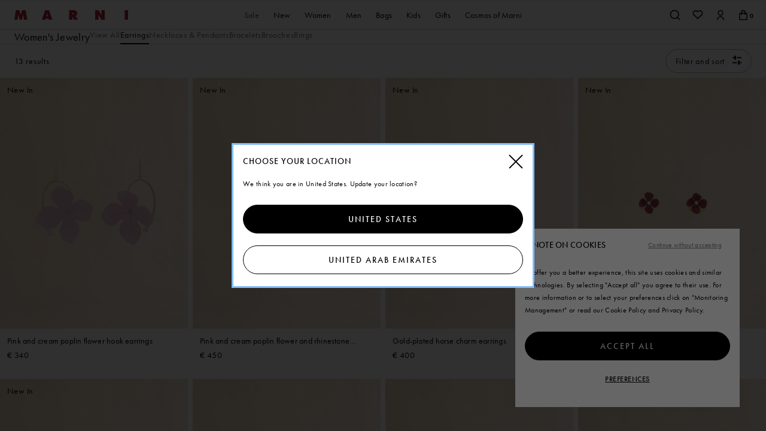

--- FILE ---
content_type: text/html;charset=UTF-8
request_url: https://www.marni.com/en-ae/women/jewelry/earrings/
body_size: 29011
content:
<!DOCTYPE html>
<html lang="en-ae" data-publicpath="/on/demandware.static/Sites-MarniMENA-Site/-/default/v1770097950275/">
<!-- SLTZ2G6S -->
<head>





  <script type="text/javascript" src="https://try.abtasty.com/75a2f2c71c645aaef13289c0899c1251.js"></script>


<meta charset="UTF-8" />
<meta http-equiv="x-ua-compatible" content="ie=edge" />
<meta name="viewport" content="width=device-width, initial-scale=1" />
<meta http-equiv="content-language" content="en-ae" />

<title>
  Women&#x27;s Earrings | Official Online Store | Marni
</title>

<meta name="description"
  content="Discover the Marni women's jewelry collection on the official store. Shop online made in Italy earrings with free shipping and returns." />



  
    
      <meta property="og:type" content="
      website"/>
    
  
    
      <meta property="og:site_name" content="
      Marni Online Store - Men&#39;s and Women&#39;s Clothing"/>
    
  
    
      <meta property="og:title" content="
      Women&#39;s Earrings | Official Online Store | Marni"/>
    
  
    
      <meta property="og:url" content="
      https://www.marni.com/en-ae/women/jewelry/earrings/"/>
    
  
    
      <meta property="og:description" content="
      Discover the Marni women&#39;s jewelry collection on the official store. Shop online made in Italy earrings with free shipping and returns."/>
    
  



  


<link rel="alternate" href="https://www.marni.com/en-ca/women/jewelry/earrings/" hreflang="en-CA" />
<link rel="alternate" href="https://www.marni.com/it-it/donna/gioielli/orecchini/" hreflang="it-IT" />
<link rel="alternate" href="https://www.marni.com/fr-fr/femme/bijoux/boucles-d%E2%80%99oreilles/" hreflang="fr-FR" />
<link rel="alternate" href="https://www.marni.com/de-de/damen/schmuck/ohrringe/" hreflang="de-DE" />
<link rel="alternate" href="https://www.marni.com/es-es/mujer/joyas/pendientes/" hreflang="es-ES" />
<link rel="alternate" href="https://www.marni.com/en-ie/women/jewelry/earrings/" hreflang="en-IE" />
<link rel="alternate" href="https://www.marni.com/en-ch/women/jewelry/earrings/" hreflang="en-CH" />
<link rel="alternate" href="https://www.marni.com/en-ua/women/jewelry/earrings/" hreflang="en-UA" />
<link rel="alternate" href="https://www.marni.com/en-gb/women/jewelry/earrings/" hreflang="en-GB" />
<link rel="alternate" href="https://www.marni.com/en-hk/women/jewelry/earrings/" hreflang="en-HK" />
<link rel="alternate" href="https://www.marni.com/ja-jp/%E3%83%AC%E3%83%87%E3%82%A3%E3%83%BC%E3%82%B9/%E3%82%B8%E3%83%A5%E3%82%A8%E3%83%AA%E3%83%BC/%E3%82%A4%E3%83%A4%E3%83%AA%E3%83%B3%E3%82%B0/" hreflang="ja-JP" />
<link rel="alternate" href="https://www.marni.com/ko-kr/%EC%97%AC%EC%84%B1/%EC%A3%BC%EC%96%BC%EB%A6%AC/%EC%9D%B4%EC%96%B4%EB%A7%81/" hreflang="ko-KR" />
<link rel="alternate" href="https://www.marni.com/en-bh/women/jewelry/earrings/" hreflang="en-BH" />
<link rel="alternate" href="https://www.marni.com/en-om/women/jewelry/earrings/" hreflang="en-OM" />
<link rel="alternate" href="https://www.marni.com/en-ae/women/jewelry/earrings/" hreflang="en-AE" />
<link rel="alternate" href="https://www.marni.com/en-il/women/jewelry/earrings/" hreflang="en-IL" />
<link rel="alternate" href="https://www.marni.com/en-us/women/jewelry/earrings/" hreflang="en-US" />
<link rel="alternate" href="https://www.marni.com/de-at/damen/schmuck/ohrringe/" hreflang="de-AT" />
<link rel="alternate" href="https://www.marni.com/en-nl/women/jewelry/earrings/" hreflang="en-NL" />
<link rel="alternate" href="https://www.marni.com/en-pt/women/jewelry/earrings/" hreflang="en-PT" />
<link rel="alternate" href="https://www.marni.com/en-be/women/jewelry/earrings/" hreflang="en-BE" />
<link rel="alternate" href="https://www.marni.com/en-dk/women/jewelry/earrings/" hreflang="en-DK" />
<link rel="alternate" href="https://www.marni.com/en-se/women/jewelry/earrings/" hreflang="en-SE" />




<link rel="apple-touch-icon" sizes="180x180" href="/on/demandware.static/Sites-MarniMENA-Site/-/default/dwd2797b51/favicons/apple-touch-icon.png" />
<link rel="icon" type="image/png" sizes="32x32" href="/on/demandware.static/Sites-MarniMENA-Site/-/default/dwf6eb0974/favicons/favicon-32x32.png" />
<link rel="icon" type="image/png" sizes="16x16" href="/on/demandware.static/Sites-MarniMENA-Site/-/default/dwad365b3d/favicons/favicon-16x16.png" />
<link rel="manifest" href="/on/demandware.static/Sites-MarniMENA-Site/-/default/dwd9cc9e13/favicons/site.webmanifest" />
<link rel="mask-icon" href="/on/demandware.static/Sites-MarniMENA-Site/-/default/dw2d04d84e/favicons/safari-pinned-tab.svg" color="#5bbad5" />
<link rel="shortcut icon" href="/on/demandware.static/Sites-MarniMENA-Site/-/default/dwef521c99/favicons/favicon.ico" />
<meta name="apple-mobile-web-app-title" content="Marni" />
<meta name="application-name" content="Marni" />
<meta name="msapplication-TileColor" content="#da532c" />
<meta name="msapplication-config" content="/on/demandware.static/Sites-MarniMENA-Site/-/default/dwf18eb39f/favicons/browserconfig.xml" />
<meta name="theme-color" content="#ffffff" />
<link rel="stylesheet" href="https://use.typekit.net/ayv1eql.css" />



  <link rel="canonical" href="https://www.marni.com/en-ae/women/jewelry/earrings/" />


<script>
  
  
  window.locale= "en_AE";
  window.country= "AE";
  window.countryname= "United Arab Emirates";
</script>
<script>
    window.sfcc_urls = {
        static : '/on/demandware.static/Sites-MarniMENA-Site/-/en_AE/v1770097950275',
        refresh_utag_basket : '/on/demandware.store/Sites-MarniMENA-Site/en_AE/Cart-RefreshUtagBasket'
    }
</script>



  <link rel="stylesheet" href="https://www.marni.com/on/demandware.static/Sites-MarniMENA-Site/-/default/v1770097950275/css/main.css" />

  <link rel="stylesheet" href="https://www.marni.com/on/demandware.static/Sites-MarniMENA-Site/-/default/v1770097950275/css/global.css" />









  <meta name="google-site-verification" content="s2nfbQOFqB7WHJB5cLfoR1NcZezTi_VwCNB1Ufe3X5E" />



  <meta name="facebook-domain-verification" content="33a8vvlfod0s2qgtdmd9dqa1lxwwfk" />



  <meta name="naver-site-verification" content="c2971c827d48bd7ec3c3a913dcb1e851f2d255a4" />



  <meta name="p:domain_verify" content="2489b5a0bd15db6cc98545be05a7af73" />




  <script src="//tags.tiqcdn.com/utag/diesel/marni/prod/utag.sync.js"></script>



  





<script>
  window.apiroot = "/on/demandware.store/Sites-MarniMENA-Site/en_AE";
  window.homeurl = "/en-ae";
</script>








<link rel="stylesheet" href="https://unpkg.com/swiper/swiper-bundle.min.css" />
<script type="text/javascript">//<!--
/* <![CDATA[ (head-active_data.js) */
var dw = (window.dw || {});
dw.ac = {
    _analytics: null,
    _events: [],
    _category: "",
    _searchData: "",
    _anact: "",
    _anact_nohit_tag: "",
    _analytics_enabled: "true",
    _timeZone: "Asia/Dubai",
    _capture: function(configs) {
        if (Object.prototype.toString.call(configs) === "[object Array]") {
            configs.forEach(captureObject);
            return;
        }
        dw.ac._events.push(configs);
    },
	capture: function() { 
		dw.ac._capture(arguments);
		// send to CQ as well:
		if (window.CQuotient) {
			window.CQuotient.trackEventsFromAC(arguments);
		}
	},
    EV_PRD_SEARCHHIT: "searchhit",
    EV_PRD_DETAIL: "detail",
    EV_PRD_RECOMMENDATION: "recommendation",
    EV_PRD_SETPRODUCT: "setproduct",
    applyContext: function(context) {
        if (typeof context === "object" && context.hasOwnProperty("category")) {
        	dw.ac._category = context.category;
        }
        if (typeof context === "object" && context.hasOwnProperty("searchData")) {
        	dw.ac._searchData = context.searchData;
        }
    },
    setDWAnalytics: function(analytics) {
        dw.ac._analytics = analytics;
    },
    eventsIsEmpty: function() {
        return 0 == dw.ac._events.length;
    }
};
/* ]]> */
// -->
</script>
<script type="text/javascript">//<!--
/* <![CDATA[ (head-cquotient.js) */
var CQuotient = window.CQuotient = {};
CQuotient.clientId = 'aapk-MarniMENA';
CQuotient.realm = 'AAPK';
CQuotient.siteId = 'MarniMENA';
CQuotient.instanceType = 'prd';
CQuotient.locale = 'en_AE';
CQuotient.fbPixelId = '__UNKNOWN__';
CQuotient.activities = [];
CQuotient.cqcid='';
CQuotient.cquid='';
CQuotient.cqeid='';
CQuotient.cqlid='';
CQuotient.apiHost='api.cquotient.com';
/* Turn this on to test against Staging Einstein */
/* CQuotient.useTest= true; */
CQuotient.useTest = ('true' === 'false');
CQuotient.initFromCookies = function () {
	var ca = document.cookie.split(';');
	for(var i=0;i < ca.length;i++) {
	  var c = ca[i];
	  while (c.charAt(0)==' ') c = c.substring(1,c.length);
	  if (c.indexOf('cqcid=') == 0) {
		CQuotient.cqcid=c.substring('cqcid='.length,c.length);
	  } else if (c.indexOf('cquid=') == 0) {
		  var value = c.substring('cquid='.length,c.length);
		  if (value) {
		  	var split_value = value.split("|", 3);
		  	if (split_value.length > 0) {
			  CQuotient.cquid=split_value[0];
		  	}
		  	if (split_value.length > 1) {
			  CQuotient.cqeid=split_value[1];
		  	}
		  	if (split_value.length > 2) {
			  CQuotient.cqlid=split_value[2];
		  	}
		  }
	  }
	}
}
CQuotient.getCQCookieId = function () {
	if(window.CQuotient.cqcid == '')
		window.CQuotient.initFromCookies();
	return window.CQuotient.cqcid;
};
CQuotient.getCQUserId = function () {
	if(window.CQuotient.cquid == '')
		window.CQuotient.initFromCookies();
	return window.CQuotient.cquid;
};
CQuotient.getCQHashedEmail = function () {
	if(window.CQuotient.cqeid == '')
		window.CQuotient.initFromCookies();
	return window.CQuotient.cqeid;
};
CQuotient.getCQHashedLogin = function () {
	if(window.CQuotient.cqlid == '')
		window.CQuotient.initFromCookies();
	return window.CQuotient.cqlid;
};
CQuotient.trackEventsFromAC = function (/* Object or Array */ events) {
try {
	if (Object.prototype.toString.call(events) === "[object Array]") {
		events.forEach(_trackASingleCQEvent);
	} else {
		CQuotient._trackASingleCQEvent(events);
	}
} catch(err) {}
};
CQuotient._trackASingleCQEvent = function ( /* Object */ event) {
	if (event && event.id) {
		if (event.type === dw.ac.EV_PRD_DETAIL) {
			CQuotient.trackViewProduct( {id:'', alt_id: event.id, type: 'raw_sku'} );
		} // not handling the other dw.ac.* events currently
	}
};
CQuotient.trackViewProduct = function(/* Object */ cqParamData){
	var cq_params = {};
	cq_params.cookieId = CQuotient.getCQCookieId();
	cq_params.userId = CQuotient.getCQUserId();
	cq_params.emailId = CQuotient.getCQHashedEmail();
	cq_params.loginId = CQuotient.getCQHashedLogin();
	cq_params.product = cqParamData.product;
	cq_params.realm = cqParamData.realm;
	cq_params.siteId = cqParamData.siteId;
	cq_params.instanceType = cqParamData.instanceType;
	cq_params.locale = CQuotient.locale;
	
	if(CQuotient.sendActivity) {
		CQuotient.sendActivity(CQuotient.clientId, 'viewProduct', cq_params);
	} else {
		CQuotient.activities.push({activityType: 'viewProduct', parameters: cq_params});
	}
};
/* ]]> */
// -->
</script>


  
  
    <script type="application/ld+json">
        {"@context":"http://schema.org/","@type":"ItemList","itemListElement":[{"@type":"ListItem","position":1,"item":{"@context":"http://schema.org/","@type":"Product","name":"Blue and green poplin flower hook earrings","description":"24K gold-plated brass hook earrings with rhinestone end detail. Lightweight flower pendant made from two-tone layered cotton poplin with a malleable inner wire structure.","mpn":"8059030886117","sku":"8059030886117","brand":{"@type":"Brand","name":"Marni"},"image":["https://www.marni.com/on/demandware.static/-/Sites-marni-master-catalog/default/dw721c6e3b/images/large/ORMV0637A0_T2000_00B20_F.jpg","https://www.marni.com/on/demandware.static/-/Sites-marni-master-catalog/default/dw81003bc4/images/large/ORMV0637A0_T2000_00B20_E.jpg","https://www.marni.com/on/demandware.static/-/Sites-marni-master-catalog/default/dw7836ee34/images/large/ORMV0637A0_T2000_00B20_A.jpg","https://www.marni.com/on/demandware.static/-/Sites-marni-master-catalog/default/dw2566dc2e/images/large/ORMV0637A0_T2000_00B20_R.jpg"],"offers":{"@type":"Offer","priceCurrency":"EUR","price":"340.00","availability":"http://schema.org/InStock"},"productID":"ORMV0637A0T200000Y11"}},{"@type":"ListItem","position":2,"item":{"@context":"http://schema.org/","@type":"Product","name":"Pink and cream poplin flower and rhinestone earrings","description":"24K gold-plated brass earrings, detailed with coloured rhinestones. Lightweight flower pendant made from two-tone layered cotton poplin with a malleable inner wire structure. Cylindrical back.","mpn":"8059030886100","sku":"8059030886100","brand":{"@type":"Brand","name":"Marni"},"image":["https://www.marni.com/on/demandware.static/-/Sites-marni-master-catalog/default/dwfbe734ae/images/large/ORMV0636A0_T2000_00Y11_F.jpg","https://www.marni.com/on/demandware.static/-/Sites-marni-master-catalog/default/dwcb94066a/images/large/ORMV0636A0_T2000_00Y11_E.jpg","https://www.marni.com/on/demandware.static/-/Sites-marni-master-catalog/default/dw05cfc1bd/images/large/ORMV0636A0_T2000_00Y11_A.jpg","https://www.marni.com/on/demandware.static/-/Sites-marni-master-catalog/default/dwfd9e5d14/images/large/ORMV0636A0_T2000_00Y11_R.jpg"],"offers":{"@type":"Offer","priceCurrency":"EUR","price":"450.00","availability":"http://schema.org/InStock"},"productID":"ORMV0636A0T200000Y11"}},{"@type":"ListItem","position":3,"item":{"@context":"http://schema.org/","@type":"Product","name":"Gold-plated horse charm earrings","description":"24K gold-plated brass hoop earrings. Whimsical cast horse pendant and pearl detail. Studded with crystal rhinestones.","mpn":"8059030886216","sku":"8059030886216","brand":{"@type":"Brand","name":"Marni"},"image":["https://www.marni.com/on/demandware.static/-/Sites-marni-master-catalog/default/dw423513aa/images/large/ORMV0642A0_P6527_00Y65_F.jpg","https://www.marni.com/on/demandware.static/-/Sites-marni-master-catalog/default/dw4cba1453/images/large/ORMV0642A0_P6527_00Y65_E.jpg","https://www.marni.com/on/demandware.static/-/Sites-marni-master-catalog/default/dw0376d0ab/images/large/ORMV0642A0_P6527_00Y65_A.jpg","https://www.marni.com/on/demandware.static/-/Sites-marni-master-catalog/default/dw04af5897/images/large/ORMV0642A0_P6527_00Y65_R.jpg"],"offers":{"@type":"Offer","priceCurrency":"EUR","price":"400.00","availability":"http://schema.org/InStock"},"productID":"ORMV0642A0P652700Y65"}},{"@type":"ListItem","position":4,"item":{"@context":"http://schema.org/","@type":"Product","name":"Burgundy enamel flower stud earrings","description":"Delicate flower stud earrings crafted from plated brass, hand-painted in vibrant enamel. Detailed with central rhinestones. Engraved Marni flower back.","mpn":"8059030886063","sku":"8059030886063","brand":{"@type":"Brand","name":"Marni"},"image":["https://www.marni.com/on/demandware.static/-/Sites-marni-master-catalog/default/dw47784952/images/large/ORMV0634A0_P6527_00R79_F.jpg","https://www.marni.com/on/demandware.static/-/Sites-marni-master-catalog/default/dw98fc7509/images/large/ORMV0634A0_P6527_00R79_E.jpg","https://www.marni.com/on/demandware.static/-/Sites-marni-master-catalog/default/dw697cc429/images/large/ORMV0634A0_P6527_00R79_A.jpg","https://www.marni.com/on/demandware.static/-/Sites-marni-master-catalog/default/dw5ea2c3a1/images/large/ORMV0634A0_P6527_00R79_R.jpg"],"offers":{"@type":"Offer","priceCurrency":"EUR","price":"340.00","availability":"http://schema.org/InStock"},"productID":"ORMV0634A0P652700R79"}},{"@type":"ListItem","position":5,"item":{"@context":"http://schema.org/","@type":"Product","name":"Blue and green poplin flower hook earrings","description":"24K gold-plated brass hook earrings with rhinestone end detail. Lightweight flower pendant made from two-tone layered cotton poplin with a malleable inner wire structure.","mpn":"8059030886117","sku":"8059030886117","brand":{"@type":"Brand","name":"Marni"},"image":["https://www.marni.com/on/demandware.static/-/Sites-marni-master-catalog/default/dw721c6e3b/images/large/ORMV0637A0_T2000_00B20_F.jpg","https://www.marni.com/on/demandware.static/-/Sites-marni-master-catalog/default/dw81003bc4/images/large/ORMV0637A0_T2000_00B20_E.jpg","https://www.marni.com/on/demandware.static/-/Sites-marni-master-catalog/default/dw7836ee34/images/large/ORMV0637A0_T2000_00B20_A.jpg","https://www.marni.com/on/demandware.static/-/Sites-marni-master-catalog/default/dw2566dc2e/images/large/ORMV0637A0_T2000_00B20_R.jpg"],"offers":{"@type":"Offer","priceCurrency":"EUR","price":"340.00","availability":"http://schema.org/InStock"},"productID":"ORMV0637A0T200000B20"}},{"@type":"ListItem","position":6,"item":{"@context":"http://schema.org/","@type":"Product","name":"Silver Bow stud earrings","description":"Shiny palladium metal earrings with bow detail, sculpted to encapsulate the essence of cascading fabric. Natural freshwater pearl back.","mpn":"8059030700482","sku":"8059030700482","brand":{"@type":"Brand","name":"Marni"},"image":["https://www.marni.com/on/demandware.static/-/Sites-marni-master-catalog/default/dw50968517/images/large/ORMV0594A0_M2001_00N29_F.jpg","https://www.marni.com/on/demandware.static/-/Sites-marni-master-catalog/default/dw093c2f23/images/large/ORMV0594A0_M2001_00N29_A.jpg","https://www.marni.com/on/demandware.static/-/Sites-marni-master-catalog/default/dw8285730a/images/large/ORMV0594A0_M2001_00N29_R.jpg"],"offers":{"@type":"Offer","priceCurrency":"EUR","price":"270.00","availability":"http://schema.org/InStock"},"productID":"ORMV0594A0M200100N29"}},{"@type":"ListItem","position":7,"item":{"@context":"http://schema.org/","@type":"Product","name":"Silver Bow drop earrings","description":"Shiny palladium metal earrings with bow pendant, sculpted to imitate the graceful movement of cascading fabric. Adorned with natural freshwater pearls. Rhinestone-studded hoop closure.","mpn":"8059030700475","sku":"8059030700475","brand":{"@type":"Brand","name":"Marni"},"image":["https://www.marni.com/on/demandware.static/-/Sites-marni-master-catalog/default/dwe1bd55c5/images/large/ORMV0593A0_M2001_00N29_F.jpg","https://www.marni.com/on/demandware.static/-/Sites-marni-master-catalog/default/dw40dd8d61/images/large/ORMV0593A0_M2001_00N29_A.jpg","https://www.marni.com/on/demandware.static/-/Sites-marni-master-catalog/default/dw5b1788fa/images/large/ORMV0593A0_M2001_00N29_R.jpg"],"offers":{"@type":"Offer","priceCurrency":"EUR","price":"378.00","availability":"http://schema.org/InStock"},"productID":"ORMV0593A0M200100N29"}},{"@type":"ListItem","position":8,"item":{"@context":"http://schema.org/","@type":"Product","name":"Rhinestone pavé Marni Symbol drop earrings","description":"Sculpted metal drop earrings in the shape of the distinctive Marni Symbol logo. Embellished with pavé-set crystals. Post closure.","mpn":"8059030411944","sku":"8059030411944","brand":{"@type":"Brand","name":"Marni"},"image":["https://www.marni.com/on/demandware.static/-/Sites-marni-master-catalog/default/dw81a70553/images/large/ORMV0550A0_P6527_00Y65_F.jpg","https://www.marni.com/on/demandware.static/-/Sites-marni-master-catalog/default/dw3873cf5b/images/large/ORMV0550A0_P6527_00Y65_E.jpg","https://www.marni.com/on/demandware.static/-/Sites-marni-master-catalog/default/dw4a866819/images/large/ORMV0550A0_P6527_00Y65_A.jpg"],"offers":{"@type":"Offer","priceCurrency":"EUR","price":"270.00","availability":"http://schema.org/InStock"},"productID":"ORMV0550A0P652700Y65"}},{"@type":"ListItem","position":9,"item":{"@context":"http://schema.org/","@type":"Product","name":"Palladium metal Marni Symbol drop earrings","description":"Sculpted metal drop earrings in the shape of the distinctive Marni Symbol logo. Post closure.","mpn":"8059030411920","sku":"8059030411920","brand":{"@type":"Brand","name":"Marni"},"image":["https://www.marni.com/on/demandware.static/-/Sites-marni-master-catalog/default/dw9161b071/images/large/ORMV0550N0_M2000_00N29_F.jpg","https://www.marni.com/on/demandware.static/-/Sites-marni-master-catalog/default/dwa0ba4944/images/large/ORMV0550N0_M2000_00N29_A.jpg","https://www.marni.com/on/demandware.static/-/Sites-marni-master-catalog/default/dw8a5c2ffc/images/large/ORMV0550N0_M2000_00N29_R.jpg"],"offers":{"@type":"Offer","priceCurrency":"EUR","price":"204.00","availability":"http://schema.org/InStock"},"productID":"ORMV0550N0M200000N29"}},{"@type":"ListItem","position":10,"item":{"@context":"http://schema.org/","@type":"Product","name":"Marni Zoo poodle earrings","description":"Drop earrings with shiny gold-tone poodle pendant. Rhinestone-studded hoop closure.","mpn":"8059030700697","sku":"8059030700697","brand":{"@type":"Brand","name":"Marni"},"image":["https://www.marni.com/on/demandware.static/-/Sites-marni-master-catalog/default/dw7a50cc75/images/large/ORMV0603A0_P6527_00Y65_F.jpg","https://www.marni.com/on/demandware.static/-/Sites-marni-master-catalog/default/dw16d9efc6/images/large/ORMV0603A0_P6527_00Y65_E.jpg","https://www.marni.com/on/demandware.static/-/Sites-marni-master-catalog/default/dw40d1de0b/images/large/ORMV0603A0_P6527_00Y65_A.jpg","https://www.marni.com/on/demandware.static/-/Sites-marni-master-catalog/default/dw47f714f4/images/large/ORMV0603A0_P6527_00Y65_R.jpg"],"offers":{"@type":"Offer","priceCurrency":"EUR","price":"204.00","availability":"http://schema.org/InStock"},"productID":"ORMV0603A0P652700Y65"}},{"@type":"ListItem","position":11,"item":{"@context":"http://schema.org/","@type":"Product","name":"Palladium metal Marni Symbol drop earrings","description":"Sculpted metal drop earrings in the shape of the distinctive Marni Symbol logo. Post closure.","mpn":"8059030411920","sku":"8059030411920","brand":{"@type":"Brand","name":"Marni"},"image":["https://www.marni.com/on/demandware.static/-/Sites-marni-master-catalog/default/dw9161b071/images/large/ORMV0550N0_M2000_00N29_F.jpg","https://www.marni.com/on/demandware.static/-/Sites-marni-master-catalog/default/dwa0ba4944/images/large/ORMV0550N0_M2000_00N29_A.jpg","https://www.marni.com/on/demandware.static/-/Sites-marni-master-catalog/default/dw8a5c2ffc/images/large/ORMV0550N0_M2000_00N29_R.jpg"],"offers":{"@type":"Offer","priceCurrency":"EUR","price":"204.00","availability":"http://schema.org/InStock"},"productID":"ORMV0550N0M200000Y65"}},{"@type":"ListItem","position":12,"item":{"@context":"http://schema.org/","@type":"Product","name":"Golden Bow stud earrings","description":"Shiny gold-tone metal earrings with bow detail, sculpted to encapsulate the essence of cascading fabric. Natural freshwater pearl back.","mpn":"8059030700673","sku":"8059030700673","brand":{"@type":"Brand","name":"Marni"},"image":["https://www.marni.com/on/demandware.static/-/Sites-marni-master-catalog/default/dwff3138ad/images/large/ORMV0601A0_M2001_00Y65_F.jpg","https://www.marni.com/on/demandware.static/-/Sites-marni-master-catalog/default/dw617ae2e8/images/large/ORMV0601A0_M2001_00Y65_E.jpg","https://www.marni.com/on/demandware.static/-/Sites-marni-master-catalog/default/dw49b6ba1e/images/large/ORMV0601A0_M2001_00Y65_A.jpg","https://www.marni.com/on/demandware.static/-/Sites-marni-master-catalog/default/dw286dd5b4/images/large/ORMV0601A0_M2001_00Y65_R.jpg"],"offers":{"@type":"Offer","priceCurrency":"EUR","price":"204.00","availability":"http://schema.org/InStock"},"productID":"ORMV0601A0M200100Y65"}},{"@type":"ListItem","position":13,"item":{"@context":"http://schema.org/","@type":"Product","name":"Golden Bow drop earrings with pearls","description":"Shiny gold metal earrings with bow pendant, sculpted to encapsulate the essence of cascading fabric. Adorned with natural freshwater pearls. Rhinestone-studded hoop closure.","mpn":"8059030700666","sku":"8059030700666","brand":{"@type":"Brand","name":"Marni"},"image":["https://www.marni.com/on/demandware.static/-/Sites-marni-master-catalog/default/dw01d68990/images/large/ORMV0600A0_M2001_00Y65_F.jpg","https://www.marni.com/on/demandware.static/-/Sites-marni-master-catalog/default/dw935a7aeb/images/large/ORMV0600A0_M2001_00Y65_E.jpg","https://www.marni.com/on/demandware.static/-/Sites-marni-master-catalog/default/dw882b2aa8/images/large/ORMV0600A0_M2001_00Y65_A.jpg","https://www.marni.com/on/demandware.static/-/Sites-marni-master-catalog/default/dw3f04b0fa/images/large/ORMV0600A0_M2001_00Y65_R.jpg"],"offers":{"@type":"Offer","priceCurrency":"EUR","price":"240.00","availability":"http://schema.org/InStock"},"productID":"ORMV0600A0M200100Y65"}}],"url":"https://www.marni.com/en-ae/women/jewelry/earrings/"}
    </script>
  

<link rel="stylesheet" href="https://cdn.jsdelivr.net/gh/mdbassit/FancySelect@latest/dist/fancyselect.min.css" />
</head>
<body id="search-show" data-sitebrand="Marni"
class=" ">

<!-- Google Tag Manager (noscript) -->

<!-- End Google Tag Manager (noscript) -->




<header data-component="MainHeaderComponent"
  aria-label="Header" class="header">
  
<section class="container-benefit-bar">
  <div class="container-fluid">
    <div class="row justify-center">
      <div class="col-md-12">
        
	 

	
      </div>
    </div>
  </div>
  <button type="button" class="js-benefit-bar-close close"><span class="icon--close-line"></span></button> 
</section>
  <section class="header-top">
    <div class="logo">
      <a href="/en-ae/">
        <span class="visually-hidden">Marni</span>
      </a>
    </div>
    <div class="actions right-actions">
      <div class="mobile-icon-search-container">
        <button class="icon--search-new js-main-search action" aria-haspopup="dialog"
          aria-controls="search-bar"></button>
      </div>
      <a href="/en-ae/wishlist" class="action wishlist-icon-selector  icon--heart-new visible-md" aria-label="wishlist">
    <span style="display: none;" class="js-quantity wishlist-quantity d-none" >
      0
    </span>
</a>


      <div class="hidden-sm">
        


    <div data-component="DropDownComponent" class="dropdown login-dropdown visible-md" data-option-dropdownid="login-dropdown">

      
      <button class="dropdown-trigger js-dropdown-trigger"
        aria-haspopup="true" aria-expanded="false">
        <span class="action icon--account-new"
          aria-label="aria.label.header.login"></span>
      </button>

      
      

      <div aria-labelledby="aria.label.header.login" class="dropdown-content js-dropdown-content" id="login-dropdown">

        
<div id="login-dropdown" data-remote-content="/on/demandware.store/Sites-MarniMENA-Site/en_AE/Login-LoginContent" aria-hidden="true">
  <div class="dropdown-container js-dropdown-container">
  </div>
</div>

      </div>

    </div>


      </div>

      <div class="hidden-md">
        <a class="account-header-link" href="/en-ae/account" aria-label="Account">
          <span class="icon--account-new action"></span>
        </a>
      </div>

      
  
  

  
  
  
  
    <div data-component="DropDownComponent" data-option-dropdownid="layer-minicart" id="layer-minicart-component"
      class="dropdown layer-minicart layer-minicart-animation mobile-icon-minicart-container" data-lastoffset="">
      <button aria-haspopup="dialog" aria-expanded="false"
        aria-label="aria.label.minicart" id="bag-icon"
        class="action icon--bag-new minicart-action counter-icon  dropdown-trigger js-dropdown-trigger ">
        <span class="js-quantity quantity counter" id="minicart-quantity-number">
          0
        </span>
        
          <span class="js-hover-tooltip minicart-tooltip">
            
          </span>
        
      </button>

      <div class="minicart-overlay"></div>

      <div aria-labelledby="aria.label.minicart"
        class="dropdown-content js-dropdown-content" id="layer-minicart">

        

        
<div id="minicart-layer-dropdown"
  
  data-remote-content="/on/demandware.store/Sites-MarniMENA-Site/en_AE/Cart-MinicartContent"
  
  class=" " aria-hidden="true">

  <div class="dropdown-container js-dropdown-container minicart-modal">
    
  </div>


</div>

      </div>
    </div>
  


      


<div data-component="DropDownComponent" data-option-dropdownid="layer-notification-minicart"
  id="layer-minicart-component" class="dropdown layer-minicart layer-notification-minicart" data-lastoffset="">
  <button aria-haspopup="dialog" aria-expanded="false" aria-label="aria.label.minicart"
    id="bag-icon"
    class="action minicart-notification-action dropdown-trigger js-dropdown-trigger ">
  </button>


  <div class="minicart-notification-overlay"></div>

  <div aria-labelledby="aria.label.minicart"
    class="dropdown-content js-dropdown-content" id="layer-notification-minicart">



    


<div class="dropdown-container js-dropdown-container minicart-notification-container">

  <div class="modal-header minicart-header">
    <h2 class="title">Added to shopping cart</h2>
    <div class="modal-close-container">
      <button class="icon--close icon-close-black-filter modal-close minicart-close minicart-nofitication-close"
        role="button" tabindex="0" aria-label="Close" data-dismiss="modal">
      </button>
    </div>
  </div>
  <div id="overlay-minicart" class="modal-content product-content">

    <div class="product-wrapper minicart-content">

      <div class=" minicart-item-grid">

        
        <div class="product-image-wrapper product-info-img">
        </div>
        <div class="attributes-container">
          <div class="product-name-wrapper added-product-name">
          </div>

          <div class="color-label"> Colour<span class="added-color">
            </span>
          </div>

          <div class="size-label"> Size<span class="added-size">
            </span></div>

          <div class="product-prices-wrapper">

            <div class="line-item-total-price">
              <div class="item-total price added-price">
              </div>
              <div class="item-total price added-price-strike-through strike-through">
              </div>
              <div class="item-total added-discount-percentage"></div>
            </div>
          </div>
        </div>
      </div>
    </div>
  </div>

  <div class="modal-footer">
    <div class="button-container">
      <a class="link-shopping-bag btn--primary" href="/en-ae/cart">
        Go to shopping cart
      </a>
    </div>

    <div class="minicart-continue-shopping">
      <div class="minicart-continue-shopping-link  link-underline">Continue shopping
      </div>
    </div>
  </div>

  <div class="modal-content minicart-recommender-desktop">
    

	
<!-- =============== This snippet of JavaScript handles fetching the dynamic recommendations from the remote recommendations server
and then makes a call to render the configured template with the returned recommended products: ================= -->

<script>
(function(){
// window.CQuotient is provided on the page by the Analytics code:
var cq = window.CQuotient;
var dc = window.DataCloud;
var isCQ = false;
var isDC = false;
if (cq && ('function' == typeof cq.getCQUserId)
&& ('function' == typeof cq.getCQCookieId)
&& ('function' == typeof cq.getCQHashedEmail)
&& ('function' == typeof cq.getCQHashedLogin)) {
isCQ = true;
}
if (dc && ('function' == typeof dc.getDCUserId)) {
isDC = true;
}
if (isCQ || isDC) {
var recommender = '[[&quot;NoResultsP_ProductsInAllCategories_MENA&quot;]]';
var slotRecommendationType = decodeHtml('RECOMMENDATION');
// removing any leading/trailing square brackets and escaped quotes:
recommender = recommender.replace(/\[|\]|&quot;/g, '');
var separator = '|||';
var slotConfigurationUUID = 'e99ed81445c5e5371fe8a11be3';
var contextAUID = decodeHtml('');
var contextSecondaryAUID = decodeHtml('');
var contextAltAUID = decodeHtml('');
var contextType = decodeHtml('');
var anchorsArray = [];
var contextAUIDs = contextAUID.split(separator);
var contextSecondaryAUIDs = contextSecondaryAUID.split(separator);
var contextAltAUIDs = contextAltAUID.split(separator);
var contextTypes = contextType.split(separator);
var slotName = decodeHtml('minicart-recommendation');
var slotConfigId = decodeHtml('minicart-einstein');
var slotConfigTemplate = decodeHtml('slots/recommendation/minicart-recommendation.isml');
if (contextAUIDs.length == contextSecondaryAUIDs.length) {
for (i = 0; i < contextAUIDs.length; i++) {
anchorsArray.push({
id: contextAUIDs[i],
sku: contextSecondaryAUIDs[i],
type: contextTypes[i],
alt_id: contextAltAUIDs[i]
});
}
} else {
anchorsArray = [{id: contextAUID, sku: contextSecondaryAUID, type: contextType, alt_id: contextAltAUID}];
}
var urlToCall = '/on/demandware.store/Sites-MarniMENA-Site/en_AE/CQRecomm-Start';
var params = null;
if (isCQ) {
params = {
userId: cq.getCQUserId(),
cookieId: cq.getCQCookieId(),
emailId: cq.getCQHashedEmail(),
loginId: cq.getCQHashedLogin(),
anchors: anchorsArray,
slotId: slotName,
slotConfigId: slotConfigId,
slotConfigTemplate: slotConfigTemplate,
ccver: '1.03'
};
}
// console.log("Recommendation Type - " + slotRecommendationType + ", Recommender Selected - " + recommender);
if (isDC && slotRecommendationType == 'DATA_CLOUD_RECOMMENDATION') {
// Set DC variables for API call
dcIndividualId = dc.getDCUserId();
dcUrl = dc.getDCPersonalizationPath();
if (dcIndividualId && dcUrl && dcIndividualId != '' && dcUrl != '') {
// console.log("Fetching CDP Recommendations");
var productRecs = {};
productRecs[recommender] = getCDPRecs(dcUrl, dcIndividualId, recommender);
cb(productRecs);
}
} else if (isCQ && slotRecommendationType != 'DATA_CLOUD_RECOMMENDATION') {
if (cq.getRecs) {
cq.getRecs(cq.clientId, recommender, params, cb);
} else {
cq.widgets = cq.widgets || [];
cq.widgets.push({
recommenderName: recommender,
parameters: params,
callback: cb
});
}
}
};
function decodeHtml(html) {
var txt = document.createElement("textarea");
txt.innerHTML = html;
return txt.value;
}
function cb(parsed) {
var arr = parsed[recommender].recs;
if (arr && 0 < arr.length) {
var filteredProductIds = '';
for (i = 0; i < arr.length; i++) {
filteredProductIds = filteredProductIds + 'pid' + i + '=' + encodeURIComponent(arr[i].id) + '&';
}
filteredProductIds = filteredProductIds.substring(0, filteredProductIds.length - 1);//to remove the trailing '&'
var formData = 'auid=' + encodeURIComponent(contextAUID)
+ '&scid=' + slotConfigurationUUID
+ '&' + filteredProductIds;
var request = new XMLHttpRequest();
request.open('POST', urlToCall, true);
request.setRequestHeader('Content-type', 'application/x-www-form-urlencoded');
request.onreadystatechange = function() {
if (this.readyState === 4) {
// Got the product data from DW, showing the products now by changing the inner HTML of the DIV:
var divId = 'cq_recomm_slot-' + slotConfigurationUUID;
document.getElementById(divId).innerHTML = this.responseText;
//find and evaluate scripts in response:
var scripts = document.getElementById(divId).getElementsByTagName('script');
if (null != scripts) {
for (var i=0;i<scripts.length;i++) {//not combining script snippets on purpose
var srcScript = document.createElement('script');
srcScript.text = scripts[i].innerHTML;
srcScript.asynch = scripts[i].asynch;
srcScript.defer = scripts[i].defer;
srcScript.type = scripts[i].type;
srcScript.charset = scripts[i].charset;
document.head.appendChild( srcScript );
document.head.removeChild( srcScript );
}
}
}
};
request.send(formData);
request = null;
}
};
})();
</script>
<!-- The DIV tag id below is unique on purpose in case there are multiple recommendation slots on the same .isml page: -->
<div id="cq_recomm_slot-e99ed81445c5e5371fe8a11be3"></div>
<!-- ====================== snippet ends here ======================== -->
 
	
  </div>
</div>



    


  </div>
</div>
    <div class="mobile-icon-burger-container">
      <button class="burger hidden-md action js-burger" aria-haspopup="dialog" aria-controls="main-nav"
        aria-label="Minicart" aria-expanded="false"></button>
    </div>
    </div>

    
      

<div id="main-nav" class="navigation js-main-nav" data-component="MainNavigationComponent" aria-modal="true"
  aria-label="Navigation">



  <div class="navigation-head">
    
    <button class="js-close-button close-button" aria-label="close menu"></button>
  </div>

  <div class="wrapper-nav">

    <nav aria-label="Catalog" class="category-nav">
      <ul class="primary-menu js-primary-menu">
        

        
          <li
            class=" js-primary-item has-subCategories menu-item first-level  main-navigation-link"
            data-category-id="marni-sale" data-index="0">
            
              <a href="/en-ae/sale/"
              class="primary-link js-primary-link js-primary-link has-submenu 
              first-level-link"
              role="button" aria-haspopup="dialog"
              aria-expanded="false" aria-controls="marni-sale">
              
              <span style=color:#B42D28!important>Sale</span>
              </a>
            

            
              
              
<div class="sub-menu js-sub-menu" aria-label="Sale" id="marni-sale" role="dialog" aria-modal="true">

  <div class="navigation-head-sub-menu hidden-md">
    <button class=" js-mobile-back  back-button" aria-label="Back button">Back</button>
    
      <a href="/en-ae/sale/" class="mobile-back">Sale</a>
    
    <button class="js-close-button close-button" aria-label="close menu"></button>
  </div>
  <div class="menu-second-level-container">
    

    <div class="container sub-menu-content">
      <div class="visually-hidden"><a href="/en-ae/sale/">Sale </a></div>

      
      

      


      <div class="menu-links-area ">

        
          
            <div class="sub-categories-col  ">

              <div class="sub-menu-item menu-item not-editorial-style-menu-item">

                <a href="/en-ae/sale/women/"
                class="hidden-md primary-link js-primary-link has-submenu"
                role="button" aria-haspopup="dialog"
                
                aria-expanded="false" aria-controls="marni-woman-sale">
                Women
                </a>

                
                  <div class="sub-menu-title-column visible-md">
                    <a href="/en-ae/sale/women/" >Women</a>
                  </div>
                

                
                  
                  

<div class="sub-menu-third-level js-sub-menu js-sub-menu-third-level" aria-label="Women"
  id="marni-woman-sale" role="dialog" aria-modal="true">

  <div class="navigation-head-sub-menu hidden-md">
    <button class=" js-mobile-back  back-button" aria-label="Back button">Back</button>
    
      <a href="/en-ae/sale/women/" class="mobile-back">Women</a>
    
    <button class="js-close-button close-button" aria-label="close menu"></button>
  </div>
  <div class="menu-third-level-container">
    

    <div class="sub-menu-content">
      <div class="visually-hidden"><a href="/en-ae/sale/women/">Women </a></div>

      <ul>
        
          <li class="sub-menu-item menu-item ">
            <a href="https://www.marni.com/en-ae/sale/women/"
            class="primary-link direct-link"
            
            >
            View All
            </a>
          </li>
        
          <li class="sub-menu-item menu-item ">
            <a href="/en-ae/sale/women/ready-to-wear/"
            class="primary-link direct-link"
            
            >
            Ready To Wear
            </a>
          </li>
        
          <li class="sub-menu-item menu-item ">
            <a href="/en-ae/sale/women/bags/"
            class="primary-link direct-link"
            
            >
            Bags
            </a>
          </li>
        
          <li class="sub-menu-item menu-item ">
            <a href="/en-ae/sale/women/shoes/"
            class="primary-link direct-link"
            
            >
            Shoes
            </a>
          </li>
        
          <li class="sub-menu-item menu-item ">
            <a href="/en-ae/sale/women/accessories/"
            class="primary-link direct-link"
            
            >
            Accessories
            </a>
          </li>
        
      </ul>

    </div>
  </div>
</div>

                
              </div>

            </div>
          
            <div class="sub-categories-col  ">

              <div class="sub-menu-item menu-item not-editorial-style-menu-item">

                <a href="/en-ae/sale/men/"
                class="hidden-md primary-link js-primary-link has-submenu"
                role="button" aria-haspopup="dialog"
                
                aria-expanded="false" aria-controls="marni-man-sale">
                Men
                </a>

                
                  <div class="sub-menu-title-column visible-md">
                    <a href="/en-ae/sale/men/" >Men</a>
                  </div>
                

                
                  
                  

<div class="sub-menu-third-level js-sub-menu js-sub-menu-third-level" aria-label="Men"
  id="marni-man-sale" role="dialog" aria-modal="true">

  <div class="navigation-head-sub-menu hidden-md">
    <button class=" js-mobile-back  back-button" aria-label="Back button">Back</button>
    
      <a href="/en-ae/sale/men/" class="mobile-back">Men</a>
    
    <button class="js-close-button close-button" aria-label="close menu"></button>
  </div>
  <div class="menu-third-level-container">
    

    <div class="sub-menu-content">
      <div class="visually-hidden"><a href="/en-ae/sale/men/">Men </a></div>

      <ul>
        
          <li class="sub-menu-item menu-item ">
            <a href="https://www.marni.com/en-ae/sale/men/"
            class="primary-link direct-link"
            
            >
            View All
            </a>
          </li>
        
          <li class="sub-menu-item menu-item ">
            <a href="/en-ae/sale/men/ready-to-wear/"
            class="primary-link direct-link"
            
            >
            Ready To Wear
            </a>
          </li>
        
          <li class="sub-menu-item menu-item ">
            <a href="/en-ae/sale/men/bags/"
            class="primary-link direct-link"
            
            >
            Bags
            </a>
          </li>
        
          <li class="sub-menu-item menu-item ">
            <a href="/en-ae/sale/men/shoes/"
            class="primary-link direct-link"
            
            >
            Shoes
            </a>
          </li>
        
          <li class="sub-menu-item menu-item ">
            <a href="/en-ae/sale/men/accessories/"
            class="primary-link direct-link"
            
            >
            Accessories
            </a>
          </li>
        
      </ul>

    </div>
  </div>
</div>

                
              </div>

            </div>
          
            <div class="sub-categories-col  ">

              <div class="sub-menu-item menu-item not-editorial-style-menu-item">

                <a href="/en-ae/sale/kids/"
                class="hidden-md primary-link js-primary-link has-submenu"
                role="button" aria-haspopup="dialog"
                
                aria-expanded="false" aria-controls="marni-kids-sale">
                Kids
                </a>

                
                  <div class="sub-menu-title-column visible-md">
                    <a href="/en-ae/sale/kids/" >Kids</a>
                  </div>
                

                
                  
                  

<div class="sub-menu-third-level js-sub-menu js-sub-menu-third-level" aria-label="Kids"
  id="marni-kids-sale" role="dialog" aria-modal="true">

  <div class="navigation-head-sub-menu hidden-md">
    <button class=" js-mobile-back  back-button" aria-label="Back button">Back</button>
    
      <a href="/en-ae/sale/kids/" class="mobile-back">Kids</a>
    
    <button class="js-close-button close-button" aria-label="close menu"></button>
  </div>
  <div class="menu-third-level-container">
    

    <div class="sub-menu-content">
      <div class="visually-hidden"><a href="/en-ae/sale/kids/">Kids </a></div>

      <ul>
        
          <li class="sub-menu-item menu-item ">
            <a href="https://www.marni.com/en-ae/sale/kids/"
            class="primary-link direct-link"
            
            >
            View All
            </a>
          </li>
        
      </ul>

    </div>
  </div>
</div>

                
              </div>

            </div>
          

        

        
      </div>


      

    </div>
  </div>
</div>

            

          </li>
        
          <li
            class=" js-primary-item has-subCategories menu-item first-level  main-navigation-link"
            data-category-id="marni-newin" data-index="1">
            
              <div
                class="primary-link js-primary-link has-submenu  first-level-link"
                role="button" aria-haspopup="dialog" aria-expanded="false" aria-controls="marni-newin">
                
                <span >New</span>
              </div>
          

            
              
              
<div class="sub-menu js-sub-menu" aria-label="New" id="marni-newin" role="dialog" aria-modal="true">

  <div class="navigation-head-sub-menu hidden-md">
    <button class=" js-mobile-back  back-button" aria-label="Back button">Back</button>
    
      <span class="mobile-back">New</span>
    
    <button class="js-close-button close-button" aria-label="close menu"></button>
  </div>
  <div class="menu-second-level-container">
    
      <div class="menu-pd-content-container menu-pd-content-mobile">
        

<div class="pd-page__content"><div style="" class="pd-image-component pd-image-component__position-null"><div class="pd-image-component__column-region"><div class="experience-component experience-layouts-2columnComponent"><div class="twoColumnContainer">
  <div class="twoColumnContent  ratio-default">
    <div class="column1"><div class="pd-wrapper-image-layer flex-column ">


  
  
  
  
  
  

  

  <div  class=" image-no-tv  null">

    <a href="https://www.marni.com/en-ae/new-collection/">
      <picture class="visualImage">
        
          <source media="(max-width: 767px)"
            srcset="https://www.marni.com/dw/image/v2/AAPK_PRD/on/demandware.static/-/Library-Sites-marni-shared/default/dw68f9e7e8/PROLOGUE/04_REFRESH_A_APROLOGUE_M.jpg?sw=320 1x, https://www.marni.com/dw/image/v2/AAPK_PRD/on/demandware.static/-/Library-Sites-marni-shared/default/dw68f9e7e8/PROLOGUE/04_REFRESH_A_APROLOGUE_M.jpg?sw=640 2x" />
        
        
          <source media="(max-width: 991px)"
            srcset="https://www.marni.com/dw/image/v2/AAPK_PRD/on/demandware.static/-/Library-Sites-marni-shared/default/dw68f9e7e8/PROLOGUE/04_REFRESH_A_APROLOGUE_M.jpg?sw=768 1x, https://www.marni.com/dw/image/v2/AAPK_PRD/on/demandware.static/-/Library-Sites-marni-shared/default/dw68f9e7e8/PROLOGUE/04_REFRESH_A_APROLOGUE_M.jpg?sw=1536 2x" />
        
        
          <source media="(max-width: 1439px)"
            srcset="https://www.marni.com/dw/image/v2/AAPK_PRD/on/demandware.static/-/Library-Sites-marni-shared/default/dw68f9e7e8/PROLOGUE/04_REFRESH_A_APROLOGUE_M.jpg?sw=1000 1x, https://www.marni.com/dw/image/v2/AAPK_PRD/on/demandware.static/-/Library-Sites-marni-shared/default/dw68f9e7e8/PROLOGUE/04_REFRESH_A_APROLOGUE_M.jpg?sw=2000 2x" />
        
        
          <source media="(max-width: 1919px)"
            srcset="https://www.marni.com/dw/image/v2/AAPK_PRD/on/demandware.static/-/Library-Sites-marni-shared/default/dw68f9e7e8/PROLOGUE/04_REFRESH_A_APROLOGUE_M.jpg?sw=1500 1x, https://www.marni.com/dw/image/v2/AAPK_PRD/on/demandware.static/-/Library-Sites-marni-shared/default/dw68f9e7e8/PROLOGUE/04_REFRESH_A_APROLOGUE_M.jpg?sw=3000 2x" />
        
        <img class="width-full component-image null crop"
          src="https://www.marni.com/dw/image/v2/AAPK_PRD/on/demandware.static/-/Library-Sites-marni-shared/default/dw68f9e7e8/PROLOGUE/04_REFRESH_A_APROLOGUE_M.jpg?sw=1000" alt="APrologue" loading="lazy"
          style="--focal-point-x:null; --focal-point-y:null" />
      </picture>

      <a class="text-layer-link"
                href="https://www.marni.com/en-ae/new-collection/">
                A Prologue</a>


    </a>


  </div>
</div></div>
    <div class="column2"><div class="pd-wrapper-image-layer flex-column ">


  
  
  
  
  
  

  

  <div  class=" image-no-tv  null">

    <a href="https://www.marni.com/en-ae/lunar-new-year.html">
      <picture class="visualImage">
        
          <source media="(max-width: 767px)"
            srcset="https://www.marni.com/dw/image/v2/AAPK_PRD/on/demandware.static/-/Library-Sites-marni-shared/default/dw7f6ea554/2026_01_08/05_HP_MOB_Ma6c.jpg?sw=320 1x, https://www.marni.com/dw/image/v2/AAPK_PRD/on/demandware.static/-/Library-Sites-marni-shared/default/dw7f6ea554/2026_01_08/05_HP_MOB_Ma6c.jpg?sw=640 2x" />
        
        
          <source media="(max-width: 991px)"
            srcset="https://www.marni.com/dw/image/v2/AAPK_PRD/on/demandware.static/-/Library-Sites-marni-shared/default/dw7f6ea554/2026_01_08/05_HP_MOB_Ma6c.jpg?sw=768 1x, https://www.marni.com/dw/image/v2/AAPK_PRD/on/demandware.static/-/Library-Sites-marni-shared/default/dw7f6ea554/2026_01_08/05_HP_MOB_Ma6c.jpg?sw=1536 2x" />
        
        
          <source media="(max-width: 1439px)"
            srcset="https://www.marni.com/dw/image/v2/AAPK_PRD/on/demandware.static/-/Library-Sites-marni-shared/default/dw7f6ea554/2026_01_08/05_HP_MOB_Ma6c.jpg?sw=1000 1x, https://www.marni.com/dw/image/v2/AAPK_PRD/on/demandware.static/-/Library-Sites-marni-shared/default/dw7f6ea554/2026_01_08/05_HP_MOB_Ma6c.jpg?sw=2000 2x" />
        
        
          <source media="(max-width: 1919px)"
            srcset="https://www.marni.com/dw/image/v2/AAPK_PRD/on/demandware.static/-/Library-Sites-marni-shared/default/dw7f6ea554/2026_01_08/05_HP_MOB_Ma6c.jpg?sw=1500 1x, https://www.marni.com/dw/image/v2/AAPK_PRD/on/demandware.static/-/Library-Sites-marni-shared/default/dw7f6ea554/2026_01_08/05_HP_MOB_Ma6c.jpg?sw=3000 2x" />
        
        <img class="width-full component-image null crop"
          src="https://www.marni.com/dw/image/v2/AAPK_PRD/on/demandware.static/-/Library-Sites-marni-shared/default/dw7f6ea554/2026_01_08/05_HP_MOB_Ma6c.jpg?sw=1000" alt="LunarNewYear" loading="lazy"
          style="--focal-point-x:null; --focal-point-y:null" />
      </picture>

      <a class="text-layer-link"
                href="https://www.marni.com/en-ae/lunar-new-year.html">
                Lunar New Year</a>


    </a>


  </div>
</div></div>
  </div>
</div></div></div></div></div>



      </div>
    

    <div class="container sub-menu-content">
      <div class="visually-hidden"><a href="/en-ae/new-in/">New </a></div>

      
      

      


      <div class="menu-links-area justify-start">

        
          
            <div class="sub-categories-col  ">

              <div class="sub-menu-item menu-item not-editorial-style-menu-item">

                <a href="/en-ae/new/highlights/"
                class="hidden-md primary-link js-primary-link has-submenu"
                role="button" aria-haspopup="dialog"
                
                aria-expanded="false" aria-controls="marni-newin-highlights">
                Highlights
                </a>

                
                  <div class="sub-menu-title-column visible-md" >
                    Highlights
                  </div>
                

                
                  
                  

<div class="sub-menu-third-level js-sub-menu js-sub-menu-third-level" aria-label="Highlights"
  id="marni-newin-highlights" role="dialog" aria-modal="true">

  <div class="navigation-head-sub-menu hidden-md">
    <button class=" js-mobile-back  back-button" aria-label="Back button">Back</button>
    
      <span class="mobile-back">Highlights</span>
    
    <button class="js-close-button close-button" aria-label="close menu"></button>
  </div>
  <div class="menu-third-level-container">
    

    <div class="sub-menu-content">
      <div class="visually-hidden"><a href="/en-ae/new/highlights/">Highlights </a></div>

      <ul>
        
          <li class="sub-menu-item menu-item ">
            <a href="/en-ae/new/highlights/lunar-new-year/"
            class="primary-link direct-link"
            
            >
            Lunar New Year
            </a>
          </li>
        
          <li class="sub-menu-item menu-item ">
            <a href="/en-ae/new/highlights/new-uniform/"
            class="primary-link direct-link"
            
            >
            New Uniform
            </a>
          </li>
        
          <li class="sub-menu-item menu-item ">
            <a href="/en-ae/new/highlights/tulipea-bag/"
            class="primary-link direct-link"
            
            >
            Tulipea Bag
            </a>
          </li>
        
      </ul>

    </div>
  </div>
</div>

                
              </div>

            </div>
          
            <div class="sub-categories-col  ">

              <div class="sub-menu-item menu-item not-editorial-style-menu-item">

                <a href="/en-ae/new-in/women/"
                class="hidden-md primary-link js-primary-link has-submenu"
                role="button" aria-haspopup="dialog"
                
                aria-expanded="false" aria-controls="marni-newin-woman">
                Women's New Arrivals
                </a>

                
                  <div class="sub-menu-title-column visible-md" >
                    Women's New Arrivals
                  </div>
                

                
                  
                  

<div class="sub-menu-third-level js-sub-menu js-sub-menu-third-level" aria-label="Women's New Arrivals"
  id="marni-newin-woman" role="dialog" aria-modal="true">

  <div class="navigation-head-sub-menu hidden-md">
    <button class=" js-mobile-back  back-button" aria-label="Back button">Back</button>
    
      <span class="mobile-back">Women's New Arrivals</span>
    
    <button class="js-close-button close-button" aria-label="close menu"></button>
  </div>
  <div class="menu-third-level-container">
    

    <div class="sub-menu-content">
      <div class="visually-hidden"><a href="/en-ae/new-in/women/">Women's New Arrivals </a></div>

      <ul>
        
          <li class="sub-menu-item menu-item ">
            <a href="https://www.marni.com/en-ae/new-in/women/"
            class="primary-link direct-link"
            
            >
            View All
            </a>
          </li>
        
          <li class="sub-menu-item menu-item ">
            <a href="/en-ae/new/women%27s-new-arrivals/ready-to-wear/"
            class="primary-link direct-link"
            
            >
            Ready To Wear
            </a>
          </li>
        
          <li class="sub-menu-item menu-item ">
            <a href="/en-ae/new/women%27s-new-arrivals/bags/"
            class="primary-link direct-link"
            
            >
            Bags
            </a>
          </li>
        
          <li class="sub-menu-item menu-item ">
            <a href="/en-ae/new/women%27s-new-arrivals/shoes/"
            class="primary-link direct-link"
            
            >
            Shoes
            </a>
          </li>
        
          <li class="sub-menu-item menu-item ">
            <a href="/en-ae/new/women%27s-new-arrivals/accessories/"
            class="primary-link direct-link"
            
            >
            Accessories
            </a>
          </li>
        
      </ul>

    </div>
  </div>
</div>

                
              </div>

            </div>
          
            <div class="sub-categories-col  ">

              <div class="sub-menu-item menu-item not-editorial-style-menu-item">

                <a href="/en-ae/new-in/men/"
                class="hidden-md primary-link js-primary-link has-submenu"
                role="button" aria-haspopup="dialog"
                
                aria-expanded="false" aria-controls="marni-newin-men">
                Men's New Arrivals
                </a>

                
                  <div class="sub-menu-title-column visible-md" >
                    Men's New Arrivals
                  </div>
                

                
                  
                  

<div class="sub-menu-third-level js-sub-menu js-sub-menu-third-level" aria-label="Men's New Arrivals"
  id="marni-newin-men" role="dialog" aria-modal="true">

  <div class="navigation-head-sub-menu hidden-md">
    <button class=" js-mobile-back  back-button" aria-label="Back button">Back</button>
    
      <span class="mobile-back">Men's New Arrivals</span>
    
    <button class="js-close-button close-button" aria-label="close menu"></button>
  </div>
  <div class="menu-third-level-container">
    

    <div class="sub-menu-content">
      <div class="visually-hidden"><a href="/en-ae/new-in/men/">Men's New Arrivals </a></div>

      <ul>
        
          <li class="sub-menu-item menu-item ">
            <a href="https://www.marni.com/en-ae/new-in/men/"
            class="primary-link direct-link"
            
            >
            View All
            </a>
          </li>
        
          <li class="sub-menu-item menu-item ">
            <a href="/en-ae/new/men%27s-new-arrivals/ready-to-wear/"
            class="primary-link direct-link"
            
            >
            Ready To Wear
            </a>
          </li>
        
          <li class="sub-menu-item menu-item ">
            <a href="/en-ae/new/men%27s-new-arrivals/bags/"
            class="primary-link direct-link"
            
            >
            Bags
            </a>
          </li>
        
          <li class="sub-menu-item menu-item ">
            <a href="/en-ae/new/men%27s-new-arrivals/shoes/"
            class="primary-link direct-link"
            
            >
            Shoes
            </a>
          </li>
        
          <li class="sub-menu-item menu-item ">
            <a href="/en-ae/new/men%27s-new-arrivals/accessories/"
            class="primary-link direct-link"
            
            >
            Accessories
            </a>
          </li>
        
      </ul>

    </div>
  </div>
</div>

                
              </div>

            </div>
          

        

        
          <div class="menu-pd-content-container menu-pd-content-desktop">
            

<div class="pd-page__content"><div style="" class="pd-image-component pd-image-component__position-null"><div class="pd-image-component__column-region"><div class="experience-component experience-layouts-2columnComponent"><div class="twoColumnContainer">
  <div class="twoColumnContent  ratio-default">
    <div class="column1"><div class="pd-wrapper-image-layer flex-column ">


  
  
  
  
  
  

  

  <div  class=" image-no-tv  null">

    <a href="https://www.marni.com/en-ae/new-collection/">
      <picture class="visualImage">
        
          <source media="(max-width: 767px)"
            srcset="https://www.marni.com/dw/image/v2/AAPK_PRD/on/demandware.static/-/Library-Sites-marni-shared/default/dw68f9e7e8/PROLOGUE/04_REFRESH_A_APROLOGUE_M.jpg?sw=320 1x, https://www.marni.com/dw/image/v2/AAPK_PRD/on/demandware.static/-/Library-Sites-marni-shared/default/dw68f9e7e8/PROLOGUE/04_REFRESH_A_APROLOGUE_M.jpg?sw=640 2x" />
        
        
          <source media="(max-width: 991px)"
            srcset="https://www.marni.com/dw/image/v2/AAPK_PRD/on/demandware.static/-/Library-Sites-marni-shared/default/dw68f9e7e8/PROLOGUE/04_REFRESH_A_APROLOGUE_M.jpg?sw=768 1x, https://www.marni.com/dw/image/v2/AAPK_PRD/on/demandware.static/-/Library-Sites-marni-shared/default/dw68f9e7e8/PROLOGUE/04_REFRESH_A_APROLOGUE_M.jpg?sw=1536 2x" />
        
        
          <source media="(max-width: 1439px)"
            srcset="https://www.marni.com/dw/image/v2/AAPK_PRD/on/demandware.static/-/Library-Sites-marni-shared/default/dw68f9e7e8/PROLOGUE/04_REFRESH_A_APROLOGUE_M.jpg?sw=1000 1x, https://www.marni.com/dw/image/v2/AAPK_PRD/on/demandware.static/-/Library-Sites-marni-shared/default/dw68f9e7e8/PROLOGUE/04_REFRESH_A_APROLOGUE_M.jpg?sw=2000 2x" />
        
        
          <source media="(max-width: 1919px)"
            srcset="https://www.marni.com/dw/image/v2/AAPK_PRD/on/demandware.static/-/Library-Sites-marni-shared/default/dw68f9e7e8/PROLOGUE/04_REFRESH_A_APROLOGUE_M.jpg?sw=1500 1x, https://www.marni.com/dw/image/v2/AAPK_PRD/on/demandware.static/-/Library-Sites-marni-shared/default/dw68f9e7e8/PROLOGUE/04_REFRESH_A_APROLOGUE_M.jpg?sw=3000 2x" />
        
        <img class="width-full component-image null crop"
          src="https://www.marni.com/dw/image/v2/AAPK_PRD/on/demandware.static/-/Library-Sites-marni-shared/default/dw68f9e7e8/PROLOGUE/04_REFRESH_A_APROLOGUE_M.jpg?sw=1000" alt="APrologue" loading="lazy"
          style="--focal-point-x:null; --focal-point-y:null" />
      </picture>

      <a class="text-layer-link"
                href="https://www.marni.com/en-ae/new-collection/">
                A Prologue</a>


    </a>


  </div>
</div></div>
    <div class="column2"><div class="pd-wrapper-image-layer flex-column ">


  
  
  
  
  
  

  

  <div  class=" image-no-tv  null">

    <a href="https://www.marni.com/en-ae/lunar-new-year.html">
      <picture class="visualImage">
        
          <source media="(max-width: 767px)"
            srcset="https://www.marni.com/dw/image/v2/AAPK_PRD/on/demandware.static/-/Library-Sites-marni-shared/default/dw7f6ea554/2026_01_08/05_HP_MOB_Ma6c.jpg?sw=320 1x, https://www.marni.com/dw/image/v2/AAPK_PRD/on/demandware.static/-/Library-Sites-marni-shared/default/dw7f6ea554/2026_01_08/05_HP_MOB_Ma6c.jpg?sw=640 2x" />
        
        
          <source media="(max-width: 991px)"
            srcset="https://www.marni.com/dw/image/v2/AAPK_PRD/on/demandware.static/-/Library-Sites-marni-shared/default/dw7f6ea554/2026_01_08/05_HP_MOB_Ma6c.jpg?sw=768 1x, https://www.marni.com/dw/image/v2/AAPK_PRD/on/demandware.static/-/Library-Sites-marni-shared/default/dw7f6ea554/2026_01_08/05_HP_MOB_Ma6c.jpg?sw=1536 2x" />
        
        
          <source media="(max-width: 1439px)"
            srcset="https://www.marni.com/dw/image/v2/AAPK_PRD/on/demandware.static/-/Library-Sites-marni-shared/default/dw7f6ea554/2026_01_08/05_HP_MOB_Ma6c.jpg?sw=1000 1x, https://www.marni.com/dw/image/v2/AAPK_PRD/on/demandware.static/-/Library-Sites-marni-shared/default/dw7f6ea554/2026_01_08/05_HP_MOB_Ma6c.jpg?sw=2000 2x" />
        
        
          <source media="(max-width: 1919px)"
            srcset="https://www.marni.com/dw/image/v2/AAPK_PRD/on/demandware.static/-/Library-Sites-marni-shared/default/dw7f6ea554/2026_01_08/05_HP_MOB_Ma6c.jpg?sw=1500 1x, https://www.marni.com/dw/image/v2/AAPK_PRD/on/demandware.static/-/Library-Sites-marni-shared/default/dw7f6ea554/2026_01_08/05_HP_MOB_Ma6c.jpg?sw=3000 2x" />
        
        <img class="width-full component-image null crop"
          src="https://www.marni.com/dw/image/v2/AAPK_PRD/on/demandware.static/-/Library-Sites-marni-shared/default/dw7f6ea554/2026_01_08/05_HP_MOB_Ma6c.jpg?sw=1000" alt="LunarNewYear" loading="lazy"
          style="--focal-point-x:null; --focal-point-y:null" />
      </picture>

      <a class="text-layer-link"
                href="https://www.marni.com/en-ae/lunar-new-year.html">
                Lunar New Year</a>


    </a>


  </div>
</div></div>
  </div>
</div></div></div></div></div>



          </div>
        
      </div>


      

    </div>
  </div>
</div>

            

          </li>
        
          <li
            class=" js-primary-item has-subCategories menu-item first-level  main-navigation-link"
            data-category-id="women" data-index="2">
            
              <div
                class="primary-link js-primary-link has-submenu  first-level-link"
                role="button" aria-haspopup="dialog" aria-expanded="false" aria-controls="women">
                
                <span >Women</span>
              </div>
          

            
              
              
<div class="sub-menu js-sub-menu" aria-label="Women" id="women" role="dialog" aria-modal="true">

  <div class="navigation-head-sub-menu hidden-md">
    <button class=" js-mobile-back  back-button" aria-label="Back button">Back</button>
    
      <span class="mobile-back">Women</span>
    
    <button class="js-close-button close-button" aria-label="close menu"></button>
  </div>
  <div class="menu-second-level-container">
    
      <div class="menu-pd-content-container menu-pd-content-mobile">
        

<div class="pd-page__content"><div style="" class="pd-image-component pd-image-component__position-null"><div class="pd-image-component__column-region"><div class="experience-component experience-layouts-2columnComponent"><div class="twoColumnContainer">
  <div class="twoColumnContent  ratio-default">
    <div class="column1"><div class="pd-wrapper-image-layer flex-column ">


  
  
  
  
  
  

  

  <div  class=" image-no-tv  null">

    <a href="https://www.marni.com/en-ae/women/jewelry/">
      <picture class="visualImage">
        
          <source media="(max-width: 767px)"
            srcset="https://www.marni.com/dw/image/v2/AAPK_PRD/on/demandware.static/-/Library-Sites-marni-shared/default/dw2fe29d7d/2025_11_17/HP_REGALI_LEI_MA10b_M.jpg?sw=320 1x, https://www.marni.com/dw/image/v2/AAPK_PRD/on/demandware.static/-/Library-Sites-marni-shared/default/dw2fe29d7d/2025_11_17/HP_REGALI_LEI_MA10b_M.jpg?sw=640 2x" />
        
        
          <source media="(max-width: 991px)"
            srcset="https://www.marni.com/dw/image/v2/AAPK_PRD/on/demandware.static/-/Library-Sites-marni-shared/default/dw2fe29d7d/2025_11_17/HP_REGALI_LEI_MA10b_M.jpg?sw=768 1x, https://www.marni.com/dw/image/v2/AAPK_PRD/on/demandware.static/-/Library-Sites-marni-shared/default/dw2fe29d7d/2025_11_17/HP_REGALI_LEI_MA10b_M.jpg?sw=1536 2x" />
        
        
          <source media="(max-width: 1439px)"
            srcset="https://www.marni.com/dw/image/v2/AAPK_PRD/on/demandware.static/-/Library-Sites-marni-shared/default/dw2fe29d7d/2025_11_17/HP_REGALI_LEI_MA10b_M.jpg?sw=1000 1x, https://www.marni.com/dw/image/v2/AAPK_PRD/on/demandware.static/-/Library-Sites-marni-shared/default/dw2fe29d7d/2025_11_17/HP_REGALI_LEI_MA10b_M.jpg?sw=2000 2x" />
        
        
          <source media="(max-width: 1919px)"
            srcset="https://www.marni.com/dw/image/v2/AAPK_PRD/on/demandware.static/-/Library-Sites-marni-shared/default/dw2fe29d7d/2025_11_17/HP_REGALI_LEI_MA10b_M.jpg?sw=1500 1x, https://www.marni.com/dw/image/v2/AAPK_PRD/on/demandware.static/-/Library-Sites-marni-shared/default/dw2fe29d7d/2025_11_17/HP_REGALI_LEI_MA10b_M.jpg?sw=3000 2x" />
        
        <img class="width-full component-image null crop"
          src="https://www.marni.com/dw/image/v2/AAPK_PRD/on/demandware.static/-/Library-Sites-marni-shared/default/dw2fe29d7d/2025_11_17/HP_REGALI_LEI_MA10b_M.jpg?sw=1000" alt="Jewelry" loading="lazy"
          style="--focal-point-x:null; --focal-point-y:null" />
      </picture>

      <a class="text-layer-link"
                href="https://www.marni.com/en-ae/women/jewelry/">
                Jewelry</a>


    </a>


  </div>
</div></div>
    <div class="column2"><div class="pd-wrapper-image-layer flex-column ">


  
  
  
  
  
  

  

  <div  class=" image-no-tv  null">

    <a href="https://www.marni.com/en-ae/tulipea-bag.html">
      <picture class="visualImage">
        
          <source media="(max-width: 767px)"
            srcset="https://www.marni.com/dw/image/v2/AAPK_PRD/on/demandware.static/-/Library-Sites-marni-shared/default/dwa3bfd149/2025_11_17/PLP_REGALI_LEI_MSL11a_D+M.jpg?sw=320 1x, https://www.marni.com/dw/image/v2/AAPK_PRD/on/demandware.static/-/Library-Sites-marni-shared/default/dwa3bfd149/2025_11_17/PLP_REGALI_LEI_MSL11a_D+M.jpg?sw=640 2x" />
        
        
          <source media="(max-width: 991px)"
            srcset="https://www.marni.com/dw/image/v2/AAPK_PRD/on/demandware.static/-/Library-Sites-marni-shared/default/dwa3bfd149/2025_11_17/PLP_REGALI_LEI_MSL11a_D+M.jpg?sw=768 1x, https://www.marni.com/dw/image/v2/AAPK_PRD/on/demandware.static/-/Library-Sites-marni-shared/default/dwa3bfd149/2025_11_17/PLP_REGALI_LEI_MSL11a_D+M.jpg?sw=1536 2x" />
        
        
          <source media="(max-width: 1439px)"
            srcset="https://www.marni.com/dw/image/v2/AAPK_PRD/on/demandware.static/-/Library-Sites-marni-shared/default/dwa3bfd149/2025_11_17/PLP_REGALI_LEI_MSL11a_D+M.jpg?sw=1000 1x, https://www.marni.com/dw/image/v2/AAPK_PRD/on/demandware.static/-/Library-Sites-marni-shared/default/dwa3bfd149/2025_11_17/PLP_REGALI_LEI_MSL11a_D+M.jpg?sw=2000 2x" />
        
        
          <source media="(max-width: 1919px)"
            srcset="https://www.marni.com/dw/image/v2/AAPK_PRD/on/demandware.static/-/Library-Sites-marni-shared/default/dwa3bfd149/2025_11_17/PLP_REGALI_LEI_MSL11a_D+M.jpg?sw=1500 1x, https://www.marni.com/dw/image/v2/AAPK_PRD/on/demandware.static/-/Library-Sites-marni-shared/default/dwa3bfd149/2025_11_17/PLP_REGALI_LEI_MSL11a_D+M.jpg?sw=3000 2x" />
        
        <img class="width-full component-image null crop"
          src="https://www.marni.com/dw/image/v2/AAPK_PRD/on/demandware.static/-/Library-Sites-marni-shared/default/dwa3bfd149/2025_11_17/PLP_REGALI_LEI_MSL11a_D+M.jpg?sw=1000" alt="Tulipea" loading="lazy"
          style="--focal-point-x:null; --focal-point-y:null" />
      </picture>

      <a class="text-layer-link"
                href="https://www.marni.com/en-ae/tulipea-bag.html">
                Tulipea Bag</a>


    </a>


  </div>
</div></div>
  </div>
</div></div></div></div></div>



      </div>
    

    <div class="container sub-menu-content">
      <div class="visually-hidden"><a href="/en-ae/women/">Women </a></div>

      
      

      


      <div class="menu-links-area justify-start">

        
          
            <div class="sub-categories-col  ">

              <div class="sub-menu-item menu-item not-editorial-style-menu-item">

                <a href="https://www.marni.com/en-ae/women/ready-to-wear/"
                class="hidden-md primary-link js-primary-link has-submenu"
                role="button" aria-haspopup="dialog"
                
                aria-expanded="false" aria-controls="marni-woman-rtw">
                Ready To Wear
                </a>

                
                  <div class="sub-menu-title-column visible-md">
                    <a href="https://www.marni.com/en-ae/women/ready-to-wear/" >Ready To Wear</a>
                  </div>
                

                
                  
                  

<div class="sub-menu-third-level js-sub-menu js-sub-menu-third-level" aria-label="Ready To Wear"
  id="marni-woman-rtw" role="dialog" aria-modal="true">

  <div class="navigation-head-sub-menu hidden-md">
    <button class=" js-mobile-back  back-button" aria-label="Back button">Back</button>
    
      <a href="https://www.marni.com/en-ae/women/ready-to-wear/" class="mobile-back">Ready To Wear</a>
    
    <button class="js-close-button close-button" aria-label="close menu"></button>
  </div>
  <div class="menu-third-level-container">
    

    <div class="sub-menu-content">
      <div class="visually-hidden"><a href="https://www.marni.com/en-ae/women/ready-to-wear/">Ready To Wear </a></div>

      <ul>
        
          <li class="sub-menu-item menu-item ">
            <a href="https://www.marni.com/en-ae/women/ready-to-wear/"
            class="primary-link direct-link"
            
            >
            View All
            </a>
          </li>
        
          <li class="sub-menu-item menu-item ">
            <a href="/en-ae/women/ready-to-wear/dresses/"
            class="primary-link direct-link"
            
            >
            Dresses
            </a>
          </li>
        
          <li class="sub-menu-item menu-item ">
            <a href="/en-ae/women/ready-to-wear/shirts/"
            class="primary-link direct-link"
            
            >
            Tops &amp; T-Shirts
            </a>
          </li>
        
          <li class="sub-menu-item menu-item ">
            <a href="/en-ae/women/ready-to-wear/sweatshirts-t-shirts/"
            class="primary-link direct-link"
            
            >
            Sweatshirts
            </a>
          </li>
        
          <li class="sub-menu-item menu-item ">
            <a href="/en-ae/women/ready-to-wear/knitwear/"
            class="primary-link direct-link"
            
            >
            Knitwear
            </a>
          </li>
        
          <li class="sub-menu-item menu-item ">
            <a href="/en-ae/women/ready-to-wear/coats-jackets/"
            class="primary-link direct-link"
            
            >
            Coats &amp; Jackets
            </a>
          </li>
        
          <li class="sub-menu-item menu-item ">
            <a href="/en-ae/women/ready-to-wear/skirts/"
            class="primary-link direct-link"
            
            >
            Skirts
            </a>
          </li>
        
          <li class="sub-menu-item menu-item ">
            <a href="/en-ae/women/ready-to-wear/trousers/"
            class="primary-link direct-link"
            
            >
            Trousers
            </a>
          </li>
        
          <li class="sub-menu-item menu-item ">
            <a href="/en-ae/women/ready-to-wear/co-ords/"
            class="primary-link direct-link"
            
            >
            Co-ord Sets
            </a>
          </li>
        
          <li class="sub-menu-item menu-item ">
            <a href="/en-ae/women/ready-to-wear/denim/"
            class="primary-link direct-link"
            
            >
            Denim
            </a>
          </li>
        
          <li class="sub-menu-item menu-item ">
            <a href="/en-ae/women/ready-to-wear/shop-by-look/"
            class="primary-link direct-link"
            
            >
            Shop By Look
            </a>
          </li>
        
      </ul>

    </div>
  </div>
</div>

                
              </div>

            </div>
          
            <div class="sub-categories-col  ">

              <div class="sub-menu-item menu-item not-editorial-style-menu-item">

                <a href="/en-ae/women/bags/"
                class="hidden-md primary-link js-primary-link has-submenu"
                role="button" aria-haspopup="dialog"
                
                aria-expanded="false" aria-controls="marni-woman-bags">
                Bags
                </a>

                
                  <div class="sub-menu-title-column visible-md">
                    <a href="/en-ae/women/bags/" >Bags</a>
                  </div>
                

                
                  
                  

<div class="sub-menu-third-level js-sub-menu js-sub-menu-third-level" aria-label="Bags"
  id="marni-woman-bags" role="dialog" aria-modal="true">

  <div class="navigation-head-sub-menu hidden-md">
    <button class=" js-mobile-back  back-button" aria-label="Back button">Back</button>
    
      <a href="/en-ae/women/bags/" class="mobile-back">Bags</a>
    
    <button class="js-close-button close-button" aria-label="close menu"></button>
  </div>
  <div class="menu-third-level-container">
    

    <div class="sub-menu-content">
      <div class="visually-hidden"><a href="/en-ae/women/bags/">Bags </a></div>

      <ul>
        
          <li class="sub-menu-item menu-item ">
            <a href="https://www.marni.com/en-ae/women/bags/"
            class="primary-link direct-link"
            
            >
            View All
            </a>
          </li>
        
          <li class="sub-menu-item menu-item ">
            <a href="/en-ae/women/bags/pod-bag/"
            class="primary-link direct-link"
            
            >
            Pod Bag
            </a>
          </li>
        
          <li class="sub-menu-item menu-item ">
            <a href="/en-ae/women/bags/tulipea-bag/"
            class="primary-link direct-link"
            
            >
            Tulipea Bag
            </a>
          </li>
        
          <li class="sub-menu-item menu-item ">
            <a href="/en-ae/women/bags/tropicalia-bag/"
            class="primary-link direct-link"
            
            >
            Tropicalia Bag
            </a>
          </li>
        
          <li class="sub-menu-item menu-item ">
            <a href="/en-ae/women/bags/museo-bag/"
            class="primary-link direct-link"
            
            >
            Museo Bag
            </a>
          </li>
        
          <li class="sub-menu-item menu-item ">
            <a href="/en-ae/women/bags/handbags/"
            class="primary-link direct-link"
            
            >
            Handbags
            </a>
          </li>
        
          <li class="sub-menu-item menu-item ">
            <a href="/en-ae/women/bags/shopping-bags/"
            class="primary-link direct-link"
            
            >
            Tote Bags
            </a>
          </li>
        
          <li class="sub-menu-item menu-item ">
            <a href="/en-ae/women/bags/shoulder-bags/"
            class="primary-link direct-link"
            
            >
            Shoulder Bags
            </a>
          </li>
        
      </ul>

    </div>
  </div>
</div>

                
              </div>

            </div>
          
            <div class="sub-categories-col  ">

              <div class="sub-menu-item menu-item not-editorial-style-menu-item">

                <a href="/en-ae/women/shoes/"
                class="hidden-md primary-link js-primary-link has-submenu"
                role="button" aria-haspopup="dialog"
                
                aria-expanded="false" aria-controls="marni-woman-shoes">
                Shoes
                </a>

                
                  <div class="sub-menu-title-column visible-md">
                    <a href="/en-ae/women/shoes/" >Shoes</a>
                  </div>
                

                
                  
                  

<div class="sub-menu-third-level js-sub-menu js-sub-menu-third-level" aria-label="Shoes"
  id="marni-woman-shoes" role="dialog" aria-modal="true">

  <div class="navigation-head-sub-menu hidden-md">
    <button class=" js-mobile-back  back-button" aria-label="Back button">Back</button>
    
      <a href="/en-ae/women/shoes/" class="mobile-back">Shoes</a>
    
    <button class="js-close-button close-button" aria-label="close menu"></button>
  </div>
  <div class="menu-third-level-container">
    

    <div class="sub-menu-content">
      <div class="visually-hidden"><a href="/en-ae/women/shoes/">Shoes </a></div>

      <ul>
        
          <li class="sub-menu-item menu-item ">
            <a href="https://www.marni.com/en-ae/women/shoes/"
            class="primary-link direct-link"
            
            >
            View All
            </a>
          </li>
        
          <li class="sub-menu-item menu-item ">
            <a href="/en-ae/women/shoes/fussbett/"
            class="primary-link direct-link"
            
            >
            Fussbett
            </a>
          </li>
        
          <li class="sub-menu-item menu-item ">
            <a href="/en-ae/women/shoes/bambi/"
            class="primary-link direct-link"
            
            >
            Bambi
            </a>
          </li>
        
          <li class="sub-menu-item menu-item ">
            <a href="/en-ae/women/shoes/softy-sneakers/"
            class="primary-link direct-link"
            
            >
            Softy Sneakers
            </a>
          </li>
        
          <li class="sub-menu-item menu-item ">
            <a href="/en-ae/women/shoes/pablo-sneakers/"
            class="primary-link direct-link"
            
            >
            Pablo Sneakers
            </a>
          </li>
        
          <li class="sub-menu-item menu-item ">
            <a href="/en-ae/women/shoes/sneakers/"
            class="primary-link direct-link"
            
            >
            Sneakers
            </a>
          </li>
        
          <li class="sub-menu-item menu-item ">
            <a href="/en-ae/women/shoes/sandals-wedges/"
            class="primary-link direct-link"
            
            >
            Slides &amp; Sandals
            </a>
          </li>
        
          <li class="sub-menu-item menu-item ">
            <a href="/en-ae/women/shoes/flats/"
            class="primary-link direct-link"
            
            >
            Flats &amp; Slippers
            </a>
          </li>
        
          <li class="sub-menu-item menu-item ">
            <a href="/en-ae/women/shoes/pumps/"
            class="primary-link direct-link"
            
            >
            Pumps
            </a>
          </li>
        
          <li class="sub-menu-item menu-item ">
            <a href="/en-ae/women/shoes/boots-ankle-boots/"
            class="primary-link direct-link"
            
            >
            Boots
            </a>
          </li>
        
      </ul>

    </div>
  </div>
</div>

                
              </div>

            </div>
          
            <div class="sub-categories-col  ">

              <div class="sub-menu-item menu-item not-editorial-style-menu-item">

                <a href="/en-ae/women/accessories/"
                class="hidden-md primary-link js-primary-link has-submenu"
                role="button" aria-haspopup="dialog"
                
                aria-expanded="false" aria-controls="marni-woman-accessories">
                Accessories
                </a>

                
                  <div class="sub-menu-title-column visible-md">
                    <a href="/en-ae/women/accessories/" >Accessories</a>
                  </div>
                

                
                  
                  

<div class="sub-menu-third-level js-sub-menu js-sub-menu-third-level" aria-label="Accessories"
  id="marni-woman-accessories" role="dialog" aria-modal="true">

  <div class="navigation-head-sub-menu hidden-md">
    <button class=" js-mobile-back  back-button" aria-label="Back button">Back</button>
    
      <a href="/en-ae/women/accessories/" class="mobile-back">Accessories</a>
    
    <button class="js-close-button close-button" aria-label="close menu"></button>
  </div>
  <div class="menu-third-level-container">
    

    <div class="sub-menu-content">
      <div class="visually-hidden"><a href="/en-ae/women/accessories/">Accessories </a></div>

      <ul>
        
          <li class="sub-menu-item menu-item ">
            <a href="https://www.marni.com/en-ae/women/accessories/"
            class="primary-link direct-link"
            
            >
            View All
            </a>
          </li>
        
          <li class="sub-menu-item menu-item ">
            <a href="/en-ae/women/accessories/key-rings/"
            class="primary-link direct-link"
            
            >
            Key Rings
            </a>
          </li>
        
          <li class="sub-menu-item menu-item ">
            <a href="/en-ae/women/accessories/wallets-small-leather-goods/"
            class="primary-link direct-link"
            
            >
            Wallets &amp; Small Leather Goods
            </a>
          </li>
        
          <li class="sub-menu-item menu-item ">
            <a href="/en-ae/women/accessories/belts/"
            class="primary-link direct-link"
            
            >
            Belts
            </a>
          </li>
        
          <li class="sub-menu-item menu-item ">
            <a href="/en-ae/women/accessories/sunglasses/"
            class="primary-link direct-link"
            
            >
            Sunglasses
            </a>
          </li>
        
          <li class="sub-menu-item menu-item ">
            <a href="/en-ae/women/accessories/scarves/"
            class="primary-link direct-link"
            
            >
            Scarves
            </a>
          </li>
        
          <li class="sub-menu-item menu-item ">
            <a href="/en-ae/women/accessories/socks/"
            class="primary-link direct-link"
            
            >
            Socks
            </a>
          </li>
        
          <li class="sub-menu-item menu-item ">
            <a href="/en-ae/women/accessories/hats/"
            class="primary-link direct-link"
            
            >
            Hats
            </a>
          </li>
        
          <li class="sub-menu-item menu-item ">
            <a href="/en-ae/women/accessories/other-accessories/"
            class="primary-link direct-link"
            
            >
            Other Accessories
            </a>
          </li>
        
      </ul>

    </div>
  </div>
</div>

                
              </div>

            </div>
          
            <div class="sub-categories-col  ">

              <div class="sub-menu-item menu-item not-editorial-style-menu-item">

                <a href="/en-ae/women/jewelry/"
                class="hidden-md primary-link js-primary-link has-submenu"
                role="button" aria-haspopup="dialog"
                
                aria-expanded="false" aria-controls="marni-woman-jewelry">
                Jewelry
                </a>

                
                  <div class="sub-menu-title-column visible-md">
                    <a href="/en-ae/women/jewelry/" >Jewelry</a>
                  </div>
                

                
                  
                  

<div class="sub-menu-third-level js-sub-menu js-sub-menu-third-level" aria-label="Jewelry"
  id="marni-woman-jewelry" role="dialog" aria-modal="true">

  <div class="navigation-head-sub-menu hidden-md">
    <button class=" js-mobile-back  back-button" aria-label="Back button">Back</button>
    
      <a href="/en-ae/women/jewelry/" class="mobile-back">Jewelry</a>
    
    <button class="js-close-button close-button" aria-label="close menu"></button>
  </div>
  <div class="menu-third-level-container">
    

    <div class="sub-menu-content">
      <div class="visually-hidden"><a href="/en-ae/women/jewelry/">Jewelry </a></div>

      <ul>
        
          <li class="sub-menu-item menu-item ">
            <a href="https://www.marni.com/en-ae/women/jewelry/"
            class="primary-link direct-link"
            
            >
            View All
            </a>
          </li>
        
          <li class="sub-menu-item menu-item ">
            <a href="/en-ae/women/jewelry/earrings/"
            class="primary-link direct-link"
            
            >
            Earrings
            </a>
          </li>
        
          <li class="sub-menu-item menu-item ">
            <a href="/en-ae/women/jewelry/necklaces/"
            class="primary-link direct-link"
            
            >
            Necklaces &amp; Pendants
            </a>
          </li>
        
          <li class="sub-menu-item menu-item ">
            <a href="/en-ae/women/jewelry/bracelets/"
            class="primary-link direct-link"
            
            >
            Bracelets
            </a>
          </li>
        
          <li class="sub-menu-item menu-item ">
            <a href="/en-ae/women/jewelry/brooches/"
            class="primary-link direct-link"
            
            >
            Brooches
            </a>
          </li>
        
          <li class="sub-menu-item menu-item ">
            <a href="/en-ae/women/jewelry/rings/"
            class="primary-link direct-link"
            
            >
            Rings
            </a>
          </li>
        
      </ul>

    </div>
  </div>
</div>

                
              </div>

            </div>
          

        

        
          <div class="menu-pd-content-container menu-pd-content-desktop">
            

<div class="pd-page__content"><div style="" class="pd-image-component pd-image-component__position-null"><div class="pd-image-component__column-region"><div class="experience-component experience-layouts-2columnComponent"><div class="twoColumnContainer">
  <div class="twoColumnContent  ratio-default">
    <div class="column1"><div class="pd-wrapper-image-layer flex-column ">


  
  
  
  
  
  

  

  <div  class=" image-no-tv  null">

    <a href="https://www.marni.com/en-ae/women/jewelry/">
      <picture class="visualImage">
        
          <source media="(max-width: 767px)"
            srcset="https://www.marni.com/dw/image/v2/AAPK_PRD/on/demandware.static/-/Library-Sites-marni-shared/default/dw2fe29d7d/2025_11_17/HP_REGALI_LEI_MA10b_M.jpg?sw=320 1x, https://www.marni.com/dw/image/v2/AAPK_PRD/on/demandware.static/-/Library-Sites-marni-shared/default/dw2fe29d7d/2025_11_17/HP_REGALI_LEI_MA10b_M.jpg?sw=640 2x" />
        
        
          <source media="(max-width: 991px)"
            srcset="https://www.marni.com/dw/image/v2/AAPK_PRD/on/demandware.static/-/Library-Sites-marni-shared/default/dw2fe29d7d/2025_11_17/HP_REGALI_LEI_MA10b_M.jpg?sw=768 1x, https://www.marni.com/dw/image/v2/AAPK_PRD/on/demandware.static/-/Library-Sites-marni-shared/default/dw2fe29d7d/2025_11_17/HP_REGALI_LEI_MA10b_M.jpg?sw=1536 2x" />
        
        
          <source media="(max-width: 1439px)"
            srcset="https://www.marni.com/dw/image/v2/AAPK_PRD/on/demandware.static/-/Library-Sites-marni-shared/default/dw2fe29d7d/2025_11_17/HP_REGALI_LEI_MA10b_M.jpg?sw=1000 1x, https://www.marni.com/dw/image/v2/AAPK_PRD/on/demandware.static/-/Library-Sites-marni-shared/default/dw2fe29d7d/2025_11_17/HP_REGALI_LEI_MA10b_M.jpg?sw=2000 2x" />
        
        
          <source media="(max-width: 1919px)"
            srcset="https://www.marni.com/dw/image/v2/AAPK_PRD/on/demandware.static/-/Library-Sites-marni-shared/default/dw2fe29d7d/2025_11_17/HP_REGALI_LEI_MA10b_M.jpg?sw=1500 1x, https://www.marni.com/dw/image/v2/AAPK_PRD/on/demandware.static/-/Library-Sites-marni-shared/default/dw2fe29d7d/2025_11_17/HP_REGALI_LEI_MA10b_M.jpg?sw=3000 2x" />
        
        <img class="width-full component-image null crop"
          src="https://www.marni.com/dw/image/v2/AAPK_PRD/on/demandware.static/-/Library-Sites-marni-shared/default/dw2fe29d7d/2025_11_17/HP_REGALI_LEI_MA10b_M.jpg?sw=1000" alt="Jewelry" loading="lazy"
          style="--focal-point-x:null; --focal-point-y:null" />
      </picture>

      <a class="text-layer-link"
                href="https://www.marni.com/en-ae/women/jewelry/">
                Jewelry</a>


    </a>


  </div>
</div></div>
    <div class="column2"><div class="pd-wrapper-image-layer flex-column ">


  
  
  
  
  
  

  

  <div  class=" image-no-tv  null">

    <a href="https://www.marni.com/en-ae/tulipea-bag.html">
      <picture class="visualImage">
        
          <source media="(max-width: 767px)"
            srcset="https://www.marni.com/dw/image/v2/AAPK_PRD/on/demandware.static/-/Library-Sites-marni-shared/default/dwa3bfd149/2025_11_17/PLP_REGALI_LEI_MSL11a_D+M.jpg?sw=320 1x, https://www.marni.com/dw/image/v2/AAPK_PRD/on/demandware.static/-/Library-Sites-marni-shared/default/dwa3bfd149/2025_11_17/PLP_REGALI_LEI_MSL11a_D+M.jpg?sw=640 2x" />
        
        
          <source media="(max-width: 991px)"
            srcset="https://www.marni.com/dw/image/v2/AAPK_PRD/on/demandware.static/-/Library-Sites-marni-shared/default/dwa3bfd149/2025_11_17/PLP_REGALI_LEI_MSL11a_D+M.jpg?sw=768 1x, https://www.marni.com/dw/image/v2/AAPK_PRD/on/demandware.static/-/Library-Sites-marni-shared/default/dwa3bfd149/2025_11_17/PLP_REGALI_LEI_MSL11a_D+M.jpg?sw=1536 2x" />
        
        
          <source media="(max-width: 1439px)"
            srcset="https://www.marni.com/dw/image/v2/AAPK_PRD/on/demandware.static/-/Library-Sites-marni-shared/default/dwa3bfd149/2025_11_17/PLP_REGALI_LEI_MSL11a_D+M.jpg?sw=1000 1x, https://www.marni.com/dw/image/v2/AAPK_PRD/on/demandware.static/-/Library-Sites-marni-shared/default/dwa3bfd149/2025_11_17/PLP_REGALI_LEI_MSL11a_D+M.jpg?sw=2000 2x" />
        
        
          <source media="(max-width: 1919px)"
            srcset="https://www.marni.com/dw/image/v2/AAPK_PRD/on/demandware.static/-/Library-Sites-marni-shared/default/dwa3bfd149/2025_11_17/PLP_REGALI_LEI_MSL11a_D+M.jpg?sw=1500 1x, https://www.marni.com/dw/image/v2/AAPK_PRD/on/demandware.static/-/Library-Sites-marni-shared/default/dwa3bfd149/2025_11_17/PLP_REGALI_LEI_MSL11a_D+M.jpg?sw=3000 2x" />
        
        <img class="width-full component-image null crop"
          src="https://www.marni.com/dw/image/v2/AAPK_PRD/on/demandware.static/-/Library-Sites-marni-shared/default/dwa3bfd149/2025_11_17/PLP_REGALI_LEI_MSL11a_D+M.jpg?sw=1000" alt="Tulipea" loading="lazy"
          style="--focal-point-x:null; --focal-point-y:null" />
      </picture>

      <a class="text-layer-link"
                href="https://www.marni.com/en-ae/tulipea-bag.html">
                Tulipea Bag</a>


    </a>


  </div>
</div></div>
  </div>
</div></div></div></div></div>



          </div>
        
      </div>


      

    </div>
  </div>
</div>

            

          </li>
        
          <li
            class=" js-primary-item has-subCategories menu-item first-level  main-navigation-link"
            data-category-id="men" data-index="3">
            
              <div
                class="primary-link js-primary-link has-submenu  first-level-link"
                role="button" aria-haspopup="dialog" aria-expanded="false" aria-controls="men">
                
                <span >Men</span>
              </div>
          

            
              
              
<div class="sub-menu js-sub-menu" aria-label="Men" id="men" role="dialog" aria-modal="true">

  <div class="navigation-head-sub-menu hidden-md">
    <button class=" js-mobile-back  back-button" aria-label="Back button">Back</button>
    
      <span class="mobile-back">Men</span>
    
    <button class="js-close-button close-button" aria-label="close menu"></button>
  </div>
  <div class="menu-second-level-container">
    
      <div class="menu-pd-content-container menu-pd-content-mobile">
        

<div class="pd-page__content"><div style="" class="pd-image-component pd-image-component__position-null"><div class="pd-image-component__column-region"><div class="experience-component experience-layouts-2columnComponent"><div class="twoColumnContainer">
  <div class="twoColumnContent  ratio-default">
    <div class="column1"><div class="pd-wrapper-image-layer flex-column ">


  
  
  
  
  
  

  

  <div  class=" image-no-tv  null">

    <a href="https://www.marni.com/en-ae/men/ready-to-wear/coats-jackets/">
      <picture class="visualImage">
        
          <source media="(max-width: 767px)"
            srcset="https://www.marni.com/dw/image/v2/AAPK_PRD/on/demandware.static/-/Library-Sites-marni-shared/default/dwa302ec56/2025_11_17/PLP_REGALI_LUI_MA18c_D+M.jpg?sw=320 1x, https://www.marni.com/dw/image/v2/AAPK_PRD/on/demandware.static/-/Library-Sites-marni-shared/default/dwa302ec56/2025_11_17/PLP_REGALI_LUI_MA18c_D+M.jpg?sw=640 2x" />
        
        
          <source media="(max-width: 991px)"
            srcset="https://www.marni.com/dw/image/v2/AAPK_PRD/on/demandware.static/-/Library-Sites-marni-shared/default/dwa302ec56/2025_11_17/PLP_REGALI_LUI_MA18c_D+M.jpg?sw=768 1x, https://www.marni.com/dw/image/v2/AAPK_PRD/on/demandware.static/-/Library-Sites-marni-shared/default/dwa302ec56/2025_11_17/PLP_REGALI_LUI_MA18c_D+M.jpg?sw=1536 2x" />
        
        
          <source media="(max-width: 1439px)"
            srcset="https://www.marni.com/dw/image/v2/AAPK_PRD/on/demandware.static/-/Library-Sites-marni-shared/default/dwa302ec56/2025_11_17/PLP_REGALI_LUI_MA18c_D+M.jpg?sw=1000 1x, https://www.marni.com/dw/image/v2/AAPK_PRD/on/demandware.static/-/Library-Sites-marni-shared/default/dwa302ec56/2025_11_17/PLP_REGALI_LUI_MA18c_D+M.jpg?sw=2000 2x" />
        
        
          <source media="(max-width: 1919px)"
            srcset="https://www.marni.com/dw/image/v2/AAPK_PRD/on/demandware.static/-/Library-Sites-marni-shared/default/dwa302ec56/2025_11_17/PLP_REGALI_LUI_MA18c_D+M.jpg?sw=1500 1x, https://www.marni.com/dw/image/v2/AAPK_PRD/on/demandware.static/-/Library-Sites-marni-shared/default/dwa302ec56/2025_11_17/PLP_REGALI_LUI_MA18c_D+M.jpg?sw=3000 2x" />
        
        <img class="width-full component-image null crop"
          src="https://www.marni.com/dw/image/v2/AAPK_PRD/on/demandware.static/-/Library-Sites-marni-shared/default/dwa302ec56/2025_11_17/PLP_REGALI_LUI_MA18c_D+M.jpg?sw=1000" alt="Coats" loading="lazy"
          style="--focal-point-x:null; --focal-point-y:null" />
      </picture>

      <a class="text-layer-link"
                href="https://www.marni.com/en-ae/men/ready-to-wear/coats-jackets/">
                Coats &amp; Jackets</a>


    </a>


  </div>
</div></div>
    <div class="column2"><div class="pd-wrapper-image-layer flex-column ">


  
  
  
  
  
  

  

  <div  class=" image-no-tv  null">

    <a href="https://www.marni.com/en-ae/men/shoes/fussbett-sabot/">
      <picture class="visualImage">
        
          <source media="(max-width: 767px)"
            srcset="https://www.marni.com/dw/image/v2/AAPK_PRD/on/demandware.static/-/Library-Sites-marni-shared/default/dwf0e5de56/2025_11_17/START_GIFT_FINDER_MSL17a_D+M.jpg?sw=320 1x, https://www.marni.com/dw/image/v2/AAPK_PRD/on/demandware.static/-/Library-Sites-marni-shared/default/dwf0e5de56/2025_11_17/START_GIFT_FINDER_MSL17a_D+M.jpg?sw=640 2x" />
        
        
          <source media="(max-width: 991px)"
            srcset="https://www.marni.com/dw/image/v2/AAPK_PRD/on/demandware.static/-/Library-Sites-marni-shared/default/dwf0e5de56/2025_11_17/START_GIFT_FINDER_MSL17a_D+M.jpg?sw=768 1x, https://www.marni.com/dw/image/v2/AAPK_PRD/on/demandware.static/-/Library-Sites-marni-shared/default/dwf0e5de56/2025_11_17/START_GIFT_FINDER_MSL17a_D+M.jpg?sw=1536 2x" />
        
        
          <source media="(max-width: 1439px)"
            srcset="https://www.marni.com/dw/image/v2/AAPK_PRD/on/demandware.static/-/Library-Sites-marni-shared/default/dwf0e5de56/2025_11_17/START_GIFT_FINDER_MSL17a_D+M.jpg?sw=1000 1x, https://www.marni.com/dw/image/v2/AAPK_PRD/on/demandware.static/-/Library-Sites-marni-shared/default/dwf0e5de56/2025_11_17/START_GIFT_FINDER_MSL17a_D+M.jpg?sw=2000 2x" />
        
        
          <source media="(max-width: 1919px)"
            srcset="https://www.marni.com/dw/image/v2/AAPK_PRD/on/demandware.static/-/Library-Sites-marni-shared/default/dwf0e5de56/2025_11_17/START_GIFT_FINDER_MSL17a_D+M.jpg?sw=1500 1x, https://www.marni.com/dw/image/v2/AAPK_PRD/on/demandware.static/-/Library-Sites-marni-shared/default/dwf0e5de56/2025_11_17/START_GIFT_FINDER_MSL17a_D+M.jpg?sw=3000 2x" />
        
        <img class="width-full component-image null crop"
          src="https://www.marni.com/dw/image/v2/AAPK_PRD/on/demandware.static/-/Library-Sites-marni-shared/default/dwf0e5de56/2025_11_17/START_GIFT_FINDER_MSL17a_D+M.jpg?sw=1000" alt="Fussbett" loading="lazy"
          style="--focal-point-x:null; --focal-point-y:null" />
      </picture>

      <a class="text-layer-link"
                href="https://www.marni.com/en-ae/men/shoes/fussbett-sabot/">
                Fussbett Sabot</a>


    </a>


  </div>
</div></div>
  </div>
</div></div></div></div></div>



      </div>
    

    <div class="container sub-menu-content">
      <div class="visually-hidden"><a href="/en-ae/men/">Men </a></div>

      
      

      


      <div class="menu-links-area justify-start">

        
          
            <div class="sub-categories-col  ">

              <div class="sub-menu-item menu-item not-editorial-style-menu-item">

                <a href="/en-ae/men/ready-to-wear/"
                class="hidden-md primary-link js-primary-link has-submenu"
                role="button" aria-haspopup="dialog"
                
                aria-expanded="false" aria-controls="marni-man-rtw">
                Ready To Wear
                </a>

                
                  <div class="sub-menu-title-column visible-md">
                    <a href="/en-ae/men/ready-to-wear/" >Ready To Wear</a>
                  </div>
                

                
                  
                  

<div class="sub-menu-third-level js-sub-menu js-sub-menu-third-level" aria-label="Ready To Wear"
  id="marni-man-rtw" role="dialog" aria-modal="true">

  <div class="navigation-head-sub-menu hidden-md">
    <button class=" js-mobile-back  back-button" aria-label="Back button">Back</button>
    
      <a href="/en-ae/men/ready-to-wear/" class="mobile-back">Ready To Wear</a>
    
    <button class="js-close-button close-button" aria-label="close menu"></button>
  </div>
  <div class="menu-third-level-container">
    

    <div class="sub-menu-content">
      <div class="visually-hidden"><a href="/en-ae/men/ready-to-wear/">Ready To Wear </a></div>

      <ul>
        
          <li class="sub-menu-item menu-item ">
            <a href="https://www.marni.com/en-ae/men/ready-to-wear/"
            class="primary-link direct-link"
            
            >
            View All
            </a>
          </li>
        
          <li class="sub-menu-item menu-item ">
            <a href="/en-ae/men/ready-to-wear/shirts/"
            class="primary-link direct-link"
            
            >
            Shirts &amp; T-shirts
            </a>
          </li>
        
          <li class="sub-menu-item menu-item ">
            <a href="/en-ae/men/ready-to-wear/sweatshirts-t-shirts/"
            class="primary-link direct-link"
            
            >
            Sweatshirts
            </a>
          </li>
        
          <li class="sub-menu-item menu-item ">
            <a href="/en-ae/men/ready-to-wear/knitwear/"
            class="primary-link direct-link"
            
            >
            Knitwear
            </a>
          </li>
        
          <li class="sub-menu-item menu-item ">
            <a href="/en-ae/men/ready-to-wear/coats-jackets/"
            class="primary-link direct-link"
            
            >
            Coats &amp; Jackets
            </a>
          </li>
        
          <li class="sub-menu-item menu-item ">
            <a href="/en-ae/men/ready-to-wear/trousers/"
            class="primary-link direct-link"
            
            >
            Trousers
            </a>
          </li>
        
          <li class="sub-menu-item menu-item ">
            <a href="/en-ae/men/ready-to-wear/co-ords/"
            class="primary-link direct-link"
            
            >
            Co-ord Sets
            </a>
          </li>
        
          <li class="sub-menu-item menu-item ">
            <a href="/en-ae/men/ready-to-wear/denim/"
            class="primary-link direct-link"
            
            >
            Denim
            </a>
          </li>
        
          <li class="sub-menu-item menu-item ">
            <a href="/en-ae/men/ready-to-wear/shop-by-look/"
            class="primary-link direct-link"
            
            >
            Shop By Look
            </a>
          </li>
        
      </ul>

    </div>
  </div>
</div>

                
              </div>

            </div>
          
            <div class="sub-categories-col  ">

              <div class="sub-menu-item menu-item not-editorial-style-menu-item">

                <a href="/en-ae/men/bags/"
                class="hidden-md primary-link js-primary-link has-submenu"
                role="button" aria-haspopup="dialog"
                
                aria-expanded="false" aria-controls="marni-man-bags">
                Bags
                </a>

                
                  <div class="sub-menu-title-column visible-md">
                    <a href="/en-ae/men/bags/" >Bags</a>
                  </div>
                

                
                  
                  

<div class="sub-menu-third-level js-sub-menu js-sub-menu-third-level" aria-label="Bags"
  id="marni-man-bags" role="dialog" aria-modal="true">

  <div class="navigation-head-sub-menu hidden-md">
    <button class=" js-mobile-back  back-button" aria-label="Back button">Back</button>
    
      <a href="/en-ae/men/bags/" class="mobile-back">Bags</a>
    
    <button class="js-close-button close-button" aria-label="close menu"></button>
  </div>
  <div class="menu-third-level-container">
    

    <div class="sub-menu-content">
      <div class="visually-hidden"><a href="/en-ae/men/bags/">Bags </a></div>

      <ul>
        
          <li class="sub-menu-item menu-item ">
            <a href="https://www.marni.com/en-ae/men/bags/"
            class="primary-link direct-link"
            
            >
            View All
            </a>
          </li>
        
          <li class="sub-menu-item menu-item ">
            <a href="/en-ae/men/bags/shopping-bags/"
            class="primary-link direct-link"
            
            >
            Tote Bags
            </a>
          </li>
        
          <li class="sub-menu-item menu-item ">
            <a href="/en-ae/men/bags/shoulder-bags/"
            class="primary-link direct-link"
            
            >
            Crossbody Bags
            </a>
          </li>
        
          <li class="sub-menu-item menu-item ">
            <a href="/en-ae/men/bags/belt-bags/"
            class="primary-link direct-link"
            
            >
            Belt Bags
            </a>
          </li>
        
          <li class="sub-menu-item menu-item ">
            <a href="/en-ae/men/bags/backpacks/"
            class="primary-link direct-link"
            
            >
            Backpacks
            </a>
          </li>
        
      </ul>

    </div>
  </div>
</div>

                
              </div>

            </div>
          
            <div class="sub-categories-col  ">

              <div class="sub-menu-item menu-item not-editorial-style-menu-item">

                <a href="https://www.marni.com/en-ae/men/shoes/"
                class="hidden-md primary-link js-primary-link has-submenu"
                role="button" aria-haspopup="dialog"
                
                aria-expanded="false" aria-controls="marni-man-shoes">
                Shoes
                </a>

                
                  <div class="sub-menu-title-column visible-md">
                    <a href="https://www.marni.com/en-ae/men/shoes/" >Shoes</a>
                  </div>
                

                
                  
                  

<div class="sub-menu-third-level js-sub-menu js-sub-menu-third-level" aria-label="Shoes"
  id="marni-man-shoes" role="dialog" aria-modal="true">

  <div class="navigation-head-sub-menu hidden-md">
    <button class=" js-mobile-back  back-button" aria-label="Back button">Back</button>
    
      <a href="https://www.marni.com/en-ae/men/shoes/" class="mobile-back">Shoes</a>
    
    <button class="js-close-button close-button" aria-label="close menu"></button>
  </div>
  <div class="menu-third-level-container">
    

    <div class="sub-menu-content">
      <div class="visually-hidden"><a href="https://www.marni.com/en-ae/men/shoes/">Shoes </a></div>

      <ul>
        
          <li class="sub-menu-item menu-item ">
            <a href="https://www.marni.com/en-ae/men/shoes/"
            class="primary-link direct-link"
            
            >
            View All
            </a>
          </li>
        
          <li class="sub-menu-item menu-item ">
            <a href="/en-ae/men/shoes/fussbett-sabot/"
            class="primary-link direct-link"
            
            >
            Fussbett Sabot
            </a>
          </li>
        
          <li class="sub-menu-item menu-item ">
            <a href="/en-ae/men/shoes/softy-sneakers/"
            class="primary-link direct-link"
            
            >
            Softy Sneakers
            </a>
          </li>
        
          <li class="sub-menu-item menu-item ">
            <a href="/en-ae/men/shoes/pablo-sneakers/"
            class="primary-link direct-link"
            
            >
            Pablo Sneakers
            </a>
          </li>
        
          <li class="sub-menu-item menu-item ">
            <a href="/en-ae/men/shoes/sneakers/"
            class="primary-link direct-link"
            
            >
            Sneakers
            </a>
          </li>
        
          <li class="sub-menu-item menu-item ">
            <a href="/en-ae/men/shoes/lace-up-moccasins/"
            class="primary-link direct-link"
            
            >
            Mocassin
            </a>
          </li>
        
          <li class="sub-menu-item menu-item ">
            <a href="/en-ae/men/shoes/sandals/"
            class="primary-link direct-link"
            
            >
            Sandals
            </a>
          </li>
        
          <li class="sub-menu-item menu-item ">
            <a href="/en-ae/men/shoes/boots/"
            class="primary-link direct-link"
            
            >
            Boots
            </a>
          </li>
        
      </ul>

    </div>
  </div>
</div>

                
              </div>

            </div>
          
            <div class="sub-categories-col  ">

              <div class="sub-menu-item menu-item not-editorial-style-menu-item">

                <a href="/en-ae/men/accessories/"
                class="hidden-md primary-link js-primary-link has-submenu"
                role="button" aria-haspopup="dialog"
                
                aria-expanded="false" aria-controls="marni-man-accessories">
                Accessories
                </a>

                
                  <div class="sub-menu-title-column visible-md">
                    <a href="/en-ae/men/accessories/" >Accessories</a>
                  </div>
                

                
                  
                  

<div class="sub-menu-third-level js-sub-menu js-sub-menu-third-level" aria-label="Accessories"
  id="marni-man-accessories" role="dialog" aria-modal="true">

  <div class="navigation-head-sub-menu hidden-md">
    <button class=" js-mobile-back  back-button" aria-label="Back button">Back</button>
    
      <a href="/en-ae/men/accessories/" class="mobile-back">Accessories</a>
    
    <button class="js-close-button close-button" aria-label="close menu"></button>
  </div>
  <div class="menu-third-level-container">
    

    <div class="sub-menu-content">
      <div class="visually-hidden"><a href="/en-ae/men/accessories/">Accessories </a></div>

      <ul>
        
          <li class="sub-menu-item menu-item ">
            <a href="https://www.marni.com/en-ae/men/accessories/"
            class="primary-link direct-link"
            
            >
            View All
            </a>
          </li>
        
          <li class="sub-menu-item menu-item ">
            <a href="/en-ae/men/accessories/sunglasses/"
            class="primary-link direct-link"
            
            >
            Sunglasses
            </a>
          </li>
        
          <li class="sub-menu-item menu-item ">
            <a href="/en-ae/men/accessories/scarves/"
            class="primary-link direct-link"
            
            >
            Scarves
            </a>
          </li>
        
          <li class="sub-menu-item menu-item ">
            <a href="/en-ae/men/accessories/wallets-and-small-leather-goods/"
            class="primary-link direct-link"
            
            >
            Wallets and Small Leather Goods
            </a>
          </li>
        
          <li class="sub-menu-item menu-item ">
            <a href="/en-ae/men/accessories/socks/"
            class="primary-link direct-link"
            
            >
            Socks
            </a>
          </li>
        
          <li class="sub-menu-item menu-item ">
            <a href="/en-ae/men/accessories/hats/"
            class="primary-link direct-link"
            
            >
            Hats
            </a>
          </li>
        
          <li class="sub-menu-item menu-item ">
            <a href="/en-ae/men/accessories/other-accessories/"
            class="primary-link direct-link"
            
            >
            Other accessories
            </a>
          </li>
        
      </ul>

    </div>
  </div>
</div>

                
              </div>

            </div>
          

        

        
          <div class="menu-pd-content-container menu-pd-content-desktop">
            

<div class="pd-page__content"><div style="" class="pd-image-component pd-image-component__position-null"><div class="pd-image-component__column-region"><div class="experience-component experience-layouts-2columnComponent"><div class="twoColumnContainer">
  <div class="twoColumnContent  ratio-default">
    <div class="column1"><div class="pd-wrapper-image-layer flex-column ">


  
  
  
  
  
  

  

  <div  class=" image-no-tv  null">

    <a href="https://www.marni.com/en-ae/men/ready-to-wear/coats-jackets/">
      <picture class="visualImage">
        
          <source media="(max-width: 767px)"
            srcset="https://www.marni.com/dw/image/v2/AAPK_PRD/on/demandware.static/-/Library-Sites-marni-shared/default/dwa302ec56/2025_11_17/PLP_REGALI_LUI_MA18c_D+M.jpg?sw=320 1x, https://www.marni.com/dw/image/v2/AAPK_PRD/on/demandware.static/-/Library-Sites-marni-shared/default/dwa302ec56/2025_11_17/PLP_REGALI_LUI_MA18c_D+M.jpg?sw=640 2x" />
        
        
          <source media="(max-width: 991px)"
            srcset="https://www.marni.com/dw/image/v2/AAPK_PRD/on/demandware.static/-/Library-Sites-marni-shared/default/dwa302ec56/2025_11_17/PLP_REGALI_LUI_MA18c_D+M.jpg?sw=768 1x, https://www.marni.com/dw/image/v2/AAPK_PRD/on/demandware.static/-/Library-Sites-marni-shared/default/dwa302ec56/2025_11_17/PLP_REGALI_LUI_MA18c_D+M.jpg?sw=1536 2x" />
        
        
          <source media="(max-width: 1439px)"
            srcset="https://www.marni.com/dw/image/v2/AAPK_PRD/on/demandware.static/-/Library-Sites-marni-shared/default/dwa302ec56/2025_11_17/PLP_REGALI_LUI_MA18c_D+M.jpg?sw=1000 1x, https://www.marni.com/dw/image/v2/AAPK_PRD/on/demandware.static/-/Library-Sites-marni-shared/default/dwa302ec56/2025_11_17/PLP_REGALI_LUI_MA18c_D+M.jpg?sw=2000 2x" />
        
        
          <source media="(max-width: 1919px)"
            srcset="https://www.marni.com/dw/image/v2/AAPK_PRD/on/demandware.static/-/Library-Sites-marni-shared/default/dwa302ec56/2025_11_17/PLP_REGALI_LUI_MA18c_D+M.jpg?sw=1500 1x, https://www.marni.com/dw/image/v2/AAPK_PRD/on/demandware.static/-/Library-Sites-marni-shared/default/dwa302ec56/2025_11_17/PLP_REGALI_LUI_MA18c_D+M.jpg?sw=3000 2x" />
        
        <img class="width-full component-image null crop"
          src="https://www.marni.com/dw/image/v2/AAPK_PRD/on/demandware.static/-/Library-Sites-marni-shared/default/dwa302ec56/2025_11_17/PLP_REGALI_LUI_MA18c_D+M.jpg?sw=1000" alt="Coats" loading="lazy"
          style="--focal-point-x:null; --focal-point-y:null" />
      </picture>

      <a class="text-layer-link"
                href="https://www.marni.com/en-ae/men/ready-to-wear/coats-jackets/">
                Coats &amp; Jackets</a>


    </a>


  </div>
</div></div>
    <div class="column2"><div class="pd-wrapper-image-layer flex-column ">


  
  
  
  
  
  

  

  <div  class=" image-no-tv  null">

    <a href="https://www.marni.com/en-ae/men/shoes/fussbett-sabot/">
      <picture class="visualImage">
        
          <source media="(max-width: 767px)"
            srcset="https://www.marni.com/dw/image/v2/AAPK_PRD/on/demandware.static/-/Library-Sites-marni-shared/default/dwf0e5de56/2025_11_17/START_GIFT_FINDER_MSL17a_D+M.jpg?sw=320 1x, https://www.marni.com/dw/image/v2/AAPK_PRD/on/demandware.static/-/Library-Sites-marni-shared/default/dwf0e5de56/2025_11_17/START_GIFT_FINDER_MSL17a_D+M.jpg?sw=640 2x" />
        
        
          <source media="(max-width: 991px)"
            srcset="https://www.marni.com/dw/image/v2/AAPK_PRD/on/demandware.static/-/Library-Sites-marni-shared/default/dwf0e5de56/2025_11_17/START_GIFT_FINDER_MSL17a_D+M.jpg?sw=768 1x, https://www.marni.com/dw/image/v2/AAPK_PRD/on/demandware.static/-/Library-Sites-marni-shared/default/dwf0e5de56/2025_11_17/START_GIFT_FINDER_MSL17a_D+M.jpg?sw=1536 2x" />
        
        
          <source media="(max-width: 1439px)"
            srcset="https://www.marni.com/dw/image/v2/AAPK_PRD/on/demandware.static/-/Library-Sites-marni-shared/default/dwf0e5de56/2025_11_17/START_GIFT_FINDER_MSL17a_D+M.jpg?sw=1000 1x, https://www.marni.com/dw/image/v2/AAPK_PRD/on/demandware.static/-/Library-Sites-marni-shared/default/dwf0e5de56/2025_11_17/START_GIFT_FINDER_MSL17a_D+M.jpg?sw=2000 2x" />
        
        
          <source media="(max-width: 1919px)"
            srcset="https://www.marni.com/dw/image/v2/AAPK_PRD/on/demandware.static/-/Library-Sites-marni-shared/default/dwf0e5de56/2025_11_17/START_GIFT_FINDER_MSL17a_D+M.jpg?sw=1500 1x, https://www.marni.com/dw/image/v2/AAPK_PRD/on/demandware.static/-/Library-Sites-marni-shared/default/dwf0e5de56/2025_11_17/START_GIFT_FINDER_MSL17a_D+M.jpg?sw=3000 2x" />
        
        <img class="width-full component-image null crop"
          src="https://www.marni.com/dw/image/v2/AAPK_PRD/on/demandware.static/-/Library-Sites-marni-shared/default/dwf0e5de56/2025_11_17/START_GIFT_FINDER_MSL17a_D+M.jpg?sw=1000" alt="Fussbett" loading="lazy"
          style="--focal-point-x:null; --focal-point-y:null" />
      </picture>

      <a class="text-layer-link"
                href="https://www.marni.com/en-ae/men/shoes/fussbett-sabot/">
                Fussbett Sabot</a>


    </a>


  </div>
</div></div>
  </div>
</div></div></div></div></div>



          </div>
        
      </div>


      

    </div>
  </div>
</div>

            

          </li>
        
          <li
            class=" js-primary-item has-subCategories menu-item first-level  main-navigation-link"
            data-category-id="bags" data-index="4">
            
              <div
                class="primary-link js-primary-link has-submenu  first-level-link"
                role="button" aria-haspopup="dialog" aria-expanded="false" aria-controls="bags">
                
                <span >Bags</span>
              </div>
          

            
              
              
<div class="sub-menu js-sub-menu" aria-label="Bags" id="bags" role="dialog" aria-modal="true">

  <div class="navigation-head-sub-menu hidden-md">
    <button class=" js-mobile-back  back-button" aria-label="Back button">Back</button>
    
      <span class="mobile-back">Bags</span>
    
    <button class="js-close-button close-button" aria-label="close menu"></button>
  </div>
  <div class="menu-second-level-container">
    

    <div class="container sub-menu-content">
      <div class="visually-hidden"><a href="/en-ae/bags/">Bags </a></div>

      
      

      


      <div class="menu-links-area ">

        
          
            <div class="sub-categories-col  ">

              <div class="sub-menu-item menu-item not-editorial-style-menu-item">

                <a href="/en-ae/bags/family/"
                class="hidden-md primary-link js-primary-link has-submenu"
                role="button" aria-haspopup="dialog"
                
                aria-expanded="false" aria-controls="bags-family">
                Family
                </a>

                
                  <div class="sub-menu-title-column visible-md" >
                    Family
                  </div>
                

                
                  
                  

<div class="sub-menu-third-level js-sub-menu js-sub-menu-third-level" aria-label="Family"
  id="bags-family" role="dialog" aria-modal="true">

  <div class="navigation-head-sub-menu hidden-md">
    <button class=" js-mobile-back  back-button" aria-label="Back button">Back</button>
    
      <span class="mobile-back">Family</span>
    
    <button class="js-close-button close-button" aria-label="close menu"></button>
  </div>
  <div class="menu-third-level-container">
    

    <div class="sub-menu-content">
      <div class="visually-hidden"><a href="/en-ae/bags/family/">Family </a></div>

      <ul>
        
          <li class="sub-menu-item menu-item ">
            <a href="https://www.marni.com/en-ae/women/bags/pod-bag/"
            class="primary-link direct-link"
            
            >
            Pod Bag
            </a>
          </li>
        
          <li class="sub-menu-item menu-item ">
            <a href="https://www.marni.com/en-ae/women/bags/tulipea-bag/"
            class="primary-link direct-link"
            
            >
            Tulipea Bag
            </a>
          </li>
        
          <li class="sub-menu-item menu-item ">
            <a href="https://www.marni.com/en-ae/women/bags/tropicalia-bag/"
            class="primary-link direct-link"
            
            >
            Tropicalia Bag
            </a>
          </li>
        
          <li class="sub-menu-item menu-item ">
            <a href="https://www.marni.com/en-ae/women/bags/museo-bag/"
            class="primary-link direct-link"
            
            >
            Museo Bag
            </a>
          </li>
        
      </ul>

    </div>
  </div>
</div>

                
              </div>

            </div>
          
            <div class="sub-categories-col  ">

              <div class="sub-menu-item menu-item not-editorial-style-menu-item">

                <a href="/en-ae/bags/women/"
                class="hidden-md primary-link js-primary-link has-submenu"
                role="button" aria-haspopup="dialog"
                
                aria-expanded="false" aria-controls="bags-women">
                Women
                </a>

                
                  <div class="sub-menu-title-column visible-md" >
                    Women
                  </div>
                

                
                  
                  

<div class="sub-menu-third-level js-sub-menu js-sub-menu-third-level" aria-label="Women"
  id="bags-women" role="dialog" aria-modal="true">

  <div class="navigation-head-sub-menu hidden-md">
    <button class=" js-mobile-back  back-button" aria-label="Back button">Back</button>
    
      <span class="mobile-back">Women</span>
    
    <button class="js-close-button close-button" aria-label="close menu"></button>
  </div>
  <div class="menu-third-level-container">
    
      <div class="menu-pd-content-container menu-pd-content-mobile">
        

<div class="pd-page__content"><div style="" class="pd-image-component pd-image-component__position-null"><div class="pd-image-component__column-region"><div class="experience-component experience-layouts-2columnComponent"><div class="twoColumnContainer">
  <div class="twoColumnContent  ratio-default">
    <div class="column1"><div class="pd-wrapper-image-layer flex-column ">


  
  
  
  
  
  

  

  <div  class=" image-no-tv  null">

    <a href="https://www.marni.com/en-ae/women/jewelry/">
      <picture class="visualImage">
        
          <source media="(max-width: 767px)"
            srcset="https://www.marni.com/dw/image/v2/AAPK_PRD/on/demandware.static/-/Library-Sites-marni-shared/default/dw2fe29d7d/2025_11_17/HP_REGALI_LEI_MA10b_M.jpg?sw=320 1x, https://www.marni.com/dw/image/v2/AAPK_PRD/on/demandware.static/-/Library-Sites-marni-shared/default/dw2fe29d7d/2025_11_17/HP_REGALI_LEI_MA10b_M.jpg?sw=640 2x" />
        
        
          <source media="(max-width: 991px)"
            srcset="https://www.marni.com/dw/image/v2/AAPK_PRD/on/demandware.static/-/Library-Sites-marni-shared/default/dw2fe29d7d/2025_11_17/HP_REGALI_LEI_MA10b_M.jpg?sw=768 1x, https://www.marni.com/dw/image/v2/AAPK_PRD/on/demandware.static/-/Library-Sites-marni-shared/default/dw2fe29d7d/2025_11_17/HP_REGALI_LEI_MA10b_M.jpg?sw=1536 2x" />
        
        
          <source media="(max-width: 1439px)"
            srcset="https://www.marni.com/dw/image/v2/AAPK_PRD/on/demandware.static/-/Library-Sites-marni-shared/default/dw2fe29d7d/2025_11_17/HP_REGALI_LEI_MA10b_M.jpg?sw=1000 1x, https://www.marni.com/dw/image/v2/AAPK_PRD/on/demandware.static/-/Library-Sites-marni-shared/default/dw2fe29d7d/2025_11_17/HP_REGALI_LEI_MA10b_M.jpg?sw=2000 2x" />
        
        
          <source media="(max-width: 1919px)"
            srcset="https://www.marni.com/dw/image/v2/AAPK_PRD/on/demandware.static/-/Library-Sites-marni-shared/default/dw2fe29d7d/2025_11_17/HP_REGALI_LEI_MA10b_M.jpg?sw=1500 1x, https://www.marni.com/dw/image/v2/AAPK_PRD/on/demandware.static/-/Library-Sites-marni-shared/default/dw2fe29d7d/2025_11_17/HP_REGALI_LEI_MA10b_M.jpg?sw=3000 2x" />
        
        <img class="width-full component-image null crop"
          src="https://www.marni.com/dw/image/v2/AAPK_PRD/on/demandware.static/-/Library-Sites-marni-shared/default/dw2fe29d7d/2025_11_17/HP_REGALI_LEI_MA10b_M.jpg?sw=1000" alt="Jewelry" loading="lazy"
          style="--focal-point-x:null; --focal-point-y:null" />
      </picture>

      <a class="text-layer-link"
                href="https://www.marni.com/en-ae/women/jewelry/">
                Jewelry</a>


    </a>


  </div>
</div></div>
    <div class="column2"><div class="pd-wrapper-image-layer flex-column ">


  
  
  
  
  
  

  

  <div  class=" image-no-tv  null">

    <a href="https://www.marni.com/en-ae/tulipea-bag.html">
      <picture class="visualImage">
        
          <source media="(max-width: 767px)"
            srcset="https://www.marni.com/dw/image/v2/AAPK_PRD/on/demandware.static/-/Library-Sites-marni-shared/default/dwa3bfd149/2025_11_17/PLP_REGALI_LEI_MSL11a_D+M.jpg?sw=320 1x, https://www.marni.com/dw/image/v2/AAPK_PRD/on/demandware.static/-/Library-Sites-marni-shared/default/dwa3bfd149/2025_11_17/PLP_REGALI_LEI_MSL11a_D+M.jpg?sw=640 2x" />
        
        
          <source media="(max-width: 991px)"
            srcset="https://www.marni.com/dw/image/v2/AAPK_PRD/on/demandware.static/-/Library-Sites-marni-shared/default/dwa3bfd149/2025_11_17/PLP_REGALI_LEI_MSL11a_D+M.jpg?sw=768 1x, https://www.marni.com/dw/image/v2/AAPK_PRD/on/demandware.static/-/Library-Sites-marni-shared/default/dwa3bfd149/2025_11_17/PLP_REGALI_LEI_MSL11a_D+M.jpg?sw=1536 2x" />
        
        
          <source media="(max-width: 1439px)"
            srcset="https://www.marni.com/dw/image/v2/AAPK_PRD/on/demandware.static/-/Library-Sites-marni-shared/default/dwa3bfd149/2025_11_17/PLP_REGALI_LEI_MSL11a_D+M.jpg?sw=1000 1x, https://www.marni.com/dw/image/v2/AAPK_PRD/on/demandware.static/-/Library-Sites-marni-shared/default/dwa3bfd149/2025_11_17/PLP_REGALI_LEI_MSL11a_D+M.jpg?sw=2000 2x" />
        
        
          <source media="(max-width: 1919px)"
            srcset="https://www.marni.com/dw/image/v2/AAPK_PRD/on/demandware.static/-/Library-Sites-marni-shared/default/dwa3bfd149/2025_11_17/PLP_REGALI_LEI_MSL11a_D+M.jpg?sw=1500 1x, https://www.marni.com/dw/image/v2/AAPK_PRD/on/demandware.static/-/Library-Sites-marni-shared/default/dwa3bfd149/2025_11_17/PLP_REGALI_LEI_MSL11a_D+M.jpg?sw=3000 2x" />
        
        <img class="width-full component-image null crop"
          src="https://www.marni.com/dw/image/v2/AAPK_PRD/on/demandware.static/-/Library-Sites-marni-shared/default/dwa3bfd149/2025_11_17/PLP_REGALI_LEI_MSL11a_D+M.jpg?sw=1000" alt="Tulipea" loading="lazy"
          style="--focal-point-x:null; --focal-point-y:null" />
      </picture>

      <a class="text-layer-link"
                href="https://www.marni.com/en-ae/tulipea-bag.html">
                Tulipea Bag</a>


    </a>


  </div>
</div></div>
  </div>
</div></div></div></div></div>



      </div>
    

    <div class="sub-menu-content">
      <div class="visually-hidden"><a href="/en-ae/bags/women/">Women </a></div>

      <ul>
        
          <li class="sub-menu-item menu-item ">
            <a href="https://www.marni.com/en-ae/women/bags/"
            class="primary-link direct-link"
            
            >
            View All
            </a>
          </li>
        
          <li class="sub-menu-item menu-item ">
            <a href="https://www.marni.com/en-ae/women/bags/handbags/"
            class="primary-link direct-link"
            
            >
            Handbags
            </a>
          </li>
        
          <li class="sub-menu-item menu-item ">
            <a href="https://www.marni.com/en-ae/women/bags/shopping-bags/"
            class="primary-link direct-link"
            
            >
            Tote Bags
            </a>
          </li>
        
          <li class="sub-menu-item menu-item ">
            <a href="https://www.marni.com/en-ae/women/bags/shoulder-bags/"
            class="primary-link direct-link"
            
            >
            Shoulder Bags
            </a>
          </li>
        
      </ul>

    </div>
  </div>
</div>

                
              </div>

            </div>
          
            <div class="sub-categories-col  ">

              <div class="sub-menu-item menu-item not-editorial-style-menu-item">

                <a href="/en-ae/bags/men/"
                class="hidden-md primary-link js-primary-link has-submenu"
                role="button" aria-haspopup="dialog"
                
                aria-expanded="false" aria-controls="bags-men">
                Men
                </a>

                
                  <div class="sub-menu-title-column visible-md" >
                    Men
                  </div>
                

                
                  
                  

<div class="sub-menu-third-level js-sub-menu js-sub-menu-third-level" aria-label="Men"
  id="bags-men" role="dialog" aria-modal="true">

  <div class="navigation-head-sub-menu hidden-md">
    <button class=" js-mobile-back  back-button" aria-label="Back button">Back</button>
    
      <span class="mobile-back">Men</span>
    
    <button class="js-close-button close-button" aria-label="close menu"></button>
  </div>
  <div class="menu-third-level-container">
    
      <div class="menu-pd-content-container menu-pd-content-mobile">
        

<div class="pd-page__content"><div style="" class="pd-image-component pd-image-component__position-null"><div class="pd-image-component__column-region"><div class="experience-component experience-layouts-2columnComponent"><div class="twoColumnContainer">
  <div class="twoColumnContent  ratio-default">
    <div class="column1"><div class="pd-wrapper-image-layer flex-column ">


  
  
  
  
  
  

  

  <div  class=" image-no-tv  null">

    <a href="https://www.marni.com/en-ae/men/ready-to-wear/coats-jackets/">
      <picture class="visualImage">
        
          <source media="(max-width: 767px)"
            srcset="https://www.marni.com/dw/image/v2/AAPK_PRD/on/demandware.static/-/Library-Sites-marni-shared/default/dwa302ec56/2025_11_17/PLP_REGALI_LUI_MA18c_D+M.jpg?sw=320 1x, https://www.marni.com/dw/image/v2/AAPK_PRD/on/demandware.static/-/Library-Sites-marni-shared/default/dwa302ec56/2025_11_17/PLP_REGALI_LUI_MA18c_D+M.jpg?sw=640 2x" />
        
        
          <source media="(max-width: 991px)"
            srcset="https://www.marni.com/dw/image/v2/AAPK_PRD/on/demandware.static/-/Library-Sites-marni-shared/default/dwa302ec56/2025_11_17/PLP_REGALI_LUI_MA18c_D+M.jpg?sw=768 1x, https://www.marni.com/dw/image/v2/AAPK_PRD/on/demandware.static/-/Library-Sites-marni-shared/default/dwa302ec56/2025_11_17/PLP_REGALI_LUI_MA18c_D+M.jpg?sw=1536 2x" />
        
        
          <source media="(max-width: 1439px)"
            srcset="https://www.marni.com/dw/image/v2/AAPK_PRD/on/demandware.static/-/Library-Sites-marni-shared/default/dwa302ec56/2025_11_17/PLP_REGALI_LUI_MA18c_D+M.jpg?sw=1000 1x, https://www.marni.com/dw/image/v2/AAPK_PRD/on/demandware.static/-/Library-Sites-marni-shared/default/dwa302ec56/2025_11_17/PLP_REGALI_LUI_MA18c_D+M.jpg?sw=2000 2x" />
        
        
          <source media="(max-width: 1919px)"
            srcset="https://www.marni.com/dw/image/v2/AAPK_PRD/on/demandware.static/-/Library-Sites-marni-shared/default/dwa302ec56/2025_11_17/PLP_REGALI_LUI_MA18c_D+M.jpg?sw=1500 1x, https://www.marni.com/dw/image/v2/AAPK_PRD/on/demandware.static/-/Library-Sites-marni-shared/default/dwa302ec56/2025_11_17/PLP_REGALI_LUI_MA18c_D+M.jpg?sw=3000 2x" />
        
        <img class="width-full component-image null crop"
          src="https://www.marni.com/dw/image/v2/AAPK_PRD/on/demandware.static/-/Library-Sites-marni-shared/default/dwa302ec56/2025_11_17/PLP_REGALI_LUI_MA18c_D+M.jpg?sw=1000" alt="Coats" loading="lazy"
          style="--focal-point-x:null; --focal-point-y:null" />
      </picture>

      <a class="text-layer-link"
                href="https://www.marni.com/en-ae/men/ready-to-wear/coats-jackets/">
                Coats &amp; Jackets</a>


    </a>


  </div>
</div></div>
    <div class="column2"><div class="pd-wrapper-image-layer flex-column ">


  
  
  
  
  
  

  

  <div  class=" image-no-tv  null">

    <a href="https://www.marni.com/en-ae/men/shoes/fussbett-sabot/">
      <picture class="visualImage">
        
          <source media="(max-width: 767px)"
            srcset="https://www.marni.com/dw/image/v2/AAPK_PRD/on/demandware.static/-/Library-Sites-marni-shared/default/dwf0e5de56/2025_11_17/START_GIFT_FINDER_MSL17a_D+M.jpg?sw=320 1x, https://www.marni.com/dw/image/v2/AAPK_PRD/on/demandware.static/-/Library-Sites-marni-shared/default/dwf0e5de56/2025_11_17/START_GIFT_FINDER_MSL17a_D+M.jpg?sw=640 2x" />
        
        
          <source media="(max-width: 991px)"
            srcset="https://www.marni.com/dw/image/v2/AAPK_PRD/on/demandware.static/-/Library-Sites-marni-shared/default/dwf0e5de56/2025_11_17/START_GIFT_FINDER_MSL17a_D+M.jpg?sw=768 1x, https://www.marni.com/dw/image/v2/AAPK_PRD/on/demandware.static/-/Library-Sites-marni-shared/default/dwf0e5de56/2025_11_17/START_GIFT_FINDER_MSL17a_D+M.jpg?sw=1536 2x" />
        
        
          <source media="(max-width: 1439px)"
            srcset="https://www.marni.com/dw/image/v2/AAPK_PRD/on/demandware.static/-/Library-Sites-marni-shared/default/dwf0e5de56/2025_11_17/START_GIFT_FINDER_MSL17a_D+M.jpg?sw=1000 1x, https://www.marni.com/dw/image/v2/AAPK_PRD/on/demandware.static/-/Library-Sites-marni-shared/default/dwf0e5de56/2025_11_17/START_GIFT_FINDER_MSL17a_D+M.jpg?sw=2000 2x" />
        
        
          <source media="(max-width: 1919px)"
            srcset="https://www.marni.com/dw/image/v2/AAPK_PRD/on/demandware.static/-/Library-Sites-marni-shared/default/dwf0e5de56/2025_11_17/START_GIFT_FINDER_MSL17a_D+M.jpg?sw=1500 1x, https://www.marni.com/dw/image/v2/AAPK_PRD/on/demandware.static/-/Library-Sites-marni-shared/default/dwf0e5de56/2025_11_17/START_GIFT_FINDER_MSL17a_D+M.jpg?sw=3000 2x" />
        
        <img class="width-full component-image null crop"
          src="https://www.marni.com/dw/image/v2/AAPK_PRD/on/demandware.static/-/Library-Sites-marni-shared/default/dwf0e5de56/2025_11_17/START_GIFT_FINDER_MSL17a_D+M.jpg?sw=1000" alt="Fussbett" loading="lazy"
          style="--focal-point-x:null; --focal-point-y:null" />
      </picture>

      <a class="text-layer-link"
                href="https://www.marni.com/en-ae/men/shoes/fussbett-sabot/">
                Fussbett Sabot</a>


    </a>


  </div>
</div></div>
  </div>
</div></div></div></div></div>



      </div>
    

    <div class="sub-menu-content">
      <div class="visually-hidden"><a href="/en-ae/bags/men/">Men </a></div>

      <ul>
        
          <li class="sub-menu-item menu-item ">
            <a href="https://www.marni.com/en-ae/men/bags/"
            class="primary-link direct-link"
            
            >
            View All
            </a>
          </li>
        
          <li class="sub-menu-item menu-item ">
            <a href="https://www.marni.com/en-ae/men/bags/shopping-bags/"
            class="primary-link direct-link"
            
            >
            Tote Bags
            </a>
          </li>
        
          <li class="sub-menu-item menu-item ">
            <a href="https://www.marni.com/en-ae/men/bags/shoulder-bags/"
            class="primary-link direct-link"
            
            >
            Crossbody Bags
            </a>
          </li>
        
          <li class="sub-menu-item menu-item ">
            <a href="https://www.marni.com/en-ae/men/bags/belt-bags/"
            class="primary-link direct-link"
            
            >
            Belt Bags
            </a>
          </li>
        
          <li class="sub-menu-item menu-item ">
            <a href="https://www.marni.com/en-ae/men/bags/backpacks/"
            class="primary-link direct-link"
            
            >
            Backpacks
            </a>
          </li>
        
      </ul>

    </div>
  </div>
</div>

                
              </div>

            </div>
          

        

        
      </div>


      

    </div>
  </div>
</div>

            

          </li>
        
          <li
            class=" js-primary-item menu-item first-level  main-navigation-link"
            data-category-id="kids" data-index="5">
            
              <a href="/en-ae/kids/"
              class="primary-link js-primary-link direct-link
              first-level-link"
              role="button" aria-haspopup="dialog"
              aria-expanded="false" aria-controls="kids">
              
              <span >Kids</span>
              </a>
            

            

          </li>
        
          <li
            class=" js-primary-item has-subCategories menu-item first-level  main-navigation-link"
            data-category-id="marni-gifts" data-index="6">
            
              <a href="/en-ae/gifts/"
              class="primary-link js-primary-link js-primary-link has-submenu 
              first-level-link"
              role="button" aria-haspopup="dialog"
              aria-expanded="false" aria-controls="marni-gifts">
              
              <span >Gifts</span>
              </a>
            

            
              
              
<div class="sub-menu js-sub-menu" aria-label="Gifts" id="marni-gifts" role="dialog" aria-modal="true">

  <div class="navigation-head-sub-menu hidden-md">
    <button class=" js-mobile-back  back-button" aria-label="Back button">Back</button>
    
      <a href="/en-ae/gifts/" class="mobile-back">Gifts</a>
    
    <button class="js-close-button close-button" aria-label="close menu"></button>
  </div>
  <div class="menu-second-level-container">
    
      <div class="menu-pd-content-container menu-pd-content-mobile">
        
      </div>
    

    <div class="container sub-menu-content">
      <div class="visually-hidden"><a href="/en-ae/gifts/">Gifts </a></div>

      
      

      


      <div class="menu-links-area ">

        
          
          <div class="sub-categories-col editorial-style-menu-item">
            <ul>
              
                <li class=" sub-menu-item menu-item ">
                  <a href="/en-ae/gifts/gift-finder/"
                  class="primary-link direct-link" 
                  >
                  Gift Finder
                  </a>
                </li>
              
                <li class=" sub-menu-item menu-item ">
                  <a href="/en-ae/gifts/gifts-for-her/"
                  class="primary-link direct-link" 
                  >
                  Gifts for her
                  </a>
                </li>
              
                <li class=" sub-menu-item menu-item ">
                  <a href="/en-ae/gifts/gifts-for-him/"
                  class="primary-link direct-link" 
                  >
                  Gifts for him
                  </a>
                </li>
              
            </ul>
          </div>
        

        
      </div>


      

    </div>
  </div>
</div>

            

          </li>
        
          <li
            class=" js-primary-item menu-item first-level  main-navigation-link"
            data-category-id="marni-world" data-index="7">
            
              <a href="/en-ae/cosmos-of-marni/"
              class="primary-link js-primary-link direct-link
              first-level-link"
              role="button" aria-haspopup="dialog"
              aria-expanded="false" aria-controls="marni-world">
              
              <span >Cosmos of Marni</span>
              </a>
            

            

          </li>
        



        
      </ul>
    </nav>


    <nav aria-label="Services" class="services-nav">
      <div class="hidden-md mobile-actions">
        
<ul class="primary-menu js-primary-menu">
  <li class="mobile-action">
    <a href="/en-ae/account" aria-label="Account">
      <span class="icon--account-new"></span>
      Account
    </a>
  </li>
  <li class="mobile-action">
    <a href="/en-ae/cart"
      aria-label="Show cart"><span
        class="icon--bag-new"></span>Show cart</a>
  </li>
  <li class="mobile-action">
    <a href="/en-ae/wishlist"
      aria-label="Wishlist"><span
        class="icon--heart-new"></span>Wishlist</a>
  </li>
  
  
</ul>
      </div>
    </nav>
  </div>
</div>
    
  </section>

  <button class="mm-button dropdown-trigger filters-order-button mobile-filter-top" aria-haspopup="dialog"
    data-option-modalopenid="filters-order-modal" data-option-mobileopenid="filters-order-modal"
    data-component="ModalTriggerComponent" aria-label="button.refine">
    <div class="content">
      Filter and sort
    </div>
    
  </button>

<div class="blur-overlay"></div>
</header>

<div class="search-terms" action="/on/demandware.store/Sites-MarniMENA-Site/en_AE/Search-GetSuggestedTerms"></div>
<div class="header-search" id="header-serach-component" data-component="TextSearchComponent">
  <form role="search" class="search-form not-formValidationService mm-form--needs-validation"
    action="/en-ae/search" method="get" name="simpleSearch" id="search-form">
    
    <div class="container container-search">
      <div class="search-input">
        <div class="input-search-container">
          <label class="d-none" for="header-search-input">What are you looking for?</label>
          <input class="form-control search-field" type="search" name="q" id="header-search-input"
            placeholder="What are you looking for?" role="combobox"
            aria-describedby="search-assistive-text" aria-haspopup="listbox" aria-owns="search-results"
            aria-expanded="false" aria-autocomplete="list" aria-activedescendant="" aria-controls="search-results"
            aria-label="What are you looking for?" autocomplete="off" value="" />
          
          <span class="icon--search-new" id="search-bar-icon"></span>
          <div class="icon-clear-container">
            <span class="icon--clear" id="search-bar-clear"></span>
          </div>
        </div>
        <span class="icon--close-mini-icon" id="search-bar-close">Cancel</span>
        <div class="suggestions-wrapper" data-url="/on/demandware.store/Sites-MarniMENA-Site/en_AE/SearchServices-GetSuggestions?q="></div>
      </div>
    </div>
    <input type="hidden" value="en_AE" name="lang" />
  </form>

  <div class="search-no-results-message">
    <div class="container">No results found</div>
  </div>
  
</div>
<main id="maincontent" class="main--layout-page">

<div class="main-overlay main-overlay-page" id="main-overlay"></div>

  <div class="page-search-result-container new-page-search-result" data-component="SearchLayoutComponent">
    

    




<div class="search-no-result-decorator-container js_current-category-path default-product-category"
  data-current-category-path="[&quot;marni-woman-jewelry-earrings&quot;,&quot;marni-woman-jewelry&quot;,&quot;women&quot;]">
  

  <button class="back-to-top" id="myBtn" title="Go to top">^</button>

    
      <div
        class="category-menu-top-title-mobile container ">
        <p>Women's Jewelry
        </p>
      </div>
      <div class="plp-top-header-container">
        
          <div class="category-menu-top-container">
              <div class="category-menu-top-container-menu">
                <div class="category-menu-top-title ">
                  <p>Women's Jewelry
                  </p>
                </div>
                
                  <div class="category-menu-top-categories">
                    
                      
                      
                        <a href="/en-ae/women/jewelry/view-all/"
                          data-view-all="true"
                          data-redirection-applied="false"
                          class="category-menu-top-categories-category value js_value js_refinement-link ecomProductGroup "
                          id="marni-woman-jewelry-viewall" data-alternative-url="https://www.marni.com/en-ae/women/jewelry/" data-url="/en-ae/women/jewelry/view-all/" data-href="/on/demandware.store/Sites-MarniMENA-Site/en_AE/Search-ShowAjax?cgid=marni-woman-jewelry">
                        View All
                        </a>
                      
                    
                      
                      
                        <a href="/en-ae/women/jewelry/earrings/"
                          data-view-all="false"
                          data-redirection-applied="false"
                          class="category-menu-top-categories-category value js_value js_refinement-link ecomProductGroup  selected marni-woman-jewelry-earrings marni-woman-jewelry-viewall marni-woman-jewelry"
                          id="marni-woman-jewelry-earrings" data-url="/en-ae/women/jewelry/earrings/" data-href="/on/demandware.store/Sites-MarniMENA-Site/en_AE/Search-ShowAjax?cgid=marni-woman-jewelry-earrings">
                          Earrings
                        </a>
                        
                    
                      
                      
                        <a href="/en-ae/women/jewelry/necklaces/"
                          data-view-all="false"
                          data-redirection-applied="false"
                          class="category-menu-top-categories-category value js_value js_refinement-link ecomProductGroup   marni-woman-jewelry-necklaces marni-woman-jewelry-viewall marni-woman-jewelry"
                          id="marni-woman-jewelry-necklaces" data-url="/en-ae/women/jewelry/necklaces/" data-href="/on/demandware.store/Sites-MarniMENA-Site/en_AE/Search-ShowAjax?cgid=marni-woman-jewelry-necklaces">
                          Necklaces &amp; Pendants
                        </a>
                        
                    
                      
                      
                        <a href="/en-ae/women/jewelry/bracelets/"
                          data-view-all="false"
                          data-redirection-applied="false"
                          class="category-menu-top-categories-category value js_value js_refinement-link ecomProductGroup   marni-woman-jewelry-bracelets marni-woman-jewelry-viewall marni-woman-jewelry"
                          id="marni-woman-jewelry-bracelets" data-url="/en-ae/women/jewelry/bracelets/" data-href="/on/demandware.store/Sites-MarniMENA-Site/en_AE/Search-ShowAjax?cgid=marni-woman-jewelry-bracelets">
                          Bracelets
                        </a>
                        
                    
                      
                      
                        <a href="/en-ae/women/jewelry/brooches/"
                          data-view-all="false"
                          data-redirection-applied="false"
                          class="category-menu-top-categories-category value js_value js_refinement-link ecomProductGroup   marni-woman-jewelry-brooches marni-woman-jewelry-viewall marni-woman-jewelry"
                          id="marni-woman-jewelry-brooches" data-url="/en-ae/women/jewelry/brooches/" data-href="/on/demandware.store/Sites-MarniMENA-Site/en_AE/Search-ShowAjax?cgid=marni-woman-jewelry-brooches">
                          Brooches
                        </a>
                        
                    
                      
                      
                        <a href="/en-ae/women/jewelry/rings/"
                          data-view-all="false"
                          data-redirection-applied="false"
                          class="category-menu-top-categories-category value js_value js_refinement-link ecomProductGroup   marni-woman-jewelry-rings marni-woman-jewelry-viewall marni-woman-jewelry"
                          id="marni-woman-jewelry-rings" data-url="/en-ae/women/jewelry/rings/" data-href="/on/demandware.store/Sites-MarniMENA-Site/en_AE/Search-ShowAjax?cgid=marni-woman-jewelry-rings">
                          Rings
                        </a>
                        
                    
                  </div>
                
              </div>
            <div class="grid-header js-grid-header">
              
                <div class="filters-bar">
                  <div class="filters">
                    
<div class="mobile-filters">

  <div class="button-icons">
    <div class="filter-button">
      <div class="results-label-container">
        <div class="results-label">13</div> <span class="results-label-results">results</span>
      </div>
      <button class="dropdown-trigger filters-order-button" aria-haspopup="dialog"
        data-option-modalopenid="filters-order-modal" data-last-sort="default"
        data-option-mobileopenid="filters-order-modal" data-component="ModalTriggerComponent"
        aria-label="aria.label.country.selector">
        <span class="mobile-filters-label">Filter and sort</span>
        <span class="active-filters-number"></span>
        <span class="mobile-filters-icon open-filters-arrow"></span>
      </button>
      <div class="change-view">
        <div class="js-change-view-toggle change-view-toggle grid-x-2 active" data-layout="multi" id="grid-x-2">
          <span class="icon--grid-x-2"></span>
        </div>
        <div class="js-change-view-toggle change-view-toggle grid-x-1" data-layout="single" id="grid-x-1">
          <span class="icon--grid-x-1"></span>
        </div>
      </div>
    </div>
  </div>
  <div class="filters-modal" data-lastOffSet="">
    


<div id="filters-order-modal"
  
  class="modal " aria-hidden="true">
  <div class="modal-overlay" tabindex="-1" modal-close>
    <div tabindex="0" class="modal-container js-modal-container " role="dialog" aria-modal="true">
      <button class="modal-close" aria-label="Close" data-content-back="Back" modal-close></button>
      
  <div class="modal-filters-order container-filters-order">
    <div class="modal-header">
      <h2 class="modal-title">Filter and sort</h2>

      <button data-href="/en-ae/women/jewelry/earrings/"
        class="footer-button reset-filters-button js-filter-reset link-underline">Reset All</button>
    </div>
    <div class="modal-content">
      <div class="sort-title">Sort by</div>
      
        <div class="order-by-radios js-mobile-sort">
          <div class="form-group">
            <div class="radio">
              <input name="m-order-by" id="m-order-by_0" class="js_m-order-radio" type="radio" value="in-ividenca"
                data-id="in-ividenca" data-href="/en-ae/women/jewelry/earrings/" checked />
              <label for="m-order-by_0">Highlights</label>
            </div>
            
              <div class="radio">
                <input name="m-order-by" id="m-order-by_00" class="js_m-order-radio" type="radio"
                  value="price-low-to-high" data-id="price-low-to-high" data-href="https://www.marni.com/on/demandware.store/Sites-MarniMENA-Site/en_AE/Search-ShowAjax?cgid=marni-woman-jewelry-earrings&amp;srule=price-low-to-high&amp;start=0&amp;sz=13"  />
                <label for="m-order-by_00">From the lowest to the highest price</label>
              </div>
            
              <div class="radio">
                <input name="m-order-by" id="m-order-by_01" class="js_m-order-radio" type="radio"
                  value="price-high-to-low" data-id="price-high-to-low" data-href="https://www.marni.com/on/demandware.store/Sites-MarniMENA-Site/en_AE/Search-ShowAjax?cgid=marni-woman-jewelry-earrings&amp;srule=price-high-to-low&amp;start=0&amp;sz=13"  />
                <label for="m-order-by_01">From the highest to the lowest price</label>
              </div>
            
          </div>
        </div>
      

      

      <div class="modal-content-filters js-mobile-filters">
        <p class="modal-content-filters-title">Filter by</p>


        <div class="filters-order-accordion is-enabled accordion" data-component="AccordionComponent"
          data-option-enabledon="" data-component-init="true">
          <!-- dwMarker="rinclude" dwPipelineTitle="Internal - Page Designer" dwIsController="false" dwPageId="footer" -->
          <div class="filters-order-accordion-content col-12">
            
              
              <div class="single-filter-section availableInStores" data-filter="availableInStores">
                <button class="js-accordion-trigger accordion-trigger button-open-filter availableInStores"
                  aria-controls="filter-accordion-0"
                  id="filter-accordion-trigger-0">
                  <span class="accordion-button-label">Available in store <span class="grey-span">
                      
                    </span></span>
                  <span class="icon--plus-icon button-icon"></span>
                  <span class="icon--minus-icon button-icon"></span>
                </button>
                <div class="filter-list-container accordion-content js-accordion-content"
                  id="filter-accordion-0">
                  

                  
                    <ul class="values content js_container_elements_filters js-accordion-content accordion-content" role="listbox"
  aria-label="null">
  
</ul>
                  

                  
                </div>
              </div>
            
              
              <div class="single-filter-section macroColor" data-filter="macroColor">
                <button class="js-accordion-trigger accordion-trigger button-open-filter macroColor"
                  aria-controls="filter-accordion-1"
                  id="filter-accordion-trigger-1">
                  <span class="accordion-button-label">Colour <span class="grey-span">
                      
                    </span></span>
                  <span class="icon--plus-icon button-icon"></span>
                  <span class="icon--minus-icon button-icon"></span>
                </button>
                <div class="filter-list-container accordion-content js-accordion-content"
                  id="filter-accordion-1">
                  

                  
                    <ul class="values content js_container_elements_filters js-accordion-content accordion-content" role="listbox"
  aria-label="Refine by Colour">
  
    <div
      class="special-attribute color-attribute blue">
      
  <li title="Refine by Colour: BLUE" class="value js_value js_refinement-link macroColor"
    data-href="/on/demandware.store/Sites-MarniMENA-Site/en_AE/Search-ShowAjax?cgid=marni-woman-jewelry-earrings&amp;prefn1=macroColor&amp;prefv1=BLUE">
    
    
      <p class="selection-box " role="checkbox" tabindex="0" aria-checked='false'>
        blue <i class="icon--close is-new-plp"></i>
      </p>
    
  </li>

    </div>
  
    <div
      class="special-attribute color-attribute gold">
      
  <li title="Refine by Colour: GOLD" class="value js_value js_refinement-link macroColor"
    data-href="/on/demandware.store/Sites-MarniMENA-Site/en_AE/Search-ShowAjax?cgid=marni-woman-jewelry-earrings&amp;prefn1=macroColor&amp;prefv1=GOLD">
    
    
      <p class="selection-box " role="checkbox" tabindex="0" aria-checked='false'>
        gold <i class="icon--close is-new-plp"></i>
      </p>
    
  </li>

    </div>
  
    <div
      class="special-attribute color-attribute red">
      
  <li title="Refine by Colour: RED" class="value js_value js_refinement-link macroColor"
    data-href="/on/demandware.store/Sites-MarniMENA-Site/en_AE/Search-ShowAjax?cgid=marni-woman-jewelry-earrings&amp;prefn1=macroColor&amp;prefv1=RED">
    
    
      <p class="selection-box " role="checkbox" tabindex="0" aria-checked='false'>
        red <i class="icon--close is-new-plp"></i>
      </p>
    
  </li>

    </div>
  
    <div
      class="special-attribute color-attribute yellow">
      
  <li title="Refine by Colour: YELLOW" class="value js_value js_refinement-link macroColor"
    data-href="/on/demandware.store/Sites-MarniMENA-Site/en_AE/Search-ShowAjax?cgid=marni-woman-jewelry-earrings&amp;prefn1=macroColor&amp;prefv1=YELLOW">
    
    
      <p class="selection-box " role="checkbox" tabindex="0" aria-checked='false'>
        yellow <i class="icon--close is-new-plp"></i>
      </p>
    
  </li>

    </div>
  
</ul>
                  

                  
                </div>
              </div>
            
          </div>
        </div>
      </div>
    </div>
    <div class="modal-footer">
      <div class="buttons">
        <button class="footer-button apply-filters-button"><span
            class="button__text">View</span></button>
      </div>
    </div>
  </div>

    </div>
  </div>
</div>
  </div>
</div>
<div class="desktop-filters js-desktop-filters">
  <ul class="filter-list">
    
      <li class="filter-list-element">
        <div data-component="DropDownComponent" data-option-filters="plp-filters-dropdown-desktop"
          class="dropdown dropdown-single-filter refinement-available-in-store refinement-availableinstores">
          <button class="dropdown-trigger js-dropdown-trigger" id="refinement-trigger-0"
            data-filter-bar="refinement-availableinstores" aria-haspopup="true"
            aria-expanded="false">
            <span class="name">
              Available in store
              
            </span>
            <span class="filters-arrow-down"></span>
          </button>
          <div aria-labelledby="refinement-trigger-0"
            class="dropdown-content js-dropdown-content row">
            <div class="categories-filter">
              
                <ul class="values content js_container_elements_filters js-accordion-content accordion-content" role="listbox"
  aria-label="null">
  
</ul>
              
            </div>
          </div>
        </div>
      </li>
    
      <li class="filter-list-element">
        <div data-component="DropDownComponent" data-option-filters="plp-filters-dropdown-desktop"
          class="dropdown dropdown-single-filter refinement-colour refinement-macrocolor">
          <button class="dropdown-trigger js-dropdown-trigger" id="refinement-trigger-1"
            data-filter-bar="refinement-macrocolor" aria-haspopup="true"
            aria-expanded="false">
            <span class="name">
              Colour
              
            </span>
            <span class="filters-arrow-down"></span>
          </button>
          <div aria-labelledby="refinement-trigger-1"
            class="dropdown-content js-dropdown-content row">
            <div class="categories-filter">
              
                <ul class="values content js_container_elements_filters js-accordion-content accordion-content" role="listbox"
  aria-label="Refine by Colour">
  
    <div
      class="special-attribute color-attribute blue">
      
  <li title="Refine by Colour: BLUE" class="value js_value js_refinement-link macroColor"
    data-href="/on/demandware.store/Sites-MarniMENA-Site/en_AE/Search-ShowAjax?cgid=marni-woman-jewelry-earrings&amp;prefn1=macroColor&amp;prefv1=BLUE">
    
    
      <p class="selection-box " role="checkbox" tabindex="0" aria-checked='false'>
        blue <i class="icon--close is-new-plp"></i>
      </p>
    
  </li>

    </div>
  
    <div
      class="special-attribute color-attribute gold">
      
  <li title="Refine by Colour: GOLD" class="value js_value js_refinement-link macroColor"
    data-href="/on/demandware.store/Sites-MarniMENA-Site/en_AE/Search-ShowAjax?cgid=marni-woman-jewelry-earrings&amp;prefn1=macroColor&amp;prefv1=GOLD">
    
    
      <p class="selection-box " role="checkbox" tabindex="0" aria-checked='false'>
        gold <i class="icon--close is-new-plp"></i>
      </p>
    
  </li>

    </div>
  
    <div
      class="special-attribute color-attribute red">
      
  <li title="Refine by Colour: RED" class="value js_value js_refinement-link macroColor"
    data-href="/on/demandware.store/Sites-MarniMENA-Site/en_AE/Search-ShowAjax?cgid=marni-woman-jewelry-earrings&amp;prefn1=macroColor&amp;prefv1=RED">
    
    
      <p class="selection-box " role="checkbox" tabindex="0" aria-checked='false'>
        red <i class="icon--close is-new-plp"></i>
      </p>
    
  </li>

    </div>
  
    <div
      class="special-attribute color-attribute yellow">
      
  <li title="Refine by Colour: YELLOW" class="value js_value js_refinement-link macroColor"
    data-href="/on/demandware.store/Sites-MarniMENA-Site/en_AE/Search-ShowAjax?cgid=marni-woman-jewelry-earrings&amp;prefn1=macroColor&amp;prefv1=YELLOW">
    
    
      <p class="selection-box " role="checkbox" tabindex="0" aria-checked='false'>
        yellow <i class="icon--close is-new-plp"></i>
      </p>
    
  </li>

    </div>
  
</ul>
              
            </div>
          </div>
        </div>
      </li>
    
  </ul>
</div>
                  </div>
                </div>
              
              <div class="refinement-bar is-old-plp">
                <div class="order-select">
                  

  <div class="desktop-order">
    <div data-component="DropDownComponent" class="dropdown refinement-refinementId">
      <button class="dropdown-trigger js-dropdown-trigger"
        id="refinement-refinementId" aria-haspopup="true" aria-expanded="false">
        <span class="name">
          Sort by
        </span>
        <span class="filters-arrow-down"></span>
      </button>
      <div aria-labelledby="refinementId" class="dropdown-content js-dropdown-content">

        <div class="order-by-radios">
          <div class="form-group">
            
              <div class="radio">
                <input name="order-by" class="js_d-order-radio" id="d-order-by_0" type="radio" value="price-low-to-high" data-id="price-low-to-high" data-href="https://www.marni.com/on/demandware.store/Sites-MarniMENA-Site/en_AE/Search-ShowAjax?cgid=marni-woman-jewelry-earrings&amp;srule=price-low-to-high&amp;start=0&amp;sz=13"  />
                <label for="d-order-by_0">From the lowest to the highest price</label>
              </div>
            
              <div class="radio">
                <input name="order-by" class="js_d-order-radio" id="d-order-by_1" type="radio" value="price-high-to-low" data-id="price-high-to-low" data-href="https://www.marni.com/on/demandware.store/Sites-MarniMENA-Site/en_AE/Search-ShowAjax?cgid=marni-woman-jewelry-earrings&amp;srule=price-high-to-low&amp;start=0&amp;sz=13"  />
                <label for="d-order-by_1">From the highest to the lowest price</label>
              </div>
            
          </div>
        </div>

      </div>
    </div>
  </div>

                </div>
              </div>
            </div>
          </div>
        
      </div>
    
  
  

  
  

    <h2 class="accessibility-filter-title">Filter and Order</h2>

    <div class="search-result js_search-results">
      <div class="">
        <div class="horizontal-row grid-header-bottom-row is-old-plp"></div>
        <div class="selected-filters is-old-plp">
          <div class="filter-clearall-container visibility-hidden">
            <div class="filter-clearall-secondary col-12" data-filterlenght="1">
              <a class="reset" href="/en-ae/women/jewelry/earrings/">
                Clear all
              </a>
            </div>
          </div>

          
          


          
        </div>

        <div class="plp-top-content-container">
          <div class="js-spotlight">
            
          </div>

          
        </div>

        <div class="skeleton-loader d-none">
  <div class="product-placement">
    <div class="skeleton-image"></div>
    <div class="skeleton-title"></div>
    <div class="skeleton-second-title"></div>
    <div class="skeleton-price"></div>
  </div>
  <div class="product-placement">
    <div class="skeleton-image"></div>
    <div class="skeleton-title"></div>
    <div class="skeleton-second-title"></div>
    <div class="skeleton-price"></div>
  </div>
  <div class="product-placement">
    <div class="skeleton-image"></div>
    <div class="skeleton-title"></div>
    <div class="skeleton-second-title"></div>
    <div class="skeleton-price"></div>
  </div>
  <div class="product-placement">
    <div class="skeleton-image"></div>
    <div class="skeleton-title"></div>
    <div class="skeleton-second-title"></div>
    <div class="skeleton-price"></div>
  </div>
  <div class="product-placement">
    <div class="skeleton-image"></div>
    <div class="skeleton-title"></div>
    <div class="skeleton-second-title"></div>
    <div class="skeleton-price"></div>
  </div>
  <div class="product-placement">
    <div class="skeleton-image"></div>
    <div class="skeleton-title"></div>
    <div class="skeleton-second-title"></div>
    <div class="skeleton-price"></div>
  </div>
  <div class="product-placement">
    <div class="skeleton-image"></div>
    <div class="skeleton-title"></div>
    <div class="skeleton-second-title"></div>
    <div class="skeleton-price"></div>
  </div>
  <div class="product-placement">
    <div class="skeleton-image"></div>
    <div class="skeleton-title"></div>
    <div class="skeleton-second-title"></div>
    <div class="skeleton-price"></div>
  </div>
  <div class="product-placement">
    <div class="skeleton-image"></div>
    <div class="skeleton-title"></div>
    <div class="skeleton-second-title"></div>
    <div class="skeleton-price"></div>
  </div>
  <div class="product-placement">
    <div class="skeleton-image"></div>
    <div class="skeleton-title"></div>
    <div class="skeleton-second-title"></div>
    <div class="skeleton-price"></div>
  </div>
  <div class="product-placement">
    <div class="skeleton-image"></div>
    <div class="skeleton-title"></div>
    <div class="skeleton-second-title"></div>
    <div class="skeleton-price"></div>
  </div>
  <div class="product-placement">
    <div class="skeleton-image"></div>
    <div class="skeleton-title"></div>
    <div class="skeleton-second-title"></div>
    <div class="skeleton-price"></div>
  </div>
  <div class="product-placement">
    <div class="skeleton-image"></div>
    <div class="skeleton-title"></div>
    <div class="skeleton-second-title"></div>
    <div class="skeleton-price"></div>
  </div>
  <div class="product-placement">
    <div class="skeleton-image"></div>
    <div class="skeleton-title"></div>
    <div class="skeleton-second-title"></div>
    <div class="skeleton-price"></div>
  </div>
  <div class="product-placement">
    <div class="skeleton-image"></div>
    <div class="skeleton-title"></div>
    <div class="skeleton-second-title"></div>
    <div class="skeleton-price"></div>
  </div>
  <div class="product-placement">
    <div class="skeleton-image"></div>
    <div class="skeleton-title"></div>
    <div class="skeleton-second-title"></div>
    <div class="skeleton-price"></div>
  </div>
  <div class="product-placement">
    <div class="skeleton-image"></div>
    <div class="skeleton-title"></div>
    <div class="skeleton-second-title"></div>
    <div class="skeleton-price"></div>
  </div>
  <div class="product-placement">
    <div class="skeleton-image"></div>
    <div class="skeleton-title"></div>
    <div class="skeleton-second-title"></div>
    <div class="skeleton-price"></div>
  </div>
  <div class="product-placement">
    <div class="skeleton-image"></div>
    <div class="skeleton-title"></div>
    <div class="skeleton-second-title"></div>
    <div class="skeleton-price"></div>
  </div>
  <div class="product-placement">
    <div class="skeleton-image"></div>
    <div class="skeleton-title"></div>
    <div class="skeleton-second-title"></div>
    <div class="skeleton-price"></div>
  </div>
  <div class="product-placement">
    <div class="skeleton-image"></div>
    <div class="skeleton-title"></div>
    <div class="skeleton-second-title"></div>
    <div class="skeleton-price"></div>
  </div>
  <div class="product-placement">
    <div class="skeleton-image"></div>
    <div class="skeleton-title"></div>
    <div class="skeleton-second-title"></div>
    <div class="skeleton-price"></div>
  </div>
  <div class="product-placement">
    <div class="skeleton-image"></div>
    <div class="skeleton-title"></div>
    <div class="skeleton-second-title"></div>
    <div class="skeleton-price"></div>
  </div>
  <div class="product-placement">
    <div class="skeleton-image"></div>
    <div class="skeleton-title"></div>
    <div class="skeleton-second-title"></div>
    <div class="skeleton-price"></div>
  </div>
</div>
        <div class="grid-product">

          
          <div class="version product-grid product-grid-4"
            itemtype="http://schema.org/SomeProducts" itemid="#product"
            data-default-grid-size="4">
            
    <div class="row product-grid-container js-product-grid-container">
      











<script>history.scrollRestoration = "manual"</script>
<div id="scrollToProduct" class="d-none" data-component="ScrollToProduct" data-product="false"></div>




  
  
    
  
  
  
    <div class="col-12 col-md-3 single-element show-second-image" data-grid-row-2="1"
      data-grid-column-2="1" data-grid-row-4="1"
      data-grid-column-4="1"
      style="-ms-grid-column: 1;-ms-grid-row: 1;">
      <!-- CQuotient Activity Tracking (viewCategory-cquotient.js) -->
<script type="text/javascript">//<!--
/* <![CDATA[ */
(function(){
try {
    if(window.CQuotient) {
	var cq_params = {};
	
	cq_params.cookieId = window.CQuotient.getCQCookieId();
	cq_params.userId = window.CQuotient.getCQUserId();
	cq_params.emailId = CQuotient.getCQHashedEmail();
	cq_params.loginId = CQuotient.getCQHashedLogin();
	cq_params.accumulate = true;
	cq_params.products = [{
	    id: 'ORMV0637A0T200000Y11',
	    sku: ''
	}];
	cq_params.categoryId = 'marni-woman-jewelry-earrings';
	cq_params.refinements = '[{\"name\":\"Category\",\"value\":\"marni-woman-jewelry-earrings\"}]';
	cq_params.personalized = 'false';
	cq_params.sortingRule = 'default-sorting';
	cq_params.imageUUID = '__UNDEFINED__';
	cq_params.realm = "AAPK";
	cq_params.siteId = "MarniMENA";
	cq_params.instanceType = "prd";
	cq_params.queryLocale = "en";
	cq_params.locale = window.CQuotient.locale;
	
	if(window.CQuotient.sendActivity)
	    window.CQuotient.sendActivity(CQuotient.clientId, 'viewCategory', cq_params);
	else
	    window.CQuotient.activities.push({
	    	activityType: 'viewCategory',
	    	parameters: cq_params
	    });
  }
} catch(err) {}
})();
/* ]]> */
// -->
</script>
<script type="text/javascript">//<!--
/* <![CDATA[ (viewCategoryProduct-active_data.js) */
(function(){
try {
	if (dw.ac) {
		var search_params = {};
		search_params.persd = 'false';
		search_params.refs = '[{\"name\":\"Category\",\"value\":\"marni-woman-jewelry-earrings\"}]';
		search_params.sort = 'default-sorting';
		search_params.imageUUID = '';
		search_params.searchID = '21eccce3-8923-42e9-8162-47beae5cb5d7';
		search_params.locale = 'en_AE';
		search_params.queryLocale = 'en';
		search_params.showProducts = 'true';
		dw.ac.applyContext({category: "marni-woman-jewelry-earrings", searchData: search_params});
		if (typeof dw.ac._scheduleDataSubmission === "function") {
			dw.ac._scheduleDataSubmission();
		}
	}
} catch(err) {}
})();
/* ]]> */
// -->
</script>
<script type="text/javascript">//<!--
/* <![CDATA[ (viewProduct-active_data.js) */
dw.ac._capture({id: "ORMV0637A0T200000Y11", type: "searchhit"});
/* ]]> */
// -->
</script>
        

<div class="product newPLP-true newTile-null " data-pid="8059030886124"
  data-product-name="Pink and cream poplin flower hook earrings">
  <div class="single-element-content product-tile "
  data-tile-id="ORMV0637A0T200000Y11_00Y11" data-master-id="ORMV0637A0T2000">
  
  
  

  

  <a class="single-element-content-image" href="/en-ae/earrings-ORMV0637A0T200000Y11.html" aria-hidden="true">
    




  





  


<div class="image-container">
  
  
    
<div class="badge-wrapper">
  
    <div class="badge-container">
      
      
      
      
      
      
        
        <div class="product-badge product-badge-top"  >
        New In
    </div>





  


</div>


</div>
    
<div class="badge-wrapper-carousel">
  
    <div class="badge-container">
      

      
    </div>
  
</div>

  
  
    
  
  
    
    
    


  
      <div class="swiper-slide-overlay">
  <img class="" fetchpriority="high"
    src="https://www.marni.com/dw/image/v2/AAPK_PRD/on/demandware.static/-/Sites-marni-master-catalog/default/dw20275c39/images/large/ORMV0637A0_T2000_00Y11_F.jpg?sw=512&amp;q=80"
    srcset="null 256w, https://www.marni.com/dw/image/v2/AAPK_PRD/on/demandware.static/-/Sites-marni-master-catalog/default/dw20275c39/images/large/ORMV0637A0_T2000_00Y11_F.jpg?sw=384&amp;q=80 384w, https://www.marni.com/dw/image/v2/AAPK_PRD/on/demandware.static/-/Sites-marni-master-catalog/default/dw20275c39/images/large/ORMV0637A0_T2000_00Y11_F.jpg?sw=512&amp;q=80 512w, https://www.marni.com/dw/image/v2/AAPK_PRD/on/demandware.static/-/Sites-marni-master-catalog/default/dw20275c39/images/large/ORMV0637A0_T2000_00Y11_F.jpg?sw=768&amp;q=80 768w"
    alt="Pink and cream poplin flower hook earrings - Earrings"
    width="512" height="512"
    loading="eager"
    decoding="async"
    style="background:#f5f5f5"
  />
</div>

<div class="swiper swiper-container loop-0" data-component="TileCarouselComponent">
  <div class="swiper-wrapper">
    
      <div class="swiper-slide">
        <img class="eager-loading"
          data-srcset="null 256w, https://www.marni.com/dw/image/v2/AAPK_PRD/on/demandware.static/-/Sites-marni-master-catalog/default/dw20275c39/images/large/ORMV0637A0_T2000_00Y11_F.jpg?sw=384&amp;q=80 384w, https://www.marni.com/dw/image/v2/AAPK_PRD/on/demandware.static/-/Sites-marni-master-catalog/default/dw20275c39/images/large/ORMV0637A0_T2000_00Y11_F.jpg?sw=512&amp;q=80 512w, https://www.marni.com/dw/image/v2/AAPK_PRD/on/demandware.static/-/Sites-marni-master-catalog/default/dw20275c39/images/large/ORMV0637A0_T2000_00Y11_F.jpg?sw=768&amp;q=80 768w"
          src="https://www.marni.com/dw/image/v2/AAPK_PRD/on/demandware.static/-/Sites-marni-master-catalog/default/dw20275c39/images/large/ORMV0637A0_T2000_00Y11_F.jpg?sw=512&amp;q=80"
          alt="Pink and cream poplin flower hook earrings - Earrings" loading="" />
        <div class=""></div>
      </div>
    
      <div class="swiper-slide">
        <img class="eager-loading"
          data-srcset="null 256w, https://www.marni.com/dw/image/v2/AAPK_PRD/on/demandware.static/-/Sites-marni-master-catalog/default/dwe173cc17/images/large/ORMV0637A0_T2000_00Y11_E.jpg?sw=384&amp;q=80 384w, https://www.marni.com/dw/image/v2/AAPK_PRD/on/demandware.static/-/Sites-marni-master-catalog/default/dwe173cc17/images/large/ORMV0637A0_T2000_00Y11_E.jpg?sw=512&amp;q=80 512w, https://www.marni.com/dw/image/v2/AAPK_PRD/on/demandware.static/-/Sites-marni-master-catalog/default/dwe173cc17/images/large/ORMV0637A0_T2000_00Y11_E.jpg?sw=768&amp;q=80 768w"
          src="https://www.marni.com/dw/image/v2/AAPK_PRD/on/demandware.static/-/Sites-marni-master-catalog/default/dwe173cc17/images/large/ORMV0637A0_T2000_00Y11_E.jpg?sw=512&amp;q=80"
          alt="Pink and cream poplin flower hook earrings - Earrings" loading="" />
        <div class=""></div>
      </div>
    
      <div class="swiper-slide">
        <img class="eager-loading"
          data-srcset="null 256w, https://www.marni.com/dw/image/v2/AAPK_PRD/on/demandware.static/-/Sites-marni-master-catalog/default/dwb76efe6f/images/large/ORMV0637A0_T2000_00Y11_A.jpg?sw=384&amp;q=80 384w, https://www.marni.com/dw/image/v2/AAPK_PRD/on/demandware.static/-/Sites-marni-master-catalog/default/dwb76efe6f/images/large/ORMV0637A0_T2000_00Y11_A.jpg?sw=512&amp;q=80 512w, https://www.marni.com/dw/image/v2/AAPK_PRD/on/demandware.static/-/Sites-marni-master-catalog/default/dwb76efe6f/images/large/ORMV0637A0_T2000_00Y11_A.jpg?sw=768&amp;q=80 768w"
          src="https://www.marni.com/dw/image/v2/AAPK_PRD/on/demandware.static/-/Sites-marni-master-catalog/default/dwb76efe6f/images/large/ORMV0637A0_T2000_00Y11_A.jpg?sw=512&amp;q=80"
          alt="Pink and cream poplin flower hook earrings - Earrings" loading="" />
        <div class=""></div>
      </div>
    
      <div class="swiper-slide">
        <img class="eager-loading"
          data-srcset="null 256w, https://www.marni.com/dw/image/v2/AAPK_PRD/on/demandware.static/-/Sites-marni-master-catalog/default/dwae80188c/images/large/ORMV0637A0_T2000_00Y11_R.jpg?sw=384&amp;q=80 384w, https://www.marni.com/dw/image/v2/AAPK_PRD/on/demandware.static/-/Sites-marni-master-catalog/default/dwae80188c/images/large/ORMV0637A0_T2000_00Y11_R.jpg?sw=512&amp;q=80 512w, https://www.marni.com/dw/image/v2/AAPK_PRD/on/demandware.static/-/Sites-marni-master-catalog/default/dwae80188c/images/large/ORMV0637A0_T2000_00Y11_R.jpg?sw=768&amp;q=80 768w"
          src="https://www.marni.com/dw/image/v2/AAPK_PRD/on/demandware.static/-/Sites-marni-master-catalog/default/dwae80188c/images/large/ORMV0637A0_T2000_00Y11_R.jpg?sw=512&amp;q=80"
          alt="Pink and cream poplin flower hook earrings - Earrings" loading="" />
        <div class=""></div>
      </div>
    
  </div>
  <span class="swiper-pagination"></span>
  <div class="swiper-button-prev"></div>
  <div class="swiper-button-next"></div>
</div>
  
</div>
  </a>

  
  


  

<button class="add-to-wish-list js_add-to-wish-list d-flex "
  data-validate-product="false"
  data-add="/on/demandware.store/Sites-MarniMENA-Site/en_AE/Wishlist-AddProduct"
  data-remove="/on/demandware.store/Sites-MarniMENA-Site/en_AE/Wishlist-RemoveProduct"
  data-pid="8059030886124">
  <span class="add-to-wish-list-icon" title="button.add_to_wishlist.txt">
    <span class="icon--wishlist-2 black-icon wishlist"></span>
    <span class="icon--wishlistfull wishlist-filled"></span>
  </span>
</button>

  <div class="tile-body single-element-content-detail">
    
      <div class="product-color">
  
    
        
    
  
</div>
  

    <div class="single-element-content-detail-description">
  <a class="product-link" href="/en-ae/earrings-ORMV0637A0T200000Y11.html" title="Pink and cream poplin flower hook earrings"
    tabindex="0">Pink and cream poplin flower hook earrings</a>
</div>

    
      
      
      
        
    <div class="price">
        
        <span class="price-container">
  
  
  
    
    
      <meta itemprop="priceCurrency" content="EUR" />
    
    <span class="sales">
      
      
      
        <span class="value" itemprop="price" content="340.00">
          
  &#8364; 340

        </span>
      
      
    </span>
    
  
  <span class="discount-label js-discount-label in-line"></span>
  
</span>


    </div>


      
    

    



    
      <div class="badge-container">
        
        
    
  </div>
  
</div>

<div class="badge-wrapper-carousel-details">
  
      <div class="badge-container">
        
        
        
        

        
          <div class="product-badge" >
            New In
          </div>
          

        

        
    </div>
  
</div>




</div>
</div>  
      
    </div>

  

  
  
    
  
  
  
    <div class="col-12 col-md-3 single-element show-second-image" data-grid-row-2="1"
      data-grid-column-2="3" data-grid-row-4="1"
      data-grid-column-4="3"
      style="-ms-grid-column: 3;-ms-grid-row: 1;">
      <!-- CQuotient Activity Tracking (viewCategory-cquotient.js) -->
<script type="text/javascript">//<!--
/* <![CDATA[ */
(function(){
try {
    if(window.CQuotient) {
	var cq_params = {};
	
	cq_params.cookieId = window.CQuotient.getCQCookieId();
	cq_params.userId = window.CQuotient.getCQUserId();
	cq_params.emailId = CQuotient.getCQHashedEmail();
	cq_params.loginId = CQuotient.getCQHashedLogin();
	cq_params.accumulate = true;
	cq_params.products = [{
	    id: 'ORMV0636A0T200000Y11',
	    sku: ''
	}];
	cq_params.categoryId = 'marni-woman-jewelry-earrings';
	cq_params.refinements = '[{\"name\":\"Category\",\"value\":\"marni-woman-jewelry-earrings\"}]';
	cq_params.personalized = 'false';
	cq_params.sortingRule = 'default-sorting';
	cq_params.imageUUID = '__UNDEFINED__';
	cq_params.realm = "AAPK";
	cq_params.siteId = "MarniMENA";
	cq_params.instanceType = "prd";
	cq_params.queryLocale = "en";
	cq_params.locale = window.CQuotient.locale;
	
	if(window.CQuotient.sendActivity)
	    window.CQuotient.sendActivity(CQuotient.clientId, 'viewCategory', cq_params);
	else
	    window.CQuotient.activities.push({
	    	activityType: 'viewCategory',
	    	parameters: cq_params
	    });
  }
} catch(err) {}
})();
/* ]]> */
// -->
</script>
<script type="text/javascript">//<!--
/* <![CDATA[ (viewCategoryProduct-active_data.js) */
(function(){
try {
	if (dw.ac) {
		var search_params = {};
		search_params.persd = 'false';
		search_params.refs = '[{\"name\":\"Category\",\"value\":\"marni-woman-jewelry-earrings\"}]';
		search_params.sort = 'default-sorting';
		search_params.imageUUID = '';
		search_params.searchID = '21eccce3-8923-42e9-8162-47beae5cb5d7';
		search_params.locale = 'en_AE';
		search_params.queryLocale = 'en';
		search_params.showProducts = 'true';
		dw.ac.applyContext({category: "marni-woman-jewelry-earrings", searchData: search_params});
		if (typeof dw.ac._scheduleDataSubmission === "function") {
			dw.ac._scheduleDataSubmission();
		}
	}
} catch(err) {}
})();
/* ]]> */
// -->
</script>
<script type="text/javascript">//<!--
/* <![CDATA[ (viewProduct-active_data.js) */
dw.ac._capture({id: "ORMV0636A0T200000Y11", type: "searchhit"});
/* ]]> */
// -->
</script>
        

<div class="product newPLP-true newTile-null " data-pid="8059030886100"
  data-product-name="Pink and cream poplin flower and rhinestone earrings">
  <div class="single-element-content product-tile "
  data-tile-id="ORMV0636A0T200000Y11_00Y11" data-master-id="ORMV0636A0T2000">
  
  
  

  

  <a class="single-element-content-image" href="/en-ae/earrings-ORMV0636A0T200000Y11.html" aria-hidden="true">
    




  





  


<div class="image-container">
  
  
    
<div class="badge-wrapper">
  
    <div class="badge-container">
      
      
      
      
      
      
        
        <div class="product-badge product-badge-top"  >
        New In
    </div>





  


</div>


</div>
    
<div class="badge-wrapper-carousel">
  
    <div class="badge-container">
      

      
    </div>
  
</div>

  
  
    
  
  
    
    
    


  
      <div class="swiper-slide-overlay">
  <img class="" fetchpriority=""
    src="https://www.marni.com/dw/image/v2/AAPK_PRD/on/demandware.static/-/Sites-marni-master-catalog/default/dwfbe734ae/images/large/ORMV0636A0_T2000_00Y11_F.jpg?sw=512&amp;q=80"
    srcset="null 256w, https://www.marni.com/dw/image/v2/AAPK_PRD/on/demandware.static/-/Sites-marni-master-catalog/default/dwfbe734ae/images/large/ORMV0636A0_T2000_00Y11_F.jpg?sw=384&amp;q=80 384w, https://www.marni.com/dw/image/v2/AAPK_PRD/on/demandware.static/-/Sites-marni-master-catalog/default/dwfbe734ae/images/large/ORMV0636A0_T2000_00Y11_F.jpg?sw=512&amp;q=80 512w, https://www.marni.com/dw/image/v2/AAPK_PRD/on/demandware.static/-/Sites-marni-master-catalog/default/dwfbe734ae/images/large/ORMV0636A0_T2000_00Y11_F.jpg?sw=768&amp;q=80 768w"
    alt="Pink and cream poplin flower and rhinestone earrings - Earrings"
    width="512" height="512"
    loading="eager"
    decoding="async"
    style="background:#f5f5f5"
  />
</div>

<div class="swiper swiper-container loop-1" data-component="TileCarouselComponent">
  <div class="swiper-wrapper">
    
      <div class="swiper-slide">
        <img class="eager-loading"
          data-srcset="null 256w, https://www.marni.com/dw/image/v2/AAPK_PRD/on/demandware.static/-/Sites-marni-master-catalog/default/dwfbe734ae/images/large/ORMV0636A0_T2000_00Y11_F.jpg?sw=384&amp;q=80 384w, https://www.marni.com/dw/image/v2/AAPK_PRD/on/demandware.static/-/Sites-marni-master-catalog/default/dwfbe734ae/images/large/ORMV0636A0_T2000_00Y11_F.jpg?sw=512&amp;q=80 512w, https://www.marni.com/dw/image/v2/AAPK_PRD/on/demandware.static/-/Sites-marni-master-catalog/default/dwfbe734ae/images/large/ORMV0636A0_T2000_00Y11_F.jpg?sw=768&amp;q=80 768w"
          src="https://www.marni.com/dw/image/v2/AAPK_PRD/on/demandware.static/-/Sites-marni-master-catalog/default/dwfbe734ae/images/large/ORMV0636A0_T2000_00Y11_F.jpg?sw=512&amp;q=80"
          alt="Pink and cream poplin flower and rhinestone earrings - Earrings" loading="" />
        <div class=""></div>
      </div>
    
      <div class="swiper-slide">
        <img class="eager-loading"
          data-srcset="null 256w, https://www.marni.com/dw/image/v2/AAPK_PRD/on/demandware.static/-/Sites-marni-master-catalog/default/dwcb94066a/images/large/ORMV0636A0_T2000_00Y11_E.jpg?sw=384&amp;q=80 384w, https://www.marni.com/dw/image/v2/AAPK_PRD/on/demandware.static/-/Sites-marni-master-catalog/default/dwcb94066a/images/large/ORMV0636A0_T2000_00Y11_E.jpg?sw=512&amp;q=80 512w, https://www.marni.com/dw/image/v2/AAPK_PRD/on/demandware.static/-/Sites-marni-master-catalog/default/dwcb94066a/images/large/ORMV0636A0_T2000_00Y11_E.jpg?sw=768&amp;q=80 768w"
          src="https://www.marni.com/dw/image/v2/AAPK_PRD/on/demandware.static/-/Sites-marni-master-catalog/default/dwcb94066a/images/large/ORMV0636A0_T2000_00Y11_E.jpg?sw=512&amp;q=80"
          alt="Pink and cream poplin flower and rhinestone earrings - Earrings" loading="" />
        <div class=""></div>
      </div>
    
      <div class="swiper-slide">
        <img class="eager-loading"
          data-srcset="null 256w, https://www.marni.com/dw/image/v2/AAPK_PRD/on/demandware.static/-/Sites-marni-master-catalog/default/dw05cfc1bd/images/large/ORMV0636A0_T2000_00Y11_A.jpg?sw=384&amp;q=80 384w, https://www.marni.com/dw/image/v2/AAPK_PRD/on/demandware.static/-/Sites-marni-master-catalog/default/dw05cfc1bd/images/large/ORMV0636A0_T2000_00Y11_A.jpg?sw=512&amp;q=80 512w, https://www.marni.com/dw/image/v2/AAPK_PRD/on/demandware.static/-/Sites-marni-master-catalog/default/dw05cfc1bd/images/large/ORMV0636A0_T2000_00Y11_A.jpg?sw=768&amp;q=80 768w"
          src="https://www.marni.com/dw/image/v2/AAPK_PRD/on/demandware.static/-/Sites-marni-master-catalog/default/dw05cfc1bd/images/large/ORMV0636A0_T2000_00Y11_A.jpg?sw=512&amp;q=80"
          alt="Pink and cream poplin flower and rhinestone earrings - Earrings" loading="" />
        <div class=""></div>
      </div>
    
      <div class="swiper-slide">
        <img class="eager-loading"
          data-srcset="null 256w, https://www.marni.com/dw/image/v2/AAPK_PRD/on/demandware.static/-/Sites-marni-master-catalog/default/dwfd9e5d14/images/large/ORMV0636A0_T2000_00Y11_R.jpg?sw=384&amp;q=80 384w, https://www.marni.com/dw/image/v2/AAPK_PRD/on/demandware.static/-/Sites-marni-master-catalog/default/dwfd9e5d14/images/large/ORMV0636A0_T2000_00Y11_R.jpg?sw=512&amp;q=80 512w, https://www.marni.com/dw/image/v2/AAPK_PRD/on/demandware.static/-/Sites-marni-master-catalog/default/dwfd9e5d14/images/large/ORMV0636A0_T2000_00Y11_R.jpg?sw=768&amp;q=80 768w"
          src="https://www.marni.com/dw/image/v2/AAPK_PRD/on/demandware.static/-/Sites-marni-master-catalog/default/dwfd9e5d14/images/large/ORMV0636A0_T2000_00Y11_R.jpg?sw=512&amp;q=80"
          alt="Pink and cream poplin flower and rhinestone earrings - Earrings" loading="" />
        <div class=""></div>
      </div>
    
  </div>
  <span class="swiper-pagination"></span>
  <div class="swiper-button-prev"></div>
  <div class="swiper-button-next"></div>
</div>
  
</div>
  </a>

  
  


  

<button class="add-to-wish-list js_add-to-wish-list d-flex "
  data-validate-product="false"
  data-add="/on/demandware.store/Sites-MarniMENA-Site/en_AE/Wishlist-AddProduct"
  data-remove="/on/demandware.store/Sites-MarniMENA-Site/en_AE/Wishlist-RemoveProduct"
  data-pid="8059030886100">
  <span class="add-to-wish-list-icon" title="button.add_to_wishlist.txt">
    <span class="icon--wishlist-2 black-icon wishlist"></span>
    <span class="icon--wishlistfull wishlist-filled"></span>
  </span>
</button>

  <div class="tile-body single-element-content-detail">
    
      <div class="product-color">
  
    
        
    
  
</div>
  

    <div class="single-element-content-detail-description">
  <a class="product-link" href="/en-ae/earrings-ORMV0636A0T200000Y11.html" title="Pink and cream poplin flower and rhinestone earrings"
    tabindex="0">Pink and cream poplin flower and rhinestone earrings</a>
</div>

    
      
      
      
        
    <div class="price">
        
        <span class="price-container">
  
  
  
    
    
      <meta itemprop="priceCurrency" content="EUR" />
    
    <span class="sales">
      
      
      
        <span class="value" itemprop="price" content="450.00">
          
  &#8364; 450

        </span>
      
      
    </span>
    
  
  <span class="discount-label js-discount-label in-line"></span>
  
</span>


    </div>


      
    

    



    
      <div class="badge-container">
        
        
    
  </div>
  
</div>

<div class="badge-wrapper-carousel-details">
  
      <div class="badge-container">
        
        
        
        

        
          <div class="product-badge" >
            New In
          </div>
          

        

        
    </div>
  
</div>




</div>
</div>  
      
    </div>

  

  
  
    
  
  
  
    <div class="col-12 col-md-3 single-element show-second-image" data-grid-row-2="3"
      data-grid-column-2="1" data-grid-row-4="1"
      data-grid-column-4="5"
      style="-ms-grid-column: 5;-ms-grid-row: 1;">
      <!-- CQuotient Activity Tracking (viewCategory-cquotient.js) -->
<script type="text/javascript">//<!--
/* <![CDATA[ */
(function(){
try {
    if(window.CQuotient) {
	var cq_params = {};
	
	cq_params.cookieId = window.CQuotient.getCQCookieId();
	cq_params.userId = window.CQuotient.getCQUserId();
	cq_params.emailId = CQuotient.getCQHashedEmail();
	cq_params.loginId = CQuotient.getCQHashedLogin();
	cq_params.accumulate = true;
	cq_params.products = [{
	    id: 'ORMV0642A0P652700Y65',
	    sku: ''
	}];
	cq_params.categoryId = 'marni-woman-jewelry-earrings';
	cq_params.refinements = '[{\"name\":\"Category\",\"value\":\"marni-woman-jewelry-earrings\"}]';
	cq_params.personalized = 'false';
	cq_params.sortingRule = 'default-sorting';
	cq_params.imageUUID = '__UNDEFINED__';
	cq_params.realm = "AAPK";
	cq_params.siteId = "MarniMENA";
	cq_params.instanceType = "prd";
	cq_params.queryLocale = "en";
	cq_params.locale = window.CQuotient.locale;
	
	if(window.CQuotient.sendActivity)
	    window.CQuotient.sendActivity(CQuotient.clientId, 'viewCategory', cq_params);
	else
	    window.CQuotient.activities.push({
	    	activityType: 'viewCategory',
	    	parameters: cq_params
	    });
  }
} catch(err) {}
})();
/* ]]> */
// -->
</script>
<script type="text/javascript">//<!--
/* <![CDATA[ (viewCategoryProduct-active_data.js) */
(function(){
try {
	if (dw.ac) {
		var search_params = {};
		search_params.persd = 'false';
		search_params.refs = '[{\"name\":\"Category\",\"value\":\"marni-woman-jewelry-earrings\"}]';
		search_params.sort = 'default-sorting';
		search_params.imageUUID = '';
		search_params.searchID = '21eccce3-8923-42e9-8162-47beae5cb5d7';
		search_params.locale = 'en_AE';
		search_params.queryLocale = 'en';
		search_params.showProducts = 'true';
		dw.ac.applyContext({category: "marni-woman-jewelry-earrings", searchData: search_params});
		if (typeof dw.ac._scheduleDataSubmission === "function") {
			dw.ac._scheduleDataSubmission();
		}
	}
} catch(err) {}
})();
/* ]]> */
// -->
</script>
<script type="text/javascript">//<!--
/* <![CDATA[ (viewProduct-active_data.js) */
dw.ac._capture({id: "ORMV0642A0P652700Y65", type: "searchhit"});
/* ]]> */
// -->
</script>
        

<div class="product newPLP-true newTile-null " data-pid="8059030886216"
  data-product-name="Gold-plated horse charm earrings">
  <div class="single-element-content product-tile "
  data-tile-id="ORMV0642A0P652700Y65_00Y65" data-master-id="ORMV0642A0P6527">
  
  
  

  

  <a class="single-element-content-image" href="/en-ae/earrings-ORMV0642A0P652700Y65.html" aria-hidden="true">
    




  





  


<div class="image-container">
  
  
    
<div class="badge-wrapper">
  
    <div class="badge-container">
      
      
      
      
      
      
        
        <div class="product-badge product-badge-top"  >
        New In
    </div>





  


</div>


</div>
    
<div class="badge-wrapper-carousel">
  
    <div class="badge-container">
      

      
    </div>
  
</div>

  
  
    
  
  
    
    
    


  
      <div class="swiper-slide-overlay">
  <img class="" fetchpriority=""
    src="https://www.marni.com/dw/image/v2/AAPK_PRD/on/demandware.static/-/Sites-marni-master-catalog/default/dw423513aa/images/large/ORMV0642A0_P6527_00Y65_F.jpg?sw=512&amp;q=80"
    srcset="null 256w, https://www.marni.com/dw/image/v2/AAPK_PRD/on/demandware.static/-/Sites-marni-master-catalog/default/dw423513aa/images/large/ORMV0642A0_P6527_00Y65_F.jpg?sw=384&amp;q=80 384w, https://www.marni.com/dw/image/v2/AAPK_PRD/on/demandware.static/-/Sites-marni-master-catalog/default/dw423513aa/images/large/ORMV0642A0_P6527_00Y65_F.jpg?sw=512&amp;q=80 512w, https://www.marni.com/dw/image/v2/AAPK_PRD/on/demandware.static/-/Sites-marni-master-catalog/default/dw423513aa/images/large/ORMV0642A0_P6527_00Y65_F.jpg?sw=768&amp;q=80 768w"
    alt="Gold-plated horse charm earrings - Earrings"
    width="512" height="512"
    loading="eager"
    decoding="async"
    style="background:#f5f5f5"
  />
</div>

<div class="swiper swiper-container loop-2" data-component="TileCarouselComponent">
  <div class="swiper-wrapper">
    
      <div class="swiper-slide">
        <img class="eager-loading"
          data-srcset="null 256w, https://www.marni.com/dw/image/v2/AAPK_PRD/on/demandware.static/-/Sites-marni-master-catalog/default/dw423513aa/images/large/ORMV0642A0_P6527_00Y65_F.jpg?sw=384&amp;q=80 384w, https://www.marni.com/dw/image/v2/AAPK_PRD/on/demandware.static/-/Sites-marni-master-catalog/default/dw423513aa/images/large/ORMV0642A0_P6527_00Y65_F.jpg?sw=512&amp;q=80 512w, https://www.marni.com/dw/image/v2/AAPK_PRD/on/demandware.static/-/Sites-marni-master-catalog/default/dw423513aa/images/large/ORMV0642A0_P6527_00Y65_F.jpg?sw=768&amp;q=80 768w"
          src="https://www.marni.com/dw/image/v2/AAPK_PRD/on/demandware.static/-/Sites-marni-master-catalog/default/dw423513aa/images/large/ORMV0642A0_P6527_00Y65_F.jpg?sw=512&amp;q=80"
          alt="Gold-plated horse charm earrings - Earrings" loading="" />
        <div class=""></div>
      </div>
    
      <div class="swiper-slide">
        <img class="eager-loading"
          data-srcset="null 256w, https://www.marni.com/dw/image/v2/AAPK_PRD/on/demandware.static/-/Sites-marni-master-catalog/default/dw4cba1453/images/large/ORMV0642A0_P6527_00Y65_E.jpg?sw=384&amp;q=80 384w, https://www.marni.com/dw/image/v2/AAPK_PRD/on/demandware.static/-/Sites-marni-master-catalog/default/dw4cba1453/images/large/ORMV0642A0_P6527_00Y65_E.jpg?sw=512&amp;q=80 512w, https://www.marni.com/dw/image/v2/AAPK_PRD/on/demandware.static/-/Sites-marni-master-catalog/default/dw4cba1453/images/large/ORMV0642A0_P6527_00Y65_E.jpg?sw=768&amp;q=80 768w"
          src="https://www.marni.com/dw/image/v2/AAPK_PRD/on/demandware.static/-/Sites-marni-master-catalog/default/dw4cba1453/images/large/ORMV0642A0_P6527_00Y65_E.jpg?sw=512&amp;q=80"
          alt="Gold-plated horse charm earrings - Earrings" loading="" />
        <div class=""></div>
      </div>
    
      <div class="swiper-slide">
        <img class="eager-loading"
          data-srcset="null 256w, https://www.marni.com/dw/image/v2/AAPK_PRD/on/demandware.static/-/Sites-marni-master-catalog/default/dw0376d0ab/images/large/ORMV0642A0_P6527_00Y65_A.jpg?sw=384&amp;q=80 384w, https://www.marni.com/dw/image/v2/AAPK_PRD/on/demandware.static/-/Sites-marni-master-catalog/default/dw0376d0ab/images/large/ORMV0642A0_P6527_00Y65_A.jpg?sw=512&amp;q=80 512w, https://www.marni.com/dw/image/v2/AAPK_PRD/on/demandware.static/-/Sites-marni-master-catalog/default/dw0376d0ab/images/large/ORMV0642A0_P6527_00Y65_A.jpg?sw=768&amp;q=80 768w"
          src="https://www.marni.com/dw/image/v2/AAPK_PRD/on/demandware.static/-/Sites-marni-master-catalog/default/dw0376d0ab/images/large/ORMV0642A0_P6527_00Y65_A.jpg?sw=512&amp;q=80"
          alt="Gold-plated horse charm earrings - Earrings" loading="" />
        <div class=""></div>
      </div>
    
      <div class="swiper-slide">
        <img class="eager-loading"
          data-srcset="null 256w, https://www.marni.com/dw/image/v2/AAPK_PRD/on/demandware.static/-/Sites-marni-master-catalog/default/dw04af5897/images/large/ORMV0642A0_P6527_00Y65_R.jpg?sw=384&amp;q=80 384w, https://www.marni.com/dw/image/v2/AAPK_PRD/on/demandware.static/-/Sites-marni-master-catalog/default/dw04af5897/images/large/ORMV0642A0_P6527_00Y65_R.jpg?sw=512&amp;q=80 512w, https://www.marni.com/dw/image/v2/AAPK_PRD/on/demandware.static/-/Sites-marni-master-catalog/default/dw04af5897/images/large/ORMV0642A0_P6527_00Y65_R.jpg?sw=768&amp;q=80 768w"
          src="https://www.marni.com/dw/image/v2/AAPK_PRD/on/demandware.static/-/Sites-marni-master-catalog/default/dw04af5897/images/large/ORMV0642A0_P6527_00Y65_R.jpg?sw=512&amp;q=80"
          alt="Gold-plated horse charm earrings - Earrings" loading="" />
        <div class=""></div>
      </div>
    
  </div>
  <span class="swiper-pagination"></span>
  <div class="swiper-button-prev"></div>
  <div class="swiper-button-next"></div>
</div>
  
</div>
  </a>

  
  


  

<button class="add-to-wish-list js_add-to-wish-list d-flex "
  data-validate-product="false"
  data-add="/on/demandware.store/Sites-MarniMENA-Site/en_AE/Wishlist-AddProduct"
  data-remove="/on/demandware.store/Sites-MarniMENA-Site/en_AE/Wishlist-RemoveProduct"
  data-pid="8059030886216">
  <span class="add-to-wish-list-icon" title="button.add_to_wishlist.txt">
    <span class="icon--wishlist-2 black-icon wishlist"></span>
    <span class="icon--wishlistfull wishlist-filled"></span>
  </span>
</button>

  <div class="tile-body single-element-content-detail">
    
      <div class="product-color">
  
    
        
    
  
</div>
  

    <div class="single-element-content-detail-description">
  <a class="product-link" href="/en-ae/earrings-ORMV0642A0P652700Y65.html" title="Gold-plated horse charm earrings"
    tabindex="0">Gold-plated horse charm earrings</a>
</div>

    
      
      
      
        
    <div class="price">
        
        <span class="price-container">
  
  
  
    
    
      <meta itemprop="priceCurrency" content="EUR" />
    
    <span class="sales">
      
      
      
        <span class="value" itemprop="price" content="400.00">
          
  &#8364; 400

        </span>
      
      
    </span>
    
  
  <span class="discount-label js-discount-label in-line"></span>
  
</span>


    </div>


      
    

    



    
      <div class="badge-container">
        
        
    
  </div>
  
</div>

<div class="badge-wrapper-carousel-details">
  
      <div class="badge-container">
        
        
        
        

        
          <div class="product-badge" >
            New In
          </div>
          

        

        
    </div>
  
</div>




</div>
</div>  
      
    </div>

  

  
  
    
  
  
  
    <div class="col-12 col-md-3 single-element show-second-image" data-grid-row-2="3"
      data-grid-column-2="3" data-grid-row-4="1"
      data-grid-column-4="7"
      style="-ms-grid-column: 7;-ms-grid-row: 1;">
      <!-- CQuotient Activity Tracking (viewCategory-cquotient.js) -->
<script type="text/javascript">//<!--
/* <![CDATA[ */
(function(){
try {
    if(window.CQuotient) {
	var cq_params = {};
	
	cq_params.cookieId = window.CQuotient.getCQCookieId();
	cq_params.userId = window.CQuotient.getCQUserId();
	cq_params.emailId = CQuotient.getCQHashedEmail();
	cq_params.loginId = CQuotient.getCQHashedLogin();
	cq_params.accumulate = true;
	cq_params.products = [{
	    id: 'ORMV0634A0P652700R79',
	    sku: ''
	}];
	cq_params.categoryId = 'marni-woman-jewelry-earrings';
	cq_params.refinements = '[{\"name\":\"Category\",\"value\":\"marni-woman-jewelry-earrings\"}]';
	cq_params.personalized = 'false';
	cq_params.sortingRule = 'default-sorting';
	cq_params.imageUUID = '__UNDEFINED__';
	cq_params.realm = "AAPK";
	cq_params.siteId = "MarniMENA";
	cq_params.instanceType = "prd";
	cq_params.queryLocale = "en";
	cq_params.locale = window.CQuotient.locale;
	
	if(window.CQuotient.sendActivity)
	    window.CQuotient.sendActivity(CQuotient.clientId, 'viewCategory', cq_params);
	else
	    window.CQuotient.activities.push({
	    	activityType: 'viewCategory',
	    	parameters: cq_params
	    });
  }
} catch(err) {}
})();
/* ]]> */
// -->
</script>
<script type="text/javascript">//<!--
/* <![CDATA[ (viewCategoryProduct-active_data.js) */
(function(){
try {
	if (dw.ac) {
		var search_params = {};
		search_params.persd = 'false';
		search_params.refs = '[{\"name\":\"Category\",\"value\":\"marni-woman-jewelry-earrings\"}]';
		search_params.sort = 'default-sorting';
		search_params.imageUUID = '';
		search_params.searchID = '21eccce3-8923-42e9-8162-47beae5cb5d7';
		search_params.locale = 'en_AE';
		search_params.queryLocale = 'en';
		search_params.showProducts = 'true';
		dw.ac.applyContext({category: "marni-woman-jewelry-earrings", searchData: search_params});
		if (typeof dw.ac._scheduleDataSubmission === "function") {
			dw.ac._scheduleDataSubmission();
		}
	}
} catch(err) {}
})();
/* ]]> */
// -->
</script>
<script type="text/javascript">//<!--
/* <![CDATA[ (viewProduct-active_data.js) */
dw.ac._capture({id: "ORMV0634A0P652700R79", type: "searchhit"});
/* ]]> */
// -->
</script>
        

<div class="product newPLP-true newTile-null " data-pid="8059030886063"
  data-product-name="Burgundy enamel flower stud earrings">
  <div class="single-element-content product-tile "
  data-tile-id="ORMV0634A0P652700R79_00R79" data-master-id="ORMV0634A0P6527">
  
  
  

  

  <a class="single-element-content-image" href="/en-ae/earrings-ORMV0634A0P652700R79.html" aria-hidden="true">
    




  





  


<div class="image-container">
  
  
    
<div class="badge-wrapper">
  
    <div class="badge-container">
      
      
      
      
      
      
        
        <div class="product-badge product-badge-top"  >
        New In
    </div>





  


</div>


</div>
    
<div class="badge-wrapper-carousel">
  
    <div class="badge-container">
      

      
    </div>
  
</div>

  
  
    
  
  
    
    
    


  
      <div class="swiper-slide-overlay">
  <img class="" fetchpriority=""
    src="https://www.marni.com/dw/image/v2/AAPK_PRD/on/demandware.static/-/Sites-marni-master-catalog/default/dw47784952/images/large/ORMV0634A0_P6527_00R79_F.jpg?sw=512&amp;q=80"
    srcset="null 256w, https://www.marni.com/dw/image/v2/AAPK_PRD/on/demandware.static/-/Sites-marni-master-catalog/default/dw47784952/images/large/ORMV0634A0_P6527_00R79_F.jpg?sw=384&amp;q=80 384w, https://www.marni.com/dw/image/v2/AAPK_PRD/on/demandware.static/-/Sites-marni-master-catalog/default/dw47784952/images/large/ORMV0634A0_P6527_00R79_F.jpg?sw=512&amp;q=80 512w, https://www.marni.com/dw/image/v2/AAPK_PRD/on/demandware.static/-/Sites-marni-master-catalog/default/dw47784952/images/large/ORMV0634A0_P6527_00R79_F.jpg?sw=768&amp;q=80 768w"
    alt="Burgundy enamel flower stud earrings - Earrings"
    width="512" height="512"
    loading="eager"
    decoding="async"
    style="background:#f5f5f5"
  />
</div>

<div class="swiper swiper-container loop-3" data-component="TileCarouselComponent">
  <div class="swiper-wrapper">
    
      <div class="swiper-slide">
        <img class="eager-loading"
          data-srcset="null 256w, https://www.marni.com/dw/image/v2/AAPK_PRD/on/demandware.static/-/Sites-marni-master-catalog/default/dw47784952/images/large/ORMV0634A0_P6527_00R79_F.jpg?sw=384&amp;q=80 384w, https://www.marni.com/dw/image/v2/AAPK_PRD/on/demandware.static/-/Sites-marni-master-catalog/default/dw47784952/images/large/ORMV0634A0_P6527_00R79_F.jpg?sw=512&amp;q=80 512w, https://www.marni.com/dw/image/v2/AAPK_PRD/on/demandware.static/-/Sites-marni-master-catalog/default/dw47784952/images/large/ORMV0634A0_P6527_00R79_F.jpg?sw=768&amp;q=80 768w"
          src="https://www.marni.com/dw/image/v2/AAPK_PRD/on/demandware.static/-/Sites-marni-master-catalog/default/dw47784952/images/large/ORMV0634A0_P6527_00R79_F.jpg?sw=512&amp;q=80"
          alt="Burgundy enamel flower stud earrings - Earrings" loading="" />
        <div class=""></div>
      </div>
    
      <div class="swiper-slide">
        <img class="eager-loading"
          data-srcset="null 256w, https://www.marni.com/dw/image/v2/AAPK_PRD/on/demandware.static/-/Sites-marni-master-catalog/default/dw98fc7509/images/large/ORMV0634A0_P6527_00R79_E.jpg?sw=384&amp;q=80 384w, https://www.marni.com/dw/image/v2/AAPK_PRD/on/demandware.static/-/Sites-marni-master-catalog/default/dw98fc7509/images/large/ORMV0634A0_P6527_00R79_E.jpg?sw=512&amp;q=80 512w, https://www.marni.com/dw/image/v2/AAPK_PRD/on/demandware.static/-/Sites-marni-master-catalog/default/dw98fc7509/images/large/ORMV0634A0_P6527_00R79_E.jpg?sw=768&amp;q=80 768w"
          src="https://www.marni.com/dw/image/v2/AAPK_PRD/on/demandware.static/-/Sites-marni-master-catalog/default/dw98fc7509/images/large/ORMV0634A0_P6527_00R79_E.jpg?sw=512&amp;q=80"
          alt="Burgundy enamel flower stud earrings - Earrings" loading="" />
        <div class=""></div>
      </div>
    
      <div class="swiper-slide">
        <img class="eager-loading"
          data-srcset="null 256w, https://www.marni.com/dw/image/v2/AAPK_PRD/on/demandware.static/-/Sites-marni-master-catalog/default/dw697cc429/images/large/ORMV0634A0_P6527_00R79_A.jpg?sw=384&amp;q=80 384w, https://www.marni.com/dw/image/v2/AAPK_PRD/on/demandware.static/-/Sites-marni-master-catalog/default/dw697cc429/images/large/ORMV0634A0_P6527_00R79_A.jpg?sw=512&amp;q=80 512w, https://www.marni.com/dw/image/v2/AAPK_PRD/on/demandware.static/-/Sites-marni-master-catalog/default/dw697cc429/images/large/ORMV0634A0_P6527_00R79_A.jpg?sw=768&amp;q=80 768w"
          src="https://www.marni.com/dw/image/v2/AAPK_PRD/on/demandware.static/-/Sites-marni-master-catalog/default/dw697cc429/images/large/ORMV0634A0_P6527_00R79_A.jpg?sw=512&amp;q=80"
          alt="Burgundy enamel flower stud earrings - Earrings" loading="" />
        <div class=""></div>
      </div>
    
      <div class="swiper-slide">
        <img class="eager-loading"
          data-srcset="null 256w, https://www.marni.com/dw/image/v2/AAPK_PRD/on/demandware.static/-/Sites-marni-master-catalog/default/dw5ea2c3a1/images/large/ORMV0634A0_P6527_00R79_R.jpg?sw=384&amp;q=80 384w, https://www.marni.com/dw/image/v2/AAPK_PRD/on/demandware.static/-/Sites-marni-master-catalog/default/dw5ea2c3a1/images/large/ORMV0634A0_P6527_00R79_R.jpg?sw=512&amp;q=80 512w, https://www.marni.com/dw/image/v2/AAPK_PRD/on/demandware.static/-/Sites-marni-master-catalog/default/dw5ea2c3a1/images/large/ORMV0634A0_P6527_00R79_R.jpg?sw=768&amp;q=80 768w"
          src="https://www.marni.com/dw/image/v2/AAPK_PRD/on/demandware.static/-/Sites-marni-master-catalog/default/dw5ea2c3a1/images/large/ORMV0634A0_P6527_00R79_R.jpg?sw=512&amp;q=80"
          alt="Burgundy enamel flower stud earrings - Earrings" loading="" />
        <div class=""></div>
      </div>
    
  </div>
  <span class="swiper-pagination"></span>
  <div class="swiper-button-prev"></div>
  <div class="swiper-button-next"></div>
</div>
  
</div>
  </a>

  
  


  

<button class="add-to-wish-list js_add-to-wish-list d-flex "
  data-validate-product="false"
  data-add="/on/demandware.store/Sites-MarniMENA-Site/en_AE/Wishlist-AddProduct"
  data-remove="/on/demandware.store/Sites-MarniMENA-Site/en_AE/Wishlist-RemoveProduct"
  data-pid="8059030886063">
  <span class="add-to-wish-list-icon" title="button.add_to_wishlist.txt">
    <span class="icon--wishlist-2 black-icon wishlist"></span>
    <span class="icon--wishlistfull wishlist-filled"></span>
  </span>
</button>

  <div class="tile-body single-element-content-detail">
    
      <div class="product-color">
  
    
        
    
  
</div>
  

    <div class="single-element-content-detail-description">
  <a class="product-link" href="/en-ae/earrings-ORMV0634A0P652700R79.html" title="Burgundy enamel flower stud earrings"
    tabindex="0">Burgundy enamel flower stud earrings</a>
</div>

    
      
      
      
        
    <div class="price">
        
        <span class="price-container">
  
  
  
    
    
      <meta itemprop="priceCurrency" content="EUR" />
    
    <span class="sales">
      
      
      
        <span class="value" itemprop="price" content="340.00">
          
  &#8364; 340

        </span>
      
      
    </span>
    
  
  <span class="discount-label js-discount-label in-line"></span>
  
</span>


    </div>


      
    

    



    
      <div class="badge-container">
        
        
    
  </div>
  
</div>

<div class="badge-wrapper-carousel-details">
  
      <div class="badge-container">
        
        
        
        

        
          <div class="product-badge" >
            New In
          </div>
          

        

        
    </div>
  
</div>




</div>
</div>  
      
    </div>

  

  
  
    
  
  
  
    <div class="col-12 col-md-3 single-element show-second-image" data-grid-row-2="5"
      data-grid-column-2="1" data-grid-row-4="3"
      data-grid-column-4="1"
      style="-ms-grid-column: 1;-ms-grid-row: 3;">
      <!-- CQuotient Activity Tracking (viewCategory-cquotient.js) -->
<script type="text/javascript">//<!--
/* <![CDATA[ */
(function(){
try {
    if(window.CQuotient) {
	var cq_params = {};
	
	cq_params.cookieId = window.CQuotient.getCQCookieId();
	cq_params.userId = window.CQuotient.getCQUserId();
	cq_params.emailId = CQuotient.getCQHashedEmail();
	cq_params.loginId = CQuotient.getCQHashedLogin();
	cq_params.accumulate = true;
	cq_params.products = [{
	    id: 'ORMV0637A0T200000B20',
	    sku: ''
	}];
	cq_params.categoryId = 'marni-woman-jewelry-earrings';
	cq_params.refinements = '[{\"name\":\"Category\",\"value\":\"marni-woman-jewelry-earrings\"}]';
	cq_params.personalized = 'false';
	cq_params.sortingRule = 'default-sorting';
	cq_params.imageUUID = '__UNDEFINED__';
	cq_params.realm = "AAPK";
	cq_params.siteId = "MarniMENA";
	cq_params.instanceType = "prd";
	cq_params.queryLocale = "en";
	cq_params.locale = window.CQuotient.locale;
	
	if(window.CQuotient.sendActivity)
	    window.CQuotient.sendActivity(CQuotient.clientId, 'viewCategory', cq_params);
	else
	    window.CQuotient.activities.push({
	    	activityType: 'viewCategory',
	    	parameters: cq_params
	    });
  }
} catch(err) {}
})();
/* ]]> */
// -->
</script>
<script type="text/javascript">//<!--
/* <![CDATA[ (viewCategoryProduct-active_data.js) */
(function(){
try {
	if (dw.ac) {
		var search_params = {};
		search_params.persd = 'false';
		search_params.refs = '[{\"name\":\"Category\",\"value\":\"marni-woman-jewelry-earrings\"}]';
		search_params.sort = 'default-sorting';
		search_params.imageUUID = '';
		search_params.searchID = '21eccce3-8923-42e9-8162-47beae5cb5d7';
		search_params.locale = 'en_AE';
		search_params.queryLocale = 'en';
		search_params.showProducts = 'true';
		dw.ac.applyContext({category: "marni-woman-jewelry-earrings", searchData: search_params});
		if (typeof dw.ac._scheduleDataSubmission === "function") {
			dw.ac._scheduleDataSubmission();
		}
	}
} catch(err) {}
})();
/* ]]> */
// -->
</script>
<script type="text/javascript">//<!--
/* <![CDATA[ (viewProduct-active_data.js) */
dw.ac._capture({id: "ORMV0637A0T200000B20", type: "searchhit"});
/* ]]> */
// -->
</script>
        

<div class="product newPLP-true newTile-null " data-pid="8059030886117"
  data-product-name="Blue and green poplin flower hook earrings">
  <div class="single-element-content product-tile "
  data-tile-id="ORMV0637A0T200000B20_00B20" data-master-id="ORMV0637A0T2000">
  
  
  

  

  <a class="single-element-content-image" href="/en-ae/earrings-ORMV0637A0T200000B20.html" aria-hidden="true">
    




  





  


<div class="image-container">
  
  
    
<div class="badge-wrapper">
  
    <div class="badge-container">
      
      
      
      
      
      
        
        <div class="product-badge product-badge-top"  >
        New In
    </div>





  


</div>


</div>
    
<div class="badge-wrapper-carousel">
  
    <div class="badge-container">
      

      
    </div>
  
</div>

  
  
    
  
  
    
    
    


  
      <div class="swiper-slide-overlay">
  <img class="" fetchpriority=""
    src="https://www.marni.com/dw/image/v2/AAPK_PRD/on/demandware.static/-/Sites-marni-master-catalog/default/dw721c6e3b/images/large/ORMV0637A0_T2000_00B20_F.jpg?sw=512&amp;q=80"
    srcset="null 256w, https://www.marni.com/dw/image/v2/AAPK_PRD/on/demandware.static/-/Sites-marni-master-catalog/default/dw721c6e3b/images/large/ORMV0637A0_T2000_00B20_F.jpg?sw=384&amp;q=80 384w, https://www.marni.com/dw/image/v2/AAPK_PRD/on/demandware.static/-/Sites-marni-master-catalog/default/dw721c6e3b/images/large/ORMV0637A0_T2000_00B20_F.jpg?sw=512&amp;q=80 512w, https://www.marni.com/dw/image/v2/AAPK_PRD/on/demandware.static/-/Sites-marni-master-catalog/default/dw721c6e3b/images/large/ORMV0637A0_T2000_00B20_F.jpg?sw=768&amp;q=80 768w"
    alt="Blue and green poplin flower hook earrings - Earrings"
    width="512" height="512"
    loading="lazy"
    decoding="async"
    style="background:#f5f5f5"
  />
</div>

<div class="swiper swiper-container loop-4" data-component="TileCarouselComponent">
  <div class="swiper-wrapper">
    
      <div class="swiper-slide">
        <img class="swiper-lazy"
          data-srcset="null 256w, https://www.marni.com/dw/image/v2/AAPK_PRD/on/demandware.static/-/Sites-marni-master-catalog/default/dw721c6e3b/images/large/ORMV0637A0_T2000_00B20_F.jpg?sw=384&amp;q=80 384w, https://www.marni.com/dw/image/v2/AAPK_PRD/on/demandware.static/-/Sites-marni-master-catalog/default/dw721c6e3b/images/large/ORMV0637A0_T2000_00B20_F.jpg?sw=512&amp;q=80 512w, https://www.marni.com/dw/image/v2/AAPK_PRD/on/demandware.static/-/Sites-marni-master-catalog/default/dw721c6e3b/images/large/ORMV0637A0_T2000_00B20_F.jpg?sw=768&amp;q=80 768w"
          src="https://www.marni.com/dw/image/v2/AAPK_PRD/on/demandware.static/-/Sites-marni-master-catalog/default/dw721c6e3b/images/large/ORMV0637A0_T2000_00B20_F.jpg?sw=512&amp;q=80"
          alt="Blue and green poplin flower hook earrings - Earrings" loading="lazy" />
        <div class="swiper-lazy-preloader swiper-lazy-preloader-white"></div>
      </div>
    
      <div class="swiper-slide">
        <img class="swiper-lazy"
          data-srcset="null 256w, https://www.marni.com/dw/image/v2/AAPK_PRD/on/demandware.static/-/Sites-marni-master-catalog/default/dw81003bc4/images/large/ORMV0637A0_T2000_00B20_E.jpg?sw=384&amp;q=80 384w, https://www.marni.com/dw/image/v2/AAPK_PRD/on/demandware.static/-/Sites-marni-master-catalog/default/dw81003bc4/images/large/ORMV0637A0_T2000_00B20_E.jpg?sw=512&amp;q=80 512w, https://www.marni.com/dw/image/v2/AAPK_PRD/on/demandware.static/-/Sites-marni-master-catalog/default/dw81003bc4/images/large/ORMV0637A0_T2000_00B20_E.jpg?sw=768&amp;q=80 768w"
          src="https://www.marni.com/dw/image/v2/AAPK_PRD/on/demandware.static/-/Sites-marni-master-catalog/default/dw81003bc4/images/large/ORMV0637A0_T2000_00B20_E.jpg?sw=512&amp;q=80"
          alt="Blue and green poplin flower hook earrings - Earrings" loading="lazy" />
        <div class="swiper-lazy-preloader swiper-lazy-preloader-white"></div>
      </div>
    
      <div class="swiper-slide">
        <img class="swiper-lazy"
          data-srcset="null 256w, https://www.marni.com/dw/image/v2/AAPK_PRD/on/demandware.static/-/Sites-marni-master-catalog/default/dw7836ee34/images/large/ORMV0637A0_T2000_00B20_A.jpg?sw=384&amp;q=80 384w, https://www.marni.com/dw/image/v2/AAPK_PRD/on/demandware.static/-/Sites-marni-master-catalog/default/dw7836ee34/images/large/ORMV0637A0_T2000_00B20_A.jpg?sw=512&amp;q=80 512w, https://www.marni.com/dw/image/v2/AAPK_PRD/on/demandware.static/-/Sites-marni-master-catalog/default/dw7836ee34/images/large/ORMV0637A0_T2000_00B20_A.jpg?sw=768&amp;q=80 768w"
          src="https://www.marni.com/dw/image/v2/AAPK_PRD/on/demandware.static/-/Sites-marni-master-catalog/default/dw7836ee34/images/large/ORMV0637A0_T2000_00B20_A.jpg?sw=512&amp;q=80"
          alt="Blue and green poplin flower hook earrings - Earrings" loading="lazy" />
        <div class="swiper-lazy-preloader swiper-lazy-preloader-white"></div>
      </div>
    
      <div class="swiper-slide">
        <img class="swiper-lazy"
          data-srcset="null 256w, https://www.marni.com/dw/image/v2/AAPK_PRD/on/demandware.static/-/Sites-marni-master-catalog/default/dw2566dc2e/images/large/ORMV0637A0_T2000_00B20_R.jpg?sw=384&amp;q=80 384w, https://www.marni.com/dw/image/v2/AAPK_PRD/on/demandware.static/-/Sites-marni-master-catalog/default/dw2566dc2e/images/large/ORMV0637A0_T2000_00B20_R.jpg?sw=512&amp;q=80 512w, https://www.marni.com/dw/image/v2/AAPK_PRD/on/demandware.static/-/Sites-marni-master-catalog/default/dw2566dc2e/images/large/ORMV0637A0_T2000_00B20_R.jpg?sw=768&amp;q=80 768w"
          src="https://www.marni.com/dw/image/v2/AAPK_PRD/on/demandware.static/-/Sites-marni-master-catalog/default/dw2566dc2e/images/large/ORMV0637A0_T2000_00B20_R.jpg?sw=512&amp;q=80"
          alt="Blue and green poplin flower hook earrings - Earrings" loading="lazy" />
        <div class="swiper-lazy-preloader swiper-lazy-preloader-white"></div>
      </div>
    
  </div>
  <span class="swiper-pagination"></span>
  <div class="swiper-button-prev"></div>
  <div class="swiper-button-next"></div>
</div>
  
</div>
  </a>

  
  


  

<button class="add-to-wish-list js_add-to-wish-list d-flex "
  data-validate-product="false"
  data-add="/on/demandware.store/Sites-MarniMENA-Site/en_AE/Wishlist-AddProduct"
  data-remove="/on/demandware.store/Sites-MarniMENA-Site/en_AE/Wishlist-RemoveProduct"
  data-pid="8059030886117">
  <span class="add-to-wish-list-icon" title="button.add_to_wishlist.txt">
    <span class="icon--wishlist-2 black-icon wishlist"></span>
    <span class="icon--wishlistfull wishlist-filled"></span>
  </span>
</button>

  <div class="tile-body single-element-content-detail">
    
      <div class="product-color">
  
    
        
    
  
</div>
  

    <div class="single-element-content-detail-description">
  <a class="product-link" href="/en-ae/earrings-ORMV0637A0T200000B20.html" title="Blue and green poplin flower hook earrings"
    tabindex="0">Blue and green poplin flower hook earrings</a>
</div>

    
      
      
      
        
    <div class="price">
        
        <span class="price-container">
  
  
  
    
    
      <meta itemprop="priceCurrency" content="EUR" />
    
    <span class="sales">
      
      
      
        <span class="value" itemprop="price" content="340.00">
          
  &#8364; 340

        </span>
      
      
    </span>
    
  
  <span class="discount-label js-discount-label in-line"></span>
  
</span>


    </div>


      
    

    



    
      <div class="badge-container">
        
        
    
  </div>
  
</div>

<div class="badge-wrapper-carousel-details">
  
      <div class="badge-container">
        
        
        
        

        
          <div class="product-badge" >
            New In
          </div>
          

        

        
    </div>
  
</div>




</div>
</div>  
      
    </div>

  

  
  
    
  
  
  
    <div class="col-12 col-md-3 single-element show-second-image" data-grid-row-2="5"
      data-grid-column-2="3" data-grid-row-4="3"
      data-grid-column-4="3"
      style="-ms-grid-column: 3;-ms-grid-row: 3;">
      <!-- CQuotient Activity Tracking (viewCategory-cquotient.js) -->
<script type="text/javascript">//<!--
/* <![CDATA[ */
(function(){
try {
    if(window.CQuotient) {
	var cq_params = {};
	
	cq_params.cookieId = window.CQuotient.getCQCookieId();
	cq_params.userId = window.CQuotient.getCQUserId();
	cq_params.emailId = CQuotient.getCQHashedEmail();
	cq_params.loginId = CQuotient.getCQHashedLogin();
	cq_params.accumulate = true;
	cq_params.products = [{
	    id: 'ORMV0594A0M200100N29',
	    sku: ''
	}];
	cq_params.categoryId = 'marni-woman-jewelry-earrings';
	cq_params.refinements = '[{\"name\":\"Category\",\"value\":\"marni-woman-jewelry-earrings\"}]';
	cq_params.personalized = 'false';
	cq_params.sortingRule = 'default-sorting';
	cq_params.imageUUID = '__UNDEFINED__';
	cq_params.realm = "AAPK";
	cq_params.siteId = "MarniMENA";
	cq_params.instanceType = "prd";
	cq_params.queryLocale = "en";
	cq_params.locale = window.CQuotient.locale;
	
	if(window.CQuotient.sendActivity)
	    window.CQuotient.sendActivity(CQuotient.clientId, 'viewCategory', cq_params);
	else
	    window.CQuotient.activities.push({
	    	activityType: 'viewCategory',
	    	parameters: cq_params
	    });
  }
} catch(err) {}
})();
/* ]]> */
// -->
</script>
<script type="text/javascript">//<!--
/* <![CDATA[ (viewCategoryProduct-active_data.js) */
(function(){
try {
	if (dw.ac) {
		var search_params = {};
		search_params.persd = 'false';
		search_params.refs = '[{\"name\":\"Category\",\"value\":\"marni-woman-jewelry-earrings\"}]';
		search_params.sort = 'default-sorting';
		search_params.imageUUID = '';
		search_params.searchID = '21eccce3-8923-42e9-8162-47beae5cb5d7';
		search_params.locale = 'en_AE';
		search_params.queryLocale = 'en';
		search_params.showProducts = 'true';
		dw.ac.applyContext({category: "marni-woman-jewelry-earrings", searchData: search_params});
		if (typeof dw.ac._scheduleDataSubmission === "function") {
			dw.ac._scheduleDataSubmission();
		}
	}
} catch(err) {}
})();
/* ]]> */
// -->
</script>
<script type="text/javascript">//<!--
/* <![CDATA[ (viewProduct-active_data.js) */
dw.ac._capture({id: "ORMV0594A0M200100N29", type: "searchhit"});
/* ]]> */
// -->
</script>
        

<div class="product newPLP-true newTile-null " data-pid="8059030700482"
  data-product-name="Silver Bow stud earrings">
  <div class="single-element-content product-tile "
  data-tile-id="ORMV0594A0M200100N29_00N29" data-master-id="ORMV0594A0M2001">
  
  
  

  

  <a class="single-element-content-image" href="/en-ae/earrings-ORMV0594A0M200100N29.html" aria-hidden="true">
    




  





  


<div class="image-container">
  
  
    
<div class="badge-wrapper">
  
    <div class="badge-container">
      
      
      
      
      
      




  


</div>


</div>
    
<div class="badge-wrapper-carousel">
  
    <div class="badge-container">
      

      
    </div>
  
</div>

  
  
    
  
  
    
    
    


  
      <div class="swiper-slide-overlay">
  <img class="" fetchpriority=""
    src="https://www.marni.com/dw/image/v2/AAPK_PRD/on/demandware.static/-/Sites-marni-master-catalog/default/dw50968517/images/large/ORMV0594A0_M2001_00N29_F.jpg?sw=512&amp;q=80"
    srcset="null 256w, https://www.marni.com/dw/image/v2/AAPK_PRD/on/demandware.static/-/Sites-marni-master-catalog/default/dw50968517/images/large/ORMV0594A0_M2001_00N29_F.jpg?sw=384&amp;q=80 384w, https://www.marni.com/dw/image/v2/AAPK_PRD/on/demandware.static/-/Sites-marni-master-catalog/default/dw50968517/images/large/ORMV0594A0_M2001_00N29_F.jpg?sw=512&amp;q=80 512w, https://www.marni.com/dw/image/v2/AAPK_PRD/on/demandware.static/-/Sites-marni-master-catalog/default/dw50968517/images/large/ORMV0594A0_M2001_00N29_F.jpg?sw=768&amp;q=80 768w"
    alt="Silver Bow stud earrings - Earrings"
    width="512" height="512"
    loading="lazy"
    decoding="async"
    style="background:#f5f5f5"
  />
</div>

<div class="swiper swiper-container loop-5" data-component="TileCarouselComponent">
  <div class="swiper-wrapper">
    
      <div class="swiper-slide">
        <img class="swiper-lazy"
          data-srcset="null 256w, https://www.marni.com/dw/image/v2/AAPK_PRD/on/demandware.static/-/Sites-marni-master-catalog/default/dw50968517/images/large/ORMV0594A0_M2001_00N29_F.jpg?sw=384&amp;q=80 384w, https://www.marni.com/dw/image/v2/AAPK_PRD/on/demandware.static/-/Sites-marni-master-catalog/default/dw50968517/images/large/ORMV0594A0_M2001_00N29_F.jpg?sw=512&amp;q=80 512w, https://www.marni.com/dw/image/v2/AAPK_PRD/on/demandware.static/-/Sites-marni-master-catalog/default/dw50968517/images/large/ORMV0594A0_M2001_00N29_F.jpg?sw=768&amp;q=80 768w"
          src="https://www.marni.com/dw/image/v2/AAPK_PRD/on/demandware.static/-/Sites-marni-master-catalog/default/dw50968517/images/large/ORMV0594A0_M2001_00N29_F.jpg?sw=512&amp;q=80"
          alt="Silver Bow stud earrings - Earrings" loading="lazy" />
        <div class="swiper-lazy-preloader swiper-lazy-preloader-white"></div>
      </div>
    
      <div class="swiper-slide">
        <img class="swiper-lazy"
          data-srcset="null 256w, https://www.marni.com/dw/image/v2/AAPK_PRD/on/demandware.static/-/Sites-marni-master-catalog/default/dw093c2f23/images/large/ORMV0594A0_M2001_00N29_A.jpg?sw=384&amp;q=80 384w, https://www.marni.com/dw/image/v2/AAPK_PRD/on/demandware.static/-/Sites-marni-master-catalog/default/dw093c2f23/images/large/ORMV0594A0_M2001_00N29_A.jpg?sw=512&amp;q=80 512w, https://www.marni.com/dw/image/v2/AAPK_PRD/on/demandware.static/-/Sites-marni-master-catalog/default/dw093c2f23/images/large/ORMV0594A0_M2001_00N29_A.jpg?sw=768&amp;q=80 768w"
          src="https://www.marni.com/dw/image/v2/AAPK_PRD/on/demandware.static/-/Sites-marni-master-catalog/default/dw093c2f23/images/large/ORMV0594A0_M2001_00N29_A.jpg?sw=512&amp;q=80"
          alt="Silver Bow stud earrings - Earrings" loading="lazy" />
        <div class="swiper-lazy-preloader swiper-lazy-preloader-white"></div>
      </div>
    
      <div class="swiper-slide">
        <img class="swiper-lazy"
          data-srcset="null 256w, https://www.marni.com/dw/image/v2/AAPK_PRD/on/demandware.static/-/Sites-marni-master-catalog/default/dw8285730a/images/large/ORMV0594A0_M2001_00N29_R.jpg?sw=384&amp;q=80 384w, https://www.marni.com/dw/image/v2/AAPK_PRD/on/demandware.static/-/Sites-marni-master-catalog/default/dw8285730a/images/large/ORMV0594A0_M2001_00N29_R.jpg?sw=512&amp;q=80 512w, https://www.marni.com/dw/image/v2/AAPK_PRD/on/demandware.static/-/Sites-marni-master-catalog/default/dw8285730a/images/large/ORMV0594A0_M2001_00N29_R.jpg?sw=768&amp;q=80 768w"
          src="https://www.marni.com/dw/image/v2/AAPK_PRD/on/demandware.static/-/Sites-marni-master-catalog/default/dw8285730a/images/large/ORMV0594A0_M2001_00N29_R.jpg?sw=512&amp;q=80"
          alt="Silver Bow stud earrings - Earrings" loading="lazy" />
        <div class="swiper-lazy-preloader swiper-lazy-preloader-white"></div>
      </div>
    
  </div>
  <span class="swiper-pagination"></span>
  <div class="swiper-button-prev"></div>
  <div class="swiper-button-next"></div>
</div>
  
</div>
  </a>

  
  


  

<button class="add-to-wish-list js_add-to-wish-list d-flex "
  data-validate-product="false"
  data-add="/on/demandware.store/Sites-MarniMENA-Site/en_AE/Wishlist-AddProduct"
  data-remove="/on/demandware.store/Sites-MarniMENA-Site/en_AE/Wishlist-RemoveProduct"
  data-pid="8059030700482">
  <span class="add-to-wish-list-icon" title="button.add_to_wishlist.txt">
    <span class="icon--wishlist-2 black-icon wishlist"></span>
    <span class="icon--wishlistfull wishlist-filled"></span>
  </span>
</button>

  <div class="tile-body single-element-content-detail">
    
      <div class="product-color">
  
    
        
    
  
</div>
  

    <div class="single-element-content-detail-description">
  <a class="product-link" href="/en-ae/earrings-ORMV0594A0M200100N29.html" title="Silver Bow stud earrings"
    tabindex="0">Silver Bow stud earrings</a>
</div>

    
      
      
      
        
    <div class="price">
        
        <span class="price-container">
  
  
  
    
    
      <meta itemprop="priceCurrency" content="EUR" />
    
    <span class="sales">
      
      
      
        <span class="value" itemprop="price" content="270.00">
          
  &#8364; 270

        </span>
      
      
        <span class="ae-price-description">- Discounted Price</span>
      
    </span>
    
      
      
        <meta itemprop="priceCurrency" content="EUR" />
      
      <span class="strike-through list">
        <span class="value" itemprop="price" content="450.00">
          
  &#8364; 450

        </span>
        <span class="ae-price-description">- Original Price</span>
      </span>
    
  
  <span class="discount-label js-discount-label in-line"></span>
  
</span>


  <span class="discount-label new-line">
    -40% 
  </span>

    </div>


      
    

    



    
      <div class="badge-container">
        
        
    
  </div>
  
</div>

<div class="badge-wrapper-carousel-details">
  
      <div class="badge-container">
        
        
        
        

        

        

        
    </div>
  
</div>




</div>
</div>  
      
    </div>

  

  
  
    
  
  
  
    <div class="col-12 col-md-3 single-element show-second-image" data-grid-row-2="7"
      data-grid-column-2="1" data-grid-row-4="3"
      data-grid-column-4="5"
      style="-ms-grid-column: 5;-ms-grid-row: 3;">
      <!-- CQuotient Activity Tracking (viewCategory-cquotient.js) -->
<script type="text/javascript">//<!--
/* <![CDATA[ */
(function(){
try {
    if(window.CQuotient) {
	var cq_params = {};
	
	cq_params.cookieId = window.CQuotient.getCQCookieId();
	cq_params.userId = window.CQuotient.getCQUserId();
	cq_params.emailId = CQuotient.getCQHashedEmail();
	cq_params.loginId = CQuotient.getCQHashedLogin();
	cq_params.accumulate = true;
	cq_params.products = [{
	    id: 'ORMV0593A0M200100N29',
	    sku: ''
	}];
	cq_params.categoryId = 'marni-woman-jewelry-earrings';
	cq_params.refinements = '[{\"name\":\"Category\",\"value\":\"marni-woman-jewelry-earrings\"}]';
	cq_params.personalized = 'false';
	cq_params.sortingRule = 'default-sorting';
	cq_params.imageUUID = '__UNDEFINED__';
	cq_params.realm = "AAPK";
	cq_params.siteId = "MarniMENA";
	cq_params.instanceType = "prd";
	cq_params.queryLocale = "en";
	cq_params.locale = window.CQuotient.locale;
	
	if(window.CQuotient.sendActivity)
	    window.CQuotient.sendActivity(CQuotient.clientId, 'viewCategory', cq_params);
	else
	    window.CQuotient.activities.push({
	    	activityType: 'viewCategory',
	    	parameters: cq_params
	    });
  }
} catch(err) {}
})();
/* ]]> */
// -->
</script>
<script type="text/javascript">//<!--
/* <![CDATA[ (viewCategoryProduct-active_data.js) */
(function(){
try {
	if (dw.ac) {
		var search_params = {};
		search_params.persd = 'false';
		search_params.refs = '[{\"name\":\"Category\",\"value\":\"marni-woman-jewelry-earrings\"}]';
		search_params.sort = 'default-sorting';
		search_params.imageUUID = '';
		search_params.searchID = '21eccce3-8923-42e9-8162-47beae5cb5d7';
		search_params.locale = 'en_AE';
		search_params.queryLocale = 'en';
		search_params.showProducts = 'true';
		dw.ac.applyContext({category: "marni-woman-jewelry-earrings", searchData: search_params});
		if (typeof dw.ac._scheduleDataSubmission === "function") {
			dw.ac._scheduleDataSubmission();
		}
	}
} catch(err) {}
})();
/* ]]> */
// -->
</script>
<script type="text/javascript">//<!--
/* <![CDATA[ (viewProduct-active_data.js) */
dw.ac._capture({id: "ORMV0593A0M200100N29", type: "searchhit"});
/* ]]> */
// -->
</script>
        

<div class="product newPLP-true newTile-null " data-pid="8059030700475"
  data-product-name="Silver Bow drop earrings">
  <div class="single-element-content product-tile "
  data-tile-id="ORMV0593A0M200100N29_00N29" data-master-id="ORMV0593A0M2001">
  
  
  

  

  <a class="single-element-content-image" href="/en-ae/earrings-ORMV0593A0M200100N29.html" aria-hidden="true">
    




  





  


<div class="image-container">
  
  
    
<div class="badge-wrapper">
  
    <div class="badge-container">
      
      
      
      
      
      




  


</div>


</div>
    
<div class="badge-wrapper-carousel">
  
    <div class="badge-container">
      

      
    </div>
  
</div>

  
  
    
  
  
    
    
    


  
      <div class="swiper-slide-overlay">
  <img class="" fetchpriority=""
    src="https://www.marni.com/dw/image/v2/AAPK_PRD/on/demandware.static/-/Sites-marni-master-catalog/default/dwe1bd55c5/images/large/ORMV0593A0_M2001_00N29_F.jpg?sw=512&amp;q=80"
    srcset="null 256w, https://www.marni.com/dw/image/v2/AAPK_PRD/on/demandware.static/-/Sites-marni-master-catalog/default/dwe1bd55c5/images/large/ORMV0593A0_M2001_00N29_F.jpg?sw=384&amp;q=80 384w, https://www.marni.com/dw/image/v2/AAPK_PRD/on/demandware.static/-/Sites-marni-master-catalog/default/dwe1bd55c5/images/large/ORMV0593A0_M2001_00N29_F.jpg?sw=512&amp;q=80 512w, https://www.marni.com/dw/image/v2/AAPK_PRD/on/demandware.static/-/Sites-marni-master-catalog/default/dwe1bd55c5/images/large/ORMV0593A0_M2001_00N29_F.jpg?sw=768&amp;q=80 768w"
    alt="Silver Bow drop earrings - Earrings"
    width="512" height="512"
    loading="lazy"
    decoding="async"
    style="background:#f5f5f5"
  />
</div>

<div class="swiper swiper-container loop-6" data-component="TileCarouselComponent">
  <div class="swiper-wrapper">
    
      <div class="swiper-slide">
        <img class="swiper-lazy"
          data-srcset="null 256w, https://www.marni.com/dw/image/v2/AAPK_PRD/on/demandware.static/-/Sites-marni-master-catalog/default/dwe1bd55c5/images/large/ORMV0593A0_M2001_00N29_F.jpg?sw=384&amp;q=80 384w, https://www.marni.com/dw/image/v2/AAPK_PRD/on/demandware.static/-/Sites-marni-master-catalog/default/dwe1bd55c5/images/large/ORMV0593A0_M2001_00N29_F.jpg?sw=512&amp;q=80 512w, https://www.marni.com/dw/image/v2/AAPK_PRD/on/demandware.static/-/Sites-marni-master-catalog/default/dwe1bd55c5/images/large/ORMV0593A0_M2001_00N29_F.jpg?sw=768&amp;q=80 768w"
          src="https://www.marni.com/dw/image/v2/AAPK_PRD/on/demandware.static/-/Sites-marni-master-catalog/default/dwe1bd55c5/images/large/ORMV0593A0_M2001_00N29_F.jpg?sw=512&amp;q=80"
          alt="Silver Bow drop earrings - Earrings" loading="lazy" />
        <div class="swiper-lazy-preloader swiper-lazy-preloader-white"></div>
      </div>
    
      <div class="swiper-slide">
        <img class="swiper-lazy"
          data-srcset="null 256w, https://www.marni.com/dw/image/v2/AAPK_PRD/on/demandware.static/-/Sites-marni-master-catalog/default/dw40dd8d61/images/large/ORMV0593A0_M2001_00N29_A.jpg?sw=384&amp;q=80 384w, https://www.marni.com/dw/image/v2/AAPK_PRD/on/demandware.static/-/Sites-marni-master-catalog/default/dw40dd8d61/images/large/ORMV0593A0_M2001_00N29_A.jpg?sw=512&amp;q=80 512w, https://www.marni.com/dw/image/v2/AAPK_PRD/on/demandware.static/-/Sites-marni-master-catalog/default/dw40dd8d61/images/large/ORMV0593A0_M2001_00N29_A.jpg?sw=768&amp;q=80 768w"
          src="https://www.marni.com/dw/image/v2/AAPK_PRD/on/demandware.static/-/Sites-marni-master-catalog/default/dw40dd8d61/images/large/ORMV0593A0_M2001_00N29_A.jpg?sw=512&amp;q=80"
          alt="Silver Bow drop earrings - Earrings" loading="lazy" />
        <div class="swiper-lazy-preloader swiper-lazy-preloader-white"></div>
      </div>
    
      <div class="swiper-slide">
        <img class="swiper-lazy"
          data-srcset="null 256w, https://www.marni.com/dw/image/v2/AAPK_PRD/on/demandware.static/-/Sites-marni-master-catalog/default/dw5b1788fa/images/large/ORMV0593A0_M2001_00N29_R.jpg?sw=384&amp;q=80 384w, https://www.marni.com/dw/image/v2/AAPK_PRD/on/demandware.static/-/Sites-marni-master-catalog/default/dw5b1788fa/images/large/ORMV0593A0_M2001_00N29_R.jpg?sw=512&amp;q=80 512w, https://www.marni.com/dw/image/v2/AAPK_PRD/on/demandware.static/-/Sites-marni-master-catalog/default/dw5b1788fa/images/large/ORMV0593A0_M2001_00N29_R.jpg?sw=768&amp;q=80 768w"
          src="https://www.marni.com/dw/image/v2/AAPK_PRD/on/demandware.static/-/Sites-marni-master-catalog/default/dw5b1788fa/images/large/ORMV0593A0_M2001_00N29_R.jpg?sw=512&amp;q=80"
          alt="Silver Bow drop earrings - Earrings" loading="lazy" />
        <div class="swiper-lazy-preloader swiper-lazy-preloader-white"></div>
      </div>
    
  </div>
  <span class="swiper-pagination"></span>
  <div class="swiper-button-prev"></div>
  <div class="swiper-button-next"></div>
</div>
  
</div>
  </a>

  
  


  

<button class="add-to-wish-list js_add-to-wish-list d-flex "
  data-validate-product="false"
  data-add="/on/demandware.store/Sites-MarniMENA-Site/en_AE/Wishlist-AddProduct"
  data-remove="/on/demandware.store/Sites-MarniMENA-Site/en_AE/Wishlist-RemoveProduct"
  data-pid="8059030700475">
  <span class="add-to-wish-list-icon" title="button.add_to_wishlist.txt">
    <span class="icon--wishlist-2 black-icon wishlist"></span>
    <span class="icon--wishlistfull wishlist-filled"></span>
  </span>
</button>

  <div class="tile-body single-element-content-detail">
    
      <div class="product-color">
  
    
        
    
  
</div>
  

    <div class="single-element-content-detail-description">
  <a class="product-link" href="/en-ae/earrings-ORMV0593A0M200100N29.html" title="Silver Bow drop earrings"
    tabindex="0">Silver Bow drop earrings</a>
</div>

    
      
      
      
        
    <div class="price">
        
        <span class="price-container">
  
  
  
    
    
      <meta itemprop="priceCurrency" content="EUR" />
    
    <span class="sales">
      
      
      
        <span class="value" itemprop="price" content="378.00">
          
  &#8364; 378

        </span>
      
      
        <span class="ae-price-description">- Discounted Price</span>
      
    </span>
    
      
      
        <meta itemprop="priceCurrency" content="EUR" />
      
      <span class="strike-through list">
        <span class="value" itemprop="price" content="630.00">
          
  &#8364; 630

        </span>
        <span class="ae-price-description">- Original Price</span>
      </span>
    
  
  <span class="discount-label js-discount-label in-line"></span>
  
</span>


  <span class="discount-label new-line">
    -40% 
  </span>

    </div>


      
    

    



    
      <div class="badge-container">
        
        
    
  </div>
  
</div>

<div class="badge-wrapper-carousel-details">
  
      <div class="badge-container">
        
        
        
        

        

        

        
    </div>
  
</div>




</div>
</div>  
      
    </div>

  

  
  
    
  
  
  
    <div class="col-12 col-md-3 single-element show-second-image" data-grid-row-2="7"
      data-grid-column-2="3" data-grid-row-4="3"
      data-grid-column-4="7"
      style="-ms-grid-column: 7;-ms-grid-row: 3;">
      <!-- CQuotient Activity Tracking (viewCategory-cquotient.js) -->
<script type="text/javascript">//<!--
/* <![CDATA[ */
(function(){
try {
    if(window.CQuotient) {
	var cq_params = {};
	
	cq_params.cookieId = window.CQuotient.getCQCookieId();
	cq_params.userId = window.CQuotient.getCQUserId();
	cq_params.emailId = CQuotient.getCQHashedEmail();
	cq_params.loginId = CQuotient.getCQHashedLogin();
	cq_params.accumulate = true;
	cq_params.products = [{
	    id: 'ORMV0550A0P652700Y65',
	    sku: ''
	}];
	cq_params.categoryId = 'marni-woman-jewelry-earrings';
	cq_params.refinements = '[{\"name\":\"Category\",\"value\":\"marni-woman-jewelry-earrings\"}]';
	cq_params.personalized = 'false';
	cq_params.sortingRule = 'default-sorting';
	cq_params.imageUUID = '__UNDEFINED__';
	cq_params.realm = "AAPK";
	cq_params.siteId = "MarniMENA";
	cq_params.instanceType = "prd";
	cq_params.queryLocale = "en";
	cq_params.locale = window.CQuotient.locale;
	
	if(window.CQuotient.sendActivity)
	    window.CQuotient.sendActivity(CQuotient.clientId, 'viewCategory', cq_params);
	else
	    window.CQuotient.activities.push({
	    	activityType: 'viewCategory',
	    	parameters: cq_params
	    });
  }
} catch(err) {}
})();
/* ]]> */
// -->
</script>
<script type="text/javascript">//<!--
/* <![CDATA[ (viewCategoryProduct-active_data.js) */
(function(){
try {
	if (dw.ac) {
		var search_params = {};
		search_params.persd = 'false';
		search_params.refs = '[{\"name\":\"Category\",\"value\":\"marni-woman-jewelry-earrings\"}]';
		search_params.sort = 'default-sorting';
		search_params.imageUUID = '';
		search_params.searchID = '21eccce3-8923-42e9-8162-47beae5cb5d7';
		search_params.locale = 'en_AE';
		search_params.queryLocale = 'en';
		search_params.showProducts = 'true';
		dw.ac.applyContext({category: "marni-woman-jewelry-earrings", searchData: search_params});
		if (typeof dw.ac._scheduleDataSubmission === "function") {
			dw.ac._scheduleDataSubmission();
		}
	}
} catch(err) {}
})();
/* ]]> */
// -->
</script>
<script type="text/javascript">//<!--
/* <![CDATA[ (viewProduct-active_data.js) */
dw.ac._capture({id: "ORMV0550A0P652700Y65", type: "searchhit"});
/* ]]> */
// -->
</script>
        

<div class="product newPLP-true newTile-null " data-pid="8059030411944"
  data-product-name="Rhinestone pav&eacute; Marni Symbol drop earrings">
  <div class="single-element-content product-tile "
  data-tile-id="ORMV0550A0P652700Y65_00Y65" data-master-id="ORMV0550A0P6527">
  
  
  

  

  <a class="single-element-content-image" href="/en-ae/earrings-ORMV0550A0P652700Y65.html" aria-hidden="true">
    




  





  


<div class="image-container">
  
  
    
<div class="badge-wrapper">
  
    <div class="badge-container">
      
      
      
      
      
      




  


</div>


</div>
    
<div class="badge-wrapper-carousel">
  
    <div class="badge-container">
      

      
    </div>
  
</div>

  
  
    
  
  
    
    
    


  
      <div class="swiper-slide-overlay">
  <img class="" fetchpriority=""
    src="https://www.marni.com/dw/image/v2/AAPK_PRD/on/demandware.static/-/Sites-marni-master-catalog/default/dw81a70553/images/large/ORMV0550A0_P6527_00Y65_F.jpg?sw=512&amp;q=80"
    srcset="null 256w, https://www.marni.com/dw/image/v2/AAPK_PRD/on/demandware.static/-/Sites-marni-master-catalog/default/dw81a70553/images/large/ORMV0550A0_P6527_00Y65_F.jpg?sw=384&amp;q=80 384w, https://www.marni.com/dw/image/v2/AAPK_PRD/on/demandware.static/-/Sites-marni-master-catalog/default/dw81a70553/images/large/ORMV0550A0_P6527_00Y65_F.jpg?sw=512&amp;q=80 512w, https://www.marni.com/dw/image/v2/AAPK_PRD/on/demandware.static/-/Sites-marni-master-catalog/default/dw81a70553/images/large/ORMV0550A0_P6527_00Y65_F.jpg?sw=768&amp;q=80 768w"
    alt="Rhinestone pav&eacute; Marni Symbol drop earrings - Earrings"
    width="512" height="512"
    loading="lazy"
    decoding="async"
    style="background:#f5f5f5"
  />
</div>

<div class="swiper swiper-container loop-7" data-component="TileCarouselComponent">
  <div class="swiper-wrapper">
    
      <div class="swiper-slide">
        <img class="swiper-lazy"
          data-srcset="null 256w, https://www.marni.com/dw/image/v2/AAPK_PRD/on/demandware.static/-/Sites-marni-master-catalog/default/dw81a70553/images/large/ORMV0550A0_P6527_00Y65_F.jpg?sw=384&amp;q=80 384w, https://www.marni.com/dw/image/v2/AAPK_PRD/on/demandware.static/-/Sites-marni-master-catalog/default/dw81a70553/images/large/ORMV0550A0_P6527_00Y65_F.jpg?sw=512&amp;q=80 512w, https://www.marni.com/dw/image/v2/AAPK_PRD/on/demandware.static/-/Sites-marni-master-catalog/default/dw81a70553/images/large/ORMV0550A0_P6527_00Y65_F.jpg?sw=768&amp;q=80 768w"
          src="https://www.marni.com/dw/image/v2/AAPK_PRD/on/demandware.static/-/Sites-marni-master-catalog/default/dw81a70553/images/large/ORMV0550A0_P6527_00Y65_F.jpg?sw=512&amp;q=80"
          alt="Rhinestone pav&eacute; Marni Symbol drop earrings - Earrings" loading="lazy" />
        <div class="swiper-lazy-preloader swiper-lazy-preloader-white"></div>
      </div>
    
      <div class="swiper-slide">
        <img class="swiper-lazy"
          data-srcset="null 256w, https://www.marni.com/dw/image/v2/AAPK_PRD/on/demandware.static/-/Sites-marni-master-catalog/default/dw3873cf5b/images/large/ORMV0550A0_P6527_00Y65_E.jpg?sw=384&amp;q=80 384w, https://www.marni.com/dw/image/v2/AAPK_PRD/on/demandware.static/-/Sites-marni-master-catalog/default/dw3873cf5b/images/large/ORMV0550A0_P6527_00Y65_E.jpg?sw=512&amp;q=80 512w, https://www.marni.com/dw/image/v2/AAPK_PRD/on/demandware.static/-/Sites-marni-master-catalog/default/dw3873cf5b/images/large/ORMV0550A0_P6527_00Y65_E.jpg?sw=768&amp;q=80 768w"
          src="https://www.marni.com/dw/image/v2/AAPK_PRD/on/demandware.static/-/Sites-marni-master-catalog/default/dw3873cf5b/images/large/ORMV0550A0_P6527_00Y65_E.jpg?sw=512&amp;q=80"
          alt="Rhinestone pav&eacute; Marni Symbol drop earrings - Earrings" loading="lazy" />
        <div class="swiper-lazy-preloader swiper-lazy-preloader-white"></div>
      </div>
    
      <div class="swiper-slide">
        <img class="swiper-lazy"
          data-srcset="null 256w, https://www.marni.com/dw/image/v2/AAPK_PRD/on/demandware.static/-/Sites-marni-master-catalog/default/dw4a866819/images/large/ORMV0550A0_P6527_00Y65_A.jpg?sw=384&amp;q=80 384w, https://www.marni.com/dw/image/v2/AAPK_PRD/on/demandware.static/-/Sites-marni-master-catalog/default/dw4a866819/images/large/ORMV0550A0_P6527_00Y65_A.jpg?sw=512&amp;q=80 512w, https://www.marni.com/dw/image/v2/AAPK_PRD/on/demandware.static/-/Sites-marni-master-catalog/default/dw4a866819/images/large/ORMV0550A0_P6527_00Y65_A.jpg?sw=768&amp;q=80 768w"
          src="https://www.marni.com/dw/image/v2/AAPK_PRD/on/demandware.static/-/Sites-marni-master-catalog/default/dw4a866819/images/large/ORMV0550A0_P6527_00Y65_A.jpg?sw=512&amp;q=80"
          alt="Rhinestone pav&eacute; Marni Symbol drop earrings - Earrings" loading="lazy" />
        <div class="swiper-lazy-preloader swiper-lazy-preloader-white"></div>
      </div>
    
  </div>
  <span class="swiper-pagination"></span>
  <div class="swiper-button-prev"></div>
  <div class="swiper-button-next"></div>
</div>
  
</div>
  </a>

  
  


  

<button class="add-to-wish-list js_add-to-wish-list d-flex "
  data-validate-product="false"
  data-add="/on/demandware.store/Sites-MarniMENA-Site/en_AE/Wishlist-AddProduct"
  data-remove="/on/demandware.store/Sites-MarniMENA-Site/en_AE/Wishlist-RemoveProduct"
  data-pid="8059030411944">
  <span class="add-to-wish-list-icon" title="button.add_to_wishlist.txt">
    <span class="icon--wishlist-2 black-icon wishlist"></span>
    <span class="icon--wishlistfull wishlist-filled"></span>
  </span>
</button>

  <div class="tile-body single-element-content-detail">
    
      <div class="product-color">
  
    
        
    
  
</div>
  

    <div class="single-element-content-detail-description">
  <a class="product-link" href="/en-ae/earrings-ORMV0550A0P652700Y65.html" title="Rhinestone pav&eacute; Marni Symbol drop earrings"
    tabindex="0">Rhinestone pav&eacute; Marni Symbol drop earrings</a>
</div>

    
      
      
      
        
    <div class="price">
        
        <span class="price-container">
  
  
  
    
    
      <meta itemprop="priceCurrency" content="EUR" />
    
    <span class="sales">
      
      
      
        <span class="value" itemprop="price" content="270.00">
          
  &#8364; 270

        </span>
      
      
        <span class="ae-price-description">- Discounted Price</span>
      
    </span>
    
      
      
        <meta itemprop="priceCurrency" content="EUR" />
      
      <span class="strike-through list">
        <span class="value" itemprop="price" content="450.00">
          
  &#8364; 450

        </span>
        <span class="ae-price-description">- Original Price</span>
      </span>
    
  
  <span class="discount-label js-discount-label in-line"></span>
  
</span>


  <span class="discount-label new-line">
    -40% 
  </span>

    </div>


      
    

    



    
      <div class="badge-container">
        
        
    
  </div>
  
</div>

<div class="badge-wrapper-carousel-details">
  
      <div class="badge-container">
        
        
        
        

        

        

        
    </div>
  
</div>




</div>
</div>  
      
    </div>

  

  
  
    
  
  
  
    <div class="col-12 col-md-3 single-element show-second-image" data-grid-row-2="9"
      data-grid-column-2="1" data-grid-row-4="5"
      data-grid-column-4="1"
      style="-ms-grid-column: 1;-ms-grid-row: 5;">
      <!-- CQuotient Activity Tracking (viewCategory-cquotient.js) -->
<script type="text/javascript">//<!--
/* <![CDATA[ */
(function(){
try {
    if(window.CQuotient) {
	var cq_params = {};
	
	cq_params.cookieId = window.CQuotient.getCQCookieId();
	cq_params.userId = window.CQuotient.getCQUserId();
	cq_params.emailId = CQuotient.getCQHashedEmail();
	cq_params.loginId = CQuotient.getCQHashedLogin();
	cq_params.accumulate = true;
	cq_params.products = [{
	    id: 'ORMV0550N0M200000N29',
	    sku: ''
	}];
	cq_params.categoryId = 'marni-woman-jewelry-earrings';
	cq_params.refinements = '[{\"name\":\"Category\",\"value\":\"marni-woman-jewelry-earrings\"}]';
	cq_params.personalized = 'false';
	cq_params.sortingRule = 'default-sorting';
	cq_params.imageUUID = '__UNDEFINED__';
	cq_params.realm = "AAPK";
	cq_params.siteId = "MarniMENA";
	cq_params.instanceType = "prd";
	cq_params.queryLocale = "en";
	cq_params.locale = window.CQuotient.locale;
	
	if(window.CQuotient.sendActivity)
	    window.CQuotient.sendActivity(CQuotient.clientId, 'viewCategory', cq_params);
	else
	    window.CQuotient.activities.push({
	    	activityType: 'viewCategory',
	    	parameters: cq_params
	    });
  }
} catch(err) {}
})();
/* ]]> */
// -->
</script>
<script type="text/javascript">//<!--
/* <![CDATA[ (viewCategoryProduct-active_data.js) */
(function(){
try {
	if (dw.ac) {
		var search_params = {};
		search_params.persd = 'false';
		search_params.refs = '[{\"name\":\"Category\",\"value\":\"marni-woman-jewelry-earrings\"}]';
		search_params.sort = 'default-sorting';
		search_params.imageUUID = '';
		search_params.searchID = '21eccce3-8923-42e9-8162-47beae5cb5d7';
		search_params.locale = 'en_AE';
		search_params.queryLocale = 'en';
		search_params.showProducts = 'true';
		dw.ac.applyContext({category: "marni-woman-jewelry-earrings", searchData: search_params});
		if (typeof dw.ac._scheduleDataSubmission === "function") {
			dw.ac._scheduleDataSubmission();
		}
	}
} catch(err) {}
})();
/* ]]> */
// -->
</script>
<script type="text/javascript">//<!--
/* <![CDATA[ (viewProduct-active_data.js) */
dw.ac._capture({id: "ORMV0550N0M200000N29", type: "searchhit"});
/* ]]> */
// -->
</script>
        

<div class="product newPLP-true newTile-null " data-pid="8059030411920"
  data-product-name="Palladium metal Marni Symbol drop earrings">
  <div class="single-element-content product-tile "
  data-tile-id="ORMV0550N0M200000N29_00N29" data-master-id="ORMV0550N0M2000">
  
  
  

  

  <a class="single-element-content-image" href="/en-ae/earrings-ORMV0550N0M200000N29.html" aria-hidden="true">
    




  





  


<div class="image-container">
  
  
    
<div class="badge-wrapper">
  
    <div class="badge-container">
      
      
      
      
      
      




  


</div>


</div>
    
<div class="badge-wrapper-carousel">
  
    <div class="badge-container">
      

      
    </div>
  
</div>

  
  
    
  
  
    
    
    


  
      <div class="swiper-slide-overlay">
  <img class="" fetchpriority=""
    src="https://www.marni.com/dw/image/v2/AAPK_PRD/on/demandware.static/-/Sites-marni-master-catalog/default/dw9161b071/images/large/ORMV0550N0_M2000_00N29_F.jpg?sw=512&amp;q=80"
    srcset="null 256w, https://www.marni.com/dw/image/v2/AAPK_PRD/on/demandware.static/-/Sites-marni-master-catalog/default/dw9161b071/images/large/ORMV0550N0_M2000_00N29_F.jpg?sw=384&amp;q=80 384w, https://www.marni.com/dw/image/v2/AAPK_PRD/on/demandware.static/-/Sites-marni-master-catalog/default/dw9161b071/images/large/ORMV0550N0_M2000_00N29_F.jpg?sw=512&amp;q=80 512w, https://www.marni.com/dw/image/v2/AAPK_PRD/on/demandware.static/-/Sites-marni-master-catalog/default/dw9161b071/images/large/ORMV0550N0_M2000_00N29_F.jpg?sw=768&amp;q=80 768w"
    alt="Palladium metal Marni Symbol drop earrings - Earrings"
    width="512" height="512"
    loading="lazy"
    decoding="async"
    style="background:#f5f5f5"
  />
</div>

<div class="swiper swiper-container loop-8" data-component="TileCarouselComponent">
  <div class="swiper-wrapper">
    
      <div class="swiper-slide">
        <img class="swiper-lazy"
          data-srcset="null 256w, https://www.marni.com/dw/image/v2/AAPK_PRD/on/demandware.static/-/Sites-marni-master-catalog/default/dw9161b071/images/large/ORMV0550N0_M2000_00N29_F.jpg?sw=384&amp;q=80 384w, https://www.marni.com/dw/image/v2/AAPK_PRD/on/demandware.static/-/Sites-marni-master-catalog/default/dw9161b071/images/large/ORMV0550N0_M2000_00N29_F.jpg?sw=512&amp;q=80 512w, https://www.marni.com/dw/image/v2/AAPK_PRD/on/demandware.static/-/Sites-marni-master-catalog/default/dw9161b071/images/large/ORMV0550N0_M2000_00N29_F.jpg?sw=768&amp;q=80 768w"
          src="https://www.marni.com/dw/image/v2/AAPK_PRD/on/demandware.static/-/Sites-marni-master-catalog/default/dw9161b071/images/large/ORMV0550N0_M2000_00N29_F.jpg?sw=512&amp;q=80"
          alt="Palladium metal Marni Symbol drop earrings - Earrings" loading="lazy" />
        <div class="swiper-lazy-preloader swiper-lazy-preloader-white"></div>
      </div>
    
      <div class="swiper-slide">
        <img class="swiper-lazy"
          data-srcset="null 256w, https://www.marni.com/dw/image/v2/AAPK_PRD/on/demandware.static/-/Sites-marni-master-catalog/default/dwa0ba4944/images/large/ORMV0550N0_M2000_00N29_A.jpg?sw=384&amp;q=80 384w, https://www.marni.com/dw/image/v2/AAPK_PRD/on/demandware.static/-/Sites-marni-master-catalog/default/dwa0ba4944/images/large/ORMV0550N0_M2000_00N29_A.jpg?sw=512&amp;q=80 512w, https://www.marni.com/dw/image/v2/AAPK_PRD/on/demandware.static/-/Sites-marni-master-catalog/default/dwa0ba4944/images/large/ORMV0550N0_M2000_00N29_A.jpg?sw=768&amp;q=80 768w"
          src="https://www.marni.com/dw/image/v2/AAPK_PRD/on/demandware.static/-/Sites-marni-master-catalog/default/dwa0ba4944/images/large/ORMV0550N0_M2000_00N29_A.jpg?sw=512&amp;q=80"
          alt="Palladium metal Marni Symbol drop earrings - Earrings" loading="lazy" />
        <div class="swiper-lazy-preloader swiper-lazy-preloader-white"></div>
      </div>
    
      <div class="swiper-slide">
        <img class="swiper-lazy"
          data-srcset="null 256w, https://www.marni.com/dw/image/v2/AAPK_PRD/on/demandware.static/-/Sites-marni-master-catalog/default/dw8a5c2ffc/images/large/ORMV0550N0_M2000_00N29_R.jpg?sw=384&amp;q=80 384w, https://www.marni.com/dw/image/v2/AAPK_PRD/on/demandware.static/-/Sites-marni-master-catalog/default/dw8a5c2ffc/images/large/ORMV0550N0_M2000_00N29_R.jpg?sw=512&amp;q=80 512w, https://www.marni.com/dw/image/v2/AAPK_PRD/on/demandware.static/-/Sites-marni-master-catalog/default/dw8a5c2ffc/images/large/ORMV0550N0_M2000_00N29_R.jpg?sw=768&amp;q=80 768w"
          src="https://www.marni.com/dw/image/v2/AAPK_PRD/on/demandware.static/-/Sites-marni-master-catalog/default/dw8a5c2ffc/images/large/ORMV0550N0_M2000_00N29_R.jpg?sw=512&amp;q=80"
          alt="Palladium metal Marni Symbol drop earrings - Earrings" loading="lazy" />
        <div class="swiper-lazy-preloader swiper-lazy-preloader-white"></div>
      </div>
    
  </div>
  <span class="swiper-pagination"></span>
  <div class="swiper-button-prev"></div>
  <div class="swiper-button-next"></div>
</div>
  
</div>
  </a>

  
  


  

<button class="add-to-wish-list js_add-to-wish-list d-flex "
  data-validate-product="false"
  data-add="/on/demandware.store/Sites-MarniMENA-Site/en_AE/Wishlist-AddProduct"
  data-remove="/on/demandware.store/Sites-MarniMENA-Site/en_AE/Wishlist-RemoveProduct"
  data-pid="8059030411920">
  <span class="add-to-wish-list-icon" title="button.add_to_wishlist.txt">
    <span class="icon--wishlist-2 black-icon wishlist"></span>
    <span class="icon--wishlistfull wishlist-filled"></span>
  </span>
</button>

  <div class="tile-body single-element-content-detail">
    
      <div class="product-color">
  
    
        
    
  
</div>
  

    <div class="single-element-content-detail-description">
  <a class="product-link" href="/en-ae/earrings-ORMV0550N0M200000N29.html" title="Palladium metal Marni Symbol drop earrings"
    tabindex="0">Palladium metal Marni Symbol drop earrings</a>
</div>

    
      
      
      
        
    <div class="price">
        
        <span class="price-container">
  
  
  
    
    
      <meta itemprop="priceCurrency" content="EUR" />
    
    <span class="sales">
      
      
      
        <span class="value" itemprop="price" content="204.00">
          
  &#8364; 204

        </span>
      
      
        <span class="ae-price-description">- Discounted Price</span>
      
    </span>
    
      
      
        <meta itemprop="priceCurrency" content="EUR" />
      
      <span class="strike-through list">
        <span class="value" itemprop="price" content="340.00">
          
  &#8364; 340

        </span>
        <span class="ae-price-description">- Original Price</span>
      </span>
    
  
  <span class="discount-label js-discount-label in-line"></span>
  
</span>


  <span class="discount-label new-line">
    -40% 
  </span>

    </div>


      
    

    



    
      <div class="badge-container">
        
        
    
  </div>
  
</div>

<div class="badge-wrapper-carousel-details">
  
      <div class="badge-container">
        
        
        
        

        

        

        
    </div>
  
</div>




</div>
</div>  
      
    </div>

  

  
  
    
  
  
  
    <div class="col-12 col-md-3 single-element show-second-image" data-grid-row-2="9"
      data-grid-column-2="3" data-grid-row-4="5"
      data-grid-column-4="3"
      style="-ms-grid-column: 3;-ms-grid-row: 5;">
      <!-- CQuotient Activity Tracking (viewCategory-cquotient.js) -->
<script type="text/javascript">//<!--
/* <![CDATA[ */
(function(){
try {
    if(window.CQuotient) {
	var cq_params = {};
	
	cq_params.cookieId = window.CQuotient.getCQCookieId();
	cq_params.userId = window.CQuotient.getCQUserId();
	cq_params.emailId = CQuotient.getCQHashedEmail();
	cq_params.loginId = CQuotient.getCQHashedLogin();
	cq_params.accumulate = true;
	cq_params.products = [{
	    id: 'ORMV0603A0P652700Y65',
	    sku: ''
	}];
	cq_params.categoryId = 'marni-woman-jewelry-earrings';
	cq_params.refinements = '[{\"name\":\"Category\",\"value\":\"marni-woman-jewelry-earrings\"}]';
	cq_params.personalized = 'false';
	cq_params.sortingRule = 'default-sorting';
	cq_params.imageUUID = '__UNDEFINED__';
	cq_params.realm = "AAPK";
	cq_params.siteId = "MarniMENA";
	cq_params.instanceType = "prd";
	cq_params.queryLocale = "en";
	cq_params.locale = window.CQuotient.locale;
	
	if(window.CQuotient.sendActivity)
	    window.CQuotient.sendActivity(CQuotient.clientId, 'viewCategory', cq_params);
	else
	    window.CQuotient.activities.push({
	    	activityType: 'viewCategory',
	    	parameters: cq_params
	    });
  }
} catch(err) {}
})();
/* ]]> */
// -->
</script>
<script type="text/javascript">//<!--
/* <![CDATA[ (viewCategoryProduct-active_data.js) */
(function(){
try {
	if (dw.ac) {
		var search_params = {};
		search_params.persd = 'false';
		search_params.refs = '[{\"name\":\"Category\",\"value\":\"marni-woman-jewelry-earrings\"}]';
		search_params.sort = 'default-sorting';
		search_params.imageUUID = '';
		search_params.searchID = '21eccce3-8923-42e9-8162-47beae5cb5d7';
		search_params.locale = 'en_AE';
		search_params.queryLocale = 'en';
		search_params.showProducts = 'true';
		dw.ac.applyContext({category: "marni-woman-jewelry-earrings", searchData: search_params});
		if (typeof dw.ac._scheduleDataSubmission === "function") {
			dw.ac._scheduleDataSubmission();
		}
	}
} catch(err) {}
})();
/* ]]> */
// -->
</script>
<script type="text/javascript">//<!--
/* <![CDATA[ (viewProduct-active_data.js) */
dw.ac._capture({id: "ORMV0603A0P652700Y65", type: "searchhit"});
/* ]]> */
// -->
</script>
        

<div class="product newPLP-true newTile-null " data-pid="8059030700697"
  data-product-name="Marni Zoo poodle earrings">
  <div class="single-element-content product-tile "
  data-tile-id="ORMV0603A0P652700Y65_00Y65" data-master-id="ORMV0603A0P6527">
  
  
  

  

  <a class="single-element-content-image" href="/en-ae/earrings-ORMV0603A0P652700Y65.html" aria-hidden="true">
    




  





  


<div class="image-container">
  
  
    
<div class="badge-wrapper">
  
    <div class="badge-container">
      
      
      
      
      
      




  


</div>


</div>
    
<div class="badge-wrapper-carousel">
  
    <div class="badge-container">
      

      
    </div>
  
</div>

  
  
    
  
  
    
    
    


  
      <div class="swiper-slide-overlay">
  <img class="" fetchpriority=""
    src="https://www.marni.com/dw/image/v2/AAPK_PRD/on/demandware.static/-/Sites-marni-master-catalog/default/dw16d9efc6/images/large/ORMV0603A0_P6527_00Y65_E.jpg?sw=512&amp;q=80"
    srcset="null 256w, https://www.marni.com/dw/image/v2/AAPK_PRD/on/demandware.static/-/Sites-marni-master-catalog/default/dw16d9efc6/images/large/ORMV0603A0_P6527_00Y65_E.jpg?sw=384&amp;q=80 384w, https://www.marni.com/dw/image/v2/AAPK_PRD/on/demandware.static/-/Sites-marni-master-catalog/default/dw16d9efc6/images/large/ORMV0603A0_P6527_00Y65_E.jpg?sw=512&amp;q=80 512w, https://www.marni.com/dw/image/v2/AAPK_PRD/on/demandware.static/-/Sites-marni-master-catalog/default/dw16d9efc6/images/large/ORMV0603A0_P6527_00Y65_E.jpg?sw=768&amp;q=80 768w"
    alt="Marni Zoo poodle earrings - Earrings"
    width="512" height="512"
    loading="lazy"
    decoding="async"
    style="background:#f5f5f5"
  />
</div>

<div class="swiper swiper-container loop-9" data-component="TileCarouselComponent">
  <div class="swiper-wrapper">
    
      <div class="swiper-slide">
        <img class="swiper-lazy"
          data-srcset="null 256w, https://www.marni.com/dw/image/v2/AAPK_PRD/on/demandware.static/-/Sites-marni-master-catalog/default/dw16d9efc6/images/large/ORMV0603A0_P6527_00Y65_E.jpg?sw=384&amp;q=80 384w, https://www.marni.com/dw/image/v2/AAPK_PRD/on/demandware.static/-/Sites-marni-master-catalog/default/dw16d9efc6/images/large/ORMV0603A0_P6527_00Y65_E.jpg?sw=512&amp;q=80 512w, https://www.marni.com/dw/image/v2/AAPK_PRD/on/demandware.static/-/Sites-marni-master-catalog/default/dw16d9efc6/images/large/ORMV0603A0_P6527_00Y65_E.jpg?sw=768&amp;q=80 768w"
          src="https://www.marni.com/dw/image/v2/AAPK_PRD/on/demandware.static/-/Sites-marni-master-catalog/default/dw16d9efc6/images/large/ORMV0603A0_P6527_00Y65_E.jpg?sw=512&amp;q=80"
          alt="Marni Zoo poodle earrings - Earrings" loading="lazy" />
        <div class="swiper-lazy-preloader swiper-lazy-preloader-white"></div>
      </div>
    
      <div class="swiper-slide">
        <img class="swiper-lazy"
          data-srcset="null 256w, https://www.marni.com/dw/image/v2/AAPK_PRD/on/demandware.static/-/Sites-marni-master-catalog/default/dw7a50cc75/images/large/ORMV0603A0_P6527_00Y65_F.jpg?sw=384&amp;q=80 384w, https://www.marni.com/dw/image/v2/AAPK_PRD/on/demandware.static/-/Sites-marni-master-catalog/default/dw7a50cc75/images/large/ORMV0603A0_P6527_00Y65_F.jpg?sw=512&amp;q=80 512w, https://www.marni.com/dw/image/v2/AAPK_PRD/on/demandware.static/-/Sites-marni-master-catalog/default/dw7a50cc75/images/large/ORMV0603A0_P6527_00Y65_F.jpg?sw=768&amp;q=80 768w"
          src="https://www.marni.com/dw/image/v2/AAPK_PRD/on/demandware.static/-/Sites-marni-master-catalog/default/dw7a50cc75/images/large/ORMV0603A0_P6527_00Y65_F.jpg?sw=512&amp;q=80"
          alt="Marni Zoo poodle earrings - Earrings" loading="lazy" />
        <div class="swiper-lazy-preloader swiper-lazy-preloader-white"></div>
      </div>
    
      <div class="swiper-slide">
        <img class="swiper-lazy"
          data-srcset="null 256w, https://www.marni.com/dw/image/v2/AAPK_PRD/on/demandware.static/-/Sites-marni-master-catalog/default/dw40d1de0b/images/large/ORMV0603A0_P6527_00Y65_A.jpg?sw=384&amp;q=80 384w, https://www.marni.com/dw/image/v2/AAPK_PRD/on/demandware.static/-/Sites-marni-master-catalog/default/dw40d1de0b/images/large/ORMV0603A0_P6527_00Y65_A.jpg?sw=512&amp;q=80 512w, https://www.marni.com/dw/image/v2/AAPK_PRD/on/demandware.static/-/Sites-marni-master-catalog/default/dw40d1de0b/images/large/ORMV0603A0_P6527_00Y65_A.jpg?sw=768&amp;q=80 768w"
          src="https://www.marni.com/dw/image/v2/AAPK_PRD/on/demandware.static/-/Sites-marni-master-catalog/default/dw40d1de0b/images/large/ORMV0603A0_P6527_00Y65_A.jpg?sw=512&amp;q=80"
          alt="Marni Zoo poodle earrings - Earrings" loading="lazy" />
        <div class="swiper-lazy-preloader swiper-lazy-preloader-white"></div>
      </div>
    
      <div class="swiper-slide">
        <img class="swiper-lazy"
          data-srcset="null 256w, https://www.marni.com/dw/image/v2/AAPK_PRD/on/demandware.static/-/Sites-marni-master-catalog/default/dw47f714f4/images/large/ORMV0603A0_P6527_00Y65_R.jpg?sw=384&amp;q=80 384w, https://www.marni.com/dw/image/v2/AAPK_PRD/on/demandware.static/-/Sites-marni-master-catalog/default/dw47f714f4/images/large/ORMV0603A0_P6527_00Y65_R.jpg?sw=512&amp;q=80 512w, https://www.marni.com/dw/image/v2/AAPK_PRD/on/demandware.static/-/Sites-marni-master-catalog/default/dw47f714f4/images/large/ORMV0603A0_P6527_00Y65_R.jpg?sw=768&amp;q=80 768w"
          src="https://www.marni.com/dw/image/v2/AAPK_PRD/on/demandware.static/-/Sites-marni-master-catalog/default/dw47f714f4/images/large/ORMV0603A0_P6527_00Y65_R.jpg?sw=512&amp;q=80"
          alt="Marni Zoo poodle earrings - Earrings" loading="lazy" />
        <div class="swiper-lazy-preloader swiper-lazy-preloader-white"></div>
      </div>
    
  </div>
  <span class="swiper-pagination"></span>
  <div class="swiper-button-prev"></div>
  <div class="swiper-button-next"></div>
</div>
  
</div>
  </a>

  
  


  

<button class="add-to-wish-list js_add-to-wish-list d-flex "
  data-validate-product="false"
  data-add="/on/demandware.store/Sites-MarniMENA-Site/en_AE/Wishlist-AddProduct"
  data-remove="/on/demandware.store/Sites-MarniMENA-Site/en_AE/Wishlist-RemoveProduct"
  data-pid="8059030700697">
  <span class="add-to-wish-list-icon" title="button.add_to_wishlist.txt">
    <span class="icon--wishlist-2 black-icon wishlist"></span>
    <span class="icon--wishlistfull wishlist-filled"></span>
  </span>
</button>

  <div class="tile-body single-element-content-detail">
    
      <div class="product-color">
  
    
        
    
  
</div>
  

    <div class="single-element-content-detail-description">
  <a class="product-link" href="/en-ae/earrings-ORMV0603A0P652700Y65.html" title="Marni Zoo poodle earrings"
    tabindex="0">Marni Zoo poodle earrings</a>
</div>

    
      
      
      
        
    <div class="price">
        
        <span class="price-container">
  
  
  
    
    
      <meta itemprop="priceCurrency" content="EUR" />
    
    <span class="sales">
      
      
      
        <span class="value" itemprop="price" content="204.00">
          
  &#8364; 204

        </span>
      
      
        <span class="ae-price-description">- Discounted Price</span>
      
    </span>
    
      
      
        <meta itemprop="priceCurrency" content="EUR" />
      
      <span class="strike-through list">
        <span class="value" itemprop="price" content="340.00">
          
  &#8364; 340

        </span>
        <span class="ae-price-description">- Original Price</span>
      </span>
    
  
  <span class="discount-label js-discount-label in-line"></span>
  
</span>


  <span class="discount-label new-line">
    -40% 
  </span>

    </div>


      
    

    



    
      <div class="badge-container">
        
        
    
  </div>
  
</div>

<div class="badge-wrapper-carousel-details">
  
      <div class="badge-container">
        
        
        
        

        

        

        
    </div>
  
</div>




</div>
</div>  
      
    </div>

  

  
  
    
  
  
  
    <div class="col-12 col-md-3 single-element show-second-image" data-grid-row-2="11"
      data-grid-column-2="1" data-grid-row-4="5"
      data-grid-column-4="5"
      style="-ms-grid-column: 5;-ms-grid-row: 5;">
      <!-- CQuotient Activity Tracking (viewCategory-cquotient.js) -->
<script type="text/javascript">//<!--
/* <![CDATA[ */
(function(){
try {
    if(window.CQuotient) {
	var cq_params = {};
	
	cq_params.cookieId = window.CQuotient.getCQCookieId();
	cq_params.userId = window.CQuotient.getCQUserId();
	cq_params.emailId = CQuotient.getCQHashedEmail();
	cq_params.loginId = CQuotient.getCQHashedLogin();
	cq_params.accumulate = true;
	cq_params.products = [{
	    id: 'ORMV0550N0M200000Y65',
	    sku: ''
	}];
	cq_params.categoryId = 'marni-woman-jewelry-earrings';
	cq_params.refinements = '[{\"name\":\"Category\",\"value\":\"marni-woman-jewelry-earrings\"}]';
	cq_params.personalized = 'false';
	cq_params.sortingRule = 'default-sorting';
	cq_params.imageUUID = '__UNDEFINED__';
	cq_params.realm = "AAPK";
	cq_params.siteId = "MarniMENA";
	cq_params.instanceType = "prd";
	cq_params.queryLocale = "en";
	cq_params.locale = window.CQuotient.locale;
	
	if(window.CQuotient.sendActivity)
	    window.CQuotient.sendActivity(CQuotient.clientId, 'viewCategory', cq_params);
	else
	    window.CQuotient.activities.push({
	    	activityType: 'viewCategory',
	    	parameters: cq_params
	    });
  }
} catch(err) {}
})();
/* ]]> */
// -->
</script>
<script type="text/javascript">//<!--
/* <![CDATA[ (viewCategoryProduct-active_data.js) */
(function(){
try {
	if (dw.ac) {
		var search_params = {};
		search_params.persd = 'false';
		search_params.refs = '[{\"name\":\"Category\",\"value\":\"marni-woman-jewelry-earrings\"}]';
		search_params.sort = 'default-sorting';
		search_params.imageUUID = '';
		search_params.searchID = '21eccce3-8923-42e9-8162-47beae5cb5d7';
		search_params.locale = 'en_AE';
		search_params.queryLocale = 'en';
		search_params.showProducts = 'true';
		dw.ac.applyContext({category: "marni-woman-jewelry-earrings", searchData: search_params});
		if (typeof dw.ac._scheduleDataSubmission === "function") {
			dw.ac._scheduleDataSubmission();
		}
	}
} catch(err) {}
})();
/* ]]> */
// -->
</script>
<script type="text/javascript">//<!--
/* <![CDATA[ (viewProduct-active_data.js) */
dw.ac._capture({id: "ORMV0550N0M200000Y65", type: "searchhit"});
/* ]]> */
// -->
</script>
        

<div class="product newPLP-true newTile-null " data-pid="8059030411937"
  data-product-name="Gold metal Marni Symbol drop earrings">
  <div class="single-element-content product-tile "
  data-tile-id="ORMV0550N0M200000Y65_00Y65" data-master-id="ORMV0550N0M2000">
  
  
  

  

  <a class="single-element-content-image" href="/en-ae/earrings-ORMV0550N0M200000Y65.html" aria-hidden="true">
    




  





  


<div class="image-container">
  
  
    
<div class="badge-wrapper">
  
    <div class="badge-container">
      
      
      
      
      
      




  


</div>


</div>
    
<div class="badge-wrapper-carousel">
  
    <div class="badge-container">
      

      
    </div>
  
</div>

  
  
    
  
  
    
    
    


  
      <div class="swiper-slide-overlay">
  <img class="" fetchpriority=""
    src="https://www.marni.com/dw/image/v2/AAPK_PRD/on/demandware.static/-/Sites-marni-master-catalog/default/dw6deadb2e/images/large/ORMV0550N0_M2000_00Y65_F.jpg?sw=512&amp;q=80"
    srcset="null 256w, https://www.marni.com/dw/image/v2/AAPK_PRD/on/demandware.static/-/Sites-marni-master-catalog/default/dw6deadb2e/images/large/ORMV0550N0_M2000_00Y65_F.jpg?sw=384&amp;q=80 384w, https://www.marni.com/dw/image/v2/AAPK_PRD/on/demandware.static/-/Sites-marni-master-catalog/default/dw6deadb2e/images/large/ORMV0550N0_M2000_00Y65_F.jpg?sw=512&amp;q=80 512w, https://www.marni.com/dw/image/v2/AAPK_PRD/on/demandware.static/-/Sites-marni-master-catalog/default/dw6deadb2e/images/large/ORMV0550N0_M2000_00Y65_F.jpg?sw=768&amp;q=80 768w"
    alt="Gold metal Marni Symbol drop earrings - Earrings"
    width="512" height="512"
    loading="lazy"
    decoding="async"
    style="background:#f5f5f5"
  />
</div>

<div class="swiper swiper-container loop-10" data-component="TileCarouselComponent">
  <div class="swiper-wrapper">
    
      <div class="swiper-slide">
        <img class="swiper-lazy"
          data-srcset="null 256w, https://www.marni.com/dw/image/v2/AAPK_PRD/on/demandware.static/-/Sites-marni-master-catalog/default/dw6deadb2e/images/large/ORMV0550N0_M2000_00Y65_F.jpg?sw=384&amp;q=80 384w, https://www.marni.com/dw/image/v2/AAPK_PRD/on/demandware.static/-/Sites-marni-master-catalog/default/dw6deadb2e/images/large/ORMV0550N0_M2000_00Y65_F.jpg?sw=512&amp;q=80 512w, https://www.marni.com/dw/image/v2/AAPK_PRD/on/demandware.static/-/Sites-marni-master-catalog/default/dw6deadb2e/images/large/ORMV0550N0_M2000_00Y65_F.jpg?sw=768&amp;q=80 768w"
          src="https://www.marni.com/dw/image/v2/AAPK_PRD/on/demandware.static/-/Sites-marni-master-catalog/default/dw6deadb2e/images/large/ORMV0550N0_M2000_00Y65_F.jpg?sw=512&amp;q=80"
          alt="Gold metal Marni Symbol drop earrings - Earrings" loading="lazy" />
        <div class="swiper-lazy-preloader swiper-lazy-preloader-white"></div>
      </div>
    
      <div class="swiper-slide">
        <img class="swiper-lazy"
          data-srcset="null 256w, https://www.marni.com/dw/image/v2/AAPK_PRD/on/demandware.static/-/Sites-marni-master-catalog/default/dwdeba0376/images/large/ORMV0550N0_M2000_00Y65_A.jpg?sw=384&amp;q=80 384w, https://www.marni.com/dw/image/v2/AAPK_PRD/on/demandware.static/-/Sites-marni-master-catalog/default/dwdeba0376/images/large/ORMV0550N0_M2000_00Y65_A.jpg?sw=512&amp;q=80 512w, https://www.marni.com/dw/image/v2/AAPK_PRD/on/demandware.static/-/Sites-marni-master-catalog/default/dwdeba0376/images/large/ORMV0550N0_M2000_00Y65_A.jpg?sw=768&amp;q=80 768w"
          src="https://www.marni.com/dw/image/v2/AAPK_PRD/on/demandware.static/-/Sites-marni-master-catalog/default/dwdeba0376/images/large/ORMV0550N0_M2000_00Y65_A.jpg?sw=512&amp;q=80"
          alt="Gold metal Marni Symbol drop earrings - Earrings" loading="lazy" />
        <div class="swiper-lazy-preloader swiper-lazy-preloader-white"></div>
      </div>
    
  </div>
  <span class="swiper-pagination"></span>
  <div class="swiper-button-prev"></div>
  <div class="swiper-button-next"></div>
</div>
  
</div>
  </a>

  
  


  

<button class="add-to-wish-list js_add-to-wish-list d-flex "
  data-validate-product="false"
  data-add="/on/demandware.store/Sites-MarniMENA-Site/en_AE/Wishlist-AddProduct"
  data-remove="/on/demandware.store/Sites-MarniMENA-Site/en_AE/Wishlist-RemoveProduct"
  data-pid="8059030411937">
  <span class="add-to-wish-list-icon" title="button.add_to_wishlist.txt">
    <span class="icon--wishlist-2 black-icon wishlist"></span>
    <span class="icon--wishlistfull wishlist-filled"></span>
  </span>
</button>

  <div class="tile-body single-element-content-detail">
    
      <div class="product-color">
  
    
        
    
  
</div>
  

    <div class="single-element-content-detail-description">
  <a class="product-link" href="/en-ae/earrings-ORMV0550N0M200000Y65.html" title="Gold metal Marni Symbol drop earrings"
    tabindex="0">Gold metal Marni Symbol drop earrings</a>
</div>

    
      
      
      
        
    <div class="price">
        
        <span class="price-container">
  
  
  
    
    
      <meta itemprop="priceCurrency" content="EUR" />
    
    <span class="sales">
      
      
      
        <span class="value" itemprop="price" content="204.00">
          
  &#8364; 204

        </span>
      
      
        <span class="ae-price-description">- Discounted Price</span>
      
    </span>
    
      
      
        <meta itemprop="priceCurrency" content="EUR" />
      
      <span class="strike-through list">
        <span class="value" itemprop="price" content="340.00">
          
  &#8364; 340

        </span>
        <span class="ae-price-description">- Original Price</span>
      </span>
    
  
  <span class="discount-label js-discount-label in-line"></span>
  
</span>


  <span class="discount-label new-line">
    -40% 
  </span>

    </div>


      
    

    



    
      <div class="badge-container">
        
        
    
  </div>
  
</div>

<div class="badge-wrapper-carousel-details">
  
      <div class="badge-container">
        
        
        
        

        

        

        
    </div>
  
</div>




</div>
</div>  
      
    </div>

  

  
  
    
  
  
  
    <div class="col-12 col-md-3 single-element show-second-image" data-grid-row-2="11"
      data-grid-column-2="3" data-grid-row-4="5"
      data-grid-column-4="7"
      style="-ms-grid-column: 7;-ms-grid-row: 5;">
      <!-- CQuotient Activity Tracking (viewCategory-cquotient.js) -->
<script type="text/javascript">//<!--
/* <![CDATA[ */
(function(){
try {
    if(window.CQuotient) {
	var cq_params = {};
	
	cq_params.cookieId = window.CQuotient.getCQCookieId();
	cq_params.userId = window.CQuotient.getCQUserId();
	cq_params.emailId = CQuotient.getCQHashedEmail();
	cq_params.loginId = CQuotient.getCQHashedLogin();
	cq_params.accumulate = true;
	cq_params.products = [{
	    id: 'ORMV0601A0M200100Y65',
	    sku: ''
	}];
	cq_params.categoryId = 'marni-woman-jewelry-earrings';
	cq_params.refinements = '[{\"name\":\"Category\",\"value\":\"marni-woman-jewelry-earrings\"}]';
	cq_params.personalized = 'false';
	cq_params.sortingRule = 'default-sorting';
	cq_params.imageUUID = '__UNDEFINED__';
	cq_params.realm = "AAPK";
	cq_params.siteId = "MarniMENA";
	cq_params.instanceType = "prd";
	cq_params.queryLocale = "en";
	cq_params.locale = window.CQuotient.locale;
	
	if(window.CQuotient.sendActivity)
	    window.CQuotient.sendActivity(CQuotient.clientId, 'viewCategory', cq_params);
	else
	    window.CQuotient.activities.push({
	    	activityType: 'viewCategory',
	    	parameters: cq_params
	    });
  }
} catch(err) {}
})();
/* ]]> */
// -->
</script>
<script type="text/javascript">//<!--
/* <![CDATA[ (viewCategoryProduct-active_data.js) */
(function(){
try {
	if (dw.ac) {
		var search_params = {};
		search_params.persd = 'false';
		search_params.refs = '[{\"name\":\"Category\",\"value\":\"marni-woman-jewelry-earrings\"}]';
		search_params.sort = 'default-sorting';
		search_params.imageUUID = '';
		search_params.searchID = '21eccce3-8923-42e9-8162-47beae5cb5d7';
		search_params.locale = 'en_AE';
		search_params.queryLocale = 'en';
		search_params.showProducts = 'true';
		dw.ac.applyContext({category: "marni-woman-jewelry-earrings", searchData: search_params});
		if (typeof dw.ac._scheduleDataSubmission === "function") {
			dw.ac._scheduleDataSubmission();
		}
	}
} catch(err) {}
})();
/* ]]> */
// -->
</script>
<script type="text/javascript">//<!--
/* <![CDATA[ (viewProduct-active_data.js) */
dw.ac._capture({id: "ORMV0601A0M200100Y65", type: "searchhit"});
/* ]]> */
// -->
</script>
        

<div class="product newPLP-true newTile-null " data-pid="8059030700673"
  data-product-name="Golden Bow stud earrings">
  <div class="single-element-content product-tile "
  data-tile-id="ORMV0601A0M200100Y65_00Y65" data-master-id="ORMV0601A0M2001">
  
  
  

  

  <a class="single-element-content-image" href="/en-ae/earrings-ORMV0601A0M200100Y65.html" aria-hidden="true">
    




  





  


<div class="image-container">
  
  
    
<div class="badge-wrapper">
  
    <div class="badge-container">
      
      
      
      
      
      




  


</div>


</div>
    
<div class="badge-wrapper-carousel">
  
    <div class="badge-container">
      

      
    </div>
  
</div>

  
  
    
  
  
    
    
    


  
      <div class="swiper-slide-overlay">
  <img class="" fetchpriority=""
    src="https://www.marni.com/dw/image/v2/AAPK_PRD/on/demandware.static/-/Sites-marni-master-catalog/default/dw617ae2e8/images/large/ORMV0601A0_M2001_00Y65_E.jpg?sw=512&amp;q=80"
    srcset="null 256w, https://www.marni.com/dw/image/v2/AAPK_PRD/on/demandware.static/-/Sites-marni-master-catalog/default/dw617ae2e8/images/large/ORMV0601A0_M2001_00Y65_E.jpg?sw=384&amp;q=80 384w, https://www.marni.com/dw/image/v2/AAPK_PRD/on/demandware.static/-/Sites-marni-master-catalog/default/dw617ae2e8/images/large/ORMV0601A0_M2001_00Y65_E.jpg?sw=512&amp;q=80 512w, https://www.marni.com/dw/image/v2/AAPK_PRD/on/demandware.static/-/Sites-marni-master-catalog/default/dw617ae2e8/images/large/ORMV0601A0_M2001_00Y65_E.jpg?sw=768&amp;q=80 768w"
    alt="Golden Bow stud earrings - Earrings"
    width="512" height="512"
    loading="lazy"
    decoding="async"
    style="background:#f5f5f5"
  />
</div>

<div class="swiper swiper-container loop-11" data-component="TileCarouselComponent">
  <div class="swiper-wrapper">
    
      <div class="swiper-slide">
        <img class="swiper-lazy"
          data-srcset="null 256w, https://www.marni.com/dw/image/v2/AAPK_PRD/on/demandware.static/-/Sites-marni-master-catalog/default/dw617ae2e8/images/large/ORMV0601A0_M2001_00Y65_E.jpg?sw=384&amp;q=80 384w, https://www.marni.com/dw/image/v2/AAPK_PRD/on/demandware.static/-/Sites-marni-master-catalog/default/dw617ae2e8/images/large/ORMV0601A0_M2001_00Y65_E.jpg?sw=512&amp;q=80 512w, https://www.marni.com/dw/image/v2/AAPK_PRD/on/demandware.static/-/Sites-marni-master-catalog/default/dw617ae2e8/images/large/ORMV0601A0_M2001_00Y65_E.jpg?sw=768&amp;q=80 768w"
          src="https://www.marni.com/dw/image/v2/AAPK_PRD/on/demandware.static/-/Sites-marni-master-catalog/default/dw617ae2e8/images/large/ORMV0601A0_M2001_00Y65_E.jpg?sw=512&amp;q=80"
          alt="Golden Bow stud earrings - Earrings" loading="lazy" />
        <div class="swiper-lazy-preloader swiper-lazy-preloader-white"></div>
      </div>
    
      <div class="swiper-slide">
        <img class="swiper-lazy"
          data-srcset="null 256w, https://www.marni.com/dw/image/v2/AAPK_PRD/on/demandware.static/-/Sites-marni-master-catalog/default/dwff3138ad/images/large/ORMV0601A0_M2001_00Y65_F.jpg?sw=384&amp;q=80 384w, https://www.marni.com/dw/image/v2/AAPK_PRD/on/demandware.static/-/Sites-marni-master-catalog/default/dwff3138ad/images/large/ORMV0601A0_M2001_00Y65_F.jpg?sw=512&amp;q=80 512w, https://www.marni.com/dw/image/v2/AAPK_PRD/on/demandware.static/-/Sites-marni-master-catalog/default/dwff3138ad/images/large/ORMV0601A0_M2001_00Y65_F.jpg?sw=768&amp;q=80 768w"
          src="https://www.marni.com/dw/image/v2/AAPK_PRD/on/demandware.static/-/Sites-marni-master-catalog/default/dwff3138ad/images/large/ORMV0601A0_M2001_00Y65_F.jpg?sw=512&amp;q=80"
          alt="Golden Bow stud earrings - Earrings" loading="lazy" />
        <div class="swiper-lazy-preloader swiper-lazy-preloader-white"></div>
      </div>
    
      <div class="swiper-slide">
        <img class="swiper-lazy"
          data-srcset="null 256w, https://www.marni.com/dw/image/v2/AAPK_PRD/on/demandware.static/-/Sites-marni-master-catalog/default/dw49b6ba1e/images/large/ORMV0601A0_M2001_00Y65_A.jpg?sw=384&amp;q=80 384w, https://www.marni.com/dw/image/v2/AAPK_PRD/on/demandware.static/-/Sites-marni-master-catalog/default/dw49b6ba1e/images/large/ORMV0601A0_M2001_00Y65_A.jpg?sw=512&amp;q=80 512w, https://www.marni.com/dw/image/v2/AAPK_PRD/on/demandware.static/-/Sites-marni-master-catalog/default/dw49b6ba1e/images/large/ORMV0601A0_M2001_00Y65_A.jpg?sw=768&amp;q=80 768w"
          src="https://www.marni.com/dw/image/v2/AAPK_PRD/on/demandware.static/-/Sites-marni-master-catalog/default/dw49b6ba1e/images/large/ORMV0601A0_M2001_00Y65_A.jpg?sw=512&amp;q=80"
          alt="Golden Bow stud earrings - Earrings" loading="lazy" />
        <div class="swiper-lazy-preloader swiper-lazy-preloader-white"></div>
      </div>
    
      <div class="swiper-slide">
        <img class="swiper-lazy"
          data-srcset="null 256w, https://www.marni.com/dw/image/v2/AAPK_PRD/on/demandware.static/-/Sites-marni-master-catalog/default/dw286dd5b4/images/large/ORMV0601A0_M2001_00Y65_R.jpg?sw=384&amp;q=80 384w, https://www.marni.com/dw/image/v2/AAPK_PRD/on/demandware.static/-/Sites-marni-master-catalog/default/dw286dd5b4/images/large/ORMV0601A0_M2001_00Y65_R.jpg?sw=512&amp;q=80 512w, https://www.marni.com/dw/image/v2/AAPK_PRD/on/demandware.static/-/Sites-marni-master-catalog/default/dw286dd5b4/images/large/ORMV0601A0_M2001_00Y65_R.jpg?sw=768&amp;q=80 768w"
          src="https://www.marni.com/dw/image/v2/AAPK_PRD/on/demandware.static/-/Sites-marni-master-catalog/default/dw286dd5b4/images/large/ORMV0601A0_M2001_00Y65_R.jpg?sw=512&amp;q=80"
          alt="Golden Bow stud earrings - Earrings" loading="lazy" />
        <div class="swiper-lazy-preloader swiper-lazy-preloader-white"></div>
      </div>
    
  </div>
  <span class="swiper-pagination"></span>
  <div class="swiper-button-prev"></div>
  <div class="swiper-button-next"></div>
</div>
  
</div>
  </a>

  
  


  

<button class="add-to-wish-list js_add-to-wish-list d-flex "
  data-validate-product="false"
  data-add="/on/demandware.store/Sites-MarniMENA-Site/en_AE/Wishlist-AddProduct"
  data-remove="/on/demandware.store/Sites-MarniMENA-Site/en_AE/Wishlist-RemoveProduct"
  data-pid="8059030700673">
  <span class="add-to-wish-list-icon" title="button.add_to_wishlist.txt">
    <span class="icon--wishlist-2 black-icon wishlist"></span>
    <span class="icon--wishlistfull wishlist-filled"></span>
  </span>
</button>

  <div class="tile-body single-element-content-detail">
    
      <div class="product-color">
  
    
        
    
  
</div>
  

    <div class="single-element-content-detail-description">
  <a class="product-link" href="/en-ae/earrings-ORMV0601A0M200100Y65.html" title="Golden Bow stud earrings"
    tabindex="0">Golden Bow stud earrings</a>
</div>

    
      
      
      
        
    <div class="price">
        
        <span class="price-container">
  
  
  
    
    
      <meta itemprop="priceCurrency" content="EUR" />
    
    <span class="sales">
      
      
      
        <span class="value" itemprop="price" content="204.00">
          
  &#8364; 204

        </span>
      
      
        <span class="ae-price-description">- Discounted Price</span>
      
    </span>
    
      
      
        <meta itemprop="priceCurrency" content="EUR" />
      
      <span class="strike-through list">
        <span class="value" itemprop="price" content="340.00">
          
  &#8364; 340

        </span>
        <span class="ae-price-description">- Original Price</span>
      </span>
    
  
  <span class="discount-label js-discount-label in-line"></span>
  
</span>


  <span class="discount-label new-line">
    -40% 
  </span>

    </div>


      
    

    



    
      <div class="badge-container">
        
        
    
  </div>
  
</div>

<div class="badge-wrapper-carousel-details">
  
      <div class="badge-container">
        
        
        
        

        

        

        
    </div>
  
</div>




</div>
</div>  
      
    </div>

  

  
  
    
  
  
  
    <div class="col-12 col-md-3 single-element show-second-image" data-grid-row-2="13"
      data-grid-column-2="1" data-grid-row-4="7"
      data-grid-column-4="1"
      style="-ms-grid-column: 1;-ms-grid-row: 7;">
      <!-- CQuotient Activity Tracking (viewCategory-cquotient.js) -->
<script type="text/javascript">//<!--
/* <![CDATA[ */
(function(){
try {
    if(window.CQuotient) {
	var cq_params = {};
	
	cq_params.cookieId = window.CQuotient.getCQCookieId();
	cq_params.userId = window.CQuotient.getCQUserId();
	cq_params.emailId = CQuotient.getCQHashedEmail();
	cq_params.loginId = CQuotient.getCQHashedLogin();
	cq_params.accumulate = true;
	cq_params.products = [{
	    id: 'ORMV0600A0M200100Y65',
	    sku: ''
	}];
	cq_params.categoryId = 'marni-woman-jewelry-earrings';
	cq_params.refinements = '[{\"name\":\"Category\",\"value\":\"marni-woman-jewelry-earrings\"}]';
	cq_params.personalized = 'false';
	cq_params.sortingRule = 'default-sorting';
	cq_params.imageUUID = '__UNDEFINED__';
	cq_params.realm = "AAPK";
	cq_params.siteId = "MarniMENA";
	cq_params.instanceType = "prd";
	cq_params.queryLocale = "en";
	cq_params.locale = window.CQuotient.locale;
	
	if(window.CQuotient.sendActivity)
	    window.CQuotient.sendActivity(CQuotient.clientId, 'viewCategory', cq_params);
	else
	    window.CQuotient.activities.push({
	    	activityType: 'viewCategory',
	    	parameters: cq_params
	    });
  }
} catch(err) {}
})();
/* ]]> */
// -->
</script>
<script type="text/javascript">//<!--
/* <![CDATA[ (viewCategoryProduct-active_data.js) */
(function(){
try {
	if (dw.ac) {
		var search_params = {};
		search_params.persd = 'false';
		search_params.refs = '[{\"name\":\"Category\",\"value\":\"marni-woman-jewelry-earrings\"}]';
		search_params.sort = 'default-sorting';
		search_params.imageUUID = '';
		search_params.searchID = '21eccce3-8923-42e9-8162-47beae5cb5d7';
		search_params.locale = 'en_AE';
		search_params.queryLocale = 'en';
		search_params.showProducts = 'true';
		dw.ac.applyContext({category: "marni-woman-jewelry-earrings", searchData: search_params});
		if (typeof dw.ac._scheduleDataSubmission === "function") {
			dw.ac._scheduleDataSubmission();
		}
	}
} catch(err) {}
})();
/* ]]> */
// -->
</script>
<script type="text/javascript">//<!--
/* <![CDATA[ (viewProduct-active_data.js) */
dw.ac._capture({id: "ORMV0600A0M200100Y65", type: "searchhit"});
/* ]]> */
// -->
</script>
        

<div class="product newPLP-true newTile-null " data-pid="8059030700666"
  data-product-name="Golden Bow drop earrings with pearls">
  <div class="single-element-content product-tile "
  data-tile-id="ORMV0600A0M200100Y65_00Y65" data-master-id="ORMV0600A0M2001">
  
  
  

  

  <a class="single-element-content-image" href="/en-ae/earrings-ORMV0600A0M200100Y65.html" aria-hidden="true">
    




  





  


<div class="image-container">
  
  
    
<div class="badge-wrapper">
  
    <div class="badge-container">
      
      
      
      
      
      




  


</div>


</div>
    
<div class="badge-wrapper-carousel">
  
    <div class="badge-container">
      

      
    </div>
  
</div>

  
  
    
  
  
    
    
    


  
      <div class="swiper-slide-overlay">
  <img class="" fetchpriority=""
    src="https://www.marni.com/dw/image/v2/AAPK_PRD/on/demandware.static/-/Sites-marni-master-catalog/default/dw935a7aeb/images/large/ORMV0600A0_M2001_00Y65_E.jpg?sw=512&amp;q=80"
    srcset="null 256w, https://www.marni.com/dw/image/v2/AAPK_PRD/on/demandware.static/-/Sites-marni-master-catalog/default/dw935a7aeb/images/large/ORMV0600A0_M2001_00Y65_E.jpg?sw=384&amp;q=80 384w, https://www.marni.com/dw/image/v2/AAPK_PRD/on/demandware.static/-/Sites-marni-master-catalog/default/dw935a7aeb/images/large/ORMV0600A0_M2001_00Y65_E.jpg?sw=512&amp;q=80 512w, https://www.marni.com/dw/image/v2/AAPK_PRD/on/demandware.static/-/Sites-marni-master-catalog/default/dw935a7aeb/images/large/ORMV0600A0_M2001_00Y65_E.jpg?sw=768&amp;q=80 768w"
    alt="Golden Bow drop earrings with pearls - Earrings"
    width="512" height="512"
    loading="lazy"
    decoding="async"
    style="background:#f5f5f5"
  />
</div>

<div class="swiper swiper-container loop-12" data-component="TileCarouselComponent">
  <div class="swiper-wrapper">
    
      <div class="swiper-slide">
        <img class="swiper-lazy"
          data-srcset="null 256w, https://www.marni.com/dw/image/v2/AAPK_PRD/on/demandware.static/-/Sites-marni-master-catalog/default/dw935a7aeb/images/large/ORMV0600A0_M2001_00Y65_E.jpg?sw=384&amp;q=80 384w, https://www.marni.com/dw/image/v2/AAPK_PRD/on/demandware.static/-/Sites-marni-master-catalog/default/dw935a7aeb/images/large/ORMV0600A0_M2001_00Y65_E.jpg?sw=512&amp;q=80 512w, https://www.marni.com/dw/image/v2/AAPK_PRD/on/demandware.static/-/Sites-marni-master-catalog/default/dw935a7aeb/images/large/ORMV0600A0_M2001_00Y65_E.jpg?sw=768&amp;q=80 768w"
          src="https://www.marni.com/dw/image/v2/AAPK_PRD/on/demandware.static/-/Sites-marni-master-catalog/default/dw935a7aeb/images/large/ORMV0600A0_M2001_00Y65_E.jpg?sw=512&amp;q=80"
          alt="Golden Bow drop earrings with pearls - Earrings" loading="lazy" />
        <div class="swiper-lazy-preloader swiper-lazy-preloader-white"></div>
      </div>
    
      <div class="swiper-slide">
        <img class="swiper-lazy"
          data-srcset="null 256w, https://www.marni.com/dw/image/v2/AAPK_PRD/on/demandware.static/-/Sites-marni-master-catalog/default/dw01d68990/images/large/ORMV0600A0_M2001_00Y65_F.jpg?sw=384&amp;q=80 384w, https://www.marni.com/dw/image/v2/AAPK_PRD/on/demandware.static/-/Sites-marni-master-catalog/default/dw01d68990/images/large/ORMV0600A0_M2001_00Y65_F.jpg?sw=512&amp;q=80 512w, https://www.marni.com/dw/image/v2/AAPK_PRD/on/demandware.static/-/Sites-marni-master-catalog/default/dw01d68990/images/large/ORMV0600A0_M2001_00Y65_F.jpg?sw=768&amp;q=80 768w"
          src="https://www.marni.com/dw/image/v2/AAPK_PRD/on/demandware.static/-/Sites-marni-master-catalog/default/dw01d68990/images/large/ORMV0600A0_M2001_00Y65_F.jpg?sw=512&amp;q=80"
          alt="Golden Bow drop earrings with pearls - Earrings" loading="lazy" />
        <div class="swiper-lazy-preloader swiper-lazy-preloader-white"></div>
      </div>
    
      <div class="swiper-slide">
        <img class="swiper-lazy"
          data-srcset="null 256w, https://www.marni.com/dw/image/v2/AAPK_PRD/on/demandware.static/-/Sites-marni-master-catalog/default/dw882b2aa8/images/large/ORMV0600A0_M2001_00Y65_A.jpg?sw=384&amp;q=80 384w, https://www.marni.com/dw/image/v2/AAPK_PRD/on/demandware.static/-/Sites-marni-master-catalog/default/dw882b2aa8/images/large/ORMV0600A0_M2001_00Y65_A.jpg?sw=512&amp;q=80 512w, https://www.marni.com/dw/image/v2/AAPK_PRD/on/demandware.static/-/Sites-marni-master-catalog/default/dw882b2aa8/images/large/ORMV0600A0_M2001_00Y65_A.jpg?sw=768&amp;q=80 768w"
          src="https://www.marni.com/dw/image/v2/AAPK_PRD/on/demandware.static/-/Sites-marni-master-catalog/default/dw882b2aa8/images/large/ORMV0600A0_M2001_00Y65_A.jpg?sw=512&amp;q=80"
          alt="Golden Bow drop earrings with pearls - Earrings" loading="lazy" />
        <div class="swiper-lazy-preloader swiper-lazy-preloader-white"></div>
      </div>
    
      <div class="swiper-slide">
        <img class="swiper-lazy"
          data-srcset="null 256w, https://www.marni.com/dw/image/v2/AAPK_PRD/on/demandware.static/-/Sites-marni-master-catalog/default/dw3f04b0fa/images/large/ORMV0600A0_M2001_00Y65_R.jpg?sw=384&amp;q=80 384w, https://www.marni.com/dw/image/v2/AAPK_PRD/on/demandware.static/-/Sites-marni-master-catalog/default/dw3f04b0fa/images/large/ORMV0600A0_M2001_00Y65_R.jpg?sw=512&amp;q=80 512w, https://www.marni.com/dw/image/v2/AAPK_PRD/on/demandware.static/-/Sites-marni-master-catalog/default/dw3f04b0fa/images/large/ORMV0600A0_M2001_00Y65_R.jpg?sw=768&amp;q=80 768w"
          src="https://www.marni.com/dw/image/v2/AAPK_PRD/on/demandware.static/-/Sites-marni-master-catalog/default/dw3f04b0fa/images/large/ORMV0600A0_M2001_00Y65_R.jpg?sw=512&amp;q=80"
          alt="Golden Bow drop earrings with pearls - Earrings" loading="lazy" />
        <div class="swiper-lazy-preloader swiper-lazy-preloader-white"></div>
      </div>
    
  </div>
  <span class="swiper-pagination"></span>
  <div class="swiper-button-prev"></div>
  <div class="swiper-button-next"></div>
</div>
  
</div>
  </a>

  
  


  

<button class="add-to-wish-list js_add-to-wish-list d-flex "
  data-validate-product="false"
  data-add="/on/demandware.store/Sites-MarniMENA-Site/en_AE/Wishlist-AddProduct"
  data-remove="/on/demandware.store/Sites-MarniMENA-Site/en_AE/Wishlist-RemoveProduct"
  data-pid="8059030700666">
  <span class="add-to-wish-list-icon" title="button.add_to_wishlist.txt">
    <span class="icon--wishlist-2 black-icon wishlist"></span>
    <span class="icon--wishlistfull wishlist-filled"></span>
  </span>
</button>

  <div class="tile-body single-element-content-detail">
    
      <div class="product-color">
  
    
        
    
  
</div>
  

    <div class="single-element-content-detail-description">
  <a class="product-link" href="/en-ae/earrings-ORMV0600A0M200100Y65.html" title="Golden Bow drop earrings with pearls"
    tabindex="0">Golden Bow drop earrings with pearls</a>
</div>

    
      
      
      
        
    <div class="price">
        
        <span class="price-container">
  
  
  
    
    
      <meta itemprop="priceCurrency" content="EUR" />
    
    <span class="sales">
      
      
      
        <span class="value" itemprop="price" content="240.00">
          
  &#8364; 240

        </span>
      
      
        <span class="ae-price-description">- Discounted Price</span>
      
    </span>
    
      
      
        <meta itemprop="priceCurrency" content="EUR" />
      
      <span class="strike-through list">
        <span class="value" itemprop="price" content="400.00">
          
  &#8364; 400

        </span>
        <span class="ae-price-description">- Original Price</span>
      </span>
    
  
  <span class="discount-label js-discount-label in-line"></span>
  
</span>


  <span class="discount-label new-line">
    -40% 
  </span>

    </div>


      
    

    



    
      <div class="badge-container">
        
        
    
  </div>
  
</div>

<div class="badge-wrapper-carousel-details">
  
      <div class="badge-container">
        
        
        
        

        

        

        
    </div>
  
</div>




</div>
</div>  
      
    </div>

  

    </div>

    


<div class="grid-footer js_grid-footer" data-sort-options="{&quot;options&quot;:[{&quot;displayName&quot;:&quot;From the lowest to the highest price&quot;,&quot;id&quot;:&quot;price-low-to-high&quot;,&quot;sortingRuleID&quot;:&quot;price-low-to-high&quot;,&quot;url&quot;:&quot;https://www.marni.com/on/demandware.store/Sites-MarniMENA-Site/en_AE/Search-ShowAjax?cgid=marni-woman-jewelry-earrings&amp;srule=price-low-to-high&amp;start=0&amp;sz=13&quot;},{&quot;displayName&quot;:&quot;From the highest to the lowest price&quot;,&quot;id&quot;:&quot;price-high-to-low&quot;,&quot;sortingRuleID&quot;:&quot;price-high-to-low&quot;,&quot;url&quot;:&quot;https://www.marni.com/on/demandware.store/Sites-MarniMENA-Site/en_AE/Search-ShowAjax?cgid=marni-woman-jewelry-earrings&amp;srule=price-high-to-low&amp;start=0&amp;sz=13&quot;}],&quot;ruleId&quot;:&quot;default-sorting&quot;}"
  data-page-size="60" data-page-number="0.0">
  
  

  <input type="hidden" class="permalink" value="https://www.marni.com/en-ae/women/jewelry/earrings/?start=0&amp;sz=60" />
  
    <input type="hidden" class="category-id" value="marni-woman-jewelry-earrings" />
  
</div>
          </div>
        </div>
      </div>
    </div>

    
      <div class="page-description category-description-footer">
        <div class="category-bottom-banner">
          <h1>WOMEN'S EARRINGS</h1>
Combining exclusive design with the latest fashion trends, Marni offers a stunning range of earrings to suit any occasion and complete any outfit. Crafted from brass, copper, and antique gold plate, these luxury designer earrings are adorned with crystals, rhinestones, or fluffy pom-poms for the ultimate statement pieces. Choose from drop earrings, hoop earrings, and stud earrings in this delightful Marni jewelry collection. These beautiful earrings can stand alone or be paired with matching <a class="link-underline" href="https://www.marni.com/en-ae/women/jewelry/necklaces/">necklaces</a> or <a class="link-underline" href="https://www.marni.com/en-ae/women/jewelry/bracelets/">bracelets</a> for a coordinated look.
        </div>
      </div>
    

    
      <div class="breadcrumbs-hero-internal">
        
<div role="navigation" aria-label="Breadcrumb" class="breadcrumb-component">
  <ul class="breadcrumb">
    <li class="breadcrumb-item">
      <a href="/en-ae/" aria-current="page">
        Homepage
      </a>
    </li>
    
      <li class="breadcrumb-item ">
        <span class="breadcrumb-item-arrow"></span>
        <a href="/en-ae/women/" aria-current="page">
          Women
        </a>
      </li>
    
      <li class="breadcrumb-item ">
        <span class="breadcrumb-item-arrow"></span>
        <a href="/en-ae/women/jewelry/" aria-current="page">
          Jewelry
        </a>
      </li>
    
      <li class="breadcrumb-item  last-element">
        <span class="breadcrumb-item-arrow"></span>
        <a href="/en-ae/women/jewelry/earrings/" aria-current="page">
          Earrings
        </a>
      </li>
    
  </ul>
</div>
      </div>
    

  
</div>

  </div>

</main>




  <script src="/on/demandware.static/Sites-MarniMENA-Site/-/default/v1770097950275/js/expressPaymentsObserver.js" defer=""></script>

  <script src="/on/demandware.static/Sites-MarniMENA-Site/-/default/v1770097950275/js/main.js" defer=""></script>

  <script src="/on/demandware.static/Sites-MarniMENA-Site/-/default/v1770097950275/js/project.js" defer=""></script>

  <script src="/on/demandware.static/Sites-MarniMENA-Site/-/default/v1770097950275/js/search.js" defer=""></script>



<script type="text/javascript">//<!--
	/* <![CDATA[ */
	(function() {
		function riskifiedBeaconLoad() {
			
			var store_domain = 'marni_mena.com';
			var session_id = 'qreWcNwOenKL13G8TzjYkwynlvneI7JDPvc=';
			var url = ('https:' == document.location.protocol ? 'https://'
					: 'http://')
					+ "beacon.riskified.com?shop="
					+ store_domain
					+ "&sid="
					+ session_id;
			var s = document.createElement('script');
			s.type = 'text/javascript';
			s.async = true;
			s.src = url;
			var x = document.getElementsByTagName('script')[0];
			x.parentNode.insertBefore(s, x);
		}
		if (window.attachEvent)
			window.attachEvent('onload', riskifiedBeaconLoad)
		else
			window.addEventListener('load', riskifiedBeaconLoad, false);
	})();
/* ]]> */
// -->
</script>






<footer class="footer full-container footer-menu">
  <div class="container">
    <div class="row footer-newsletter">
      <div class="col-12 col-md-4 footer-newsletter-container">
        <div class="title-section-newsletter">Sign up to our Newsletter</div>
        <p>Stay up-to-date with the latest collections, new pieces, events and exclusive offers dedicated to Marni Lovers.</p>
      </div>
      <div class="d-none d-md-flex col-md-2">
      </div>
      <div class="col-12 col-md-6 footer-newsletter-container">
        




<section class="container-newsletter" data-component="NewsletterFormComponent"
  data-option-missingerrormsg="Email address is required.">
  <div class="col-lg-12 section-form-newsletter">
    <form action="/on/demandware.store/Sites-MarniMENA-Site/en_AE/EmailSubscription-JoinNewsLetter" class="form-newsletter">
      <div class="form-input">
        <div class="d-flex align-middle border-bottom-black js-container-input">
          <label class="d-none" for="newsletter-input">Enter your email address</label>
          <input id="newsletter-input" type="text" novalidate name="email" class="input-newsletter js-input-newsletter" placeholder="Enter your email address" aria-label="Enter your email address" />
          <button type="submit" class="newsletter-btn" aria-label="Subscribe">
            
              <span class="icon--arrow-new-grey button-icon"></span>
          
          </button>
        </div>
        <p class="newsletter-message"></p>
      </div>

      <div class="privacy-newsletter">

        <div class="tooltip-container" data-component="TooltipPropertyComponent">
          Having read the information notice, I authorize Marni Group S.r.l. to the processing of my Personal Data for <span class="tooltip-trigger js-tooltip-trigger">Marketing</span>* purposes as described in paragraph 3.1.b) of the <a href="/en-ae/help?content=privacy-policy" class="link-underline">information notice</a>
          <div class="tooltip-box right-positioned tail-right js-tooltip-box">
            <div class="tooltip">
              <p class="tooltip-content js-tooltip-content">
                Marni Group S.r.l. will be able to process Biographical Data, Contact Data and Purchase Data for advertising activities on the social networks to which I am subscribed or sending advertising or direct sales material, carrying out market research, commercial communication with automated contact methods (e-mail, newsletters, SMS, MMS, messaging platforms, etc.) and traditional contact methods (mail).
              </p>
              <div class="tooltip-tail-shadow"></div>
              <div class="tooltip-tail-2"></div>
              <div class="tooltip-tail"></div>
            </div>
          </div>
        </div>
      </div>
    </form>

  </div>
</section>
      </div>
    </div>

    <div class="row footer-country-wrapper">
      <div class="col-12 col-md-3 footer-country-store">
        <div class="footer-country">
          <div class="footer-country-flag">
            <span class="icon--ae footer-icon-flag"></span>
          </div>
          <p>You are shopping in
            <button class="dropdown-trigger btn-country-selector"
              aria-haspopup="dialog"
              data-option-modalopenid="country-selector-modal"
              data-option-mobileopenid="country-selector-modal"
              data-component="ModalTriggerComponent"
              aria-label="aria.label.country.selector">
              <span class="link-underline">United Arab Emirates (&euro;)</span>
            </button>
            
          </p>

        </div>

        <div class="footer-store-selector">
          <div class="icon--map-pin-white button-icon"></div>
          <a href="/en-ae/stores" class="link-underline"
            aria-label="Store locator"> Store locator</a>
        </div>
      </div>

      <div class="footer-accordion is-enabled accordion" data-component="AccordionComponent"
        data-option-enabledon="" data-component-init="true">
        <div class="footer-accordion-content">
          


<div class="editorial-footer"><div class="section-footer-box">



<div class="single-footer-section">
  <button class="js-accordion-trigger accordion-trigger button-open-footer"
    aria-controls="client-service"
    id="accordion-client-service">
    <div class="title-section-footer">
      <span class="accordion-button-label">CLIENT SERVICE</span>
    </div>
    <span class="icon--plus-icon-white button-icon"></span>
    <span class="icon--minus-icon-white button-icon"></span>
  </button>

  <div class="title-section-footer">
    <span class="accordion-button-label">CLIENT SERVICE</span>
  </div>

  <div class="single-footer-section-container accordion-content js-accordion-content" id="filter-accordion-1">
    <ul class="unstyled-list"><li class="footer-list-item">




  <a href="https://www.marni.com/en-ae/help?content=help-order-tracking"
    
      >Your order</a>
      

</li><li class="footer-list-item">




  <a href="https://www.marni.com/en-ae/help?content=help-pre-order"
    
      >Marni services</a>
      

</li><li class="footer-list-item">




  <a href="https://www.marni.com/en-ae/help?content=help-size-guide"
    
      >Size guide</a>
      

</li><li class="footer-list-item">




  <a href="https://www.marni.com/en-ae/help?content=help-my-account"
    
      >Marni account</a>
      

</li><li class="footer-list-item">




  <a href="https://www.marni.com/en-ae/help?content=help-payments"
    
      >Payment</a>
      

</li><li class="footer-list-item">




  <a href="https://www.marni.com/en-ae/help?content=help-shipping"
    
      >Shipping and delivery</a>
      

</li><li class="footer-list-item">




  <a href="https://www.marni.com/en-ae/help?content=help-return-module"
    
      >Return and exchange</a>
      

</li><li class="footer-list-item">




  <a href="https://www.marni.com/en-ae/help?content=help-faq"
    
      >FAQ</a>
      

</li></ul>
  </div>
</div></div><div class="section-footer-box">



<div class="single-footer-section">
  <button class="js-accordion-trigger accordion-trigger button-open-footer"
    aria-controls="company"
    id="accordion-company">
    <div class="title-section-footer">
      <span class="accordion-button-label">COMPANY</span>
    </div>
    <span class="icon--plus-icon-white button-icon"></span>
    <span class="icon--minus-icon-white button-icon"></span>
  </button>

  <div class="title-section-footer">
    <span class="accordion-button-label">COMPANY</span>
  </div>

  <div class="single-footer-section-container accordion-content js-accordion-content" id="filter-accordion-1">
    <ul class="unstyled-list"><li class="footer-list-item">




  <a href="https://www.marni.com/en-ae/help?content=legal-area"
    
      >Legal area</a>
      

</li><li class="footer-list-item">




  <a href="https://www.marni.com/en-ae/help?content=legal-modello231"
    
       target=_blank>Modello 231</a>
      

</li><li class="footer-list-item">




  <a href="https://www.marni.com/en-ae/help?content=privacy-policy"
    
      >Privacy policy</a>
      

</li><li class="footer-list-item">




  <a href="https://www.marni.com/en-ae/help?content=cookiepolicy"
    
      >Cookie policy</a>
      

</li><li class="footer-list-item">




  <a href="https://careers.otb.net/"
    
       target=_blank>Careers</a>
      

</li><li class="footer-list-item">




  <a href="https://www.marni.com/en-ae/marni-sustainability.html"
    
      >Sustainability</a>
      

</li></ul>
  </div>
</div></div><div class="section-footer-box">



<div class="single-footer-section">
  <button class="js-accordion-trigger accordion-trigger button-open-footer"
    aria-controls="contact-us"
    id="accordion-contact-us">
    <div class="title-section-footer">
      <span class="accordion-button-label">CONTACT US</span>
    </div>
    <span class="icon--plus-icon-white button-icon"></span>
    <span class="icon--minus-icon-white button-icon"></span>
  </button>

  <div class="title-section-footer">
    <span class="accordion-button-label">CONTACT US</span>
  </div>

  <div class="single-footer-section-container accordion-content js-accordion-content" id="filter-accordion-1">
    <ul class="unstyled-list"><li class="footer-list-item">




  <a href="https://www.marni.com/en-ae/help?content=help-contact-us"
    
      >Write us an email</a>
      

</li></ul>
  </div>
</div></div></div>
        </div>
      </div>
    </div>

    <div class="row footer-logo">
      <div class="visually-hidden">Legal area</div>
      <a class="col" href="/en-ae/" aria-label="Marni">
        <span class="visually-hidden">Marni</span>
      </a>
    </div>

    
    



  



  

<script type="text/javascript">
    window.utag_data = {
  "locale": "en_AE",
  "store_country": "ae",
  "order_currency": "EUR",
  "page_name": "ae:woman:jewelry:earrings",
  "list_view_type": "product view",
  "page_type": "listing",
  "page_category": "marni-woman-jewelry-earrings",
  "page_context_type": "search",
  "page_context_title": "product search results",
  "filter.Level1": "women",
  "product_impression_name": [
    "Pink and cream poplin flower hook earrings",
    "Pink and cream poplin flower and rhinestone earrings",
    "Gold-plated horse charm earrings",
    "Burgundy enamel flower stud earrings",
    "Blue and green poplin flower hook earrings",
    "Silver Bow stud earrings",
    "Silver Bow drop earrings",
    "Rhinestone pavé Marni Symbol drop earrings",
    "Palladium metal Marni Symbol drop earrings",
    "Marni Zoo poodle earrings",
    "Gold metal Marni Symbol drop earrings",
    "Golden Bow stud earrings",
    "Golden Bow drop earrings with pearls"
  ],
  "product_impression_sku": [
    "ORMV0637A0T200000Y11",
    "ORMV0636A0T200000Y11",
    "ORMV0642A0P652700Y65",
    "ORMV0634A0P652700R79",
    "ORMV0637A0T200000B20",
    "ORMV0594A0M200100N29",
    "ORMV0593A0M200100N29",
    "ORMV0550A0P652700Y65",
    "ORMV0550N0M200000N29",
    "ORMV0603A0P652700Y65",
    "ORMV0550N0M200000Y65",
    "ORMV0601A0M200100Y65",
    "ORMV0600A0M200100Y65"
  ],
  "product_impression_ean": [
    "",
    "",
    "",
    "",
    "",
    "",
    "",
    "",
    "",
    "",
    "",
    "",
    ""
  ],
  "page_name_onload": "ae:woman:jewelry:earrings",
  "user_anonymous": "true",
  "user_authenticated": "false",
  "user_registered": "false",
  "customer_id": "ackPEMkOOyfKdXPXaxl90tb2XE",
  "customer_type": "prospect",
  "customer_status": "new"
};
</script>
<script type="text/javascript" src="//tags.tiqcdn.com/utag/diesel/marni/prod/utag.js" defer></script>
  

    

    
    
  </div>
  <div class="footer-bottom container">
    <div class="container">
      <div class="second-section-footer">
        <div class="visually-hidden">Legal area</div>
        <p class="text-subtitle-footer">
          <span>
            Marni supports OTB Foundation - <a href="https://www.otbfoundation.org/">www.otbfoundation.org</a>
          </span>
          <span>
            
                MARNI GROUP Srl P.IVA 08028300963 -
              </iselseif>
            

            Copyright &copy; 2026
            - v5.5.21
          </span>
        </p>
      </div>

      <div class="footer-social">
        <section class="container-social">
  
  <!-- dwMarker="content" dwAssetID="social-media-links" dwContentID="394d9febecda8076ade5ba1f9a" -->


  
    <div class="content-asset">
      <div class="col-lg-12 section-icon-social">
<a href="https://www.facebook.com/marni" target="_blank" rel="noopener nofollow" class="icon-facebook-footer" aria-label="Seguici su Facebook"></a>
<a href="https://instagram.com/marni " target="_blank" rel="noopener nofollow" class="icon-instagram-footer" aria-label="Seguici su Instagram"></a>
<a href="https://twitter.com/marniofficial" target="_blank" rel="noopener nofollow" class="icon-twitter-footer" aria-label="Seguici su Twitter"></a>
<a href="https://www.youtube.com/user/MarniVirtualStore" target="_blank" rel="noopener nofollow" class="icon-youtube-footer" aria-label="Seguici su Youtube"></a>
<a href="https://www.tiktok.com/@marni_official" target="_blank" rel="noopener nofollow" class="icon-tiktok-footer" aria-label="Seguici su TikTok"></a>
<a href="https://page.line.me/klu8721k" target="_blank" rel="noopener nofollow" class="icon-line-footer" aria-label="Seguici su Line"></a>
</div>
    </div>
  
  


  

</section>
      </div>
    </div>
  </div>
  



</footer>
<script>
function convertChart(key) {
  var txt = document.createElement("textarea");
  txt.style = "display: none; visibility: hidden";
  txt.innerHTML = key;
  return txt.value;
}

window.FORM_LABELS = {
  missingValue: {
    checkbox: convertChart("This field is required."),
    radio: convertChart("Please select a value."),
    textarea: function(field) {
    return $(field).attr('id') === 'giftMessage' ? convertChart("The message cannot be empty.")
    :
    $(field).attr('data-missing-error') ? $(field).attr('data-missing-error') :
    convertChart("Please fill out this field.")
    },
    select: convertChart("Please select a value."),
    'select-multiple': convertChart("Please select at least one value."),
    default: function(field) {
    return $(field).attr('data-missing-error') ? $(field).attr('data-missing-error') :
    convertChart("Please fill out this field")
    },
  },
  patternMismatch: {
    email:  function(field) {
    return $(field).attr('data-pattern-mismatch') ? $(field).attr('data-pattern-mismatch') :
    convertChart("Please enter a valid email address.")
    },
    url: convertChart("Please enter a URL."),
    number: convertChart("Please enter a number."),
    color: convertChart("Please match the following format: #rrggbb."),
    date: convertChart("Please use the YYYY-MM-DD format."),
    time: convertChart("Please use the 24-hour time format. Ex. 23:00."),
    month: convertChart("Please use the YYYY-MM format."),  
    default: function(field) {
    return $(field).attr('data-pattern-mismatch') ? $(field).attr('data-pattern-mismatch') :
    convertChart("Please match the requested format.")
    },
  },
  outOfRange: {
    over: convertChart("Please select a value that is no more than {max}."),
    under: convertChart("Please select a value that is no less than {min}."),
  },
  wrongLength: {
    over: convertChart("Please shorten this text to no more than {maxLength} characters. You are currently using {length} characters."),
    under: convertChart("Please lengthen this text to {minLength} characters or more. You are currently using {length} characters."),
  }
}
</script>






<div id="minicart-modal" data-remote-content="/on/demandware.store/Sites-MarniMENA-Site/en_AE/Cart-MinicartContent" class="modal" aria-hidden="true">
  <div class="modal-overlay" tabindex="-1" modal-close>
    <div tabindex="0" class="modal-container js-modal-container minicart-modal" role="dialog" aria-modal="true">
      <button class="modal-close" aria-label="Close"
        data-content-back="Back" modal-close></button>
    </div>
  </div>
</div>


<div id="mobile-minicart-modal" class="modal notification" aria-hidden="true">
  <div class="modal-overlay" tabindex="-1" modal-close>
    <div tabindex="0" class="modal-container js-modal-container modal-minicart" role="dialog" aria-modal="true">
      <button class="modal-close" aria-label="Close" data-content-back="Back" modal-close></button>
      <div class="modal-header">
        <h3 class="heading-5 title">Product added to cart</h3>
      </div>
      <div class="modal-content">
        <div class="button-div">
          <button class="btn btn-block btn-secondary"><a class="link-shopping-bag" href="/en-ae/cart">view bag</a></button>
          <button class="btn btn-block btn-primary"><a class="btn-link-checkout" href="/en-ae/checkout-login">checkout</a></button>
        </div>
        <a class="continue-shopping-link" href="/en-ae/" title="Continue Shopping">
          Continue Shopping
        </a>
      </div>
    </div>
  </div>
</div>


<div id="country-selector-modal" data-remote-content="/on/demandware.store/Sites-MarniMENA-Site/en_AE/Country-CountrySelectorContent" class="modal" aria-hidden="true">
  <div class="modal-overlay" tabindex="-1" modal-close>
    <div tabindex="0" class="modal-container js-modal-container" role="dialog" aria-modal="true">
      <button class="modal-close" aria-label="Close" data-content-back="Back" modal-close></button>
    </div>
  </div>
</div>


<div id="login-modal" data-remote-content="/on/demandware.store/Sites-MarniMENA-Site/en_AE/Login-LoginContent" class="modal" aria-hidden="true">
  <div class="modal-overlay" tabindex="-1" modal-close>
    <div tabindex="0" class="modal-container js-modal-container" role="dialog" aria-modal="true">
      <button class="modal-close" aria-label="Close" data-content-back="Back" modal-close></button>
    </div>
  </div>
</div>


<div id="customer-care-modal" data-remote-content="/on/demandware.store/Sites-MarniMENA-Site/en_AE/CustomerCare-CustomerCareContent" class="modal" aria-hidden="true">
  <div class="modal-overlay" tabindex="-1" modal-close>
    <div tabindex="0" class="modal-container js-modal-container" role="dialog" aria-modal="true">
      <button class="modal-close" aria-label="Close" data-content-back="Back" modal-close></button>
    </div>
  </div>
</div>


<div id="forgot-password" class="modal" aria-hidden="true">
  <div class="modal-overlay" tabindex="-1" modal-close>
    <div tabindex="0" class="modal-container js-modal-container" role="dialog" aria-modal="true">
      <button class="modal-close" aria-label="Close" data-content-back="Back" modal-close></button>
      <div id="modal-forgot-password" class="modal-forgot-password container-forgot-password">
        <div class="modal-header">
          <h2 class="modal-title request-password-title">Forgotten password</h2>
        </div>
        <div class="modal-content">
          <p class="description-forgot-password">Enter the email address you registrered with and we&rsquo;ll send you an email with instructions on how to create a new password.</p>
          <form action="/on/demandware.store/Sites-MarniMENA-Site/en_AE/Account-PasswordResetDialogForm?journey=" class="reset-password-form form-login-forgot-password" method="POST" name="forgot-password-form">
            <div class="form-input label--small">
              <label for="test-input" class="form-control-label">Email</label>
              <input required type="email" novalidate name="email" class="input-login-account"
                data-missing-error="Email address is required."
                data-pattern-mismatch="The e-mail address entered is not valid. Please check the format (e.g., name@domain.com)."
                aria-label="Email" />
              <div class="invalid-feedback"></div>
            </div>

            
            

            
              <input type="hidden" name="g-recaptcha-response" class="g-recaptcha" id="gReCaptchaResetPasswordForgot" data-sitekey="6Lfc_L0iAAAAAD0L3U6dL6_hBiqVgzpCkg6xx8RX" />
            
            <button type="submit" class="btn--primary">
              Apply
            </button>

            
              <p>
                This site is protected by reCAPTCHA and the Google <a href="https://policies.google.com/privacy" class="link">Privacy Policy</a> and <a href="https://policies.google.com/terms" class="link">Terms of Service</a> apply.
              </p>
            
          </form>
        </div>
      </div>
      <div id="modal-forgot-password-confirm" class="modal-forgot-password-confirm container-forgot-password-confirm d-none">
        <div class="modal-header">
          <h2 class="modal-title request-password-title">Reset your password</h2>
        </div>
        <div class="modal-content">
          <p class="description-forgot-password-confirm">Check if you received the email containing the reset password link</p>
          <div class="modal-forgot-password-confirm-button">
            <a class="btn--primary" href="/en-ae/login" aria-label="Log in">
              Log in
            </a>
          </div>
        </div>
      </div>
    </div>
  </div>
</div>

  
  
    <input id="recaptchaSitekey" value="6Lfc_L0iAAAAAD0L3U6dL6_hBiqVgzpCkg6xx8RX" type="hidden" />
  






<div id="size-guidelines-modal" class="modal size-guidelines-modal size-guidelines-modal-new" aria-hidden="true">
  <div class="modal-overlay pdp-popup-close" data-dismiss="size-guidelines-modal" tabindex="-1">
    <div tabindex="0" class="modal-container js-modal-container" role="dialog" aria-modal="true">

      <div class="modal-size-guidelines container-size-guidelines">
        <div class="modal-header">
          <p class="title-size"><span class="title">Size guide</span><span class="back-button">Back</span></p>
          <div class="pdp-popup-close icon--close-mini-icon" data-dismiss="size-guidelines-modal"
            aria-label="Close"
            data-content-back="Back">
          </div>
        </div>
        <div class="modal-content">
          <div class="modal-content-gudielines">
            <div class="fitguide__container fitguide__container--desktop" id="prova-modale-1">
              <div class="fitguide__container">
                <div class="tab-button measurement-tab bordered-col">
                  <button data-ref="fitguide-content-01" class="fitguide__tab-button fitguide__tab-button--active"
                    id="fitguide-measurement-button">
                    Measuring
                  </button>
                </div>
                <div class="tab-button sizes-tab bordered-col">
                  <button data-ref="fitguide-content-02" class="fitguide__tab-button" id="fitguide-sizes-button">
                    Sizes
                  </button>
                </div>
                <div id="fitguide-spacer-tab" class="d-flex empty-col bordered-col">
                  <button></button>
                </div>
              </div>
              <div id="fitguide-content-01" class="fitguide__content size-conversion-accordion">
                








<div class="fitguide__interactive">
  <div class="row">
    <div class="col">
      <div class="row">
        <div class="col">
          <div class="row choose-size-radio-input-row">
            <div class="col-6 col-sm-3 col-md-4 measuring-guide__radio-input">
              <div class="form-group">
                <div class="radio">
                  <input name="unit-measure" id="unit-measure_0" type="radio" value="cm" checked />
                  <label for="unit-measure_0">Cm</label>
                </div>
                <div class="radio">
                  <input name="unit-measure" id="unit-measure_1" type="radio" value="in" />
                  <label for="unit-measure_1">In</label>
                </div>
              </div>
            </div>
            <div class="col-12 col-md-8 choose-size-and-unit-measure">
              <label for="choose-your-size" class="choose-size-label">
                Choose your size
              </label>
              <select name="choose-your-size" id="choose-your-size">
              </select>
              <span class="dropdown-arrow"></span>
            </div>
          </div>
        </div>
      </div>
      <div class="row measuring-guide__size-table-container">
        <div class="col-12 measuring-guide__size-table">
          <div class="row measuring-guide__size-table-content">
            Content Loading...
          </div>
        </div>
        <div class="col d-md-none">
          <div class="horizontal-row measuring-size-table-bottom"></div>
        </div>
        
        
        <div class="col-12 col-md-8 measuring-img__sketches">
        </div>
      </div>

      <div class="help-container product-help-content sizeguide-new-pdp">
        
  
  <!-- dwMarker="content" dwAssetID="pdp-help-client-pop-up" dwContentID="fb5ad2f0dda4240355814be7ef" -->
  <div class="content-asset d-none d-lg-block">
    <div class="pdp-contacts-container">
  <div class="pdp-contacts-mobile">
    <a class="phone" href="tel:800129037" target="_blank">
			<i class="icon--phone-pdp"></i><span>Call our Client Service (+39 02 89 63 42 41)</span>
		</a>
    <a class="email" href="https://www.marni.com/en-ae/help?content=help-contact-us">
			<i class="icon--email-pdp"></i><span>Write us an email</span>
		</a>
  </div>
  <div class="pdp-contacts-desktop">
    <p class="pdp-contacts-desktop-title">Can we help you?</p>
    <a class="phone" href="tel:800129037" target="_blank">
      <i class="icon--phone-pdp"></i><span class="link-underline">Call our Client Service (+39 02 89 63 42 41)</span>
		</a>
    <a class="email" href="https://www.marni.com/en-ae/help?content=help-contact-us">
      <i class="icon--email-pdp"></i><span class="link-underline">Write us an email</span>
		</a>
    
  </div>
</div>
  </div>
  <div class="content-asset d-block d-lg-none">
    <div class="pdp-contacts-container">
  <div class="pdp-contacts-mobile">
    <a class="phone" href="tel:800129037" target="_blank">
			<i class="icon--phone-pdp"></i><span>Call our Client Service (+39 02 89 63 42 41)</span>
		</a>
    <a class="email" href="https://www.marni.com/en-ae/help?content=help-contact-us">
			<i class="icon--email-pdp"></i><span>Write us an email</span>
		</a>
  </div>
  <div class="pdp-contacts-desktop">
    <p class="pdp-contacts-desktop-title">Can we help you?</p>
    <a class="phone" href="tel:800129037" target="_blank">
      <i class="icon--phone-pdp"></i><span class="link-underline">Call our Client Service (+39 02 89 63 42 41)</span>
		</a>
    <a class="email" href="https://www.marni.com/en-ae/help?content=help-contact-us">
      <i class="icon--email-pdp"></i><span class="link-underline">Write us an email</span>
		</a>
    
  </div>
</div>
  </div>
  

      </div>

      <div class="row modal-footer modal-footer-fixed sizeguide-old-pdp">
        <div class="col click-to-convert-sizes">
          <span class="click-to-convert-sizes-text">
            Click <a>here</a> to convert the sizes
          </span>
        </div>
        <div class="col">
          <div class="row phone-measure-row">
            <div class="col-12 col-md-6 measure-taken-by-product">
              <span class="icon--info-grey-icon measure-taken-by-product-icon"></span>
              <span
                class="measure-taken-by-product-text">Measurements taken directly from the garment</span>
            </div>
            
              <div class="col-12 col-md-6 client-service">
                <a href="tel:+39 02 89 63 42 41" aria-label="Phone"
                  class="button-phone-modal">
                  <span class="icon--phone button-phone-modal-icon"></span>
                  <span class="button-phone-modal-text">Client Service +39 02 89 63 42 41</span>
                </a>
              </div>
            
          </div>
        </div>
      </div>
    </div>
  </div>
</div>
              </div>
              <div id="fitguide-content-02" class="fitguide__content fitguige-sizes">
                <p class="title title-table sizeguide-new-pdp"> Conversion table </p>
                



<div class="measuring-guide">
  <div class="measuring-guide-container">Loading...</div>
  
    <div class="horizontal-row row table-bottom-row"></div>
    <div class="row modal-footer sizeguide-old-pdp">
      <div class="col">
        <div class="row phone-measure-row">
          <div class="col-12 col-md-6 measure-taken-by-product">
            <span class="icon--info-grey-icon measure-taken-by-product-icon"></span>
            <span
              class="measure-taken-by-product-text">Measurements taken directly from the garment</span>
          </div>
          
            <div class="col-12 col-md-6 client-service">
              <a href="tel:+39 02 89 63 42 41" aria-label="Phone"
                class="button-phone-modal">
                <span class="icon--phone button-phone-modal-icon"></span>
                <span class="button-phone-modal-text">Client Service +39 02 89 63 42 41</span>
              </a>
            </div>
          
        </div>
      </div>
    </div>
  
</div>
              </div>
            </div>
          </div>
        </div>
      </div>
    </div>
  </div>
</div>



<div data-component="ModalTriggerComponent" data-option-modalopenid="geoip-modal" data-option-immediate="true" data-option-delay="1000">
  
<div id="geoip-modal"
  
  class="modal " aria-hidden="true">
  <div class="modal-overlay" tabindex="-1" modal-close>
    <div tabindex="0" class="modal-container js-modal-container " role="dialog" aria-modal="true">
      <button class="modal-close" aria-label="Close" data-content-back="Back" modal-close></button>
      
    <div id="modal-geoip" class="modal-geoip container-geoip">
      <div class="modal-header">
        <h2 class="modal-title geoip-title">Choose your location</h2>
      </div>
      <div class="modal-content">
        
<section class="container-geoip">
  <div class="col-lg-12 section-geoip">
    <p class="section-description-geoip">We think you are in United States. Update your location?</p>
    <div class="actions">
      <a class="btn btn--primary" href="https://www.marni.com/en-us/?country=UnitedStates" aria-label="United States">
        United States
      </a>
      <a class="btn btn--secondary" href="https://www.marni.com/en-ae/?country=UnitedArabEmirates" aria-label="United Arab Emirates" modal-close>
        United Arab Emirates
      </a>
    </div>
  </div>
</section>
      </div>
    </div>
  
    </div>
  </div>
</div>
</div>
<div class="newsletter-modal-placeholder"></div>

<div class="blur-body-overlay"></div>
<input type="hidden" data-datalayer-wishlist="/on/demandware.store/Sites-MarniMENA-Site/en_AE/Wishlist-GetWishlist" class="get-datalayer-wishlist-url"/>
<input type="hidden" data-datalayer-cart="/on/demandware.store/Sites-MarniMENA-Site/en_AE/Cart-GetCart" class="get-datalayer-cart-url"/>



	 

	

<script src="https://cdn.jsdelivr.net/gh/mdbassit/FancySelect@latest/dist/fancyselect.min.js"></script>
<!-- Demandware Analytics code 1.0 (body_end-analytics-tracking-asynch.js) -->
<script type="text/javascript">//<!--
/* <![CDATA[ */
function trackPage() {
    try{
        var trackingUrl = "https://www.marni.com/on/demandware.store/Sites-MarniMENA-Site/en_AE/__Analytics-Start";
        var dwAnalytics = dw.__dwAnalytics.getTracker(trackingUrl);
        if (typeof dw.ac == "undefined") {
            dwAnalytics.trackPageView();
        } else {
            dw.ac.setDWAnalytics(dwAnalytics);
        }
    }catch(err) {};
}
/* ]]> */
// -->
</script>
<script type="text/javascript" src="/on/demandware.static/Sites-MarniMENA-Site/-/en_AE/v1770097950275/internal/jscript/dwanalytics-22.2.js" async="async" onload="trackPage()"></script>
<!-- Demandware Active Data (body_end-active_data.js) -->
<script src="/on/demandware.static/Sites-MarniMENA-Site/-/en_AE/v1770097950275/internal/jscript/dwac-21.7.js" type="text/javascript" async="async"></script><!-- CQuotient Activity Tracking (body_end-cquotient.js) -->
<script src="https://cdn.cquotient.com/js/v2/gretel.min.js" type="text/javascript" async="async"></script>
</body>
</html>

--- FILE ---
content_type: application/javascript
request_url: https://tags.tiqcdn.com/utag/tiqapp/utag.currency.js?utv=ut4.48.202601280906
body_size: 1613
content:
var tealiumiq_currency = {
    ts:"202601310100",
    rates:{"BTN":92.542555,"CDF":2318.844453,"KRW":1450.79,"LBP":90212.01655,"BZD":2.011543,"VES":366.84663,"SLL":20969.5,"FKP":0.730354,"KMF":414.999788,"PAB":1,"PKR":279.818763,"LRD":185.249965,"XDR":0.688021,"MKD":51.981077,"JPY":154.745,"BSD":1,"XPD":0.00049525,"JMD":156.730672,"SLE":24.325,"AMD":382.046237,"SOS":575.936456,"ALL":81.528521,"RON":4.2999,"VUV":121.3,"MYR":3.942,"SYP":13002,"UZS":12319.8887,"HTG":130.891524,"CNY":6.95175,"TTD":6.790798,"SEK":8.9254,"AZN":1.7,"NPR":148.068638,"CLF":0.021943,"LYD":6.323584,"MVR":15.46,"USD":1,"PGK":4.2745,"SSP":130.26,"XCG":1.802537,"ISK":122.31,"ERN":15,"AFN":64.999999,"BIF":2965,"DZD":129.651447,"SZL":15.996187,"MGA":4503.579222,"TJS":9.336458,"XAF":553.376049,"DKK":6.3018,"KZT":503.028022,"KES":129,"ARS":1449.32045,"JEP":0.730354,"PEN":3.369331,"IRR":42086,"GNF":8750,"LAK":21500,"RSD":98.914,"MMK":2099.9,"PYG":6750.331773,"JOD":0.709,"OMR":0.385115,"HRK":6.35793,"HNL":26.46,"QAR":3.64105,"TZS":2575,"XPT":0.00038571,"COP":3669.739076,"ETB":156.549937,"ZMW":19.777014,"BDT":122.221596,"THB":31.55595,"BND":1.266641,"NIO":36.7,"CUP":25.75,"GMD":73.000001,"CHF":0.772658,"SDG":601.5,"BRL":5.2587,"NGN":1386.48,"BMD":1,"UYU":38.803839,"AOA":917,"ZAR":16.14349,"BOB":6.91133,"NOK":9.643,"CAD":1.36245,"GBP":0.730354,"BTC":1.189075e-05,"CRC":495.268331,"SGD":1.2699,"ANG":1.79,"UGX":3602.887191,"XCD":2.70255,"BHD":0.378011,"BWP":13.186081,"KWD":0.30692,"MOP":8.042788,"INR":91.68255,"AWG":1.80125,"AED":3.6725,"AUD":1.436782,"BBD":2,"GHS":10.945,"HKD":7.80995,"TWD":31.598,"UAH":43.192324,"TOP":2.40776,"IQD":1320.285836,"RWF":1452,"FJD":2.20465,"NZD":1.660854,"ZWL":322,"HUF":321.68,"MUR":45.429998,"XPF":100.670209,"CNH":6.9568,"MXN":17.466,"XAU":0.00020388,"MZN":63.759998,"EUR":0.843616,"BGN":1.65042,"SBD":8.051613,"GEL":2.695,"YER":238.324963,"CVE":92.994117,"SVC":8.751041,"VND":25895,"STD":22281.8,"KYD":0.83334,"CLP":866.43,"EGP":46.9274,"LSL":16.001079,"PHP":58.897505,"BAM":1.649455,"TRY":43.489399,"TND":2.845,"DJF":179.452139,"CZK":20.5285,"SCR":14.516306,"GTQ":7.67135,"KPW":900,"SHP":0.730354,"GYD":209.248311,"RUB":76.110703,"ILS":3.090625,"GGP":0.730354,"IMP":0.730354,"GIP":0.730354,"CUC":1,"XOF":553.376049,"ZWG":25.914,"MDL":16.950039,"KHR":4052.386136,"XAG":0.00947652,"IDR":16773.5,"PLN":3.555949,"NAD":16.001079,"MRU":39.88,"TMT":3.5,"BYN":2.870311,"MWK":1737,"WST":2.7678,"STN":20.662551,"LKR":309.30123,"MAD":9.141281,"DOP":62.75,"SRD":38.0505,"MNT":3560,"KGS":87.45,"SAR":3.751091},
    convert:function(a,f,t){
		// Convert that value to an array
		var isString = typeof a == "string",
			converted = isString ? [a] : a;

		// Iterate over the values to convert each one
		for (var i=0; i<converted.length; i++) {
			converted[i] = parseFloat(converted[i]);
			f = f.toUpperCase();
			t = t.toUpperCase();
			if (converted[i] > 0 && this.rates[f] > 0 && this.rates[t] > 0){
				var v = converted[i] / this.rates[f] * this.rates[t];
				converted[i] = v.toFixed(2);
			}
		}

		// Return the value we accepted
		if (isString) return converted[0];
		else return converted;
    }
}

--- FILE ---
content_type: application/javascript
request_url: https://tags.tiqcdn.com/utag/diesel/marni/prod/utag.168.js?utv=ut4.48.202110221346
body_size: 878
content:
//tealium universal tag - utag.168 ut4.0.202601280906, Copyright 2026 Tealium.com Inc. All Rights Reserved.
try{(function(id,loader){var u={};utag.o[loader].sender[id]=u;if(utag===undefined){utag={};}if(utag.ut===undefined){utag.ut={};}if(utag.ut.loader===undefined){u.loader=function(o){var a,b,c,l;a=document;if(o.type==="iframe"){b=a.createElement("iframe");b.setAttribute("height","1");b.setAttribute("width","1");b.setAttribute("style","display:none");b.setAttribute("src",o.src);}else if(o.type==="img"){utag.DB("Attach img: "+o.src);b=new Image();b.src=o.src;return;}else{b=a.createElement("script");b.language="javascript";b.type="text/javascript";b.async=1;b.charset="utf-8";b.src=o.src;}if(o.id){b.id=o.id;}if(typeof o.cb==="function"){if(b.addEventListener){b.addEventListener("load",function(){o.cb();},false);}else{b.onreadystatechange=function(){if(this.readyState==="complete"||this.readyState==="loaded"){this.onreadystatechange=null;o.cb();}};}}l=o.loc||"head";c=a.getElementsByTagName(l)[0];if(c){utag.DB("Attach to "+l+": "+o.src);if(l==="script"){c.parentNode.insertBefore(b,c);}else{c.appendChild(b);}}};}else{u.loader=utag.ut.loader;}
u.ev={'view':1};u.initialized=false;u.map={};u.extend=[];window._inside=window._inside||[];var chatLoaded=false;var chatRequested=false;window._inside.push({action:"bind",name:"chatavailable",callback:function(available){chatLoaded=true;if(available){var elts=document.getElementsByClassName("contact-us-section");for(var e=0;e<elts.length;e++){var elt=elts[e];elt.classList.remove("live-chat-disabled");elt.classList.add("live-chat-enabled");}
if(chatRequested)insideFrontInterface.openChatPane();}else{var elts=document.getElementsByClassName("contact-us-section");for(var e=0;e<elts.length;e++){var elt=elts[e];elt.classList.remove("live-chat-enabled");elt.classList.add("live-chat-disabled");}}
chatRequested=false;},});window.openChatButtonClick=function(){if(chatLoaded)
insideFrontInterface.openChatPane();else chatRequested=true;return false;};u.send=function(a,b){if(u.ev[a]||u.ev.all!==undefined){var c,d,e,f,i;u.data={"base_url":"//eu4-track.inside-graph.com/gtm/IN-1001039/include.js"
};for(d in utag.loader.GV(u.map)){if(b[d]!==undefined&&b[d]!==""){e=u.map[d].split(",");for(f=0;f<e.length;f++){u.data[e[f]]=b[d];}}}
u.loader_cb=function(){u.initialized=true;};if(!u.initialized){u.loader({"type":"script","src":u.data.base_url,"cb":u.loader_cb,"loc":"script","id":'utag_168'});}else{u.loader_cb();}
}};utag.o[loader].loader.LOAD(id);})("168","diesel.marni");}catch(error){utag.DB(error);}


--- FILE ---
content_type: application/javascript; charset=utf-8
request_url: https://try.abtasty.com/75a2f2c71c645aaef13289c0899c1251.js
body_size: 2964
content:
/* Created: 2026/02/02 23:00:11 UTC version: latest */(()=>{"use strict";var a={648(a,e,c){c.d(e,{FF:()=>b,NI:()=>u,Nw:()=>f,SW:()=>j,fH:()=>p,vV:()=>y});const r="info::",t="error::",s="warning::",n="verbose::",o="success::",i={allowed:document.cookie.indexOf("abTastyDebug=")>=0};function f(){i.allowed=!0}function d(){const a=!window.abTastyStopLog;return(i.allowed||window.abTastyDebug)&&a}function l(a,e,c,...r){d()&&e(`%c [AB Tasty Debug mode] %c ${a}`,"background: #222; color: #bada55; padding: 3px; border-radius: 5px 0px 0px 5px;",`${c} padding: 3px; border-radius: 0px 5px 5px 0px;`,...r)}function j(...a){l(o,console.info,"background: green; color: white;",...a)}function b(...a){l(s,console.warn,"background: orange; color: white;",...a)}function u(...a){l(n,console.debug,"background: pink; color: white;",...a)}function y(...a){l(t,console.error,"background: red; color: white;",...a)}function p(...a){l(r,console.info,"background: blue; color: white;",...a)}},6361(a,e,c){c.d(e,{_:()=>t});var r=c(648);async function t(a){try{return await a()}catch(e){try{return(0,r.FF)("Chunk failed to be loaded asynchronously. Retrying...",e),await a()}catch(a){throw(0,r.vV)("Chunk failed to be loaded asynchronously. Retry failed.",a),a}}}},6883(a,e,c){c.d(e,{r:()=>r});const r=a=>{if(window.abTastyNoRandomHit)return!0;if(0===a)return!1;return 1===Math.floor(Math.random()*a)+1}},7795(a,e,c){c.d(e,{Rh:()=>s,iU:()=>n,lK:()=>o});var r=c(648),t=c(6883);const s="abtasty-execution-started",n=()=>window.performance.getEntriesByName(s).length>0,o=()=>{try{if(!(0,t.r)(1e3)||n())return;window.performance.mark(s)}catch(a){(0,r.FF)("Can't start execution time performance measure due to:",a.message)}}}},e={};function c(r){var t=e[r];if(void 0!==t)return t.exports;var s=e[r]={exports:{}};return a[r](s,s.exports,c),s.exports}c.m=a,c.H={},c.G=a=>{Object.keys(c.H).map(e=>{c.H[e](a)})},c.d=(a,e)=>{for(var r in e)c.o(e,r)&&!c.o(a,r)&&Object.defineProperty(a,r,{enumerable:!0,get:e[r]})},c.f={},c.e=(a,e)=>Promise.all(Object.keys(c.f).reduce((r,t)=>(c.f[t](a,r,e),r),[])),c.u=a=>223===a?"shared/commons.c03a9c597159e1222c0b.js":792===a?"75a2f2c71c645aaef13289c0899c1251/main.f9b7ba6db5009066d98d.js":153===a?"shared/analytics.5937ca27b7abcb6b6495.js":693===a?"shared/me.56490845629cd5ac3849.js":144===a?"75a2f2c71c645aaef13289c0899c1251/abtasty-scroll-tracking-3-4-index-async-js.2378c1b3eecf3dad7300.js":438===a?"75a2f2c71c645aaef13289c0899c1251/variation-js-1770619-5825682-async-js.5eaf2f780594653afce8.js":850===a?"75a2f2c71c645aaef13289c0899c1251/variation-js-1770619-5825686-async-js.b6dca5e65b2b8c43b1a0.js":338===a?"75a2f2c71c645aaef13289c0899c1251/variation-js-1815681-5825704-async-js.ff70fe14896f0f765127.js":329===a?"75a2f2c71c645aaef13289c0899c1251/variation-js-1815681-5825705-async-js.ee5ef79bf3948e0f9104.js":396===a?"75a2f2c71c645aaef13289c0899c1251/variation-js-1815681-5825711-async-js.692df757905d0887d241.js":545===a?"75a2f2c71c645aaef13289c0899c1251/variation-js-1815691-5825742-async-js.483730987680098103b1.js":90===a?"75a2f2c71c645aaef13289c0899c1251/variation-js-1815691-5825743-async-js.203dc972318e1704c98b.js":119===a?"75a2f2c71c645aaef13289c0899c1251/variation-js-1815691-5825744-async-js.df57e77a9ff047847424.js":685===a?"75a2f2c71c645aaef13289c0899c1251/variation-js-1815691-5825768-async-js.36b28a87d081f0cf922d.js":810===a?"75a2f2c71c645aaef13289c0899c1251/variation-js-1815710-5825840-async-js.b92c9adf8a08d1db1c7e.js":961===a?"75a2f2c71c645aaef13289c0899c1251/variation-js-1815710-5825841-async-js.61a4e83a05be71ffda06.js":804===a?"75a2f2c71c645aaef13289c0899c1251/variation-js-1815710-5825842-async-js.e654dd33f7e36ab2b642.js":835===a?"75a2f2c71c645aaef13289c0899c1251/variation-js-1815710-5825843-async-js.7e1ebbfed82f8c80222e.js":434===a?"75a2f2c71c645aaef13289c0899c1251/variation-js-1815710-5825848-async-js.7262bab0891ef6f3d624.js":464===a?"75a2f2c71c645aaef13289c0899c1251/variation-js-1815715-5825858-async-js.18beffd5ba7272c31059.js":527===a?"75a2f2c71c645aaef13289c0899c1251/variation-js-1815715-5825859-async-js.fca29d4979b0a593c1f1.js":587===a?"75a2f2c71c645aaef13289c0899c1251/variation-js-1815715-5825860-async-js.9efab4118d802b376872.js":556===a?"75a2f2c71c645aaef13289c0899c1251/variation-js-1815715-5825861-async-js.955e2cc9b32faa747ad1.js":169===a?"75a2f2c71c645aaef13289c0899c1251/variation-js-1815715-5825862-async-js.51ac956cd2ebec339ba2.js":463===a?"75a2f2c71c645aaef13289c0899c1251/variation-js-1815715-5825864-async-js.e6f4a5a5f6fb17467030.js":679===a?"75a2f2c71c645aaef13289c0899c1251/variation-js-1815721-5825872-async-js.74c2fb5c34799507f3df.js":696===a?"75a2f2c71c645aaef13289c0899c1251/variation-js-1815721-5825873-async-js.2b5191be866a9eafc9cc.js":465===a?"75a2f2c71c645aaef13289c0899c1251/variation-js-1815721-5825874-async-js.128fa350197fe2fb1e03.js":971===a?"75a2f2c71c645aaef13289c0899c1251/variation-js-1815721-5825876-async-js.647790f4f6acd4bb9909.js":665===a?"75a2f2c71c645aaef13289c0899c1251/variation-js-1861562-5945235-async-js.1b566760cd6293084d42.js":432===a?"75a2f2c71c645aaef13289c0899c1251/variation-js-1873744-5975285-async-js.027fde222c59032b32e1.js":100===a?"75a2f2c71c645aaef13289c0899c1251/variation-js-1911176-6072952-async-js.124f262171d941d6ef9e.js":918===a?"75a2f2c71c645aaef13289c0899c1251/variation-js-1912713-6076833-async-js.63334d6dfa3b94209a79.js":106===a?"75a2f2c71c645aaef13289c0899c1251/variation-js-1936623-6139697-async-js.b3c1217b46b2268752a2.js":128===a?"75a2f2c71c645aaef13289c0899c1251/variation-js-1958137-6192227-async-js.ede41073144ac84f40ec.js":void 0,c.o=(a,e)=>Object.prototype.hasOwnProperty.call(a,e),(()=>{var a={},e="tag:";c.l=(r,t,s,n,o)=>{if(a[r])a[r].push(t);else{var i,f;if(void 0!==s)for(var d=document.getElementsByTagName("script"),l=0;l<d.length;l++){var j=d[l];if(j.getAttribute("src")==r||j.getAttribute("data-webpack")==e+s){i=j;break}}i||(f=!0,(i=document.createElement("script")).charset="utf-8",c.nc&&i.setAttribute("nonce",c.nc),i.setAttribute("data-webpack",e+s),o&&i.setAttribute("fetchpriority",o),i.src=r),a[r]=[t];var b=(e,c)=>{i.onerror=i.onload=null,clearTimeout(u);var t=a[r];if(delete a[r],i.parentNode&&i.parentNode.removeChild(i),t&&t.forEach(a=>a(c)),e)return e(c)},u=setTimeout(b.bind(null,void 0,{type:"timeout",target:i}),12e4);i.onerror=b.bind(null,i.onerror),i.onload=b.bind(null,i.onload),f&&document.head.appendChild(i)}}})(),c.r=a=>{"undefined"!=typeof Symbol&&Symbol.toStringTag&&Object.defineProperty(a,Symbol.toStringTag,{value:"Module"}),Object.defineProperty(a,"__esModule",{value:!0})},(()=>{var a;globalThis.importScripts&&(a=globalThis.location+"");var e=globalThis.document;if(!a&&e&&(e.currentScript&&"SCRIPT"===e.currentScript.tagName.toUpperCase()&&(a=e.currentScript.src),!a)){var r=e.getElementsByTagName("script");if(r.length)for(var t=r.length-1;t>-1&&(!a||!/^http(s?):/.test(a));)a=r[t--].src}if(!a)throw new Error("Automatic publicPath is not supported in this browser");a=a.replace(/^blob:/,"").replace(/#.*$/,"").replace(/\?.*$/,"").replace(/\/[^\/]+$/,"/"),c.p=a})(),(()=>{var a={190:0};c.f.j=(e,r,t)=>{var s=c.o(a,e)?a[e]:void 0;if(0!==s)if(s)r.push(s[2]);else{var n=new Promise((c,r)=>s=a[e]=[c,r]);r.push(s[2]=n);var o=c.p+c.u(e),i=new Error;c.l(o,r=>{if(c.o(a,e)&&(0!==(s=a[e])&&(a[e]=void 0),s)){var t=r&&("load"===r.type?"missing":r.type),n=r&&r.target&&r.target.src;i.message="Loading chunk "+e+" failed.\n("+t+": "+n+")",i.name="ChunkLoadError",i.type=t,i.request=n,s[1](i)}},"chunk-"+e,e,t)}},c.H.j=e=>{if(!c.o(a,e)||void 0===a[e]){a[e]=null;var r=document.createElement("link");r.charset="utf-8",c.nc&&r.setAttribute("nonce",c.nc),r.rel="preload",r.as="script",r.href=c.p+c.u(e),document.head.appendChild(r)}};var e=(e,r)=>{var t,s,[n,o,i]=r,f=0;if(n.some(e=>0!==a[e])){for(t in o)c.o(o,t)&&(c.m[t]=o[t]);if(i)i(c)}for(e&&e(r);f<n.length;f++)s=n[f],c.o(a,s)&&a[s]&&a[s][0](),a[s]=0},r=globalThis.webpackChunktag=globalThis.webpackChunktag||[];r.forEach(e.bind(null,0)),r.push=e.bind(null,r.push.bind(r))})(),(()=>{var a={792:[693]};c.f.preload=e=>{var r=a[e];Array.isArray(r)&&r.map(c.G)}})();var r=c(648),t=c(6361),s=c(7795);(async()=>((0,s.lK)(),(window.ABTastyTagPerforming||window.ABTasty?.started)&&(0,r.FF)("AB Tasty's Tag is already performing or started. If you think that's an issue, please check your tag implementation."),window.ABTastyTagPerforming=!0,await(0,t._)(()=>Promise.all([c.e(223,"high"),c.e(792,"high")]).then(c.bind(c,602)))))().then(a=>a.mainTag("2026/02/02 23:00:11 UTC")).catch(a=>{(0,r.vV)("AB Tasty's Tag can't be loaded. Caused by:",a)})})();

--- FILE ---
content_type: text/javascript; charset=utf-8
request_url: https://e.cquotient.com/recs/aapk-MarniMENA/NoResultsP_ProductsInAllCategories_MENA?callback=CQuotient._callback0&_=1770139341528&_device=mac&userId=&cookieId=&emailId=&anchors=id%3A%3A%7C%7Csku%3A%3A%7C%7Ctype%3A%3A%7C%7Calt_id%3A%3A&slotId=minicart-recommendation&slotConfigId=minicart-einstein&slotConfigTemplate=slots%2Frecommendation%2Fminicart-recommendation.isml&ccver=1.03&realm=AAPK&siteId=MarniMENA&instanceType=prd&v=v3.1.3&json=%7B%22userId%22%3A%22%22%2C%22cookieId%22%3A%22%22%2C%22emailId%22%3A%22%22%2C%22anchors%22%3A%5B%7B%22id%22%3A%22%22%2C%22sku%22%3A%22%22%2C%22type%22%3A%22%22%2C%22alt_id%22%3A%22%22%7D%5D%2C%22slotId%22%3A%22minicart-recommendation%22%2C%22slotConfigId%22%3A%22minicart-einstein%22%2C%22slotConfigTemplate%22%3A%22slots%2Frecommendation%2Fminicart-recommendation.isml%22%2C%22ccver%22%3A%221.03%22%2C%22realm%22%3A%22AAPK%22%2C%22siteId%22%3A%22MarniMENA%22%2C%22instanceType%22%3A%22prd%22%2C%22v%22%3A%22v3.1.3%22%7D
body_size: 601
content:
/**/ typeof CQuotient._callback0 === 'function' && CQuotient._callback0({"NoResultsP_ProductsInAllCategories_MENA":{"displayMessage":"NoResultsP_ProductsInAllCategories_MENA","recs":[{"id":"SBMS010202PS67900V93","product_name":null,"image_url":"https://marni.com/dw/image/v2/AAPK_PRD/on/demandware.static/-/Sites-marni-master-catalog/default/dwf4c230f9/images/large/SBMS010202_PS679_00V93_F.jpg","product_url":"https://marni.com/sandals-SBMS010202PS67900V93.html"},{"id":"PUJU0021A2USCW91BDB44","product_name":null,"image_url":"https://marni.com/dw/image/v2/AAPK_PRD/on/demandware.static/-/Sites-marni-master-catalog/default/dw3253c040/images/large/PUJU0021A2_USCW91_BDB44_F.jpg","product_url":"https://marni.com/pants-PUJU0021A2USCW91BDB44.html"},{"id":"SAMR006301P457400V93","product_name":null,"image_url":"https://marni.com/dw/image/v2/AAPK_PRD/on/demandware.static/-/Sites-marni-master-catalog/default/dwbd74ec66/images/large/SAMR006301_P4574_00V93_E.jpg","product_url":"https://marni.com/sandals-SAMR006301P457400V93.html"},{"id":"JKJD0396SQUSCY68WSB99","product_name":null,"image_url":"https://marni.com/dw/image/v2/AAPK_PRD/on/demandware.static/-/Sites-marni-master-catalog/default/dwc8df2401/images/large/JKJD0396SQ_USCY68_WSB99_E.jpg","product_url":"https://marni.com/jackets-JKJD0396SQUSCY68WSB99.html"},{"id":"SNZU019302P7616ZP093","product_name":null,"image_url":"https://marni.com/dw/image/v2/AAPK_PRD/on/demandware.static/-/Sites-marni-master-catalog/default/dwd18fca5c/images/large/SNZU019302_P7616_ZP093_F.jpg","product_url":"https://marni.com/sneakers-SNZU019302P7616ZP093.html"},{"id":"SNZU018600P7406ZO976","product_name":null,"image_url":"https://marni.com/dw/image/v2/AAPK_PRD/on/demandware.static/-/Sites-marni-master-catalog/default/dwfea8e2d3/images/large/SNZU018600_P7406_ZO976_E.jpg","product_url":"https://marni.com/sneakers-SNZU018600P7406ZO976.html"},{"id":"SNZU018600P555800N99","product_name":null,"image_url":"https://marni.com/dw/image/v2/AAPK_PRD/on/demandware.static/-/Sites-marni-master-catalog/default/dw8a8785fa/images/large/SNZU018600_P5558_00N99_F.jpg","product_url":"https://marni.com/sneakers-SNZU018600P555800N99.html"},{"id":"SBMR000600P412200C57","product_name":"FUSSBETT SABOT","image_url":"https://marni.com/dw/image/v2/AAPK_PRD/on/demandware.static/-/Sites-marni-master-catalog/default/dwd4d02890/images/large/SBMR000600_P4122_00C57_E.jpg","product_url":"https://marni.com/clogs-SBMR000600P412200C57.html"},{"id":"PUMU0350J0UTSG51IPM61","product_name":null,"image_url":"https://marni.com/dw/image/v2/AAPK_PRD/on/demandware.static/-/Sites-marni-master-catalog/default/dw0f10cbf0/images/large/PUMU0350J0_UTSG51_IPM61_A.jpg","product_url":"https://marni.com/pants-PUMU0350J0UTSG51IPM61.html"},{"id":"PUMU0332U0UTW83900Y16","product_name":null,"image_url":"https://marni.com/dw/image/v2/AAPK_PRD/on/demandware.static/-/Sites-marni-master-catalog/default/dw31f0b503/images/large/PUMU0332U0_UTW839_00Y16_F.jpg","product_url":"https://marni.com/pants-PUMU0332U0UTW83900Y16.html"}],"recoUUID":"05b8c7da-9873-486f-a6a8-7d430e066fa2"}});

--- FILE ---
content_type: application/javascript
request_url: https://tags.tiqcdn.com/utag/diesel/marni/prod/utag.js
body_size: 90669
content:
//tealium universal tag - utag.loader ut4.0.202601280906, Copyright 2026 Tealium.com Inc. All Rights Reserved.
var utag_condload=false;window.__tealium_twc_switch=false;try{var marni_consent_cookie="MARNICONSENT"
window.utag_cfg_ovrd={cmcookiens:marni_consent_cookie};if((((window.location.href.search("privacypolicy")>=0||window.location.href.search("cookiepolicy")>=0)&&document.cookie.search(diesel_consent_cookie)<0))){window.utag_cfg_ovrd.noview=true;}}catch(e){console.log(e);}
if(!utag_condload){try{try{function debounce(func,wait,immediate){var timeout;return function(){var context=this,args=arguments;var later=function(){timeout=null;if(!immediate)func.apply(context,args);};var callNow=immediate&&!timeout;clearTimeout(timeout);timeout=setTimeout(later,wait);if(callNow)func.apply(context,args);};};try{(function(XMLHttpRequest){var MAX_HTTP_METHOD_NAME=6;var send=XMLHttpRequest.prototype.send;var open=XMLHttpRequest.prototype.open;XMLHttpRequest.prototype.send=function(){var self=this;var params="";if(typeof arguments[0]=="string")params=arguments[0];this.addEventListener('error',function(err){});var corpo=arguments
var callBack=(function(a){return function(e){var corpo_closure=a;if(typeof e=="object"&&typeof e.target=="object"&&typeof e.target.responseURL=="string"&&typeof e.target.status=="number"&&e.target.status==200&&new RegExp(/Stores-ProductAvailability/gi).test(e.target.responseURL)){}
if(typeof e=="object"&&typeof e.target=="object"&&typeof e.target.responseURL=="string"&&typeof e.target.status=="number"&&e.target.status==200&&new RegExp(/Product-FindInStore/gi).test(e.target.responseURL)){var response=JSON.parse(e.target.response);if(response.queryString.search("q=")>=0){utag.data.store_list=response.stores
utag.data.store_search_query=response.queryString.split("q=")[1]
utag.data.store_search_result=response.stores.length
utag.data.event_name="store_list_search_pdp"
utag.link(utag.data)}else{var response=JSON.parse(e.target.response);utag.data.store_list=response.stores
utag.data.product_ean=[ean];utag.data.event_name="store_list_pdp"
utag.link(utag.data)}}
if(typeof e=="object"&&typeof e.target=="object"&&typeof e.target.responseURL=="string"&&typeof e.target.status=="number"&&e.target.status==200&&new RegExp(/NotifyWhenAvailable-Submit/gi).test(e.target.responseURL)){var response=JSON.parse(e.target.response);utag.data.product_id=[response.productId]
utag.data.customer_email=response.email
utag.data.newsletter_bis=response.newslettersubscribe
utag.data.newsletter_gender=response.gender
utag.data.product_ean=[ean];utag.data.event_name="back_in_stock_pdp"
utag.link(utag.data)}
if(typeof e=="object"&&typeof e.target=="object"&&typeof e.target.responseURL=="string"&&typeof e.target.status=="number"&&e.target.status==200&&new RegExp(/Cart-AddProduct/gi).test(e.target.responseURL)){if(typeof corpo_closure!="undefined")
if(corpo_closure[0].search(/storeId=[0-9]+/)>=0){var storeID=corpo_closure[0].split("storeId=")[1].split("&")[0];var ean=corpo_closure[0].split("pid=")[1].split("&")[0];utag.data.store_id=storeID;utag.data.product_ean=[ean];utag.data.event_name=utag.data.link_name="store_cart_add_new"
utag.link(utag.data)}else{var ean=corpo_closure[0].split("pid=")[1].split("&")[0];utag.data.product_ean=[ean];if(window.location.pathname.search("wishlist")>=0)utag.data.product_id=[ean];utag.data.event_name="pdp_cart_add_new"
utag.link(utag.data)}
}
if(typeof e=="object"&&typeof e.target=="object"&&typeof e.target.responseURL=="string"&&typeof e.target.status=="number"&&e.target.status==200&&new RegExp(/Wishlist-AddProduct/gi).test(e.target.responseURL)){if(typeof corpo_closure!="undefined"){if(corpo_closure[0].search("pid=")>=0){if(typeof utag.data.product_id!="undefined"&&utag.data.product_id.length>1){var prodotto=corpo_closure[0].split("pid=")[1].split("&")[0];for(var x=0;x<utag.data.product_id.length;x++){if(prodotto==utag.data.product_id[x]){var data=new Object();data.product_id=[utag.data.product_id[x]];data.product_name=[utag.data.product_name[x]];data.product_impression_list=[utag.data.product_impression_list[x]];data.product_locale=[utag.data.product_locale[x]];for(var key in utag.data){if(key.search("page_")>=0||key.search("customer_")>=0||key.search("user_")>=0){data[key]=utag.data[key];}}
break;}}}else data=utag.data;}}
if(corpo_closure[0].search(/storeId=[0-9]+/)>=0){var storeID=corpo_closure[0].split("storeId=")[1].split("&")[0];var ean=corpo_closure[0].split("pid=")[1].split("&")[0];if(typeof data=="undefined"){data=new Object();data.product_id=[ean];}
data.store_id=storeID;data.product_ean=[ean];data.event_name="store_wishlist_add_new"
utag.link(data)}else{var ean=corpo_closure[0].split("pid=")[1].split("&")[0];if(typeof data=="undefined"){data=new Object();data.product_id=[ean];}
if(typeof data.product_id=="undefined")data.product_id=[ean];data.product_ean=[ean];data.event_name="pdp_wishlist_add_new"
utag.link(data)}
}
if(typeof e=="object"&&typeof e.target=="object"&&typeof e.target.responseURL=="string"&&typeof e.target.status=="number"&&e.target.status==200&&new RegExp(/Cart-RemoveProductLineItem/gi).test(e.target.responseURL)){var ean=e.target.responseURL.split("pid=")[1].split("&")[0];utag.data.product_ean=[ean];if(typeof utag.data.persist_cart!="undefined"){for(var x=0;x<utag.data.persist_cart.item.length;x++){if(utag.data.persist_cart.item[x].sku==ean){utag.data.product_id=[utag.data.persist_cart.item[x].sku];utag.data.product_name=[utag.data.persist_cart.item[x].name];utag.data.product_season=[""];utag.data.product_brand=[""];utag.data.product_newin="";utag.data.product_id_mfc="";utag.data.product_net_price=[utag.data.persist_cart.item[x].price_without_vat];utag.data.product_sale_price=[utag.data.product_old_price=utag.data.persist_cart.item[x].total_with_vat];break;}}}
utag.data.event_name=utag.data.link_name="remove_minicart"
utag.link(utag.data)
}}})(corpo);this.addEventListener('loadend',callBack);return send.apply(this,arguments);};})(window.XMLHttpRequest)}catch(ex){}}catch(e){console.log(e)}}catch(e){console.log(e);}}
if(typeof utag=="undefined"&&!utag_condload){var utag={id:"diesel.marni",o:{},sender:{},send:{},rpt:{ts:{a:new Date()}},dbi:[],db_log:[],loader:{q:[],lc:0,f:{},p:0,ol:0,wq:[],lq:[],bq:{},bk:{},rf:0,ri:0,rp:0,rq:[],ready_q:[],sendq:{"pending":0},run_ready_q:function(){for(var i=0;i<utag.loader.ready_q.length;i++){utag.DB("READY_Q:"+i);try{utag.loader.ready_q[i]()}catch(e){utag.DB(e)};}},lh:function(a,b,c){a=""+location.hostname;b=a.split(".");c=(/\.co\.|\.com\.|\.org\.|\.edu\.|\.net\.|\.asn\.|\...\.jp$/.test(a))?3:2;return b.splice(b.length-c,c).join(".");},WQ:function(a,b,c,d,g){utag.DB('WQ:'+utag.loader.wq.length);try{if(utag.udoname&&utag.udoname.indexOf(".")<0){utag.ut.merge(utag.data,window[utag.udoname],0);}
if(utag.cfg.load_rules_at_wait){utag.handler.LR(utag.data);}}catch(e){utag.DB(e)};d=0;g=[];for(a=0;a<utag.loader.wq.length;a++){b=utag.loader.wq[a];b.load=utag.loader.cfg[b.id].load;if(b.load==4){this.f[b.id]=0;utag.loader.LOAD(b.id)}else if(b.load>0){g.push(b);d++;}else{this.f[b.id]=1;}}
for(a=0;a<g.length;a++){utag.loader.AS(g[a]);}
if(d==0){utag.loader.END();}},AS:function(a,b,c,d){utag.send[a.id]=a;if(typeof a.src=='undefined'||!utag.ut.hasOwn(a,'src')){a.src=utag.cfg.path+((typeof a.name!='undefined')?a.name:'ut'+'ag.'+a.id+'.js')}
a.src+=(a.src.indexOf('?')>0?'&':'?')+'utv='+(a.v?utag.cfg.template+a.v:utag.cfg.v);utag.rpt['l_'+a.id]=a.src;b=document;this.f[a.id]=0;if(a.load==2){utag.DB("Attach sync: "+a.src);a.uid=a.id;b.write('<script id="utag_'+a.id+'" src="'+a.src+'"></scr'+'ipt>')
if(typeof a.cb!='undefined')a.cb();}else if(a.load==1||a.load==3){if(b.createElement){c='utag_diesel.marni_'+a.id;if(!b.getElementById(c)){d={src:a.src,id:c,uid:a.id,loc:a.loc}
if(a.load==3){d.type="iframe"};if(typeof a.cb!='undefined')d.cb=a.cb;utag.ut.loader(d);}}}},GV:function(a,b,c){b={};for(c in a){if(a.hasOwnProperty(c)&&typeof a[c]!="function")b[c]=a[c];}
return b},OU:function(tid,tcat,a,b,c,d,f,g){g={};utag.loader.RDcp(g);try{if(typeof g['cp.OPTOUTMULTI']!='undefined'){c=utag.loader.cfg;a=utag.ut.decode(g['cp.OPTOUTMULTI']).split('|');for(d=0;d<a.length;d++){b=a[d].split(':');if(b[1]*1!==0){if(b[0].indexOf('c')==0){for(f in utag.loader.GV(c)){if(c[f].tcat==b[0].substring(1))c[f].load=0;if(c[f].tid==tid&&c[f].tcat==b[0].substring(1))return true;}
if(tcat==b[0].substring(1))return true;}else if(b[0]*1==0){utag.cfg.nocookie=true}else{for(f in utag.loader.GV(c)){if(c[f].tid==b[0])c[f].load=0}
if(tid==b[0])return true;}}}}}catch(e){utag.DB(e)}
return false;},RDdom:function(o){var d=document||{},l=location||{};o["dom.referrer"]=d.referrer;o["dom.title"]=""+d.title;o["dom.domain"]=""+l.hostname;o["dom.query_string"]=(""+l.search).substring(1);o["dom.hash"]=(""+l.hash).substring(1);o["dom.url"]=""+d.URL;o["dom.pathname"]=""+l.pathname;o["dom.viewport_height"]=window.innerHeight||(d.documentElement?d.documentElement.clientHeight:960);o["dom.viewport_width"]=window.innerWidth||(d.documentElement?d.documentElement.clientWidth:960);},RDcp:function(o,b,c,d){b=utag.loader.RC();for(d in b){if(d.match(/utag_(.*)/)){for(c in utag.loader.GV(b[d])){o["cp.utag_"+RegExp.$1+"_"+c]=b[d][c];}}}
for(c in utag.loader.GV((utag.cl&&!utag.cl['_all_'])?utag.cl:b)){if(c.indexOf("utag_")<0&&typeof b[c]!="undefined")o["cp."+c]=b[c];}},RDqp:function(o,a,b,c){a=location.search+(location.hash+'').replace("#","&");if(utag.cfg.lowerqp){a=a.toLowerCase()};if(a.length>1){b=a.substring(1).split('&');for(a=0;a<b.length;a++){c=b[a].split("=");if(c.length>1){o["qp."+c[0]]=utag.ut.decode(c[1])}}}},RDmeta:function(o,a,b,h){a=document.getElementsByTagName("meta");for(b=0;b<a.length;b++){try{h=a[b].name||a[b].getAttribute("property")||"";}catch(e){h="";utag.DB(e)};if(utag.cfg.lowermeta){h=h.toLowerCase()};if(h!=""){o["meta."+h]=a[b].content}}},RDva:function(o){var readAttr=function(o,l){var a="",b;a=localStorage.getItem(l);if(!a||a=="{}")return;b=utag.ut.flatten({va:JSON.parse(a)});utag.ut.merge(o,b,1);}
try{readAttr(o,"tealium_va");readAttr(o,"tealium_va_"+o["ut.account"]+"_"+o["ut.profile"]);}catch(e){utag.DB(e)}},RDut:function(o,a){var t={};var d=new Date();var m=(utag.ut.typeOf(d.toISOString)=="function");o["ut.domain"]=utag.cfg.domain;o["ut.version"]=utag.cfg.v;t["tealium_event"]=o["ut.event"]=a||"view";t["tealium_visitor_id"]=o["ut.visitor_id"]=o["cp.utag_main_v_id"];t["tealium_session_id"]=o["ut.session_id"]=o["cp.utag_main_ses_id"];t["tealium_session_number"]=o["cp.utag_main__sn"];t["tealium_session_event_number"]=o["cp.utag_main__se"];try{t["tealium_datasource"]=utag.cfg.datasource;t["tealium_account"]=o["ut.account"]=utag.cfg.utid.split("/")[0];t["tealium_profile"]=o["ut.profile"]=utag.cfg.utid.split("/")[1];t["tealium_environment"]=o["ut.env"]=utag.cfg.path.split("/")[6];}catch(e){utag.DB(e)}
t["tealium_random"]=Math.random().toFixed(16).substring(2);t["tealium_library_name"]="ut"+"ag.js";t["tealium_library_version"]=(utag.cfg.template+"0").substring(2);t["tealium_timestamp_epoch"]=Math.floor(d.getTime()/1000);t["tealium_timestamp_utc"]=(m?d.toISOString():"");d.setHours(d.getHours()-(d.getTimezoneOffset()/60));t["tealium_timestamp_local"]=(m?d.toISOString().replace("Z",""):"");utag.ut.merge(o,t,0);},RDses:function(o,a,c){a=(new Date()).getTime();c=(a+parseInt(utag.cfg.session_timeout))+"";if(!o["cp.utag_main_ses_id"]){o["cp.utag_main_ses_id"]=a+"";o["cp.utag_main__ss"]="1";o["cp.utag_main__se"]="1";o["cp.utag_main__sn"]=(1+parseInt(o["cp.utag_main__sn"]||0))+"";}else{o["cp.utag_main__ss"]="0";o["cp.utag_main__se"]=(1+parseInt(o["cp.utag_main__se"]||0))+"";}
o["cp.utag_main__pn"]=o["cp.utag_main__pn"]||"1";o["cp.utag_main__st"]=c;utag.loader.SC("utag_main",{"_sn":(o["cp.utag_main__sn"]||1),"_se":o["cp.utag_main__se"],"_ss":o["cp.utag_main__ss"],"_st":c,"ses_id":(o["cp.utag_main_ses_id"]||a)+";exp-session","_pn":o["cp.utag_main__pn"]+";exp-session"});},RDpv:function(o){if(typeof utag.pagevars=="function"){utag.DB("Read page variables");utag.pagevars(o);}},RD:function(o,a){utag.DB("utag.loader.RD");utag.DB(o);utag.loader.RDcp(o);if(!utag.loader.rd_flag){utag.loader.rd_flag=1;o["cp.utag_main_v_id"]=o["cp.utag_main_v_id"]||utag.ut.vi((new Date()).getTime());o["cp.utag_main__pn"]=(1+parseInt(o["cp.utag_main__pn"]||0))+"";utag.loader.SC("utag_main",{"v_id":o["cp.utag_main_v_id"]});utag.loader.RDses(o);}
if(a&&!utag.cfg.noview)utag.loader.RDses(o);utag.loader.RDqp(o);utag.loader.RDmeta(o);utag.loader.RDdom(o);utag.loader.RDut(o,a||"view");utag.loader.RDpv(o);utag.loader.RDva(o);},RC:function(a,x,b,c,d,e,f,g,h,i,j,k,l,m,n,o,v,ck,cv,r,s,t){o={};b=(""+document.cookie!="")?(document.cookie).split("; "):[];r=/^(.*?)=(.*)$/;s=/^(.*);exp-(.*)$/;t=(new Date()).getTime();for(c=0;c<b.length;c++){if(b[c].match(r)){ck=RegExp.$1;cv=RegExp.$2;}
e=utag.ut.decode(cv);if(typeof ck!="undefined"){if(ck.indexOf("ulog")==0||ck.indexOf("utag_")==0){e=cv.split("$");g=[];j={};for(f=0;f<e.length;f++){try{g=e[f].split(":");if(g.length>2){g[1]=g.slice(1).join(":");}
v="";if((""+g[1]).indexOf("~")==0){h=g[1].substring(1).split("|");for(i=0;i<h.length;i++)h[i]=utag.ut.decode(h[i]);v=h}else v=utag.ut.decode(g[1]);j[g[0]]=v;}catch(er){utag.DB(er)};}
o[ck]={};for(f in utag.loader.GV(j)){if(utag.ut.typeOf(j[f])=="array"){n=[];for(m=0;m<j[f].length;m++){if(j[f][m].match(s)){k=(RegExp.$2=="session")?(typeof j._st!="undefined"?j._st:t-1):parseInt(RegExp.$2);if(k>t)n[m]=(x==0)?j[f][m]:RegExp.$1;}}
j[f]=n.join("|");}else{j[f]=""+j[f];if(j[f].match(s)){k=(RegExp.$2=="session")?(typeof j._st!="undefined"?j._st:t-1):parseInt(RegExp.$2);j[f]=(k<t)?null:(x==0?j[f]:RegExp.$1);}}
if(j[f])o[ck][f]=j[f];}}else if(utag.cl[ck]||utag.cl['_all_']){o[ck]=e}}}
return(a)?(o[a]?o[a]:{}):o;},SC:function(a,b,c,d,e,f,g,h,i,j,k,x,v){if(!a)return 0;if(a=="utag_main"&&utag.cfg.nocookie)return 0;v="";var date=new Date();var exp=new Date();exp.setTime(date.getTime()+(365*24*60*60*1000));x=exp.toGMTString();if(c&&c=="da"){x="Thu, 31 Dec 2009 00:00:00 GMT";}else if(a.indexOf("utag_")!=0&&a.indexOf("ulog")!=0){if(typeof b!="object"){v=b}}else{d=utag.loader.RC(a,0);for(e in utag.loader.GV(b)){f=""+b[e];if(f.match(/^(.*);exp-(\d+)(\w)$/)){g=date.getTime()+parseInt(RegExp.$2)*((RegExp.$3=="h")?3600000:86400000);if(RegExp.$3=="u")g=parseInt(RegExp.$2);f=RegExp.$1+";exp-"+g;}
if(c=="i"){if(d[e]==null)d[e]=f;}else if(c=="d")delete d[e];else if(c=="a")d[e]=(d[e]!=null)?(f-0)+(d[e]-0):f;else if(c=="ap"||c=="au"){if(d[e]==null)d[e]=f;else{if(d[e].indexOf("|")>0){d[e]=d[e].split("|")}
g=(utag.ut.typeOf(d[e])=="array")?d[e]:[d[e]];g.push(f);if(c=="au"){h={};k={};for(i=0;i<g.length;i++){if(g[i].match(/^(.*);exp-(.*)$/)){j=RegExp.$1;}
if(typeof k[j]=="undefined"){k[j]=1;h[g[i]]=1;}}
g=[];for(i in utag.loader.GV(h)){g.push(i);}}
d[e]=g}}else d[e]=f;}
h=new Array();for(g in utag.loader.GV(d)){if(utag.ut.typeOf(d[g])=="array"){for(c=0;c<d[g].length;c++){d[g][c]=encodeURIComponent(d[g][c])}
h.push(g+":~"+d[g].join("|"))}else h.push((g+":").replace(/[\,\$\;\?]/g,"")+encodeURIComponent(d[g]))}
if(h.length==0){h.push("");x=""}
v=(h.join("$"));}
document.cookie=a+"="+v+";path=/;domain="+utag.cfg.domain+";expires="+x+(utag.cfg.secure_cookie?";secure":"");return 1},LOAD:function(a,b,c,d){if(!utag.loader.cfg){return}
if(this.ol==0){if(utag.loader.cfg[a].block&&utag.loader.cfg[a].cbf){this.f[a]=1;delete utag.loader.bq[a];}
for(b in utag.loader.GV(utag.loader.bq)){if(utag.loader.cfg[a].load==4&&utag.loader.cfg[a].wait==0){utag.loader.bk[a]=1;utag.DB("blocked: "+a);}
utag.DB("blocking: "+b);return;}
utag.loader.INIT();return;}
utag.DB('utag.loader.LOAD:'+a);if(this.f[a]==0){this.f[a]=1;if(utag.cfg.noview!=true){if(utag.loader.cfg[a].send){utag.DB("SENDING: "+a);try{if(utag.loader.sendq.pending>0&&utag.loader.sendq[a]){utag.DB("utag.loader.LOAD:sendq: "+a);while(d=utag.loader.sendq[a].shift()){utag.DB(d);utag.sender[a].send(d.event,utag.handler.C(d.data));utag.loader.sendq.pending--;}}else{utag.sender[a].send('view',utag.handler.C(utag.data));}
utag.rpt['s_'+a]=0;}catch(e){utag.DB(e);utag.rpt['s_'+a]=1;}}}
if(utag.loader.rf==0)return;for(b in utag.loader.GV(this.f)){if(this.f[b]==0||this.f[b]==2)return}
utag.loader.END();}},EV:function(a,b,c,d){if(b=="ready"){if(!utag.data){try{utag.cl={'_all_':1};utag.loader.initdata();utag.loader.RD(utag.data);}catch(e){utag.DB(e)};}
if((document.attachEvent||utag.cfg.dom_complete)?document.readyState==="complete":document.readyState!=="loading")setTimeout(c,1);else{utag.loader.ready_q.push(c);var RH;if(utag.loader.ready_q.length<=1){if(document.addEventListener){RH=function(){document.removeEventListener("DOMContentLoaded",RH,false);utag.loader.run_ready_q()};if(!utag.cfg.dom_complete)document.addEventListener("DOMContentLoaded",RH,false);window.addEventListener("load",utag.loader.run_ready_q,false);}else if(document.attachEvent){RH=function(){if(document.readyState==="complete"){document.detachEvent("onreadystatechange",RH);utag.loader.run_ready_q()}};document.attachEvent("onreadystatechange",RH);window.attachEvent("onload",utag.loader.run_ready_q);}}}}else{if(a.addEventListener){a.addEventListener(b,c,false)}else if(a.attachEvent){a.attachEvent(((d==1)?"":"on")+b,c)}}},END:function(b,c,d,e,v,w){if(this.ended){return};this.ended=1;utag.DB("loader.END");b=utag.data;if(utag.handler.base&&utag.handler.base!='*'){e=utag.handler.base.split(",");for(d=0;d<e.length;d++){if(typeof b[e[d]]!="undefined")utag.handler.df[e[d]]=b[e[d]]}}else if(utag.handler.base=='*'){utag.ut.merge(utag.handler.df,b,1);}
utag.rpt['r_0']="t";for(var r in utag.loader.GV(utag.cond)){utag.rpt['r_'+r]=(utag.cond[r])?"t":"f";}
utag.rpt.ts['s']=new Date();v=utag.cfg.path;w=v.indexOf(".tiqcdn.");if(w>0&&b["cp.utag_main__ss"]==1&&!utag.cfg.no_session_count)utag.ut.loader({src:v.substring(0,v.indexOf("/ut"+"ag/")+6)+"tiqapp/ut"+"ag.v.js?a="+utag.cfg.utid+(utag.cfg.nocookie?"&nocookie=1":"&cb="+(new Date).getTime()),id:"tiqapp"})
if(utag.cfg.noview!=true)utag.handler.RE('view',b,"end");utag.handler.INIT();}},DB:function(a,b){if(utag.cfg.utagdb===false){return;}else if(typeof utag.cfg.utagdb=="undefined"){b=document.cookie+'';utag.cfg.utagdb=((b.indexOf('utagdb=true')>=0)?true:false);}
if(utag.cfg.utagdb===true){var t;if(utag.ut.typeOf(a)=="object"){t=utag.handler.C(a)}else{t=a}
utag.db_log.push(t);try{if(!utag.cfg.noconsole)console.log(t)}catch(e){}}},RP:function(a,b,c){if(typeof a!='undefined'&&typeof a.src!='undefined'&&a.src!=''){b=[];for(c in utag.loader.GV(a)){if(c!='src')b.push(c+'='+escape(a[c]))}
this.dbi.push((new Image()).src=a.src+'?utv='+utag.cfg.v+'&utid='+utag.cfg.utid+'&'+(b.join('&')))}},view:function(a,c,d){return this.track({event:'view',data:a||{},cfg:{cb:c,uids:d}})},link:function(a,c,d){return this.track({event:'link',data:a||{},cfg:{cb:c,uids:d}})},track:function(a,b,c,d,e){a=a||{};if(typeof a=="string"){a={event:a,data:b||{},cfg:{cb:c,uids:d}}}
for(e in utag.loader.GV(utag.o)){utag.o[e].handler.trigger(a.event||"view",a.data||a,a.cfg||{cb:b,uids:c})}
a.cfg=a.cfg||{cb:b};if(typeof a.cfg.cb=="function")a.cfg.cb();return true},handler:{base:"",df:{},o:{},send:{},iflag:0,INIT:function(a,b,c){utag.DB('utag.handler.INIT');if(utag.initcatch){utag.initcatch=0;return}
this.iflag=1;a=utag.loader.q.length;if(a>0){utag.DB("Loader queue");for(b=0;b<a;b++){c=utag.loader.q[b];utag.handler.trigger(c.a,c.b,c.c)}}
},test:function(){return 1},LR:function(b){utag.DB("Load Rules");for(var d in utag.loader.GV(utag.cond)){utag.cond[d]=false;}
utag.DB(b);utag.loader.loadrules(b);utag.DB(utag.cond);utag.loader.initcfg();utag.loader.OU();for(var r in utag.loader.GV(utag.cond)){utag.rpt['r_'+r]=(utag.cond[r])?"t":"f";}},RE:function(a,b,c,d,e,f,g){if(c!="alr"&&!this.cfg_extend){return 0;}
utag.DB("RE: "+c);if(c=="alr")utag.DB("All Tags EXTENSIONS");utag.DB(b);if(typeof this.extend!="undefined"){g=0;for(d=0;d<this.extend.length;d++){try{e=0;if(typeof this.cfg_extend!="undefined"){f=this.cfg_extend[d];if(typeof f.count=="undefined")f.count=0;if(f[a]==0||(f.once==1&&f.count>0)||f[c]==0){e=1}else{if(f[c]==1){g=1};f.count++}}
if(e!=1){this.extend[d](a,b);utag.rpt['ex_'+d]=0}}catch(er){utag.DB(er);utag.rpt['ex_'+d]=1;utag.ut.error({e:er.message,s:utag.cfg.path+'utag.js',l:d,t:'ge'});}}
utag.DB(b);return g;}},trigger:function(a,b,c,d,e,f){utag.DB('trigger:'+a+(c&&c.uids?":"+c.uids.join(","):""));b=b||{};utag.DB(b);if(!this.iflag){utag.DB("trigger:called before tags loaded");for(d in utag.loader.f){if(!(utag.loader.f[d]===1))utag.DB('Tag '+d+' did not LOAD')}
utag.loader.q.push({a:a,b:utag.handler.C(b),c:c});return;}
utag.ut.merge(b,this.df,0);utag.loader.RD(b,a);utag.cfg.noview=false;function sendTag(a,b,d){try{if(typeof utag.sender[d]!="undefined"){utag.DB("SENDING: "+d);utag.sender[d].send(a,utag.handler.C(b));utag.rpt['s_'+d]=0;}else if(utag.loader.cfg[d].load!=2){utag.loader.sendq[d]=utag.loader.sendq[d]||[];utag.loader.sendq[d].push({"event":a,"data":utag.handler.C(b)});utag.loader.sendq.pending++;utag.loader.AS({id:d,load:1});}}catch(e){utag.DB(e)}}
if(c&&c.uids){this.RE(a,b,"alr");for(f=0;f<c.uids.length;f++){d=c.uids[f];if(!utag.loader.OU(utag.loader.cfg[d].tid)){sendTag(a,b,d);}}}else if(utag.cfg.load_rules_ajax){this.RE(a,b,"blr");this.LR(b);this.RE(a,b,"alr");for(f=0;f<utag.loader.cfgsort.length;f++){d=utag.loader.cfgsort[f];if(utag.loader.cfg[d].load&&utag.loader.cfg[d].send){sendTag(a,b,d);}}}else{this.RE(a,b,"alr");for(d in utag.loader.GV(utag.sender)){sendTag(a,b,d);}}
this.RE(a,b,"end");},C:function(a,b,c){b={};for(c in utag.loader.GV(a)){if(utag.ut.typeOf(a[c])=="array"){b[c]=a[c].slice(0)}else{b[c]=a[c]}}
return b}},ut:{pad:function(a,b,c,d){a=""+((a-0).toString(16));d='';if(b>a.length){for(c=0;c<(b-a.length);c++){d+='0'}}return""+d+a},vi:function(t,a,b){if(!utag.v_id){a=this.pad(t,12);b=""+Math.random();a+=this.pad(b.substring(2,b.length),16);try{a+=this.pad((navigator.plugins.length?navigator.plugins.length:0),2);a+=this.pad(navigator.userAgent.length,3);a+=this.pad(document.URL.length,4);a+=this.pad(navigator.appVersion.length,3);a+=this.pad(screen.width+screen.height+parseInt((screen.colorDepth)?screen.colorDepth:screen.pixelDepth),5)}catch(e){utag.DB(e);a+="12345"};utag.v_id=a;}
return utag.v_id},hasOwn:function(o,a){return o!=null&&Object.prototype.hasOwnProperty.call(o,a)},isEmptyObject:function(o,a){for(a in o){if(utag.ut.hasOwn(o,a))return false}
return true},isEmpty:function(o){var t=utag.ut.typeOf(o);if(t=="number"){return isNaN(o)}else if(t=="boolean"){return false}else if(t=="string"){return o.length===0}else return utag.ut.isEmptyObject(o)},typeOf:function(e){return({}).toString.call(e).match(/\s([a-zA-Z]+)/)[1].toLowerCase();},flatten:function(o){var a={};function r(c,p){if(Object(c)!==c||utag.ut.typeOf(c)=="array"){a[p]=c;}else{if(utag.ut.isEmptyObject(c)){}else{for(var d in c){r(c[d],p?p+"."+d:d);}}}}
r(o,"");return a;},merge:function(a,b,c,d){if(c){for(d in utag.loader.GV(b)){a[d]=b[d]}}else{for(d in utag.loader.GV(b)){if(typeof a[d]=="undefined")a[d]=b[d]}}},decode:function(a,b){b="";try{b=decodeURIComponent(a)}catch(e){utag.DB(e)};if(b==""){b=unescape(a)};return b},encode:function(a,b){b="";try{b=encodeURIComponent(a)}catch(e){utag.DB(e)};if(b==""){b=escape(a)};return b},error:function(a,b,c){if(typeof utag_err!="undefined"){utag_err.push(a)}},loader:function(o,a,b,c,l,m){utag.DB(o);a=document;if(o.type=="iframe"){m=a.getElementById(o.id);if(m&&m.tagName=="IFRAME"){m.parentNode.removeChild(m);}
b=a.createElement("iframe");o.attrs=o.attrs||{};utag.ut.merge(o.attrs,{"height":"1","width":"1","style":"display:none"},0);}else if(o.type=="img"){utag.DB("Attach img: "+o.src);b=new Image();}else{b=a.createElement("script");b.language="javascript";b.type="text/javascript";b.async=1;b.charset="utf-8";}
if(o.id){b.id=o.id};for(l in utag.loader.GV(o.attrs)){b.setAttribute(l,o.attrs[l])}
b.setAttribute("src",o.src);if(typeof o.cb=="function"){if(b.addEventListener){b.addEventListener("load",function(){o.cb()},false);}else{b.onreadystatechange=function(){if(this.readyState=='complete'||this.readyState=='loaded'){this.onreadystatechange=null;o.cb()}};}}
if(typeof o.error=="function"){utag.loader.EV(b,"error",o.error);}
if(o.type!="img"){l=o.loc||"head";c=a.getElementsByTagName(l)[0];if(c){utag.DB("Attach to "+l+": "+o.src);if(l=="script"){c.parentNode.insertBefore(b,c);}else{c.appendChild(b)}}}}}};utag.o['diesel.marni']=utag;utag.cfg={template:"ut4.48.",load_rules_ajax:true,load_rules_at_wait:false,lowerqp:false,noconsole:false,session_timeout:1800000,readywait:0,noload:0,domain:utag.loader.lh(),datasource:"##UTDATASOURCE##".replace("##"+"UTDATASOURCE##",""),secure_cookie:("##UTSECURECOOKIE##".replace("##"+"UTSECURECOOKIE##","")==="true")?true:false,path:"//tags.tiqcdn.com/utag/diesel/marni/prod/",utid:"diesel/marni/202601280906"};utag.cfg.v=utag.cfg.template+"202601280906";utag.cond={104:0,108:0,109:0,110:0,111:0,112:0,114:0,115:0,116:0,117:0,69:0,97:0,99:0};utag.pagevars=function(ud){ud=ud||utag.data;try{ud['js_page.adms_diesel.eVar25']=adms_diesel.eVar25}catch(e){utag.DB(e)};};utag.loader.initdata=function(){try{utag.data=(typeof utag_data!='undefined')?utag_data:{};utag.udoname='utag_data';}catch(e){utag.data={};utag.DB('idf:'+e);}};utag.loader.loadrules=function(_pd,_pc){var d=_pd||utag.data;var c=_pc||utag.cond;for(var l in utag.loader.GV(c)){switch(l){case'104':try{c[104]|=(d['store_country'].toString().indexOf('jp')>-1)}catch(e){utag.DB(e)};break;case'108':try{c[108]|=(d['page_name']=='jp:checkout:confirmation')}catch(e){utag.DB(e)};break;case'109':try{c[109]|=(d['dom.domain'].toString().indexOf('www.marni.com')>-1)||(d['dom.domain'].toString().indexOf('aura.marni.com')>-1)||(d['dom.domain'].toString().indexOf('marni.com')>-1)}catch(e){utag.DB(e)};break;case'110':try{c[110]|=(d['google_ads_trigger']=='true'&&d['dom.domain'].toString().indexOf('development')<0&&d['dom.domain'].toString().indexOf('staging')<0)}catch(e){utag.DB(e)};break;case'111':try{c[111]|=(d['google_ads_conv_trigger']=='true'&&d['dom.domain'].toString().indexOf('development')<0&&d['dom.domain'].toString().indexOf('staging')<0)}catch(e){utag.DB(e)};break;case'112':try{c[112]|=(typeof d['contentsquare_trigger']!='undefined'&&d['contentsquare_trigger'].toString().toLowerCase()=='true'.toLowerCase())}catch(e){utag.DB(e)};break;case'114':try{c[114]|=(d['store_country'].toString().toLowerCase()=='it'.toLowerCase())||(d['store_country'].toString().toLowerCase()=='us'.toLowerCase())||(d['store_country'].toString().toLowerCase()=='ca'.toLowerCase())}catch(e){utag.DB(e)};break;case'115':try{c[115]|=(typeof d['tiktok_account_id']!='undefined'&&d['tiktok_account_id']!='')}catch(e){utag.DB(e)};break;case'116':try{c[116]|=(typeof d['pinterest_event']!='undefined'&&typeof d['pinterest_event']!='undefined'&&d['pinterest_event']!='')||(typeof d['pinterest_event_ecomm']!='undefined'&&typeof d['pinterest_event_ecomm']!='undefined'&&d['pinterest_event_ecomm']!='')}catch(e){utag.DB(e)};break;case'117':try{c[117]|=(d['page_name'].toString().indexOf('library_load:shipping')<0)}catch(e){utag.DB(e)};break;case'69':try{c[69]|=(typeof d['is_crawler']!='undefined'&&d['is_crawler']!=''&&d['is_crawler'].toString().toLowerCase()!='true'.toLowerCase())||(typeof d['is_crawler']=='undefined')||(typeof d['is_crawler']!='undefined'&&d['is_crawler']=='')}catch(e){utag.DB(e)};break;case'97':try{c[97]|=(d['google_ev_fire_tag'].toString().toLowerCase()=='true'.toLowerCase())}catch(e){utag.DB(e)};break;case'99':try{c[99]|=(d['event_name']!='pdp_cart_add'&&d['event_name']!='pdp_wishlist_add'&&d['event_name']!='cart_add_wishlist_prod')}catch(e){utag.DB(e)};break;}}};utag.pre=function(){utag.loader.initdata();utag.pagevars();try{utag.loader.RD(utag.data)}catch(e){utag.DB(e)};utag.loader.loadrules();};utag.loader.GET=function(){utag.cl={'_all_':1};utag.pre();utag.handler.extend=[function(a,b){try{utag.runonce=utag.runonce||{};utag.runonce.ext=utag.runonce.ext||{};if(typeof utag.runonce.ext[272]=='undefined'){utag.runonce.ext[272]=1;if(1){window.insideOnConsentChangedPolling=function(num_cycle,max_cycle,delay){if(num_cycle>=max_cycle){if(typeof utag.data["ut.env"]=="string"&&new RegExp(/qa|dev/gi).test(utag.data["ut.env"]))console.log("insideOnConsentChanged Function not found.");return;}
if(typeof window.insideOnConsentChanged!="function"){if(typeof utag.data["ut.env"]=="string"&&new RegExp(/qa|dev/gi).test(utag.data["ut.env"]))console.log("insideOnConsentChanged Attempt nr. "+(num_cycle+1));setTimeout(function(){window.insideOnConsentChangedPolling(num_cycle+1,max_cycle,delay);},delay);}else{if(typeof utag.data["ut.env"]=="string"&&new RegExp(/qa|dev/gi).test(utag.data["ut.env"]))console.log("insideOnConsentChanged Function found. ");var obj_consent=utag.gdpr.getCookieValues();var inside_cookie_obj={"technical":true,"analytics":false,"marketing":false};if(obj_consent["consent"]=="true"){if(obj_consent["c1"]=="1")inside_cookie_obj["analytics"]=true;if(obj_consent["c3"]=="1")inside_cookie_obj["marketing"]=true;}
if(typeof utag.data["ut.env"]=="string"&&new RegExp(/qa|dev/gi).test(utag.data["ut.env"]))console.log(inside_cookie_obj);window.insideOnConsentChanged(inside_cookie_obj);}}
window.updateConsent=function(){try{if(typeof arguments[0]=="object"){var obj_param=arguments[0];if(typeof obj_param["marketing"]=="number"&&obj_param["marketing"]==1){window.callBack_cookie_banner();}}}catch(ex){}}}}}catch(e){utag.DB(e)}},function(a,b){try{if(1){if(b.event_name=="cart_add_wishlist_full"&&window.location.pathname.search(/wishlist$/)<0){delete(b.event_name)}}}catch(e){utag.DB(e)}},function(a,b){try{if(1){var CookieUtilities=(function(){function CookieUtilities(options){var opt={};var options=options||{};opt.defaultDomain=options.domain||".diesel.com";opt.defaultPath=options.path||"/";opt.defaultExpire=options.expire||undefined;this.getDomain=function(){return opt.defaultDomain;}
this.getPath=function(){return opt.defaultPath;}
this.getExpire=function(){if(typeof opt.defaultExpire!="undefined"&&opt.defaultExpire instanceof Date&&!isNaN(opt.defaultExpire.valueOf()))
return opt.defaultExpire;else
return undefined;}}
CookieUtilities.prototype._parseCookie=function(cookieString){var separatorIndex=cookieString.indexOf('=');separatorIndex=separatorIndex<0?cookieString.length:separatorIndex;var key=cookieString.substr(0,separatorIndex);var decodedKey;try{decodedKey=decodeURIComponent(key);}catch(e){if(console&&typeof console.error==='function'){console.error('Could not decode cookie with key "'+key+'"',e);}}
return{key:decodedKey.replace(/^\s+|\s+$/gi,""),value:cookieString.substr(separatorIndex+1)};};CookieUtilities.prototype.readCookie=function(cookieName){if(typeof arguments=="undefined")return undefined;if(arguments.length==0)return undefined;if(typeof window.document!=='object')return undefined;var isRegExp=false;if(arguments.length>1&&typeof arguments[1]=="boolean")isRegExp=arguments[1];var cookies=document.cookie.split(";");for(var k=0;k<cookies.length;k++){var obj_cookie=this._parseCookie(cookies[k]);if(isRegExp&&new RegExp(cookieName,"gi").test(obj_cookie.key))return obj_cookie.value===undefined?undefined:decodeURIComponent(obj_cookie.value);if(!isRegExp&&cookieName==obj_cookie.key)return obj_cookie.value===undefined?undefined:decodeURIComponent(obj_cookie.value);}
return undefined;}
CookieUtilities.prototype._generateCookieString=function(key,value,options){key=key.replace(/[^#$&+\^`|]/g,encodeURIComponent);key=key.replace(/\(/g,'%28').replace(/\)/g,'%29');value=(value+'').replace(/[^!#$&-+\--:<-\[\]-~]/g,encodeURIComponent);options=options||{};var cookieString=key+'='+value;cookieString+=options.path?';path='+options.path:'';cookieString+=options.domain?';domain='+options.domain:'';cookieString+=options.expires?';expires='+options.expires.toUTCString():'';return cookieString;};CookieUtilities.prototype.writeCookie=function(cookieName,cookieValue){if(typeof arguments=="undefined")return undefined;if(arguments.length==0)return undefined;if(typeof window.document!=='object')return undefined;var opt={};opt.domain=this.getDomain();if(arguments.length>2&&typeof arguments[2]=="string")opt.domain=arguments[2];opt.path=this.getPath();if(arguments.length>3&&typeof arguments[3]=="string")opt.path=arguments[3];opt.expires=this.getExpire();if(arguments.length>4&&typeof arguments[4]!="undefined"&&arguments[4]instanceof Date&&!isNaN(arguments[4].valueOf()))opt.expires=arguments[4];document.cookie=this._generateCookieString(cookieName,cookieValue,opt);}
CookieUtilities.prototype.getValOnce=function anonymous(v,c,e){var k=this.readCookie(c),a=new Date;e=e?e:0;if(v){a.setTime(a.getTime()+e*86400000);this.writeCookie(c,v,undefined,undefined,e?a:undefined);}return v==k?'':v}
CookieUtilities.prototype.deleteCookie=function(cookieName){if(typeof arguments=="undefined")return undefined;if(arguments.length==0)return undefined;if(typeof window.document!=='object')return undefined;var domain=this.getDomain();if(arguments.length>1&&typeof arguments[1]=="string")domain=arguments[1];var path=this.getPath();if(arguments.length>2&&typeof arguments[2]=="string")opt.path=arguments[2];document.cookie=cookieName+"="+(domain?';domain='+domain:'')+(path?';path='+path:'')+";expires=Thu, 01 Jan 1970 00:00:00 UTC";};return CookieUtilities;})();if(typeof window.utag=="object"){window.utag.utils=window.utag.utils||{};window.utag["class"]=window.utag["class"]||{};window.utag["class"]["CookieManager"]=CookieUtilities;window.utag.utils.cookie=new CookieUtilities();}}}catch(e){utag.DB(e)}},function(a,b){try{if(1){var CommonUtilities=(function(){function CommonUtilities(options){var opt={};};CommonUtilities.prototype.Contains=function(arr,elem){var res=false;if(typeof elem!="object"||!elem instanceof Array&&elem.length<=0)return res;if(typeof arr=="object"&&arr instanceof Array&&arr.length>0){var arr_tocheck="|"+arr.join("|")+"|";for(var lo=0;lo<elem.length;lo++){var curr_elem=elem[lo];if(typeof curr_elem=="undefined")continue;if(typeof curr_elem!="string")curr_elem=curr_elem+"";curr_elem="\\|"+curr_elem+"\\|";if(new RegExp(curr_elem,"gi").test(arr_tocheck)){res=true;break;}}}
return res;}
CommonUtilities.prototype.clone=function(obj){var copy;var deep=false;var prof=0;if(typeof arguments!="undefined"&&arguments.length>1&&typeof arguments[1]=="boolean")deep=arguments[1];if(typeof arguments!="undefined"&&arguments.length>2&&typeof arguments[2]=="number")prof=arguments[2];if(obj==null||typeof obj!="object")return obj;if(deep){if((typeof obj=="object"&&obj instanceof Date)||toString.call(obj)=="[object Date]"){copy=new Date();copy.setTime(obj.getTime());return copy;}
if((typeof obj=="object"&&obj instanceof Array)||toString.call(obj)=="[object Array]"){copy=[];for(var attr in obj){copy[attr]=this.clone(obj[attr],deep,prof+1);}
return copy;}
if((typeof obj=="object"&&obj instanceof Object)||toString.call(obj)=="[object Object]"){copy={};for(var attr in obj){copy[attr]=this.clone(obj[attr],deep,prof+1);}
return copy;}}
else
{if((typeof obj=="object"&&obj instanceof Object)||toString.call(obj)=="[object Object]"){copy={};for(var attr in obj){copy[attr]=obj[attr];}
return copy;}}
return undefined;}
return CommonUtilities;})();if(typeof window.utag=="object"){window.utag.utils=window.utag.utils||{};window.utag["class"]=window.utag["class"]||{};window.utag["class"]["CommonManger"]=CommonUtilities;window.utag.utils.common=new CommonUtilities();}}}catch(e){utag.DB(e)}},function(a,b){try{utag.runonce=utag.runonce||{};utag.runonce.ext=utag.runonce.ext||{};if(typeof utag.runonce.ext[205]=='undefined'){utag.runonce.ext[205]=1;if(1){var MonoTransGA=(function(){function MonoTransGA(options){var opt={};options=options||{};opt.verbose=options.verbose||false;opt.name=options.name||"ga_trans_store";opt.expired=options.expired||undefined;opt.domain=options.domain||(typeof window.location.host=="string"&&new RegExp(/^([^\.]+)\.([^\:]+)$/gi).test(window.location.host)?new RegExp(/^([^\.]+)\.([^\:]+)$/gi).exec(window.location.host)[2]:undefined);opt.path=options.path||"/";if(opt.verbose&&(typeof JSON!="object"||typeof JSON["stringify"]!="function"||typeof JSON["parse"]!="function")){if(typeof console=="object"&&typeof console.warn=="function")console.warn("Object JSON non available!");}
this.getName=function(){return opt.name;}
this.getExpired=function(){return opt.expired;}
this.getDomain=function(){return opt.domain;}
this.getPath=function(){return opt.path;}}
MonoTransGA.prototype.getPurchaseDictionary=function(){if(typeof JSON!="object"||typeof JSON["stringify"]!="function"||typeof JSON["parse"]!="function")return{};if(typeof document.cookie=="string"){var arr_cookie=document.cookie.split(";");for(var u in arr_cookie){if(new RegExp("^"+this.getName()+"=","gi").test(arr_cookie[u].replace(/^\s+|\s+$/gi,""))){return JSON.parse(arr_cookie[u].split("=")[1]);}}}
return{};}
MonoTransGA.prototype.setPurchaseID=function(value){if(typeof value!="string"||typeof JSON!="object"||typeof JSON["stringify"]!="function"||typeof JSON["parse"]!="function")return;var dic=this.getPurchaseDictionary();if(typeof dic[value]=="string"&&dic[value]=="true")return;dic[value]="true";var cookie=[this.getName(),"=",JSON.stringify(dic)];if(typeof this.getDomain()!="undefined")cookie.push("; domain="+this.getDomain()+"; ");if(this.getExpired()!="undefined")cookie.push("expires="+this.getExpired()+"; ");cookie.push("path="+this.getPath()+";");document.cookie=cookie.join("");}
MonoTransGA.prototype.ExistPurchaseID=function(value){if(typeof value!="string"||typeof JSON!="object"||typeof JSON["stringify"]!="function"||typeof JSON["parse"]!="function")return false;var dic=this.getPurchaseDictionary();if(typeof dic[value]=="string"&&dic[value]=="true")return true;return false;}
return MonoTransGA;})();if(typeof window.utag=="object"){window.utag.utils=window.utag.utils||{};window.utag["class"]=window.utag["class"]||{};window.utag["class"]["MonoTransGAManager"]=MonoTransGA;var settegiorni=new Date();settegiorni.setTime(settegiorni.getTime()+7*24*60*60*1000);window.utag.utils.MonoTransGA=new MonoTransGA({"expired":settegiorni.toUTCString()});}}}}catch(e){utag.DB(e)}},function(a,b){try{if(1){if(a=="link"&&typeof b.persist_cart!="undefined"&&(typeof b.event_name=="undefined"||b.event_name=="product_impression")){b.event_name="event_cart_persist"}else if(a=="link"&&typeof b.persist_wishlist!="undefined"&&(typeof b.event_name=="undefined"||b.event_name=="product_impression")){b.event_name="event_wishlist_persist"}}}catch(e){utag.DB(e)}},function(a,b,c,d,e,f,g){if(1){d=b['dom.domain'];if(typeof d=='undefined')return;c=[{'shop.diesel.com':'us'},{'global.diesel.com':'global'},{'ca.diesel.com':'ca'},{'au.diesel.com':'au'}];var m=false;for(e=0;e<c.length;e++){for(f in utag.loader.GV(c[e])){if(d==f){b['page_prefix']=c[e][f];m=true};};if(m)break};if(!m)b['page_prefix']='dev:';}},function(a,b){try{if(typeof b['store_country']!='undefined'&&b['store_country']!=''){b['page_prefix']=b['store_country']}}catch(e){utag.DB(e);}},function(a,b){try{if(b['page_prefix'].toString().indexOf('gb')>-1){b['page_prefix']='uk';b['store_country']='uk'}}catch(e){utag.DB(e);}},function(a,b){try{if(1){b["is_crawler"]="false";try{if(typeof window.navigator.userAgent=="string"&&new RegExp(/Googlebot(\/|\-Mobile|\-Image|\-News|\-Video)|AdsBot\-Google|Mediapartners\-Google|Mediapartners \(Googlebot\)|APIs-Google/g).test(window.navigator.userAgent)){b["is_crawler"]="true";}
if(typeof window.navigator.userAgent=="string"&&new RegExp(/electron/g).test(window.navigator.userAgent)){b["is_crawler"]="true";}}catch(ex){}}}catch(e){utag.DB(e)}},function(a,b){try{if(1){if(typeof b.page_name!="undefined"&&b.page_name.search("RedirectURL-Start")>=0){b.page_name=b.page_name.replace("RedirectURL-Start","error");b.page_type="error"}}}catch(e){utag.DB(e)}},function(a,b){try{if(1){if(typeof b.page_name!="undefined"){if(typeof b.page_name=="string"&&new RegExp(/^gb\:/gi).test(b.page_name))
b.page_name=b.page_name.replace(/^gb\:/gi,"uk:");if(typeof b.page_name=="string"&&new RegExp(/info\:null$/gi).test(b.page_name)&&new RegExp(/\/CheckOrder\-Start(\/|\/C[0-9]+)?$/gi).test(window.location.pathname)){b.page_name=b.page_name.replace(/info\:null$/gi,"info:check_order_status");}
var page_section="";var page_full_name=b.page_prefix+":";var third_level_domain=b.page_prefix+":";var page_product_category="";if(window.location.host.search("global.diesel.com")>=0){page_full_name="global:";third_level_domain="global:";page_product_category="";}
if(window.location.pathname.search(/^\/ca($|\/)/)>=0||window.location.host.search(/ca.diesel.com/)>=0){page_full_name="ca:";third_level_domain="ca:";page_product_category="";}
if(new RegExp(/^\/([a-z]{2})\/search\-show/gi).exec(window.location.pathname)&&b["page_context_type"]=="search"){b["page_type"]="search";}
if(b.page_type=="checkout"&&b.product_id==""){if(typeof b.page_category=="undefined"&&typeof b.product_impression_name=="undefined"){b["page_category"]="emptycart";b["page_type"]="checkout";};page_full_name=third_level_domain+b["page_type"]+":"+b["page_category"];page_section=b["page_type"];}else if(typeof b.page_category!="undefined"){b.page_category=b.page_category.replace(/-stories-/,"-magazine-");b.page_category=b.page_category.replace(/-stories$/,"-magazine");page_full_name=page_full_name+b.page_category.replace(/-/g,":").replace("diesel:","");page_product_category=b.page_category.replace(/-/g,":").replace("diesel:","");page_section+=b.page_category.replace(/-/g,":").replace("diesel:","").split(":").reverse().pop();}else if(b.page_context_type=="storefront"){page_full_name=page_full_name+"homepage";page_section+="homepage";}
else if(b.page_type=="product"){if(b.page_name.search(page_full_name)<0){page_full_name=page_full_name+b.product_category[0].replace(/-/g,":").replace("diesel:","")+":"+b.page_name.toLowerCase();page_product_category=b.product_category[0].replace(/-/g,":").replace("diesel:","");page_section+=b.product_category[0].replace(/-/g,":").replace("diesel:","").split(":").reverse().pop();b.page_brand=b.product_brand[0].toLowerCase();}else{page_full_name=b.page_name;page_section=b.page_section;}}else if(b.page_type=="search"){page_full_name=b.page_name;page_section+="search";}else if(b.page_type=="product set"){page_full_name=page_full_name+"shopbylook:"+b.page_name+":"+b.page_context_title;page_section+="shopbylook";page_product_category=b.page_type;}else if(b.page_type=="checkout"){if(b.page_context_type=="checkout")b.page_context_type="shipping";page_full_name=page_full_name+b.page_type+":"+b.page_context_type;page_section+=b.page_type;if(b.page_context_type=="orderconfirmation"){b.product_total_currency=[];if(b.product_unit_price instanceof Array){for(var u in b.product_unit_price){var totval=parseFloat(b.product_unit_price[u])*parseFloat(b.product_quantity[u]);b.product_total_currency.push(totval.toString());}}}}else if(b.page_type=="content"){page_full_name=page_full_name+b.page_context_type+":"+window.location.pathname.split("/").pop();page_section+=b.page_context_type}else if(b.page_type=="content search"){if(window.location.pathname.indexOf("/cms/")>=0){var path=window.location.pathname.split("/cms/")[1];path=path.replace(/\//g,":");path=path.replace(/.html/g,"");page_full_name=page_full_name+path;page_section+="help"}else{var article_name=window.location.pathname.split("/")[1];page_full_name=page_full_name+"magazine:article:"+article_name;page_section+="magazine"}}else if(page_full_name==(third_level_domain+":stories").replace(/[\:]+/gi,":")){page_full_name=(third_level_domain+":magazine").replace(/[\:]+/gi,":");page_section+="magazine"}else if(b.page_name==(third_level_domain+":myaccount:").replace(/[\:]+/gi,":")){b.page_name=page_full_name=(third_level_domain+":myaccount:homepage").replace(/[\:]+/gi,":");if(b['cp.aa_prev_page']==(third_level_domain+":myaccount:registration_page").replace(/[\:]+/gi,":"))
b.event_name="registration_ok"}else if(b.page_type=="magazine"&&b.article_title!==""){if(typeof b.article_title=="undefined"){b.article_title=window.location.pathname.split("/").pop().split(".")[0]}
page_full_name=page_full_name+b.page_type+":"+b.article_title;page_section+=b.page_type}else{page_full_name=page_full_name+b.page_type+":"+b.page_context_type;page_section+=b.page_type}
if(b.page_category=="child-at-heart"){page_full_name=third_level_domain+"magazine:"+b.page_category;b.page_type="magazine";page_product_category="";page_section="magazine"}
b.page_complete_name=page_full_name;b.page_section=page_section;b.page_site="shop";b.page_product_category=page_product_category;b.page_name_google=page_full_name;if(typeof b.store_country!="undefined"){if(b.store_country=="default"){for(data_item in b){try{b[data_item]=b[data_item].replace(/^default:/,"us:");}catch(e){}}}
if(b.store_country=="en"){for(data_item in b){try{b[data_item]=b[data_item].replace(/^en:/,"global:");}catch(e){}}}
if(b.page_type=="search")b.page_name_google=b.page_name=b.page_complete_name;if(b.page_type=="category")b.page_name_google=b.page_name=b.page_complete_name;if(b.page_type=="product")b.page_name_google=b.page_name=b.page_complete_name;if(b.page_type=="magazine")b.page_name_google=b.page_name=b.page_complete_name;if(b.page_type=="listing")b.page_name_google=b.page_name=b.page_complete_name;if(b.page_type=="checkout"&&/checkout:emptycart/.test(page_full_name))b.page_name_google=b.page_name=b.page_complete_name;if(typeof b["page_name"]=="string"&&new RegExp(/\:cart\:confirmation$/gi).test(b["page_name"])&&b["page_context_type"]=="error"&&new RegExp(/^\/(cart|.{2}\/cart)$/gi).test(window.location.pathname)){b.page_name_google=b.page_name=b.page_complete_name=b["page_name"].replace(":confirmation",":error");}
b.page_name_google=b.page_name=b.page_name.replace(":cart:",":checkout:");b.page_name_google=b.page_name=b.page_name.replace(/:view$/,":cart");b.page_name_google=b.page_name=b.page_name.replace("step0","login");b.page_name_google=b.page_name=b.page_name.replace("step1","shipping");b.page_name_google=b.page_name=b.page_name.replace("step2","payment");b.page_name_google=b.page_name=b.page_name.replace("step3","order review");if(typeof b["page_name"]=="string"&&new RegExp(/\:checkout\:login$/gi).test(b["page_name"]))b["page_type"]="login";if(b.page_context_type=="orderhistory"){var page_leaf="list";if(b.order_id)page_leaf=b.order_id
b.page_name_google=b.page_name=b.store_country+":myaccount:orderhistory:"+page_leaf;b.page_type="myaccount";b.page_section="myaccount"}}else b.page_name_google=b.page_name=b.page_complete_name;if(b.search_term){b.page_name_google+="?q="+b.search_term;}
if(b["page_name_backup"]!="undefined"&&a=="link"&&typeof b["page_type"]=="string"&&new RegExp(/store\slocator/gi).test(b["page_type"])&&typeof b["page_name"]=="string"&&new RegExp(/^[a-zA-Z\_]+\:(.*)\:findinstore?$/).test(b["page_name"])&&b["page_context_type"]=="product"){b["page_type"]="product";}
else if(b["page_name_backup"]!="undefined"&&a=="link"&&typeof b["page_type"]=="string"&&new RegExp(/store\slocator/gi).test(b["page_type"])&&typeof b["page_name"]=="string"&&new RegExp(/^[a-zA-Z\_]+\:store\slocator(\:search\slocation)?$/).test(b["page_name"])&&b["page_context_type"]=="product"){if(typeof new RegExp(/^[a-zA-Z\_]+\:store\slocator(\:search\slocation)?$/).exec(b["page_name"])[1]=="string"){b["link_name"]="Find in Store PDP - Search";b["ev_search_find_in_store"]="true";b["find_in_store_nr_result"]=(jQuery("#store-location-results .store-row").length||jQuery(".store-search-result .store-item").length)+"";b["find_in_store_keywords"]=(typeof jQuery("#storeSearch").val()=="string"?jQuery("#storeSearch").val().replace(/\n/gi,"").replace(/^\s+|\s+$/gi).replace(/\s+/gi," ").toLowerCase():undefined);b["ev_popup_find_in_store"]=undefined;delete b["ev_popup_find_in_store"];b["event_name"]=undefined;delete b["event_name"];}
else{b["link_name"]="Find in Store PDP - Open";b["ev_popup_find_in_store"]="true";b["ev_search_find_in_store"]=undefined;b["event_name"]=undefined
delete b["ev_search_find_in_store"];delete b["event_name"];}
b["page_name"]=b["page_name_google"]=b["page_complete_name"]=b["page_name_backup"]+":findinstore";b["page_section"]=b["page_section_backup"];b["page_type"]="product";}else if(typeof b["page_name_backup"]=="undefined"&&b["page_context_type"]=="product"){b["page_name_backup"]=b["page_complete_name"];b["page_section_backup"]=b["page_section"];}else if(typeof b["page_name_backup"]!="undefined"){b["page_name"]=b["page_name_google"]=b["page_complete_name"]=b["page_name_backup"];b["page_section"]=b["page_section_backup"];b["ev_popup_find_in_store"]=undefined;b["ev_search_find_in_store"]=undefined;b["ev_popup_find_in_store"]=undefined;b["ev_search_find_in_store"]=undefined;delete b["ev_popup_find_in_store"];delete b["ev_search_find_in_store"];delete b["ev_popup_find_in_store"];delete b["ev_search_find_in_store"];}}}}catch(e){utag.DB(e)}},function(a,b){if(typeof utag.data.page_name=="undefined"&&window.location.host=="www.diesel.com"){var page_name="corp";var page_path=window.location.pathname.replace(/\//g,":");page_name+=page_path;var page_section="corp:"
page_section+=page_path.split(":")[1];if(page_section=="corp:"){page_section+="homepage";page_name+="homepage";}
utag.data.page_complete_name=page_name;utag.data.page_section=page_section;utag.data.page_site='corp';}else if(typeof utag.data.page_name=="undefined"&&window.location.host=="storelocator.diesel.com"){var page_name="storelocator";var page_type="";var page_path=window.location.pathname.replace(/\//g,":");page_name+=page_path;var page_section="storelocator:"
page_section+=page_path.split(":")[1];if(page_section=="storelocator:"){try{page_section+="homepage";page_name+="homepage";page_type="storelocator";}catch(e){}}else if(page_section=="storelocator:geolocation"){page_section="storelocator:search";page_name="storelocator:search:geolocation";page_type="storelocator";}
else if(page_section!="storelocator:search"){page_section="storelocator:store detail";page_type="storelocator";}
else if(page_name=="storelocator:search"){var url=window.location.href;var param=window.location.href.split("&");var filter_arr=new Array();for(var x=0;x<param.length;x++){var p=param[x];if(p.search("st_any")>=0){var filter_value=p.split("=")[1];var filter_type="";if(p.search("POSTYPE")>=0)filter_type="store_type";if(p.search("PRODUCTS")>=0)filter_type="store_products";if(p.search("SERVICES")>=0)filter_type="store_service";filter_arr.push(filter_type+"="+filter_value)}}
var search_filter=filter_arr.join("|");}
utag.data.page_complete_name=page_name;utag.data.page_name=page_name;utag.data.page_section=page_section;utag.data.page_site='storelocator';utag.data.page_type="storelocator";utag.data.store_loc_filter=search_filter;}},function(a,b){try{utag.runonce=utag.runonce||{};utag.runonce.ext=utag.runonce.ext||{};if(typeof utag.runonce.ext[191]=='undefined'){utag.runonce.ext[191]=1;if(1){if(typeof b["customer_email"]=="undefined"){try{if(new RegExp(/\suser_info=([^;]+)/gi).test(document.cookie)){var user_json=decodeURIComponent(new RegExp(/\suser_info=([^;]+)/gi).exec(document.cookie)[1]);if(typeof window.localStorage=="object"){window.localStorage.setItem("user_info",user_json);}
if(typeof JSON.parse=="function"){var user_info=JSON.parse(user_json);for(var u in user_info){b[u]=user_info[u];}}}
else if(typeof window.localStorage=="object"&&window.localStorage.getItem("user_info")!=null){var user_json=window.localStorage.getItem("user_info");var d=new Date();d.setTime(d.getTime()+(365*24*60*60*1000));var expires="expires="+d.toUTCString();document.cookie="user_info="+encodeURIComponent(user_json)+"; domain=.diesel.com; path=/; "+expires;if(typeof JSON.parse=="function"){var user_info=JSON.parse(user_json);for(var u in user_info){b[u]=user_info[u];}}}}catch(ex){}}
else{try{if(new RegExp(/\suser_info=([^;]+)/gi).test(document.cookie)){var user_json=decodeURIComponent(new RegExp(/\suser_info=([^;]+)/gi).exec(document.cookie)[1]);if(typeof JSON.parse=="function"){var user_info=JSON.parse(user_json);if(b["customer_email"]!=user_info["customer_email"]){var d=new Date();d.setTime(d.getTime()+(365*24*60*60*1000));var expires="expires="+d.toUTCString();user_info=JSON.stringify({"customer_id":b["customer_id"],"customer_type":b["cutomer_type"],"customer_cc_id":b["customer_cc_id"],"customer_sc_id":b["customer_sc_id"],"customer_email":b["customer_email"],"cutomer_email_type":b["cutomer_email_type"],"hash_email":b["hash_email"],"hash_user_id":b["hash_user_id"]});document.cookie="user_info="+encodeURIComponent(user_info)+"; domain=.diesel.com; path=/; "+expires;if(typeof window.localStorage=="object")window.localStorage.setItem("user_info",user_info);}}}
else if(typeof window.localStorage=="object"&&window.localStorage.getItem("user_info")!=null){if(typeof JSON.parse=="function"){var user_info=JSON.parse(window.localStorage.getItem("user_info"));if(b["cutomer_email"]!=user_info["customer_email"]){user_info=JSON.stringify({"customer_id":b["customer_id"],"customer_type":b["cutomer_type"],"customer_cc_id":b["customer_cc_id"],"customer_sc_id":b["customer_sc_id"],"customer_email":b["customer_email"],"cutomer_email_type":b["cutomer_email_type"],"hash_email":b["hash_email"],"hash_user_id":b["hash_user_id"]});window.localStorage.setItem("user_info",user_info);var d=new Date();d.setTime(d.getTime()+(365*24*60*60*1000));var expires="expires="+d.toUTCString();document.cookie="user_info="+encodeURIComponent(user_info)+"; domain=.diesel.com; path=/; "+expires;}}}
else{var user_info=JSON.stringify({"customer_id":b["customer_id"],"customer_type":b["cutomer_type"],"customer_cc_id":b["customer_cc_id"],"customer_sc_id":b["customer_sc_id"],"customer_email":b["customer_email"],"cutomer_email_type":b["cutomer_email_type"],"hash_email":b["hash_email"],"hash_user_id":b["hash_user_id"]});window.localStorage.setItem("user_info",user_info);var d=new Date();d.setTime(d.getTime()+(365*24*60*60*1000));var expires="expires="+d.toUTCString();document.cookie="user_info="+encodeURIComponent(user_info)+"; domain=.diesel.com; path=/; "+expires;}}catch(ex){}}}}}catch(e){utag.DB(e)}},function(a,b){try{if(1){if(typeof b.customer_birth!="undefined"&&b.customer_birth!=""&&b.customer_birth.search(" - ")<0){var year=parseInt(b.customer_birth);var date=new Date();var year_now=parseInt(date.getFullYear());var age=year_now-year;b.customer_birth=b.customer_birth+" - "+age;}
if(typeof b.product_newin!="undefined"&&b.product_newin.length>0){for(var x=0;x<b.product_newin.length;x++){if(b.product_newin[x]==0)b.product_newin[x]='old';if(b.product_newin[x]==1)b.product_newin[x]='new';}}
try{b.adobe_mid=utag.data['cp.AMCV_982E985B591252110A495C70%40AdobeOrg'].split("|")[4]}catch(e){}
var consent=utag.gdpr.getConsentState();b.cookie_consent="";if(consent===1){b.cookie_consent="Accept All"}else if(consent===0){b.cookie_consent="Consent Not Given"}else if(typeof consent=="object"){for(var x=0;x<consent.length;x++){var singolo_consenso=consent[x];if(typeof singolo_consenso.ct!="undefined"&&singolo_consenso.ct!=null){if(singolo_consenso.ct=="0")var cat_consenso=singolo_consenso.name+":ko";else var cat_consenso=singolo_consenso.name+":ok";if(b.cookie_consent==""){b.cookie_consent=cat_consenso;}else b.cookie_consent+="|"+cat_consenso;}}}}}catch(e){utag.DB(e)}},function(a,b){try{if(1){if(a=="view"&&b.page_type=="checkout"){var old_name=b.page_name;if(typeof window.previous_page_name_checkout=="string"&&window.previous_page_name_checkout==old_name&&new RegExp(/checkout\:shipping$/).test(old_name)){b.cart_step_name="cart_library_load";b.page_name=b.page_name.replace("checkout:shipping","library_load:shipping");}
window.previous_page_name_checkout=old_name;}}}catch(e){utag.DB(e)}},function(a,b){try{if(1){b["diesel_world"]="us";if(typeof b["store_country"]=="string"&&!new RegExp(/^(us|ca|global)$/gi).test(b["store_country"])){b["diesel_world"]="eu";}
else if(new RegExp(/\/(it|de|en|fr|es)(\/?)$/gi).test(window.location.pathname)){b["diesel_world"]="eu";}}}catch(e){utag.DB(e)}},function(a,b){try{if(1){if(typeof b.campaign_google=="string"&&b.campaign_google=="_insidechat"){b.campaign_google=undefined;b["internal_campaign"]="insidechat";if(b["page_type"]=="product")b["from_insidechat"]="insidechat";}
else if(b["qp.utm_source"]=="insidechat"||typeof b["qp.insideproduct"]=="string"){b["internal_campaign"]="insidechat";if(b["page_type"]=="product")b["from_insidechat"]="insidechat";}}}catch(e){utag.DB(e)}},function(a,b){try{if(1){if(typeof b['qp.utm_campaign']!="undefined"){var google_campaign="";google_campaign+=b['qp.utm_campaign'];is_campaign=true
if(typeof b['qp.utm_source']!="undefined"){google_campaign+="_"+b['qp.utm_source'];}
if(typeof b['qp.utm_medium']!="undefined"){google_campaign+="_"+b['qp.utm_medium'];}
if(typeof b['qp.utm_content']!="undefined"){google_campaign+="_"+b['qp.utm_content'];}
if(typeof b['qp.utm_term']!="undefined"){google_campaign+="_"+b['qp.utm_term'];}
b.campaign_google=google_campaign;}}}catch(e){utag.DB(e)}},function(a,b){try{if(1){if(typeof b.campaign_google=="string"&&new RegExp(/fromthegame/gi).test(window.location.href)&&new RegExp(/fromthegame/gi).test(b.campaign_google)){b["internal_campaign"]=b.campaign_google;b.campaign_google=undefined;}}}catch(e){utag.DB(e)}},function(a,b){try{utag.runonce=utag.runonce||{};utag.runonce.ext=utag.runonce.ext||{};if(typeof utag.runonce.ext[264]=='undefined'){utag.runonce.ext[264]=1;if(1){try{b["product_id_mfc"]=[];if(typeof b["product_id"]=="object"&&b["product_id"]instanceof Array&&b["product_id"].length>0){for(var m=0;m<b["product_id"].length;m++){b["product_id_mfc"].push(b["product_id"][m]);}}
if(typeof b["product_id"]=="object"&&b["product_id"].length>0&&typeof b["product_color"]=="object"&&b["product_color"].length>0&&b["product_id"].length==b["product_color"].length){b["product_original_type_id"]=[];for(var yup=0;yup<b["product_id"].length;yup++){var sku=b["product_id"][yup];var color=b["product_color"][yup];if(typeof sku=="string"&&sku.replace(/\s+/gi,"")!=""&&typeof color=="string"&&color.replace(/\s+/gi,"")!=""&&new RegExp(color+"$","gi").test(sku)){b["product_original_type_id"].push("fabric-model-color");var re=new RegExp(color+"$","gi");b["product_id"][yup]=b["product_id"][yup].replace(re,"");}
else{b["product_original_type_id"].push("fabric-model");if(typeof sku=="string"&&typeof color=="string"&&color!=""&&!new RegExp(color+"$","gi").test(sku))b["product_id_mfc"][yup]=sku+color;}}}}catch(ex){}}}}catch(e){utag.DB(e)}},function(a,b){channelManagerBB=function(){cm={};cm=CMConfiguration(cm);var existsChannel=cm.get_cookie(cm.cookie['channel']);var isNewVisit="";isNewVisit=cm.newVisit(cm.cookie['newVisit']);var sepChannel=cm.separatore['channel'];var channel={};var referrer={};referrer.url=document.referrer;if(referrer.url)
{referrer.domain=cm.getDomain(referrer.url).toLowerCase();if(referrer.url.indexOf("?")>=0)
referrer.page=referrer.url.substring(0,referrer.url.indexOf("?"));else
referrer.page=referrer.url;}
for(var i=0;i<cm.trackingCode.length;i++)
{channel.campaign=cm.gup(cm.trackingCode[i]);if(channel.campaign)
break;}
if(cm.source=="qs")
{for(var i=0;i<cm.trackingCode.length;i++)
{channel.campaign=cm.gup(cm.trackingCode[i]);if(channel.campaign)
break;}}
if(cm.source=="tm")
{channel.campaign=b[cm.sourceVar]}
channel.version="2.0";channel.name="";channel.referrer="";channel.searchEngines="";channel.searchKeyword="";channel.socialNetwork="";if(isNewVisit||channel.campaign)
{channel.name=cm.fontiTraffico['erroreNoChannel'];channel.full=cm.fontiTraffico['erroreNoChannel'];if(channel.campaign)
{for(var id in cm.campagna){var patt=new RegExp(id,cm.campagna[id]['c']);if(channel.campaign.search(patt)>=0){channel.name=cm.campagna[id]['n'];if(referrer.domain)
{for(var motore in cm.searchEngines){var dom=cm.searchEngines[motore]['tl'][0];var keyNum=0;for(keyNum;keyNum<cm.searchEngines[motore]['kw'].length;keyNum++){var keyparam=cm.searchEngines[motore]['kw'][keyNum];if(referrer.domain.indexOf(dom)>=0){channel.searchEngines=motore;channel.searchKeyword=cm.gup(keyparam,referrer.url,null).toLowerCase();channel.referrer=referrer.page;break;}}
if(channel.searchEngines)break;}}
if(channel.searchEngines)
channel.full=channel.name+sepChannel+channel.referrer+sepChannel+channel.searchEngines+sepChannel+channel.searchKeyword;else if(!channel.searchEngines)
channel.full=channel.name+sepChannel+channel.campaign;cm.set_cookie(cm.cookie['channel'],channel.full);return channel;}}
channel.name=cm.fontiTraffico['otherCampaign']
channel.full=channel.name+sepChannel+channel.campaign;cm.set_cookie(cm.cookie['channel'],channel.full);return channel;}
else if((!channel.campaign||channel.campaign=="")&&referrer.domain)
{if(referrer.domain){var arrInterni=new Array();channel.referrer=referrer.page;arrInterni=cm.internalDomain;for(var linkInterni=0;linkInterni<arrInterni.length;linkInterni++)
{if(referrer.domain.indexOf(arrInterni[linkInterni])>=0){if(existsChannel!=""){var arrCh=existsChannel.split(sepChannel);if(arrCh[0])
{channel.name=arrCh[0];channel.full=channel.name;channel.referrer="";}
if(arrCh[1])
{channel.referrer=arrCh[1];channel.full+=sepChannel+channel.referrer;}
if(arrCh[2])
{channel.searchEngines=arrCh[2];channel.full+=sepChannel+channel.searchEngines;}
if(arrCh[3])
{channel.searchKeyword=arrCh[3];channel.full+=sepChannel+channel.searchKeyword;}
if(arrCh[4])
{channel.socialNetwork=arrCh[4];channel.full+=sepChannel+channel.socialNetwork;}
return channel;}else{channel.name=cm.fontiTraffico['internal'];channel.full=channel.name+sepChannel+channel.referrer;cm.set_cookie(cm.cookie['channel'],channel.full);return channel;}}}
for(var motore in cm.searchEngines)
{var dom=cm.searchEngines[motore]['tl'][0];var keyNum=0;if(referrer.domain.indexOf(dom)>=0){channel.name=cm.fontiTraffico['searchOrganic'];channel.searchEngines=motore;for(keyNum;keyNum<cm.searchEngines[motore]['kw'].length;keyNum++){var keyparam=cm.searchEngines[motore]['kw'][keyNum];channel.searchKeyword=cm.gup(keyparam,referrer.url,null).toLowerCase();;if(channel.searchKeyword!="")break;}
if(channel.searchKeyword==""){channel.searchKeyword="No Keyword";}
channel.full=channel.name+sepChannel+channel.referrer+sepChannel+channel.searchEngines+sepChannel+channel.searchKeyword;cm.set_cookie(cm.cookie['channel'],channel.full);return channel;}}
if(cm.searchMode=="domain-search")
{if(referrer.domain.indexOf("search")>=0)
{channel.name=cm.fontiTraffico['searchOrganic'];channel.searchEngines=referrer.domain;channel.searchKeyword="No Keyword";channel.full=channel.name+sepChannel+channel.referrer+sepChannel+channel.searchEngines+sepChannel+channel.searchKeyword;cm.set_cookie(cm.cookie['channel'],channel.full);return channel;}}}
for(var snet in cm.social)
{var sdom=cm.social[snet];if(referrer.domain.indexOf(sdom)>=0)
{channel.name=cm.fontiTraffico['searchSocialOrganic'];channel.socialNetwork=snet;channel.full=channel.name+sepChannel+channel.referrer+sepChannel+channel.socialNetwork;cm.set_cookie(cm.cookie['channel'],channel.full);return channel;}}
if(channel.searchKeyword=="")channel.searchKeyword=referrer.url;if(!channel.name||cm.fontiTraffico['erroreNoChannel'])
{channel.name=cm.fontiTraffico['otherReferrer'];channel.full=channel.name+sepChannel+channel.referrer;}}
else if(!channel.campaign&&!referrer.domain){if(isNewVisit&&existsChannel=="")
{channel.name=cm.fontiTraffico['direct'];channel.referrer='No referrer';channel.full=channel.name;cm.set_cookie(cm.cookie['channel'],channel.full);return channel;}
else
{if(existsChannel!="")
{var arrCh=existsChannel.split(sepChannel);if(arrCh[0])
{channel.name=arrCh[0];channel.full=channel.name;}
if(arrCh[1])
{channel.referrer=arrCh[1];channel.full+=sepChannel+channel.referrer;}
if(arrCh[2])
{channel.searchEngines=arrCh[2];channel.full+=sepChannel+channel.searchEngines;}
if(arrCh[3])
{channel.searchKeyword=arrCh[3];channel.full+=sepChannel+channel.searchKeyword;}
if(arrCh[4])
{channel.socialNetwork=arrCh[4];channel.full+=sepChannel+channel.socialNetwork;}
return channel;}}}}else{if(existsChannel!="")
{var arrCh=existsChannel.split(sepChannel);if(arrCh[0])
{channel.name=arrCh[0];channel.full=channel.name;}
if(arrCh[1])
{channel.referrer=arrCh[1];channel.full+=sepChannel+channel.referrer;}
if(arrCh[2])
{channel.searchEngines=arrCh[2];channel.full+=sepChannel+channel.searchEngines;}
if(arrCh[3])
{channel.searchKeyword=arrCh[3];channel.full+=sepChannel+channel.searchKeyword;}
if(arrCh[4])
{channel.socialNetwork=arrCh[4];channel.full+=sepChannel+channel.socialNetwork;}
return channel;}}
return channel;};function CMConfiguration(cm){cm.newVisit='custom';cm.searchMode='domains-only';cm.source='tm';cm.sourceVar='campaign_google';cm.trackingCode=['utm_medium','gclid'];cm.internalDomain=['diesel.com'];cm.cookie={'channel':'adms_channel','newVisit':'gvsC'};cm.separatore={'channel':':'};cm.fontiTraffico={'direct':'Typed/Bookmarked','internal':'Session Refresh','searchOrganic':'Natural Search','searchSocialOrganic':'Social Networks','otherReferrer':'Referring Domains','otherCampaign':'Other Campaigns','erroreNoChannel':'Errore: Channel Manager non settato'}
cm.campagna={'cpc':{n:'PaidSearch',c:['i'],o:['y']},'ppc':{n:'PaidSearch',c:['i'],o:['y']},'email':{n:'Email',c:['i'],o:['y']},'bing':{n:'PaidSearch',c:['i'],o:['y']},'adw':{n:'PaidSearch',c:['i'],o:['y']},'sms':{n:'Sms',c:['i'],o:['y']},'retargeting':{n:'Retargeting',c:['i'],o:['y']},'criteo':{n:'Retargeting',c:['i'],o:['y']},'mything':{n:'Retargeting',c:['i'],o:['y']},'display':{n:'Display',c:['i'],o:['y']},'exacttarget':{n:'ExactTarget',c:['i'],o:['y']},'ecom-email':{n:'eCommerce Email',c:['i'],o:['y']},'affiliate':{n:'Affiliate',c:['i'],o:['y']},'social-paid':{n:'Social Paid',c:['i'],o:['y']},'social-organic':{n:'Social Organic',c:['i'],o:['y']},'sns':{n:'Social Organic',c:['i'],o:['y']}};cm.social={'Facebook':'facebook.com','Twitter':'t.co','MySpace':'myspace.com','LinkedIn':'linkedin.com','Classmates':'classmates.com','Tagged':'tagged.com','Hi5':'hi5.com','Orkut':'orkut.com','Flixster':'flixster.com','My Year Book':'myyearbook.com','NetLog':'netlog.com','Flickr':'flickr.com','Badoo':'badoo.com','Ning':'ning.com','Dada':'dada.net','Veoh':'veoh.com','LastFM':'last.fm','Xing':'xing.com','SlideShare':'slideshare.net','Google Plus':'plus.google.com','Pinterest':'pinterest.com','Weibo':'weibo.com','Blogspot':'blogspot.com','Wordpress':'wordpress.com','Tumblr':'tumblr.com','Vkontakte':'vkontakte.ru','Vk':'vk.com','Vimeo':'vimeo.com','Youtube':'youtube.com','Friendster':'friendster.com','Livejournal':'livejournal.com','Dailymotion':'dailymotion.com','Photobucket':'photobucket.com','Meetup':'meetup.com'};cm.searchEngines={'Google - Italy':{kw:['q'],tl:['google.it']},'Microsoft Bing':{kw:['q'],tl:['bing.com']},'Ask Jeeves':{kw:['ask','q'],tl:['ask.com','ask.co.uk']},'Libero':{kw:['query'],tl:['libero.it']},'MSN':{kw:['q'],tl:['msn.com']},'Tiscali':{kw:['key'],tl:['tiscali.it']},'Virgilio':{kw:['qs'],tl:['virgilio.it']},'Yahoo! - Italy':{kw:['p'],tl:['it.yahoo.com','it.search.yahoo.com']},'Yandex.ru':{kw:['text'],tl:['yandex.ru']},'AOL - France':{kw:['q'],tl:['aol.fr']},'AOL - Germany':{kw:['q'],tl:['suche.aol.de','suche.aolsvc.de']},'AOL - United Kingdom':{kw:['query'],tl:['aol.co.uk','search.aol.co.uk']},'AOL.com Search':{kw:['query'],tl:['search.aol.com','search.aol.ca']},'au.Anzwers':{kw:['p'],tl:['au.anzwers.yahoo.com']},'Baidu':{kw:['wd','s'],tl:['http://www.baidu.com']},'BeGuide.com':{kw:['search'],tl:['beguide.com']},'Blue Window':{kw:['q','qry'],tl:['search.bluewin.ch','search.bluewindow.ch']},'Business.com':{kw:['query'],tl:['business.com/search']},'BuyersIndex':{kw:['query'],tl:['buyersindex.com']},'ByteSearch':{kw:['search','q'],tl:['bytesearch.com']},'Cafesta':{kw:['keyword','keywords'],tl:['cafesta.com']},'CNET Search.com':{kw:['q'],tl:['cnet.search.com']},'ComFind':{kw:[''],tl:['debriefing.com','allbusiness.comfind.com']},'Crooz':{kw:['query'],tl:['crooz.jp']},'CyberBritain.com':{kw:['qry'],tl:['hermia.com','cyberbritain.co.uk']},'Dazzo!':{kw:['search'],tl:['dazzo.com']},'DejaNews':{kw:['QRY'],tl:['www.dejanews.com']},'Deoji':{kw:['search','k'],tl:['deoji.com']},'Dictionary.com':{kw:['term','query'],tl:['Dictionary.com','Dictionary']},'Dino Online':{kw:['query'],tl:['www.dino-online.de']},'DirectHit':{kw:['qry','q'],tl:['directhit.com']},'Dmoz':{kw:['search'],tl:['search.dmoz.com','dmoz.com']},'dog.com':{kw:['search'],tl:['doginfo.com']},'Dogpile':{kw:['q','/search/web/'],tl:['dogpile.com']},'eerstekeuze.nl':{kw:['Terms'],tl:['http://www.eerstekeuze.nl/']},'Fansi"tes.com':{kw:['q1'],tl:['fansites.com']},'Final Search':{kw:['pattern'],tl:['finalsearch.com']},'FindLink':{kw:[''],tl:['"findlink.com']},'Fireball':{kw:['q','query'],tl:['fireball.de']},'FishHoo!':{kw:['query'],tl:['fishhoo.com']},'FreshEye':{kw:['ord','kw'],tl:['search.fresheye.com']},'Froute':{kw:['k'],tl:['item.froute.jp','search.froute.jp']},'FullWebinfo Directory & Search Engine':{kw:['k','s'],tl:['fullwebinfo.com']},'Galaxy':{kw:[''],tl:['galaxy.tradewave.com']},'General Search':{kw:['keyword'],tl:['generalsearch.com']},'GeoBoz Search':{kw:['search'],tl:['geoboz.com']},'Globe Crawler':{kw:['search'],tl:['globecrawler.com']},'Go (Infoseek)':{kw:['qt'],tl:['infoseek.go.com']},'Go2net Metacrawler':{kw:['general'],tl:['go2net.com']},'GoButton':{kw:[''],tl:['gobutton.com']},'Godado':{kw:['Keywords'],tl:['godado.it']},'GoEureka':{kw:['q','key'],tl:['goeureka.com.au']},'Goo (Japan)':{kw:['MT'],tl:['search.mobile.goo.ne.jp']},'Goo (Jp.)':{kw:['MT'],tl:['goo.ne.jp']},'Google - Afghanistan':{kw:['q'],tl:['google.com.af']},'Google - Argentina':{kw:['q'],tl:['google.com.ar']},'Google - Armenia':{kw:['q'],tl:['google.am']},'Google - Australia':{kw:['q'],tl:['google.com.au']},'Google - Austria':{kw:['q'],tl:['google.at']},'Google - Azerbaijan':{kw:['q'],tl:['google.az']},'Google - Bahrain':{kw:['q'],tl:['google.com.bh']},'Google - Bangladesh':{kw:['q'],tl:['google.com.bd']},'Google - Belarus':{kw:['q'],tl:['google.com.by']},'Google - Belgium':{kw:['q'],tl:['google.be']},'Google - Bolivia':{kw:['q'],tl:['google.com.bo']},'Google - Bosnia-Hercegovina':{kw:['q'],tl:['google.ba']},'Google - Brasil':{kw:['q'],tl:['google.com.br']},'Google - Brunei':{kw:['q'],tl:['google.com.bn']},'Google - Bulgaria':{kw:['q'],tl:['google.bg']},'Google - Burundi':{kw:['q'],tl:['google.bi']},'Google - Cambodia':{kw:['q'],tl:['google.com.kh']},'Google - Canada':{kw:['q'],tl:['google.ca']},'Google - Chile':{kw:['q'],tl:['google.cl']},'Google - China':{kw:['q'],tl:['google.cn']},'Google - Colombia':{kw:['q'],tl:['google.com.co']},'Google - Costa Rica':{kw:['q'],tl:['go"ogle.co.cr']},'Google - Cote D\'Ivoire':{kw:['q'],tl:['google.ci']},'Google - Croatia':{kw:['q'],tl:['google.hr']},'Google - Cuba':{kw:['q'],tl:['google.com.cu']},'Google - Czech Republic':{kw:['q'],tl:['google.cz']},'Google - Denmark':{kw:['q'],tl:['google.dk']},'Google - Dominica':{kw:['q'],tl:['google.dm']},'Google - Dominican Republic':{kw:['q'],tl:['google.com.do']},'Google - Ecuador':{kw:['q'],tl:['google.com.ec']},'Google - Egypt':{kw:['q'],tl:['google.com.eg']},'Google - El Salvador':{kw:['q'],tl:['google.com.sv']},'Google - Estonia':{kw:['q'],tl:['google.ee']},'Google - Ethiopia':{kw:['q'],tl:['google.com.et']},'Google - Fiji':{kw:['q'],tl:['google.com.fj']},'Google - Finland':{kw:['q'],tl:['google.fi']},'Google - France':{kw:['q'],tl:['google.fr']},'Google - Germany':{kw:['q'],tl:['google.de']},'Google - Greece':{kw:['q'],tl:['google.gr']},'Google - Greenland':{kw:['q'],tl:['google.gl']},'Google - Guadeloupe':{kw:['q'],tl:['google.gp']},'Google - Guatemala':{kw:['q'],tl:['google.com.gt']},'Google - Haiti':{kw:['q'],tl:['google.ht']},'Google - Honduras':{kw:['q'],tl:['google.hn']},'Google - Hong Kong':{kw:['q'],tl:['google.com.hk']},'Google - Hungary':{kw:['q'],tl:['google.hu']},'Google - India':{kw:['q'],tl:['google.co.in']},'Google - Indonesia':{kw:['q'],tl:['google.co.id']},'Google - Ireland':{kw:['q'],tl:['google.ie']},'Google - Island':{kw:['q'],tl:['google.is']},'Google - Isle of Gibraltar':{kw:['q'],tl:['google.com.gi']},'Google - Israel':{kw:['q'],tl:['google.co.il']},'Google - Jamaica':{kw:['q'],tl:['google.com.jm']},'Google - Japan':{kw:['q'],tl:['google.co.jp']},'Google - Jordan':{kw:['q'],tl:['google.jo']},'Google - Kazakhstan':{kw:['q'],tl:['google.kz']},'Google - Kenya':{kw:['q'],tl:['google.co.ke']},'Google - Korea':{kw:['q'],tl:['google.co.kr']},'Google - Latvia':{kw:['q'],tl:['google.lv']},'Google - Libya':{kw:['q'],tl:['google.com.ly']},'Google - Liechtenstein':{kw:['q'],tl:['google.li']},'Google - Lithuania':{kw:['q'],tl:['google.lt']},'Google - Luxembourg':{kw:['q'],tl:['google.lu']},'Google - Malaysia':{kw:['q'],tl:['google.com.my']},'Google - Maldives':{kw:['q'],tl:['google.mv']},'Google - Malta':{kw:['q'],tl:['google.com.mt']},'Google - Mauritius':{kw:['q'],tl:['google.mu']},'Google - Mexico':{kw:['q'],tl:['google.com.mx']},'Google - Moldova':{kw:['q'],tl:['google.md']},'Google - Mongolia':{kw:['q'],tl:['google.mn']},'Google - Morocco':{kw:['q'],tl:['google.co.ma']},'Google - Nepal':{kw:['q'],tl:['google.com.np']},'Google - Netherlands':{kw:['q'],tl:['google.nl']},'Google - New Zealand':{kw:['q'],tl:['google.co.nz']},'Google - Nicaragua':{kw:['q'],tl:['google.com.ni']},'Google - Nigeria':{kw:['q'],tl:['google.com.ng']},'Google - Norway (Startsiden)':{kw:['q'],tl:['google.startsiden.no']},'Google - Norway':{kw:['q'],tl:['google.no']},'Google - Pakistan':{kw:['q'],tl:['google.com.pk']},'Google - Panama':{kw:['q'],tl:['google.com.pa']},'Google - Paraguay':{kw:['q'],tl:['google.com.py']},'Google - Peru':{kw:['q'],tl:['google.com.pe']},'Google - Philippines':{kw:['q'],tl:['google.com.ph']},'Google - Poland':{kw:['q'],tl:['google.pl']},'Google - Portugal':{kw:['q'],tl:['google.pt']},'Google - Puerto Rico':{kw:['q'],tl:['google.com.pr']},'Google - Qatar':{kw:['q'],tl:['google.com.qa']},'Google - Rep. Dem. du Congo':{kw:['q'],tl:['google.cd']},'Google - Rep. du Congo':{kw:['q'],tl:['google.cg']},'Google - Repulic of Georgia':{kw:['q'],tl:['google.ge']},'Google - Romania':{kw:['q'],tl:['google.ro']},'Google - Russia':{kw:['q'],tl:['google.ru']},'Google - Saint Helena':{kw:['q'],tl:['google.sh']},'Google - Samoa':{kw:['q'],tl:['google.ws']},'Google - San Marino':{kw:['q'],tl:['google.sm']},'Google - Saudi Arabia':{kw:['q'],tl:['google.com.sa']},'Google - Senegal':{kw:['q'],tl:['google.sn']},'Google - Seychelles':{kw:['q'],tl:['google.sc']},'Google - Singapore':{kw:['q'],tl:['google.com.sg']},'Google - Slovakia':{kw:['q'],tl:['google.sk']},'Google - Slovenia':{kw:['q'],tl:['google.si']},'Google - South Africa':{kw:['q'],tl:['google.co.za']},'Google - Spain':{kw:['q'],tl:['google.es']},'Google - Sri Lanka':{kw:['q'],tl:['google.lk']},'Google - Sweden':{kw:['q'],tl:['google.se']},'Google - Switzerland':{kw:['q'],tl:['google.ch']},'Google - Taiwan':{kw:['q'],tl:['google.com.tw']},'Google - Thailand':{kw:['q'],tl:['google.co.th']},'Google - The Bahamas':{kw:['q'],tl:['google.bs']},'Google - Turkey':{kw:['q'],tl:['google.com.tr']},'Google - Ukraine':{kw:['q'],tl:['google.com.ua']},'Google - United Arab Emirates':{kw:['q'],tl:['google.ae']},'Google - United Kingdom':{kw:['q'],tl:['google.co.uk']},'Google - Uruguay':{kw:['q'],tl:['google.com.uy']},'Google - US':{kw:['q'],tl:['google.com']},'Google - Venezuela':{kw:['q'],tl:['google.co.ve']},'Google - Viet Nam':{kw:['q'],tl:['google.com.vn']},'Google - Yugoslavia':{kw:['q'],tl:['google.co.yu']},'Google - Zambia':{kw:['q'],tl:['google.co.zm']},'Google Images':{kw:['q'],tl:['images.google.com']},'Google Video':{kw:['q'],tl:['video.google.com']},'Google':{kw:['q'],tl:['google.co','googlesyndication.com']},'ilse.nl':{kw:['search_for'],tl:['search.ilse.nl']},'InfoSpace':{kw:['QKW','qhqn'],tl:['infospace.com']},'InfoTiger':{kw:['qs'],tl:['infotiger.com']},'Internet Times':{kw:['search','query'],tl:['internet-times.com']},'InternetTrash':{kw:['words'],tl:['internettrash.com']},'Live.com':{kw:['q'],tl:['search.live.com']},'Livedoor - Mobile':{kw:['q','keyword'],tl:['dir.m.livedoor.com']},'LookSmart':{kw:['key','qt'],tl:['looksmart.com','looksmart.co.uk']},'Loquax Open Directory':{kw:['search'],tl:['loquax.co.uk']},'Lycos - Italy':{kw:['query'],tl:['lycos.it']},'Lycos':{kw:['query'],tl:['www.lycos.com','search.lycos.com']},'Magellan':{kw:['search'],tl:['magellan']},'Metacrawler - Germany':{kw:['qry'],tl:['216.15.219.34','216.15.192.226']},'Metacrawler':{kw:['general','/search/web/'],tl:['www.metacrawler.com','search.metacrawler.com']},'MetaDog.com':{kw:['search','keyword'],tl:['metapro.com','metadog.com']},'MetaGopher':{kw:['query'],tl:['metagopher.com']},'MetaIQ.com':{kw:['search','qry'],tl:['metaiq']},'Mobagee Search':{kw:['q'],tl:['s.mbga.jp']},'Monster Crawler':{kw:['qry'],tl:['monstercrawler.com']},'MSN - Austria':{kw:['q'],tl:['search.msn.at']},'MSN - Belgium':{kw:['q'],tl:['search.msn.be']},'MSN - Brazil':{kw:['q'],tl:['search.msn.com.br']},'MSN - Canada':{kw:['q'],tl:['sympatico.msn.ca','search.fr.msn.ca']},'MSN - Denmark':{kw:['q'],tl:['search.msn.dk']},'MSN - France':{kw:['q'],tl:['search.msn.fr']},'MSN - Germany':{kw:['q'],tl:['search.msn.de']},'MSN - Hong Kong S.A.R.':{kw:['q'],tl:['search.msn.com.hk']},'MSN - India (English)':{kw:['q'],tl:['search.msn.co.in']},'MSN - Indonesia (English)':{kw:['q'],tl:['search.msn.co.id']},'MSN - Ireland':{kw:['q'],tl:['search.msn.ie']},'MSN - Isreal':{kw:['q'],tl:['search.msn.co.il']},'MSN - Italy':{kw:['q'],tl:['search.msn.it']},'MSN - Japan':{kw:['q'],tl:['search.msn.co.jp']},'MSN - Korea':{kw:['q','query'],tl:['search.msn.co.kr']},'MSN - Latin America':{kw:['q'],tl:['search.latam.msn.com']},'MSN - Malaysia':{kw:['q'],tl:['search.msn.com.my']},'MSN - Mexico':{kw:['q'],tl:['t1msn.com.mx','search.prodigy.msn.com']},'MSN - Netherlands':{kw:['q'],tl:['search.msn.nl']},'MSN - New Zealand':{kw:['q','mkt=en-nz'],tl:['msn.co.nz']},'MSN - Norway':{kw:['q'],tl:['search.msn.no']},'MSN - People\'s Republic of China':{kw:['q'],tl:['search.msn.com.cn']},'MSN - Republic of the Phlippines':{kw:['q'],tl:['search.msn.com.ph']},'MSN - Singapore':{kw:['q'],tl:['search.msn.com.sg']},'MSN - South Africa':{kw:['q'],tl:['search.msn.co.za']},'MSN - Spain':{kw:['q'],tl:['search.msn.es']},'MSN - Sweden':{kw:['q'],tl:['search.msn.se']},'MSN - Switzerland':{kw:['q'],tl:['search.msn.ch','fr.ch.msn.com']},'MSN - Taiwan':{kw:['q'],tl:['search.msn.com.tw']},'MSN - Turkey':{kw:['q'],tl:['search.msn.com.tr']},'MSN - United Kingdom':{kw:['q'],tl:['uk.search.msn.com','msn.co.uk']},'MSN LiveSearch Mobile':{kw:['q'],tl:['m.live.com']},'MSN UK':{kw:['q'],tl:['msn.co.uk']},'myGO':{kw:['qry'],tl:['mygo.com']},'My Web Search':{kw:['searchfor'],tl:['search.mywebsearch.com']},'Nate.com':{kw:['query'],tl:['nate.com','search.nate.com']},'National Directory':{kw:['query'],tl:['search.NationalDirectory.com']},'NBCi':{kw:['keyword','qkw'],tl:['nbci.com']},'NetSearch':{kw:['Terms','search'],tl:['netsearchvoyager.com','netsearch.org']},'Nexet Open Directory':{kw:['SEARCH','q'],tl:['nexet.net']},'Nifty':{kw:['Text'],tl:['search.nifty.com']},'Nomade':{kw:['s','MT'],tl:['nomade.fr']},'Northern Light':{kw:['qr'],tl:['www.northernlight.com']},'Oh! New? Mobile':{kw:['k'],tl:['ohnew.co.jp']},'Orbit.net':{kw:[''],tl:['orbit.net']},'Overture':{kw:['Keywords="'],tl:['overture.com']},'QuestFinder':{kw:['s'],tl:['questfinder.com','questfinder.net']},'RageWorld.com':{kw:['search'],tl:['rageworld.com']},'Rex Search':{kw:['terms'],tl:['rex-search.com','rex-search.com']},'Search City':{kw:['search','keyword'],tl:['searchcity.co.uk']},'Search King':{kw:['searchterm','keyword'],tl:['searchking.com']},'Search Results':{kw:['q'],tl:['search-results.com']},'Search.ch':{kw:['q'],tl:['search.ch']},'Searchalot':{kw:['query','q'],tl:['searchalot.com']},'SearchHound':{kw:['?'],tl:['searchhound.com']},'Searchteria':{kw:['p'],tl:['ad.searchteria.co.jp']},'SmartPages.com':{kw:['QueryString'],tl:['smartpages.com']},'So-net':{kw:['MT'],tl:['so-net.search.goo.ne.jp']},'TheYellowPages':{kw:['search'],tl:['theyellowpages.com']},'Thunderstone':{kw:['q'],tl:['thunderstone.com']},'ToggleBot!':{kw:['search','query'],tl:['togglebot.com']},'TopFile.com':{kw:['query'],tl:['www.topfile.com']},'track.nl':{kw:['qr'],tl:['http://www.track.nl/']},'WAKWAK':{kw:['MT'],tl:['wakwak.com']},'Web Trawler':{kw:[''],tl:['webtrawler.com']},'Web.de':{kw:['su'],tl:['web.de']},'Webalta':{kw:['q'],tl:['webalta.ru']},'WebCrawler':{kw:['searchText','search'],tl:['www.webcrawler.com']},'Web-Search':{kw:['q'],tl:['www.web-search.com']},'Yahoo! - Argentina':{kw:['p'],tl:['ar.yahoo.com','ar.search.yahoo.com']},'Yahoo! - Asia':{kw:['p'],tl:['asia.yahoo.com','asia.search.yahoo.com']},'Yahoo! - Australia':{kw:['p'],tl:['au.yahoo.com','au.search.yahoo.com']},'Yahoo! - Austria':{kw:['p'],tl:['at.search.yahoo.com']},'Yahoo! - Brazil':{kw:['p'],tl:['br.yahoo.com','br.search.yahoo.com']},'Yahoo! - Canada (French)':{kw:['p'],tl:['qc.yahoo.com','cf.search.yahoo.com']},'Yahoo! - Canada':{kw:['p'],tl:['ca.yahoo.com','ca.search.yahoo.com']},'Yahoo! - Catalan':{kw:['p'],tl:['ct.yahoo.com','ct.search.yahoo.com']},'Yahoo! - China':{kw:['p'],tl:['cn.yahoo.com','search.cn.yahoo.com']},'Yahoo! - Chinese (US)':{kw:['p'],tl:['chinese.yahoo.com']},'Yahoo! - Denmark':{kw:['p'],tl:['dk.yahoo.com','dk.search.yahoo.com']},'Yahoo! - Finland':{kw:['p'],tl:['fi.search.yahoo.com']},'Yahoo! - France':{kw:['p'],tl:['fr.yahoo.com','fr.search.yahoo.com']},'Yahoo! - Germany':{kw:['p'],tl:['de.yahoo.com','de.search.yahoo.com']},'Yahoo! - Hong Kong':{kw:['p'],tl:['hk.yahoo.com','hk.search.yahoo.com']},'Yahoo! - India':{kw:['p'],tl:['in.yahoo.com','in.search.yahoo.com']},'Yahoo! - Indonesia':{kw:['p'],tl:['id.yahoo.com','id.search.yahoo.com']},'Yahoo! - Italy':{kw:['p'],tl:['it.yahoo.com','it.search.yahoo.com']},'Yahoo! - Japan':{kw:['p','va'],tl:['yahoo.co.jp','search.yahoo.co.jp']},'Yahoo! - Kids':{kw:['p'],tl:['kids.yahoo.com','kids.yahoo.com/search']},'Yahoo! - Korea':{kw:['p'],tl:['kr.yahoo.com','kr.search.yahoo.com']},'Yahoo! - Malaysia':{kw:['p'],tl:['malaysia.yahoo.com','malaysia.search.yahoo.com']},'Yahoo! - Mexico':{kw:['p'],tl:['mx.yahoo.com','mx.search.yahoo.com']},'Yahoo! - Netherlands':{kw:['p'],tl:['nl.yahoo.com','nl.search.yahoo.com']},'Yahoo! - New Zealand':{kw:['p'],tl:['nz.yahoo.com','nz.search.yahoo.com']},'Yahoo! - Norway':{kw:['p'],tl:['no.yahoo.com','no.search.yahoo.com']},'Yahoo! - Philippines':{kw:['p'],tl:['ph.yahoo.com','ph.search.yahoo.com']},'Yahoo! - Russia':{kw:['p'],tl:['ru.yahoo.com','ru.search.yahoo.com']},'Yahoo! - Singapore':{kw:['p'],tl:['sg.yahoo.com','sg.search.yahoo.com']},'Yahoo! - Spain':{kw:['p'],tl:['es.yahoo.com','es.search.yahoo.com']},'Yahoo! - Spanish (US : Telemundo)':{kw:['p'],tl:['telemundo.yahoo.com','espanol.search.yahoo.com']},'Yahoo! - Sweden':{kw:['p'],tl:['se.yahoo.com','se.search.yahoo.com']},'Yahoo! - Switzerland':{kw:['p'],tl:['ch.search.yahoo.com']},'Yahoo! - Taiwan':{kw:['p'],tl:['tw.yahoo.com','tw.search.yahoo.com']},'Yahoo! - Thailand':{kw:['p'],tl:['th.yahoo.com','th.search.yahoo.com']},'Yahoo! - UK and Ireland':{kw:['p'],tl:['uk.yahoo.com','uk.search.yahoo.com']},'Yahoo! - Viet Nam':{kw:['p'],tl:['vn.yahoo.com','vn.search.yahoo.com']},'Yahoo!':{kw:['p'],tl:['yahoo.com','search.yahoo.com']},'YahooJapan - Mobile':{kw:['p'],tl:['mobile.yahoo.co.jp']},'zoeken.nl':{kw:['query'],tl:['http://www.zoeken.nl/']}};cm.gup=function(name,domain){var lookIn;if(domain!=""&&domain!=null)
lookIn=domain;else lookIn=window.location.href;name=name.replace(/[\[]/,"\\\[").replace(/[\]]/,"\\\]");var regexS="[\\?&]"+name+"=([^&#]*)";var regex=new RegExp(regexS);var results=regex.exec(lookIn);if(results==null)
return"";else
return results[1];}
cm.get_cookie=function(Name){var search=Name+"="
var returnvalue="";var offset;if(document.cookie.length>0){offset=document.cookie.indexOf(search)
if(offset!=-1){offset+=search.length
end=document.cookie.indexOf(";",offset);if(end==-1)end=document.cookie.length;returnvalue=unescape(document.cookie.substring(offset,end))}}
return returnvalue;}
cm.set_cookie=function(nome,valore){var d=new Date();d.setTime(d.getTime()+(30*24*60*60*1000));var expires="expires="+d.toUTCString();document.cookie=nome+"="+valore+"; domain="+cm.get_tld()+"; path=/;"+expires;}
cm.getDomain=function(ref){var s=this;var url="";var urlTemp=ref;var split=urlTemp.split("/");if(split[0].indexOf("http")===0)
url=split[2];else
url=split[0];return url;}
cm.get_tld=function(domain){var urlTLD;if(domain==""||domain==null)
urlTLD=window.location.host;else
urlTLD=domain;var temp=urlTLD.split(".");var result="";if(temp.length>1)
result="."+temp[temp.length-2]+"."+temp[temp.length-1];else
result=temp[temp.length-1];return result;}
cm.newVisit=function(cookieName){if(cm.get_cookie(cookieName)==""){document.cookie=cookieName+"=New; domain="+cm.get_tld()+"; path=/";return 1;}else{var arr=cm.internalDomain;var sonoInterno=0;var refTLD=cm.getDomain(document.referrer);if(refTLD!=""){for(var intL=1;intL<arr.length;intL++){if(refTLD.indexOf(arr[intL])>=0)sonoInterno=1;}
if(sonoInterno==0)return 1;}
return 0;}};return cm;}
var canale=channelManagerBB();utag_data.channel_name=canale.name;utag_data.channel_keyword=canale.searchKeyword;},function(a,b){try{if(1){if(typeof b.order_coupon_promo!="undefined"){b.order_coupon_code=b.order_coupon_promo.join("|");}
if(typeof b.order_id!="undefined"&&b.order_id!=""&&typeof b.order_coupon_discount!="undefined"&&b.page_name.indexOf("orderhistory")<0){b.order_discount=0;for(var x=0;x<b.order_coupon_discount.length;x++){b.order_discount+=parseInt(b.order_coupon_discount[x]);}}else{try{delete b.order_discount;}catch(e){}}}}catch(e){utag.DB(e)}},function(a,b){try{if(1){if(typeof b["product_impression_sku"]!="undefined"&&b["page_type"]=="listing"){b["product_impression_sku_s"]=b["product_impression_sku"].join("|");b["product_id"]=b["product_impression_sku"]
if(!b["event_name"])b["event_name"]="product_impression";}}}catch(e){utag.DB(e)}},function(a,b){try{if(1){if(typeof b.order_id!="undefined"&&b.order_id!=""){b.order_total_net_shipping=b.order_total-b.order_shipping_cost
if(typeof b.product_coupon_discount!="undefined"){for(var x=0;x<b.product_coupon_discount.length;x++){var discount=0;if(b.product_coupon_discount[x]!="")discount=parseInt(b.product_coupon_discount[x]);}}
for(var y=0;y<b.product_unit_price.length;y++){var percentuale_totale=0;percentuale_totale=parseFloat(b.product_unit_price[y]/b.order_total)
var percentuale_tasse=b.order_tax*percentuale_totale;if(typeof b.product_tax=="undefined")b.product_tax=new Array();b.product_tax[y]=parseInt(percentuale_tasse);}}else delete(b.product_coupon_discount);}}catch(e){utag.DB(e)}},function(a,b){try{if(1){if(typeof b.event_name!="undefined"&&b.event_name.search("newsletter_subscription_")>=0){b.customer_email=undefined;if(jQuery('.pd-page__content .form-newsletter input[name="email"]').length>1&&b["event_name"]=="newsletter_subscription_marni-ss24-vol2"&&jQuery('.pd-page__content .form-newsletter input[name="email"]').val()!="")b.customer_email=jQuery('.pd-page__content .form-newsletter input[name="email"]').val();if(jQuery('footer .form-newsletter input[name="email"]').length>1&&b["event_name"]!="newsletter_subscription_marni-ss24-vol2"&&jQuery('footer .form-newsletter input[name="email"]').val()!="")b.customer_email=jQuery('footer .form-newsletter input[name="email"]').val();if(jQuery('.page-newsletter .form-newsletter input[name="email"]').length>1&&b["event_name"]!="newsletter_subscription_marni-ss24-vol2"&&jQuery('.page-newsletter .form-newsletter input[name="email"]').val()!="")b.customer_email=jQuery('.page-newsletter .form-newsletter input[name="email"]').val();if(jQuery("[data-component='NewsletterFormComponent'] input[name='email']").val()!="")
b.customer_email=jQuery("[data-component='NewsletterFormComponent'] input[name='email']").val();if(b.customer_email!="")b.customer_email_type="newsletter registration"
else b.customer_email_type="";}}}catch(e){utag.DB(e)}},function(a,b){try{if(1){if(typeof b.page_name!="undefined"&&b.page_name.search("checkout:shipping")>=0&&b.user_authenticated=="true"&&b['cp.aa_prev_page'].search("checkout:login")>=0){b.customer_email_type="login_cart_view";}
if(typeof b.page_name!="undefined"&&b.page_name.search("checkout:payment")>=0&&b.user_authenticated=="false"){b.customer_email=jQuery("input[name='dwfrm_shipping_shippingAddress_addressFields_email']")[0].value;if(b.customer_email=="")b.customer_email=jQuery("input[name='dwfrm_shipping_shippingAddress_addressFields_email']")[1].value;b.customer_email_type="guest_cart_step1";}
if(typeof b.page_name!="undefined"&&b.page_name.search("checkout:confirmation")>=0&&b.user_authenticated=="false"){b.customer_email=jQuery("input[name='dwfrm_profile_customer_email']")[0].value;b.customer_email_type="guest_cart_typ"}}}catch(e){utag.DB(e)}},function(a,b){try{if(1){if(typeof b["product_size"]=="object"&&b["product_size"]instanceof Array){for(var k=0;k<b["product_size"].length;k++){b["product_size"][k]=(""+b["product_size"][k]).replace(/\,/gi,".");}}
if(b.page_type=="product"&&typeof b.product_id!="undefined"&&b.product_id[0].search(/[A-Z]+/)<0){var pid=document.getElementsByClassName('product-id')[0].innerHTML
if(typeof pid!="undefined"){pid=pid.substring(0,pid.length-5)
b.product_id=[pid];}}}}catch(e){utag.DB(e)}},function(a,b){try{if(1){if(typeof b.product_shipping_type!="undefined"){b.moon_shipping_type="standard";var standard_shipping=false;var store_shipping=false;b.product_shipping_moon=new Array();for(var x=0;x<b.product_shipping_type.length;x++){if(b.product_shipping_type[x].ship_type=="store"){b.product_shipping_moon.push(b.product_shipping_type[x].ship_type+":"+b.product_shipping_type[x].store_detail)
store_shipping=true;}else{b.product_shipping_moon.push(b.product_shipping_type[x].ship_type);standard_shipping=true;}}
if(standard_shipping&&store_shipping){b.moon_shipping_type="mixed order";}else if(standard_shipping&&!store_shipping){b.moon_shipping_type="standard order";}else if(!standard_shipping&&store_shipping){b.moon_shipping_type="store order";}}}}catch(e){utag.DB(e)}},function(a,b){try{if(1){if(b.store_country=="ie"||b.store_country=="us"||b.store_country=="ca"||b.store_country=="dk"||b.store_country=="se"||b.store_country=="no"||b.store_country=="fi"||b.store_country=="be"||b.store_country=="nl"||b.store_country=="lx"||b.store_country=="it"||b.store_country=="uk"||b.store_country=="bg"||b.store_country=="hr"||b.store_country=="cz"||b.store_country=="ee"||b.store_country=="fr"||b.store_country=="gr"||b.store_country=="hu"||b.store_country=="lt"||b.store_country=="pl"||b.store_country=="pt"||b.store_country=="ro"||b.store_country=="ru"||b.store_country=="sk"||b.store_country=="si"||b.store_country=="es"||b.store_country=="at"||b.store_country=="ch"||b.store_country=="de"||b.store_country=="lu"||b.store_country=="lv")b.medallia_ok="vero"
else b.medallia_ok="falso"}}catch(e){utag.DB(e)}},function(a,b){try{if(1){if(b.store_country=="ca"||b.store_country=="us")b.mentionme_ok="falso"
else b.mentionme_ok="falso"}}catch(e){utag.DB(e)}},function(a,b,c,d){c=['customer_email'];for(d=0;d<c.length;d++){try{b[c[d]]=b[c[d]]instanceof Array?b[c[d]]:b[c[d]]instanceof Object?b[c[d]]:b[c[d]].toString().toLowerCase()}catch(e){utag.DB(e);}}},function(a,b){try{if(1){b['hash_user_id']=b['customer_id'];b['hash_email']=b['customer_email']}}catch(e){utag.DB(e);}},function(a,b){utag.ut.md5=function(t,n){var r;if("undefined"!=typeof window&&window.crypto&&(r=window.crypto),!r&&"undefined"!=typeof window&&window.msCrypto&&(r=window.msCrypto),!r&&"undefined"!=typeof global&&global.crypto&&(r=global.crypto),!r&&"function"==typeof require)try{r=require("crypto")}catch(t){}var e=function(){if(r){if("function"==typeof r.getRandomValues)try{return r.getRandomValues(new Uint32Array(1))[0]}catch(t){}if("function"==typeof r.randomBytes)try{return r.randomBytes(4).readInt32LE()}catch(t){}}throw new Error("Native crypto module could not be used to get secure random number.")},i=Object.create||function(){function t(){}return function(n){var r;return t.prototype=n,r=new t,t.prototype=null,r}}(),o={},s=o.lib={},a=s.Base={extend:function(t){var n=i(this);return t&&n.mixIn(t),n.hasOwnProperty("init")&&this.init!==n.init||(n.init=function(){n.$super.init.apply(this,arguments)}),n.init.prototype=n,n.$super=this,n},create:function(){var t=this.extend();return t.init.apply(t,arguments),t},init:function(){},mixIn:function(t){for(var n in t)t.hasOwnProperty(n)&&(this[n]=t[n]);t.hasOwnProperty("toString")&&(this.toString=t.toString)},clone:function(){return this.init.prototype.extend(this)}},c=s.WordArray=a.extend({init:function(t,n){t=this.words=t||[],this.sigBytes=null!=n?n:4*t.length},toString:function(t){return(t||f).stringify(this)},concat:function(t){var n=this.words,r=t.words,e=this.sigBytes,i=t.sigBytes;if(this.clamp(),e%4)for(var o=0;o<i;o++){var s=r[o>>>2]>>>24-o%4*8&255;n[e+o>>>2]|=s<<24-(e+o)%4*8}else for(o=0;o<i;o+=4)n[e+o>>>2]=r[o>>>2];return this.sigBytes+=i,this},clamp:function(){var n=this.words,r=this.sigBytes;n[r>>>2]&=4294967295<<32-r%4*8,n.length=t.ceil(r/4)},clone:function(){var t=a.clone.call(this);return t.words=this.words.slice(0),t},random:function(t){for(var n=[],r=0;r<t;r+=4)n.push(e());return new c.init(n,t)}}),u=o.enc={},f=u.Hex={stringify:function(t){for(var n=t.words,r=t.sigBytes,e=[],i=0;i<r;i++){var o=n[i>>>2]>>>24-i%4*8&255;e.push((o>>>4).toString(16)),e.push((15&o).toString(16))}return e.join("")},parse:function(t){for(var n=t.length,r=[],e=0;e<n;e+=2)r[e>>>3]|=parseInt(t.substr(e,2),16)<<24-e%8*4;return new c.init(r,n/2)}},h=u.Latin1={stringify:function(t){for(var n=t.words,r=t.sigBytes,e=[],i=0;i<r;i++){var o=n[i>>>2]>>>24-i%4*8&255;e.push(String.fromCharCode(o))}return e.join("")},parse:function(t){for(var n=t.length,r=[],e=0;e<n;e++)r[e>>>2]|=(255&t.charCodeAt(e))<<24-e%4*8;return new c.init(r,n)}},d=u.Utf8={stringify:function(t){try{return decodeURIComponent(escape(h.stringify(t)))}catch(t){throw new Error("Malformed UTF-8 data")}},parse:function(t){return h.parse(unescape(encodeURIComponent(t)))}},l=s.BufferedBlockAlgorithm=a.extend({reset:function(){this._data=new c.init,this._nDataBytes=0},_append:function(t){"string"==typeof t&&(t=d.parse(t)),this._data.concat(t),this._nDataBytes+=t.sigBytes},_process:function(n){var r,e=this._data,i=e.words,o=e.sigBytes,s=this.blockSize,a=o/(4*s),u=(a=n?t.ceil(a):t.max((0|a)-this._minBufferSize,0))*s,f=t.min(4*u,o);if(u){for(var h=0;h<u;h+=s)this._doProcessBlock(i,h);r=i.splice(0,u),e.sigBytes-=f}return new c.init(r,f)},clone:function(){var t=a.clone.call(this);return t._data=this._data.clone(),t},_minBufferSize:0}),p=(s.Hasher=l.extend({cfg:a.extend(),init:function(t){this.cfg=this.cfg.extend(t),this.reset()},reset:function(){l.reset.call(this),this._doReset()},update:function(t){return this._append(t),this._process(),this},finalize:function(t){return t&&this._append(t),this._doFinalize()},blockSize:16,_createHelper:function(t){return function(n,r){return new t.init(r).finalize(n)}},_createHmacHelper:function(t){return function(n,r){return new p.HMAC.init(t,r).finalize(n)}}}),o.algo={});return o}(Math);(function(t){var n=utag.ut.md5,r=n.lib,e=r.WordArray,i=r.Hasher,o=n.algo,s=[];!function(){for(var n=0;n<64;n++)s[n]=4294967296*t.abs(t.sin(n+1))|0}();var a=o.MD5=i.extend({_doReset:function(){this._hash=new e.init([1732584193,4023233417,2562383102,271733878])},_doProcessBlock:function(t,n){for(var r=0;r<16;r++){var e=n+r,i=t[e];t[e]=16711935&(i<<8|i>>>24)|4278255360&(i<<24|i>>>8)}var o=this._hash.words,a=t[n+0],d=t[n+1],l=t[n+2],p=t[n+3],y=t[n+4],g=t[n+5],w=t[n+6],v=t[n+7],_=t[n+8],m=t[n+9],B=t[n+10],x=t[n+11],b=t[n+12],S=t[n+13],H=t[n+14],z=t[n+15],C=o[0],M=o[1],A=o[2],D=o[3];C=c(C,M,A,D,a,7,s[0]),D=c(D,C,M,A,d,12,s[1]),A=c(A,D,C,M,l,17,s[2]),M=c(M,A,D,C,p,22,s[3]),C=c(C,M,A,D,y,7,s[4]),D=c(D,C,M,A,g,12,s[5]),A=c(A,D,C,M,w,17,s[6]),M=c(M,A,D,C,v,22,s[7]),C=c(C,M,A,D,_,7,s[8]),D=c(D,C,M,A,m,12,s[9]),A=c(A,D,C,M,B,17,s[10]),M=c(M,A,D,C,x,22,s[11]),C=c(C,M,A,D,b,7,s[12]),D=c(D,C,M,A,S,12,s[13]),A=c(A,D,C,M,H,17,s[14]),C=u(C,M=c(M,A,D,C,z,22,s[15]),A,D,d,5,s[16]),D=u(D,C,M,A,w,9,s[17]),A=u(A,D,C,M,x,14,s[18]),M=u(M,A,D,C,a,20,s[19]),C=u(C,M,A,D,g,5,s[20]),D=u(D,C,M,A,B,9,s[21]),A=u(A,D,C,M,z,14,s[22]),M=u(M,A,D,C,y,20,s[23]),C=u(C,M,A,D,m,5,s[24]),D=u(D,C,M,A,H,9,s[25]),A=u(A,D,C,M,p,14,s[26]),M=u(M,A,D,C,_,20,s[27]),C=u(C,M,A,D,S,5,s[28]),D=u(D,C,M,A,l,9,s[29]),A=u(A,D,C,M,v,14,s[30]),C=f(C,M=u(M,A,D,C,b,20,s[31]),A,D,g,4,s[32]),D=f(D,C,M,A,_,11,s[33]),A=f(A,D,C,M,x,16,s[34]),M=f(M,A,D,C,H,23,s[35]),C=f(C,M,A,D,d,4,s[36]),D=f(D,C,M,A,y,11,s[37]),A=f(A,D,C,M,v,16,s[38]),M=f(M,A,D,C,B,23,s[39]),C=f(C,M,A,D,S,4,s[40]),D=f(D,C,M,A,a,11,s[41]),A=f(A,D,C,M,p,16,s[42]),M=f(M,A,D,C,w,23,s[43]),C=f(C,M,A,D,m,4,s[44]),D=f(D,C,M,A,b,11,s[45]),A=f(A,D,C,M,z,16,s[46]),C=h(C,M=f(M,A,D,C,l,23,s[47]),A,D,a,6,s[48]),D=h(D,C,M,A,v,10,s[49]),A=h(A,D,C,M,H,15,s[50]),M=h(M,A,D,C,g,21,s[51]),C=h(C,M,A,D,b,6,s[52]),D=h(D,C,M,A,p,10,s[53]),A=h(A,D,C,M,B,15,s[54]),M=h(M,A,D,C,d,21,s[55]),C=h(C,M,A,D,_,6,s[56]),D=h(D,C,M,A,z,10,s[57]),A=h(A,D,C,M,w,15,s[58]),M=h(M,A,D,C,S,21,s[59]),C=h(C,M,A,D,y,6,s[60]),D=h(D,C,M,A,x,10,s[61]),A=h(A,D,C,M,l,15,s[62]),M=h(M,A,D,C,m,21,s[63]),o[0]=o[0]+C|0,o[1]=o[1]+M|0,o[2]=o[2]+A|0,o[3]=o[3]+D|0},_doFinalize:function(){var n=this._data,r=n.words,e=8*this._nDataBytes,i=8*n.sigBytes;r[i>>>5]|=128<<24-i%32;var o=t.floor(e/4294967296),s=e;r[15+(i+64>>>9<<4)]=16711935&(o<<8|o>>>24)|4278255360&(o<<24|o>>>8),r[14+(i+64>>>9<<4)]=16711935&(s<<8|s>>>24)|4278255360&(s<<24|s>>>8),n.sigBytes=4*(r.length+1),this._process();for(var a=this._hash,c=a.words,u=0;u<4;u++){var f=c[u];c[u]=16711935&(f<<8|f>>>24)|4278255360&(f<<24|f>>>8)}return a},clone:function(){var t=i.clone.call(this);return t._hash=this._hash.clone(),t}});function c(t,n,r,e,i,o,s){var a=t+(n&r|~n&e)+i+s;return(a<<o|a>>>32-o)+n}function u(t,n,r,e,i,o,s){var a=t+(n&e|r&~e)+i+s;return(a<<o|a>>>32-o)+n}function f(t,n,r,e,i,o,s){var a=t+(n^r^e)+i+s;return(a<<o|a>>>32-o)+n}function h(t,n,r,e,i,o,s){var a=t+(r^(n|~e))+i+s;return(a<<o|a>>>32-o)+n}n.MD5=i._createHelper(a),n.HmacMD5=i._createHmacHelper(a)}(Math));try{if(typeof b['hash_email']!='undefined'&&b['hash_email']!=''){b['hash_email']=utag.ut.md5.MD5(b['hash_email']).toString();}}catch(e){};try{if(typeof b['hash_user_id']!='undefined'&&b['hash_user_id']!=''){b['hash_user_id']=utag.ut.md5.MD5(b['hash_user_id']).toString();}}catch(e){}},function(a,b,c,d,e,f,g){if(1){d=b['page_complete_name'];if(typeof d=='undefined')return;c=[{'checkout:cart':'cart_view'},{'checkout:shipping':'cart_shipping'},{'checkout:payment':'cart_payment'},{'checkout:order review':'cart_review'},{'checkout:orderconfirmation':'cart_complete'}];var m=false;for(e=0;e<c.length;e++){for(f in utag.loader.GV(c[e])){if(d.toString().indexOf(f)>-1){b['cart_step_name']=c[e][f];m=true};};if(m)break};if(!m)b['cart_step_name']='';}},function(a,b,c,d,e,f,g){if(1){d=b['page_name'];if(typeof d=='undefined')return;c=[{'checkout:cart':'cart_view'},{'checkout:shipping':'cart_shipping'},{'checkout:payment':'cart_payment'},{'checkout:order review':'cart_review'},{'checkout:orderconfirmation':'cart_complete'}];var m=false;for(e=0;e<c.length;e++){for(f in utag.loader.GV(c[e])){if(d.toString().indexOf(f)>-1){b['cart_step_name']=c[e][f];m=true};};if(m)break};}},function(a,b){var cmp=utag.data['qp.ecmp'];var cmp_arr=cmp.split("_");utag.data.campaign_name=cmp_arr[0]+"_"+cmp_arr[1];utag.data.campaign_medium=cmp_arr[2];utag.data.campaign_source=cmp_arr[3];utag.data.campaign_content=cmp_arr[4]+"_"+cmp_arr[7]+"_"+cmp_arr[5];utag.data.campaign_term=cmp_arr[6];},function(a,b){try{if(1){if(typeof window.location.host=="string"&&new RegExp(/storelocator\.diesel\.com/).test(window.location.host)){var fb_fossil_url=[{"path":"/search","param":"query=colombia"},{"path":"/400848-diesel-store-bogota-gran-estacion"},{"path":"/400839-diesel-store-bogota-andino"}];b["fb_fossil_activator"]=false;for(var i=0;i<fb_fossil_url.length;i++){if(typeof fb_fossil_url[i]=="object"){if(typeof fb_fossil_url[i]["path"]=="string"&&new RegExp(fb_fossil_url[i]["path"],"gi").test(window.location.pathname)){if(typeof fb_fossil_url[i]["param"]!="string"){b["fb_fossil_activator"]=true;break;}
if(typeof fb_fossil_url[i]["param"]=="string"&&new RegExp(fb_fossil_url[i]["param"],"gi").test(window.location.search)){b["fb_fossil_activator"]=true;break;}}}}}}}catch(e){utag.DB(e)}},function(a,b){try{if(1){b["criteo_eu_device"]="d";if(b['ut.event']=="view"){if(typeof b["store_country"]=="string"&&typeof b["diesel_world"]=="string"&&b["diesel_world"]=="eu"){switch(b["store_country"].replace(/\s+/gi,"").toLowerCase()){case"pl":b["criteo_eu_account"]="39656";break;case"be":b["criteo_eu_account"]="39655";break;case"gb":case"uk":b["criteo_eu_account"]="13428";break;case"fr":b["criteo_eu_account"]="13427";break;case"de":b["criteo_eu_account"]="13426";break;case"at":b["criteo_eu_account"]="17050";break;case"es":b["criteo_eu_account"]="17051";break;case"it":b["criteo_eu_account"]="17052";break;case"nl":b["criteo_eu_account"]="17053";break;}
if(a=="view"&&typeof b["criteo_eu_account"]!="undefined"&&typeof b["page_type"]=="string"&&new RegExp(/^(homepage|listing|product|search|checkout)$/gi).test(b["page_type"])){if(typeof b["hash_email"]=="string")
b["criteo_eu_hashemail"]=[b["hash_email"]];if(typeof b["hash_user_id"]=="string")
b["criteo_eu_hashuser"]=[b["hash_user_id"]];var tipo=new RegExp(/^(homepage|listing|product|search|checkout)$/gi).exec(b["page_type"])[1];switch(tipo){case"homepage":b["criteo_eu_event"]="viewHome";break;case"listing":b["criteo_eu_event"]="viewList";if(typeof b["product_impression_sku"]=="object"&&b["product_impression_sku"]instanceof Array)
b["criteo_eu_product_sku"]=b["product_impression_sku"];break;case"search":b["criteo_eu_event"]="viewSearch";b["criteo_eu_searchkeys"]=b["qp.q"];if(typeof b["product_impression_sku"]=="object"&&b["product_impression_sku"]instanceof Array)
b["criteo_eu_product_sku"]=b["product_impression_sku"];break;case"storefront":b["criteo_eu_event"]="viewList";if(typeof b["product_impression_sku"]=="object"&&b["product_impression_sku"]instanceof Array)
b["criteo_eu_product_sku"]=b["product_impression_sku"];break;case"product":b["criteo_eu_event"]="viewItem";if(typeof b["product_id"]=="object"&&b["product_id"]instanceof Array)
b["criteo_eu_product_sku"]=b["product_id"];break;case"checkout":if(typeof b["page_name"]=="string"&&new RegExp(/(cart\:view|checkout\:cart)$/gi).test(b["page_name"].replace(/\s+/gi,"").toLowerCase()))b["criteo_eu_event"]="viewBasket";if(typeof b["product_id"]=="object"&&b["product_id"]instanceof Array){b["criteo_eu_product_sku"]=b["product_id"];b["criteo_eu_product_price"]=b["product_sale_price"];b["criteo_eu_product_quantity"]=b["product_quantity"];}
if(typeof b["order_id"]!="undefined"&&typeof b["page_name"]=="string"&&new RegExp(/(cart|checkout)\:confirmation$/gi).test(b["page_name"].replace(/\s+/gi,"").toLowerCase())){b["criteo_eu_order_id"]=b["order_id"];b["criteo_eu_deduplica"]="1";b["criteo_eu_event"]="trackTransaction";}
break;}}}}else{b["criteo_eu_event"]="";}}}catch(e){utag.DB(e)}},function(a,b){try{if(1){if(typeof b["store_country"]=="string"&&b["store_country"].replace(/\s+/gi,"").toLowerCase()=="fr"&&typeof b["diesel_world"]=="string"&&b["diesel_world"]=="eu"){if(typeof b["page_type"]=="string"&&new RegExp(/^(homepage|listing|checkout|checkemail)$/gi).test(b["page_type"])){var tipo=new RegExp(/^(homepage|listing|checkout|checkemail)$/gi).exec(b["page_type"])[1];switch(tipo){case"homepage":b["floodlight1_eu_account"]="4437834";b["floodlight1_eu_type"]="Diese0"
b["floolight1_eu_cat"]="Landi0";break;case"listing":if(typeof b["page_name"]=="string"&&new RegExp(/timeframes$/gi).test(b["page_name"])){b["floodlight1_eu_account"]="4437834";b["floodlight1_eu_type"]="Diese0"
b["floolight1_eu_cat"]="Pagem0";}
break;case"checkemail":break;case"checkout":b["floodlight1_eu_account"]="4437834";b["floodlight1_eu_type"]="Diese00"
b["floolight1_eu_cat"]="Panie0";var tot_order=0;if(typeof b["product_sale_price"]=="object"&&b["product_sale_price"]instanceof Array&&typeof b["product_quantity"]=="object"&&b["product_quantity"]instanceof Array&&b["product_quantity"].length==b["product_sale_price"].length&&b["product_sale_price"].length!=0){for(var u=0;u<b["product_sale_price"].length;u++){tot_order+=parseFloat(b["product_sale_price"][u])*parseInt(b["product_quantity"][u]);}
b["floolight1_eu_cost"]=tot_order;}
if(typeof b["order_id"]!="undefined"&&typeof b["page_name"]=="string"&&new RegExp(/(cart|checkout)\:confirmation$/gi).test(b["page_name"].replace(/\s+/gi,"").toLowerCase())){var shipping_cost=0;if(typeof b["order_shipping_cost"]=="number")shipping_cost=b["order_shipping_cost"];if(typeof b["order_shipping_cost"]=="string"&&b["order_shipping_cost"].replace(/\s+/gi,"")!=""&&!isNaN(b["order_shipping_cost"]))shipping_cost=parseFloat(b["order_shipping_cost"]);var payment_cost=0;if(typeof b["order_payment_cost"]=="number")payment_cost=b["order_payment_cost"];if(typeof b["order_payment_cost"]=="string"&&b["order_payment_cost"].replace(/\s+/gi,"")!=""&&!isNaN(b["order_payment_cost"]))payment_cost=parseFloat(b["order_shipping_cost"]);b["floodlight1_eu_type"]="Diese00"
b["floolight1_eu_cat"]="Panie0";b["floolight1_eu_cost"]=tot_order+shipping_cost+payment_cost;}
break;}}}}}catch(e){utag.DB(e)}},function(a,b){try{if(1){if(typeof b["store_country"]=="string"&&typeof b["diesel_world"]=="string"&&b["diesel_world"]=="eu"){if(a=="view"&&typeof b["page_type"]=="string"&&new RegExp(/^checkout$/gi).test(b["page_type"])){var tot_order=0;var tot_qty=0;if(typeof b["product_sale_price"]=="object"&&b["product_sale_price"]instanceof Array&&typeof b["product_quantity"]=="object"&&b["product_quantity"]instanceof Array&&b["product_quantity"].length==b["product_sale_price"].length&&b["product_sale_price"].length!=0){for(var u=0;u<b["product_sale_price"].length;u++){tot_qty+=parseInt(b["product_quantity"][u]+"");tot_order+=parseFloat(b["product_sale_price"][u]+"")*parseInt(b["product_quantity"][u]+"");}
if(b["twitter_eu_conv_total"]>0){b["twitter_eu_conv_fire"]="true";}
b["twitter_eu_conv_total"]=tot_order;b["twitter_eu_conv_qty"]=tot_qty;}}}}}catch(e){utag.DB(e)}},function(a,b){try{if(1){if(typeof b["store_country"]=="string"&&typeof b["diesel_world"]=="string"&&b["diesel_world"]=="eu"){b["floodlight2_eu_country_intimates"]=undefined;switch(b["store_country"]){case"it":b["floodlight2_eu_country_intimates"]="diese00h";break;case"de":b["floodlight2_eu_country_intimates"]="diese00i";break;case"gb":case"uk":b["floodlight2_eu_country_intimates"]="diese00g";break;}
b["floodlight2_eu_country_ss16_page"]=undefined;switch(b["store_country"]){case"nl":b["floodlight2_eu_country_ss16_page"]="diese006";break;case"it":b["floodlight2_eu_country_ss16_page"]="diese00b";break;case"gb":case"uk":b["floodlight2_eu_country_ss16_page"]="diese0";break;case"de":b["floodlight2_eu_country_ss16_page"]="diese00e";break;case"es":b["floodlight2_eu_country_ss16_page"]="diese004";break;}
b["floodlight2_eu_country_ss16_plp"]=undefined;switch(b["store_country"]){case"nl":b["floodlight2_eu_country_ss16_plp"]="diese005";break;case"it":b["floodlight2_eu_country_ss16_plp"]="diese00a";break;case"gb":case"uk":b["floodlight2_eu_country_ss16_plp"]="diese00";break;case"de":b["floodlight2_eu_country_ss16_plp"]="diese00d";break;default:b["floodlight2_eu_country_ss16_plp"]="error2";break;}
b["floodlight2_eu_country_ss16_home"]=undefined;switch(b["store_country"]){case"de":b["floodlight2_eu_country_ss16_home"]="diese00o";break;case"fr":b["floodlight2_eu_country_ss16_home"]="diese007";break;case"it":b["floodlight2_eu_country_ss16_home"]="diese00-";break;case"nl":b["floodlight2_eu_country_ss16_home"]="diese004";break;case"gb":case"uk":b["floodlight2_eu_country_ss16_home"]="diese00c";break;case"es":b["floodlight2_eu_country_ss16_home"]="diese00p";break;default:b["floodlight2_eu_country_ss16_home"]="error-home";break;}
b["floodlight2_eu_country_ss16_sale"]=undefined;switch(b["store_country"]){case"es":b["floodlight2_eu_country_ss16_sale"]="diese004";break;case"fr":b["floodlight2_eu_country_ss16_sale"]="diese001";break;case"de":b["floodlight2_eu_country_ss16_sale"]="diese003";break;case"it":b["floodlight2_eu_country_ss16_sale"]="diese002";break;case"nl":b["floodlight2_eu_country_ss16_sale"]="diese000";break;case"gb":case"uk":b["floodlight2_eu_country_ss16_sale"]="diese0";break;default:b["floodlight2_eu_country_ss16_sale"]="error_sale";break;}}
b["floodlight2_eu_joggjeans"]=undefined;switch(b["store_country"]){case"de":b["floodlight2_eu_joggjeans"]="joggj001";break;case"it":b["floodlight2_eu_ord"]="1";b["floodlight2_eu_joggjeans"]="joggj002";break;case"fr":b["floodlight2_eu_joggjeans"]="joggj000";break;case"gb":case"uk":b["floodlight2_eu_joggjeans"]="joggj003";break;case"us":b["floodlight2_eu_joggjeans"]="joggj0";b["floodlight2_force"]="true";break;case"ca":b["floodlight2_eu_joggjeans"]="joggj00";b["floodlight2_force"]="true";break;}
if(a=="view"&&new RegExp(/^(it|de|fr|gb|uk|us|ca)$/gi).test(b["store_country"].replace(/\s+/gi,"").toLowerCase())&&typeof b["page_name"]=="string"&&new RegExp(/:joggjeans/gi).test(b["page_name"])){b["floodlight2_eu_account"]="5289842";b["floodlight2_eu_type"]="jogg17";b["floodlight2_eu_cat"]=b["floodlight2_eu_joggjeans"];}else if(a=="view"&&typeof b["store_country"]=="string"&&typeof b["diesel_world"]=="string"&&b["diesel_world"]=="eu"){if(new RegExp(/^(it|de)$/gi).test(b["store_country"].replace(/\s+/gi,"").toLowerCase())&&typeof b["page_name"]=="string"&&new RegExp(/:man:(.*)underwear/gi).test(b["page_name"])){b["floodlight2_eu_account"]="5289842";b["floodlight2_eu_type"]="pages";b["floodlight2_eu_cat"]=b["floodlight2_eu_country_intimates"];}
else if(new RegExp(/^(it|de|nl|gb|uk|fr|es)$/gi).test(b["store_country"].replace(/\s+/gi,"").toLowerCase())&&typeof b["page_type"]=="string"&&new RegExp(/^checkout$/gi).test(b["page_type"])&&typeof b["page_name"]=="string"&&new RegExp(/checkout\:confirmation$/gi).test(b["page_name"])){b["floodlight2_eu_account"]="5289842";b["floodlight2_eu_type"]="sales";b["floodlight2_eu_cat"]=b["floodlight2_eu_country_ss16_sale"];var tot_order=0;var tot_qty=0;if(typeof b["product_sale_price"]=="object"&&b["product_sale_price"]instanceof Array&&typeof b["product_quantity"]=="object"&&b["product_quantity"]instanceof Array&&b["product_quantity"].length==b["product_sale_price"].length&&b["product_sale_price"].length!=0){for(var u=0;u<b["product_sale_price"].length;u++){tot_qty+=parseInt(b["product_quantity"][u]+"");tot_order+=parseFloat(b["product_sale_price"][u]+"")*parseInt(b["product_quantity"][u]+"");}
b["floodlight2_eu_conv_total"]=tot_order;b["floodlight2_eu_conv_qty"]=tot_qty;b["floodlight2_eu_currency"]=b["order_currency"];b["floodlight2_eu_order_id"]=b["order_id"];}}
else if(new RegExp(/^(it|de|nl|gb|uk|fr|es)$/gi).test(b["store_country"].replace(/\s+/gi,"").toLowerCase())&&typeof b["page_type"]=="string"&&new RegExp(/^homepage$/gi).test(b["page_type"])){b["floodlight2_eu_account"]="5289842";b["floodlight2_eu_type"]="pages";b["floodlight2_eu_cat"]=b["floodlight2_eu_country_ss16_home"];}}else if(a=="view"&&typeof b["store_country"]=="string"&&typeof b["diesel_world"]=="string"&&b["diesel_world"]=="us"){if(typeof b["store_country"]=="string"&&new RegExp(/^ca$/gi).test(b["store_country"].replace(/^\s+|\s+$/gi,""))&&typeof b["page_complete_name"]=="string"&&new RegExp(/checkout\:orderconfirmation/gi).test(b["page_complete_name"])&&typeof b["order_id"]!="undefined"&&b["order_id"]!=""){b["floodlight2_eu_account"]="5289842";b["floodlight2_eu_type"]="sales";b["floodlight2_eu_cat"]="diese005";b["floodlight2_force"]="true";var tot_order=0;var tot_qty=0;if(typeof b["product_sale_price"]=="object"&&b["product_sale_price"]instanceof Array&&typeof b["product_quantity"]=="object"&&b["product_quantity"]instanceof Array&&b["product_quantity"].length==b["product_sale_price"].length&&b["product_sale_price"].length!=0){for(var u=0;u<b["product_sale_price"].length;u++){tot_qty+=parseInt(b["product_quantity"][u]+"");tot_order+=parseFloat(b["product_sale_price"][u]+"")*parseInt(b["product_quantity"][u]+"");}
b["floodlight2_eu_conv_total"]=tot_order;b["floodlight2_eu_conv_qty"]=tot_qty;b["floodlight2_eu_currency"]=b["order_currency"];b["floodlight2_eu_order_id"]=b["order_id"];}}}
if(a=="view"&&typeof b["page_name"]=="string"&&new RegExp(/^(.{2})\:gifts$/gi).test(b["page_name"])){var country=new RegExp(/^(.{2})\:gifts$/gi).exec(b["page_name"])[1];switch(country){case"us":b["floodlight2_eu_account"]="5289842";b["floodlight2_eu_type"]="chris0";b["floodlight2_eu_cat"]="chris0";b["floodlight2_force"]="true";break;case"ca":b["floodlight2_eu_account"]="5289842";b["floodlight2_eu_type"]="chris0";b["floodlight2_eu_cat"]="chris00";b["floodlight2_force"]="true";break;default:b["floodlight2_eu_account"]="5289842";b["floodlight2_eu_type"]="chris0";b["floodlight2_eu_cat"]="chris000";}}}}catch(e){utag.DB(e)}},function(a,b){try{if(1){if(typeof b["store_country"]=="string"&&typeof b["diesel_world"]=="string"&&b["diesel_world"]=="eu"){if(a=="view"&&typeof b["page_type"]=="string"&&new RegExp(/^checkout$/gi).test(b["page_type"])){b["twitter_eu_uwt_account"]="nvbns";}}}}catch(e){utag.DB(e)}},function(a,b){try{if(1){if(a=="view"&&typeof b["store_country"]=="string"&&new RegExp(/^(it|fr)$/gi).test(b["store_country"])&&typeof b["diesel_world"]=="string"&&b["diesel_world"]=="eu"){if((typeof b["order_id"]!="undefined"&&typeof b["page_name"]=="string"&&new RegExp(/(cart|checkout)\:confirmation$/gi).test(b["page_name"].replace(/\s+/gi,"").toLowerCase()))||(typeof b["page_category"]=="string"&&new RegExp(/^(denim-newseason-women|diesel-denim-man-features)/gi).test(b["page_category"]))){b["widespace_eu_trigger"]="true";}}}}catch(e){utag.DB(e)}},function(a,b){try{if(1){if(typeof b["store_country"]=="string"&&new RegExp(/^de$/).test(b["store_country"])&&typeof b["diesel_world"]=="string"&&b["diesel_world"]=="eu"){if(typeof b["page_type"]=="string"&&new RegExp(/^(homepage|listing|product|search|checkout)$/gi).test(b["page_type"])){var tipo=new RegExp(/^(homepage|listing|product|search|checkout)$/gi).exec(b["page_type"])[1];switch(tipo){case"homepage":b["floodlight3_eu_account"]="5980035";b["floodlight3_eu_type"]="diesel";b["floodlight3_eu_cat"]="zms_lp";break;case"listing":case"search":b["floodlight3_eu_account"]="5980035";b["floodlight3_eu_type"]="diesel";b["floodlight3_eu_cat"]="zms_d0";break;case"product":b["floodlight3_eu_account"]="5980035";b["floodlight3_eu_type"]="diesel";b["floodlight3_eu_cat"]="d_pdp";break;case"checkout":b["floodlight3_eu_account"]="5980035";b["floodlight3_eu_type"]="diesel";b["floodlight3_eu_cat"]="de_conf";var tot_order=0;var tot_qty=0;if(typeof b["product_sale_price"]=="object"&&b["product_sale_price"]instanceof Array&&typeof b["product_quantity"]=="object"&&b["product_quantity"]instanceof Array&&b["product_quantity"].length==b["product_sale_price"].length&&b["product_sale_price"].length!=0){for(var u=0;u<b["product_sale_price"].length;u++){tot_qty+=parseInt(b["product_quantity"][u]+"");tot_order+=parseFloat(b["product_sale_price"][u]+"")*parseInt(b["product_quantity"][u]+"");}
b["floodlight3_eu_qty"]=tot_qty;b["floodlight3_eu_cost"]=tot_order;b["floodlight3_eu_ord_id"]=b["order_id"]
break;}}}}}}catch(e){utag.DB(e)}},function(a,b){try{if(1){if(typeof b["store_country"]=="string"&&new RegExp(/^(de|fr|it|es)$/).test(b["store_country"])&&typeof b["diesel_world"]=="string"&&b["diesel_world"]=="eu"&&b["page_type"]=="homepage"){b["mookie_eu_account"]="V2_67670";b["mookie_eu_rand"]=new Date().getTime();}}}catch(e){utag.DB(e)}},function(a,b){try{if(1){if(typeof b["store_country"]=="string"&&new RegExp(/^fr$/).test(b["store_country"])&&typeof b["diesel_world"]=="string"&&b["diesel_world"]=="eu"){if(typeof b["page_type"]=="string"&&new RegExp(/^(homepage|listing|product|search|checkout)$/gi).test(b["page_type"])){var tipo=new RegExp(/^(homepage|listing|product|search|checkout)$/gi).exec(b["page_type"])[1];switch(tipo){case"listing":case"search":if(typeof b["page_name"]=="string"&&new RegExp(/timeframes$/gi).test(b["page_name"])){b["eulerian_eu_path"]="landing_page";}
break;case"checkout":if(typeof b["page_name"]=="string"&&new RegExp(/(cart\:view|checkout\:cart)$/gi).test(b["page_name"].replace(/\s+/gi,"").toLowerCase()))
b["eulerian_eu_path"]="page_panier";else if(typeof b["page_name"]=="string"&&new RegExp(/cart\:step1$/gi).test(b["page_name"].replace(/\s+/gi,"").toLowerCase()))
b["eulerian_eu_path"]="detail_livraison";else if(typeof b["page_name"]=="string"&&new RegExp(/cart\:step2$/gi).test(b["page_name"].replace(/\s+/gi,"").toLowerCase()))
b["eulerian_eu_path"]="paiement";else if(typeof b["order_id"]!="undefined"&&typeof b["page_name"]=="string"&&new RegExp(/(cart|checkout)\:confirmation$/gi).test(b["page_name"].replace(/\s+/gi,"").toLowerCase())){b["eulerian_eu_path"]="validation_achat";b["eulerian_eu_order_id"]=b["order_id"];b["eulerian_eu_order_email"]=b["customer_email"];var tot_order=0;if(typeof b["product_sale_price"]=="object"&&b["product_sale_price"]instanceof Array&&typeof b["product_quantity"]=="object"&&b["product_quantity"]instanceof Array&&b["product_quantity"].length==b["product_sale_price"].length&&b["product_sale_price"].length!=0){for(var u=0;u<b["product_sale_price"].length;u++){tot_order+=parseFloat(b["product_sale_price"][u])*parseInt(b["product_quantity"][u]);}
b["eulerian_eu_order_total"]=tot_order;}}
break;}}}}}catch(e){utag.DB(e)}},function(a,b){try{if(1){if(typeof b["store_country"]=="string"&&new RegExp(/^(gb|uk)$/).test(b["store_country"])&&typeof b["diesel_world"]=="string"&&b["diesel_world"]=="eu"){b["pinterest_eu_account"]="2612593754343";b["pinterest_eu_page_name"]=b["page_name"];b["pinterest_eu_page_category"]=b["page_type"];if(typeof b["page_type"]=="string"&&new RegExp(/^(homepage|listing|product|search|checkout)$/gi).test(b["page_type"])){var tipo=new RegExp(/^(homepage|listing|product|search|checkout)$/gi).exec(b["page_type"])[1];switch(tipo){case"homepage":break;case"listing":break;case"search":break;case"product":break;case"checkout":if(typeof b["order_id"]!="undefined"&&typeof b["page_name"]=="string"&&new RegExp(/(cart|checkout)\:confirmation$/gi).test(b["page_name"].replace(/\s+/gi,"").toLowerCase())){var tot_order=0;var tot_qty=0;if(typeof b["product_sale_price"]=="object"&&b["product_sale_price"]instanceof Array&&typeof b["product_quantity"]=="object"&&b["product_quantity"]instanceof Array&&b["product_quantity"].length==b["product_sale_price"].length&&b["product_sale_price"].length!=0){for(var u=0;u<b["product_sale_price"].length;u++){tot_qty+=parseInt(b["product_quantity"][u]+"");tot_order+=parseFloat(b["product_sale_price"][u]+"")*parseInt(b["product_quantity"][u]+"");}
b["pinterest_eu_qty"]=tot_qty;b["pinterest_eu_cost"]=tot_order;b["pinterest_eu_ord_id"]=b["order_id"];b["pinterest_eu_currency"]=b["order_currency"];}
break;}}}}}}catch(e){utag.DB(e)}},function(a,b){try{if(1){if(a=="view"&&typeof b["store_country"]=="string"&&typeof b["diesel_world"]=="string"&&b["diesel_world"]=="eu"){if(typeof b["page_type"]=="string"&&new RegExp(/^checkout$/gi).test(b["page_type"])){var tot_order=0;if(typeof b["product_sale_price"]=="object"&&b["product_sale_price"]instanceof Array&&typeof b["product_quantity"]=="object"&&b["product_quantity"]instanceof Array&&b["product_quantity"].length==b["product_sale_price"].length&&b["product_sale_price"].length!=0){for(var u=0;u<b["product_sale_price"].length;u++){tot_order+=parseFloat(b["product_sale_price"][u])*parseInt(b["product_quantity"][u]);}
b["kenshoo_eu_cost"]=tot_order;}
if(typeof b["order_id"]!="undefined"&&typeof b["page_name"]=="string"&&new RegExp(/(cart|checkout)\:confirmation$/gi).test(b["page_name"].replace(/\s+/gi,"").toLowerCase())){b["kenshoo_eu_account"]="1131";b["kenshoo_eu_order_id"]=b["order_id"];var shipping_cost=0;if(typeof b["order_shipping_cost"]=="number")shipping_cost=b["order_shipping_cost"];if(typeof b["order_shipping_cost"]=="string"&&b["order_shipping_cost"].replace(/\s+/gi,"")!=""&&!isNaN(b["order_shipping_cost"]))shipping_cost=parseFloat(b["order_shipping_cost"]);var payment_cost=0;if(typeof b["order_payment_cost"]=="number")payment_cost=b["order_payment_cost"];if(typeof b["order_payment_cost"]=="string"&&b["order_payment_cost"].replace(/\s+/gi,"")!=""&&!isNaN(b["order_payment_cost"]))payment_cost=parseFloat(b["order_shipping_cost"]);b["kenshoo_eu_cost"]=tot_order+shipping_cost+payment_cost;}}}}}catch(e){utag.DB(e)}},function(a,b){try{if(1){if(b["diesel_world"]=="eu"&&typeof b["page_type"]=="string"&&new RegExp(/^(homepage|category|listing|product|search|checkout)$/gi).test(b["page_type"])){var tipo=new RegExp(/^(homepage|category|listing|product|search|checkout)$/gi).exec(b["page_type"])[1];switch(tipo){case"homepage":case"listing":case"category":case"search":b["versatag_eu_account"]="690";b["versatag_eu_activity_obj"]={"Session":''};break;case"checkout":var tot_order=0;var tot_qty=0;if(typeof b["product_sale_price"]=="object"&&b["product_sale_price"]instanceof Array&&typeof b["product_quantity"]=="object"&&b["product_quantity"]instanceof Array&&b["product_quantity"].length==b["product_sale_price"].length&&b["product_sale_price"].length!=0){for(var u=0;u<b["product_sale_price"].length;u++){tot_qty+=parseInt(b["product_quantity"][u]+"");tot_order+=parseFloat(b["product_sale_price"][u]+"")*parseInt(b["product_quantity"][u]+"");}}
if(typeof b["page_name"]=="string"&&new RegExp(/(cart\:view|checkout\:cart)$/gi).test(b["page_name"].replace(/\s+/gi,"").toLowerCase())){b["versatag_eu_account"]="690";b["versatag_eu_activity_obj"]={"OrderID":'',"Session":'',"Value":tot_order,"productid":(typeof b["product_id"]=="object"&&b["product_id"]instanceof Array?b["product_id"].join("|"):""),"productinfo":(typeof b["product_name"]=="object"&&b["product_name"]instanceof Array?b["product_name"].join("|"):""),"Quantity":tot_qty,"Currency_Code":b["order_currency"]};}
else if(typeof b["order_id"]!="undefined"&&typeof b["page_name"]=="string"&&new RegExp(/(cart|checkout)\:confirmation$/gi).test(b["page_name"].replace(/\s+/gi,"").toLowerCase())){var shipping_cost=0;if(typeof b["order_shipping_cost"]=="number")shipping_cost=b["order_shipping_cost"];if(typeof b["order_shipping_cost"]=="string"&&b["order_shipping_cost"].replace(/\s+/gi,"")!=""&&!isNaN(b["order_shipping_cost"]))shipping_cost=parseFloat(b["order_shipping_cost"]);var payment_cost=0;if(typeof b["order_payment_cost"]=="number")payment_cost=b["order_payment_cost"];if(typeof b["order_payment_cost"]=="string"&&b["order_payment_cost"].replace(/\s+/gi,"")!=""&&!isNaN(b["order_payment_cost"]))payment_cost=parseFloat(b["order_shipping_cost"]);b["versatag_eu_account"]="690";b["versatag_eu_activity_obj"]={"OrderID":b["order_id"],"Session":'',"Value":tot_order+shipping_cost+payment_cost,"productid":(typeof b["product_id"]=="object"&&b["product_id"]instanceof Array?b["product_id"].join("|"):""),"productinfo":(typeof b["product_name"]=="object"&&b["product_name"]instanceof Array?b["product_name"].join("|"):""),"Quantity":tot_qty,"Currency_Code":b["order_currency"]};}
break;}}}}catch(e){utag.DB(e)}},function(a,b){try{if(1){if(typeof b["store_country"]=="string"&&typeof b["diesel_world"]=="string"&&b["diesel_world"]=="eu"){if(typeof b["page_type"]=="string"&&new RegExp(/^checkout$/gi).test(b["page_type"])){if(typeof b["order_id"]!="undefined"&&typeof b["page_name"]=="string"&&new RegExp(/(cart|checkout)\:confirmation$/gi).test(b["page_name"].replace(/\s+/gi,"").toLowerCase())){b["crazyegg_eu_account"]="0018/3313";}}}}}catch(e){utag.DB(e)}},function(a,b){try{if(1){if(a=="view"&&typeof b["store_country"]=="string"&&typeof b["diesel_world"]=="string"&&b["diesel_world"]=="eu"){if(typeof b["page_type"]=="string"&&new RegExp(/^checkout$/gi).test(b["page_type"])){var tot_order=0;if(typeof b["product_sale_price"]=="object"&&b["product_sale_price"]instanceof Array&&typeof b["product_quantity"]=="object"&&b["product_quantity"]instanceof Array&&b["product_quantity"].length==b["product_sale_price"].length&&b["product_sale_price"].length!=0){for(var u=0;u<b["product_sale_price"].length;u++){tot_order+=parseFloat(b["product_sale_price"][u])*parseInt(b["product_quantity"][u]);}
b["google_adw_eu_cost"]=tot_order;}
if(typeof b["order_id"]!="undefined"&&typeof b["page_name"]=="string"&&new RegExp(/(cart|checkout)\:confirmation$/gi).test(b["page_name"].replace(/\s+/gi,"").toLowerCase())){b["google_adw_eu_account"]="1066202907";b["google_adw_eu_order_id"]=b["order_id"];var shipping_cost=0;if(typeof b["order_shipping_cost"]=="number")shipping_cost=b["order_shipping_cost"];if(typeof b["order_shipping_cost"]=="string"&&b["order_shipping_cost"].replace(/\s+/gi,"")!=""&&!isNaN(b["order_shipping_cost"]))shipping_cost=parseFloat(b["order_shipping_cost"]);var payment_cost=0;if(typeof b["order_payment_cost"]=="number")payment_cost=b["order_payment_cost"];if(typeof b["order_payment_cost"]=="string"&&b["order_payment_cost"].replace(/\s+/gi,"")!=""&&!isNaN(b["order_payment_cost"]))payment_cost=parseFloat(b["order_shipping_cost"]);b["google_adw_eu_cost"]=tot_order+shipping_cost+payment_cost;}}}}}catch(e){utag.DB(e)}},function(a,b){try{if(1){if(typeof window.location.href=="string"&&new RegExp(/utm_source=criteo/gi).test(window.location.href))
window.utag.utils.cookie.writeCookie("crit_ddp","true",undefined,undefined,new Date(new Date().getTime()+30*24*60*60*1000));if(b['ut.event']=="view"){if(a=="view"&&typeof b["page_type"]!="undefined"&&new RegExp(/^(homepage|content|category|listing|product|product set|search|checkout|landing)$/gi).test(b["page_type"])){var tipo=new RegExp(/^(homepage|content|category|listing|product|product set|search|checkout|landing)$/gi).exec(b["page_type"])[1].replace(/^\s+|\s+$/).toLowerCase();b["criteo_type"]="d";switch(tipo){case"content":case"homepage":b["criteo_action"]="viewHome";b["criteo_trigger"]="true";b["criteo_email"]=b["hash_email"];break;case"listing":b["criteo_action"]="viewList";b["criteo_trigger"]="true";b["criteo_email"]=b["hash_email"];b["criteo_prod_sku"]=b["product_impression_sku"];break;case"storefront":b["criteo_action"]="viewList";b["criteo_trigger"]="true";b["criteo_email"]=b["hash_email"];b["criteo_prod_sku"]=b["product_impression_sku"];break;case"product":case"product set":b["criteo_action"]="viewItem";b["criteo_trigger"]="true";b["criteo_email"]=b["hash_email"];b["criteo_prod_sku"]=b["product_id"];break;case"search":b["criteo_action"]="viewSearch";b["criteo_trigger"]="true";b["criteo_email"]=b["hash_email"];b["criteo_term"]=b["search_term"];break;case"checkout":b["criteo_action"]="viewCartStep";b["criteo_trigger"]="true";b["criteo_email"]=b["hash_email"];b["criteo_prod_sku"]=b["product_id"];b["criteo_prod_price"]=b["product_unit_price"];b["criteo_prod_qty"]=b["product_quantity"];if(typeof b["page_name"]=="string"&&new RegExp(/checkout\:shipping/gi).test(b["page_name"])){b["criteo_action"]="viewBasket";}
if(typeof b["page_complete_name"]=="string"&&new RegExp(/checkout\:orderconfirmation/gi).test(b["page_complete_name"])&&typeof b["order_id"]!="undefined"&&b["order_id"]!=""){b["criteo_action"]="trackTransaction";b["criteo_deduplication"]="0";if(typeof window.utag.utils.cookie.readCookie("crit_ddp")!="undefined"){b["criteo_deduplication"]="1";window.utag.utils.cookie.deleteCookie("crit_ddp");}}
break;}
if(typeof b.page_name!="undefined"&&b.page_name.search("checkout:cart")>=0){b["criteo_action"]="viewShoppingBag";}}}else{b["criteo_action"]="";b["criteo_trigger"]="false";}}}catch(e){utag.DB(e)}},function(a,b){try{if(1){if(typeof b["store_country"]=="string"&&typeof b["diesel_world"]=="string"&&b["diesel_world"]=="eu"){b["facebook2_eu_account"]="1527601340809459";var use_contents=false;delete b["facebook2_eu_action"];delete utag.data["facebook2_eu_action"];if(typeof b["event_name"]=="string"&&new RegExp(/cart_add$/gi).test(b["event_name"])){b["facebook2_eu_action"]="cart_add";b["facebook2_eu_content_type"]="product_group";b["facebook2_eu_value"]=typeof b["product_unit_price"]=="object"&&b["product_unit_price"]instanceof Array&&b["product_unit_price"].length>0?b["product_unit_price"][0]:undefined;b["facebook2_eu_currency"]=b["order_currency"];b["facebook2_eu_product_name"]=b["product_name"][0];if(use_contents)
b["facebook2_eu_contents"]=[{'id':b["product_id"][0],'quantity':1,'item_price':b["product_unit_price"][0]}];else
b["facebook2_eu_product_sku"]=b["product_id"];return;}
else if(typeof b["event_name"]=="string"&&(new RegExp(/wishlist_add$/gi).test(b["event_name"])||b["event_name"]=="cart_add_wishlist_prod")){b["facebook2_eu_action"]="wishlist_add";b["facebook2_eu_content_type"]="product_group";b["facebook2_eu_value"]=typeof b["product_unit_price"]=="object"&&b["product_unit_price"]instanceof Array&&b["product_unit_price"].length>0?b["product_unit_price"][0]:undefined;b["facebook2_eu_currency"]=b["order_currency"];b["facebook2_eu_product_name"]=b["product_name"][0];if(use_contents)
b["facebook2_eu_contents"]=[{'id':b["product_id"][0],'quantity':1,'item_price':b["product_unit_price"][0]}];else
b["facebook2_eu_product_sku"]=b["product_id"][0];return;}
else if(typeof b["event_name"]=="string"&&new RegExp(/^registration_ok$/gi).test(b["event_name"])){b["facebook2_eu_action"]="register";b["facebook2_eu_content_type"]="product_group";b["facebook2_eu_value"]="1";b["facebook2_eu_currency"]=undefined;b["facebook2_eu_status"]="Registered";b["facebook2_eu_product_name"]=b["page_name"];return;}
if(a=="view"&&typeof b["page_type"]=="string"&&new RegExp(/^(homepage|listing|category|search|product|checkout)$/gi).test(b["page_type"])){var tipo=new RegExp(/^(homepage|listing|category|search|product|checkout)$/gi).exec(b["page_type"])[1];switch(tipo){case"listing":case"category":b["facebook2_eu_action"]="category";b["facebook2_eu_content_type"]="product_group";if(typeof b["product_impression_sku"]=="object"&&b["product_impression_sku"]instanceof Array)
b["facebook2_eu_product_sku"]=b["product_impression_sku"];if(typeof b["product_impression_name"]=="object"&&b["product_impression_name"]instanceof Array)
b["facebook2_eu_product_name"]=b["product_impression_name"].join("|");if(typeof b["page_name"]=="string"&&new RegExp(/\:eyewear$/gi).test(b["page_name"].replace(/\s+/gi,"").toLowerCase())&&new RegExp(/^(it|de|fr|es)$/gi).test(b["store_country"])){b["facebook1_eu_action"]="other";}
break;case"homepage":b["facebook2_eu_action"]="homepage";break;case"search":b["facebook2_eu_action"]="search";b["facebook2_eu_content_type"]="product_group";if(typeof b["product_impression_sku"]=="object"&&b["product_impression_sku"]instanceof Array)
b["facebook2_eu_product_sku"]=b["product_impression_sku"];if(typeof b["product_impression_name"]=="object"&&b["product_impression_name"]instanceof Array)
b["facebook2_eu_product_name"]=b["product_impression_name"].join("|");break;case"product":b["facebook2_eu_action"]="product";b["facebook2_eu_content_type"]="product_group";if(typeof b["product_id"]=="object"&&b["product_id"]instanceof Array)
b["facebook2_eu_product_sku"]=b["product_id"];if(typeof b["product_name"]=="object"&&b["product_name"]instanceof Array)
b["facebook2_eu_product_name"]=b["product_name"].join("|");break;case"checkout":if(typeof b["page_name"]=="string"&&new RegExp(/(cart\:view|checkout\:cart)$/gi).test(b["page_name"].replace(/\s+/gi,"").toLowerCase()))b["facebook2_eu_action"]="initiatecheckout";if(typeof b["product_id"]=="object"&&b["product_id"]instanceof Array){b["facebook2_eu_product_sku"]=b["product_id"];b["facebook2_eu_product_price"]=b["product_sale_price"];b["facebook2_eu_product_quantity"]=b["product_quantity"];if(typeof b["product_name"]=="object"&&b["product_name"]instanceof Array)
b["facebook2_eu_product_name"]=b["product_name"].join("|");b["facebook2_eu_content_type"]="product_group";}
if(typeof b["order_id"]!="undefined"&&typeof b["page_name"]=="string"&&new RegExp(/(cart|checkout)\:confirmation$/gi).test(b["page_name"].replace(/\s+/gi,"").toLowerCase())){var tot_order=0;var tot_qty=0;if(typeof b["product_sale_price"]=="object"&&b["product_sale_price"]instanceof Array&&typeof b["product_quantity"]=="object"&&b["product_quantity"]instanceof Array&&b["product_quantity"].length==b["product_sale_price"].length&&b["product_sale_price"].length!=0){for(var u=0;u<b["product_sale_price"].length;u++){tot_qty+=parseInt(b["product_quantity"][u]+"");tot_order+=parseFloat(b["product_sale_price"][u]+"")*parseInt(b["product_quantity"][u]+"");}}
var shipping_cost=0;if(typeof b["order_shipping_cost"]=="number")shipping_cost=b["order_shipping_cost"];if(typeof b["order_shipping_cost"]=="string"&&b["order_shipping_cost"].replace(/\s+/gi,"")!=""&&!isNaN(b["order_shipping_cost"]))shipping_cost=parseFloat(b["order_shipping_cost"]);var payment_cost=0;if(typeof b["order_payment_cost"]=="number")payment_cost=b["order_payment_cost"];if(typeof b["order_payment_cost"]=="string"&&b["order_payment_cost"].replace(/\s+/gi,"")!=""&&!isNaN(b["order_payment_cost"]))payment_cost=parseFloat(b["order_shipping_cost"]);b["facebook2_eu_action"]="purchase";b["facebook2_eu_tot_cost"]=tot_order+shipping_cost+payment_cost;b["facebook2_eu_tot_qty"]=tot_qty;}
break;}}
if(a=="view"&&typeof window.location.pathname=="string"&&new RegExp(/^\/(it|fr|uk|de)\/child\-at\-heart/gi).test(window.location.pathname)){b["facebook2_eu_custom_ev"]="naomiproject";}
else if(new RegExp(/(it\.diesel\.com\/it\/occhiali|fr\.diesel\.com\/fr\/lunettes|de\.diesel\.com\/de\/brillen|es\.diesel\.com\/es\/gafas)/gi).test(window.location.href)||new RegExp(/shop\.diesel\.com\/search\-show\?(.*)cgid\=diesel\-marketing\-eyewear/gi).test(window.location.href)){b["facebook2_eu_custom_ev"]="eyewear-ss17";}else if(new RegExp(/(de|it|es|fr)\/summer-tour-17/gi).test(window.location.href)||new RegExp(/shop.diesel.com\/summer-tour-17/gi).test(window.location.href)){b["facebook2_eu_custom_ev"]="eyewear-ss17";}
else if(new RegExp(/\/skb\-sneakers/gi).test(window.location.pathname)&&new RegExp(/utm\_source\=highsnobiety/gi).test(window.location.href)&&new RegExp(/utm\_medium\=social-paid/gi).test(window.location.href)&&new RegExp(/utm\_campaign\=brand\_fw17\-preview\_shoes/gi).test(window.location.href)&&new RegExp(/utm\_content\=shoes\_static\-carousel/gi).test(window.location.href)){b["facebook2_eu_custom_ev"]='highsnobiety';}
else if(new RegExp(/^(it|fr|gb|uk|de|us|ca)\:joggjeans$/gi).test(b["page_name"])){b["facebook2_eu_custom_ev"]='joggjeans';}
else if(typeof b["page_name"]=="string"&&new RegExp(/^(.{2})\:gifts$/gi).test(b["page_name"])&&!new RegExp(/^(us|ca):gifts$/gi).test(b["page_name"])){b["facebook2_eu_custom_ev"]='christmas2017';}}}}catch(e){utag.DB(e)}},function(a,b){try{if(1){if(typeof b["store_country"]=="string"&&typeof b["diesel_world"]=="string"&&b["diesel_world"]=="eu"&&typeof b["page_name"]=="string"&&new RegExp(/(.+)\:checkout\:(.+)/gi).test(b["page_name"])){var tipo=new RegExp(/(.+)\:checkout\:(.+)/gi).exec(b["page_name"])[2].toLowerCase().replace(/^\s+|\s+$/gi,"");switch(tipo){case"cart":b["google_page_url"]=window.location.protocol+"//"+window.location.hostname+"/"+b["page_name"].replace(/\:/gi,"/");break;case"login":b["google_page_url"]=window.location.protocol+"//"+window.location.hostname+"/"+b["page_name"].replace(/\:/gi,"/").replace(/^\s+|\s+$/gi,"").replace(/\s+/gi,"-");break;case"shipping":b["google_page_url"]=window.location.protocol+"//"+window.location.hostname+"/"+b["page_name"].replace(/\:/gi,"/").replace(/^\s+|\s+$/gi,"").replace(/\s+/gi,"-");break;case"payment":b["google_page_url"]=window.location.protocol+"//"+window.location.hostname+"/"+b["page_name"].replace(/\:/gi,"/").replace(/^\s+|\s+$/gi,"").replace(/\s+/gi,"-");break;case"order review":b["google_page_url"]=window.location.protocol+"//"+window.location.hostname+"/"+b["page_name"].replace(/\:/gi,"/").replace(/^\s+|\s+$/gi,"").replace(/\s+/gi,"-");;break;case"confirmation":b["google_page_url"]=window.location.protocol+"//"+window.location.hostname+"/"+b["page_name"].replace(/\:/gi,"/").replace(/^\s+|\s+$/gi,"").replace(/\s+/gi,"-");break;}}}}catch(e){utag.DB(e)}},function(a,b){try{if(1){if(typeof b["mythings_type"]=="undefined"&&typeof b["page_complete_name"]=="string"&&new RegExp(/^(us|dev)\:/gi).test(b["page_complete_name"])&&typeof b["page_type"]!="undefined"&&new RegExp(/^(homepage|content|category|listing|product|product set|checkout)$/gi).test(b["page_type"])){var tipo=new RegExp(/^(homepage|content|category|listing|product|product set|checkout)$/gi).exec(b["page_type"])[1].replace(/^\s+|\s+$/).toLowerCase();switch(tipo){case"content":case"homepage":if(new RegExp(/^us:homepage$/gi).test(b["page_complete_name"]))b["mythings_type"]="home";break;case"category":case"listing":b["mythings_type"]="category";if(typeof b["page_complete_name"]=="string"&&new RegExp(/^([^\:]+)\:([^\:]+)/gi).test(b["page_complete_name"]))
b["mythings_category"]=[new RegExp(/^([^\:]+)\:([^\:]+)/gi).exec(b["page_complete_name"])[2]];if(typeof b["page_complete_name"]=="string"&&new RegExp(/^([^\:]+)\:([^\:]+)\:([^\:]+)/gi).test(b["page_complete_name"]))
b["mythings_subcategory1"]=[new RegExp(/^([^\:]+)\:([^\:]+)\:([^\:]+)/gi).exec(b["page_complete_name"])[3]];if(typeof b["page_complete_name"]=="string"&&new RegExp(/^([^\:]+)\:([^\:]+)\:([^\:]+)\:([^\:]+)/gi).test(b["page_complete_name"]))
b["mythings_subcategory2"]=[new RegExp(/^([^\:]+)\:([^\:]+)\:([^\:]+)\:([^\:]+)/gi).exec(b["page_complete_name"])[4]];break;case"product":case"product set":b["mythings_type"]="product";break;case"checkout":if(typeof b["page_complete_name"]=="string"&&new RegExp(/checkout\:cart/gi).test(b["page_complete_name"]))b["mythings_type"]="cart";if(typeof b["page_complete_name"]=="string"&&new RegExp(/checkout\:orderconfirmation/gi).test(b["page_complete_name"])&&typeof b["order_id"]!="undefined"&&b["order_id"]!=""){b["mythings_type"]="conversion";b["mythings_revenue_subtotal"]=b["order_subtotal"]||b["order_total"]||undefined;}
break;}}}}catch(e){utag.DB(e)}},function(a,b,c,d,e,f,g){if(1){d=b['page_name'];if(typeof d=='undefined')return;c=[{'us:joggjeans':'9096886'},{'gb:joggjeans':'9096878'},{'ca:joggjeans':'9096951'},{'de:joggjeans':'9096901'},{'it:joggjeans':'9096912'},{'fr:joggjeans':'9096894'}];var m=false;for(e=0;e<c.length;e++){for(f in utag.loader.GV(c[e])){if(d==f){b['xaxis_id']=c[e][f];m=true};};if(m)break};}},function(a,b){try{if(1){if(typeof b["page_type"]=="string"&&b["page_type"]=="homepage"&&typeof b["store_country"]=="string"){switch(b["store_country"].toLowerCase()){case"gb":b["xaxis_hp_url"]="//gb-gmtdmp.mookie1.com/t/v2/activity";b["xaxis_hp_tagid"]="V2_289540";break;case"ca":b["xaxis_hp_url"]="7/ca-gmtdmp.mookie1.com/t/v2/activity";b["xaxis_hp_tagid"]="V2_289537";break;case"us":b["xaxis_hp_url"]="//us-gmtdmp.mookie1.com/t/v2/activity";b["xaxis_hp_tagid"]="V2_289530";break;case"de":b["xaxis_hp_url"]="//gb-gmtdmp.mookie1.com/t/v2/activity";b["xaxis_hp_tagid"]="V2_289540";break;case"it":b["xaxis_hp_url"]="//gb-gmtdmp.mookie1.com/t/v2/activity";b["xaxis_hp_tagid"]="V2_289540";break;case"fr":b["xaxis_hp_url"]="//gb-gmtdmp.mookie1.com/t/v2/activity";b["xaxis_hp_tagid"]="V2_289540";break;}}}}catch(e){utag.DB(e)}},function(a,b){try{if(1){if(typeof b["store_country"]=="string"&&new RegExp(/^us$/gi).test(b["store_country"])){b["floodlight_fossil_country"]=b["store_country"];if(typeof b["event_name"]=="string"){if(new RegExp(/cart_add/gi).test(b["event_name"])){b["floodlight_fossil_type"]="addto0";b["floodlight_fossil_cat"]="diese0";return;}}
if(typeof b["page_name"]=="string"&&new RegExp(/homepage/gi).test(b["page_name"])){b["floodlight_fossil_type"]="homep0";b["floodlight_fossil_cat"]="diese0";}
else if(typeof b["page_name"]=="string"&&new RegExp(/us\:(man|woman)\:footwearandaccessories\:wearable/gi).test(b["page_name"])){b["floodlight_fossil_type"]="produ0";b["floodlight_fossil_cat"]="diese0";}
else if(typeof b["page_type"]=="string"&&new RegExp(/product/gi).test(b["page_type"])){b["floodlight_fossil_type"]="produ0";b["floodlight_fossil_cat"]="diese000";if(typeof b["product_id"]=="object"&&b["product_id"]instanceof Array&&b["product_id"].length>0)
b["floodlight_fossil_pid"]=b["product_id"][0];if(typeof b["product_name"]=="object"&&b["product_name"]instanceof Array&&b["product_name"].length>0)
b["floodlight_fossil_pname"]=b["product_name"][0];if(typeof b["product_unit_price"]=="object"&&b["product_unit_price"]instanceof Array&&b["product_unit_price"].length>0)
b["floodlight_fossil_pprice"]=b["product_unit_price"][0];}
else if(b["page_context_type"]=="orderconfirmation"){b["floodlight_fossil_type"]="sales0";b["floodlight_fossil_cat"]="diese0";b["floodlight_fossil_qty"]=["1"];var tot_order=0;var tot_qty=0;if(typeof b["product_sale_price"]=="object"&&b["product_sale_price"]instanceof Array&&typeof b["product_quantity"]=="object"&&b["product_quantity"]instanceof Array&&b["product_quantity"].length==b["product_sale_price"].length&&b["product_sale_price"].length!=0){for(var u=0;u<b["product_sale_price"].length;u++){tot_qty+=parseInt(b["product_quantity"][u]+"");tot_order+=parseFloat(b["product_sale_price"][u]+"")*parseInt(b["product_quantity"][u]+"");}}
b["floodlight_fossil_u2"]=tot_qty;b["floodlight_fossil_cost"]=tot_order;b["floodlight_fossil_u3"]=b["order_coupon_code"]||(typeof b["product_coupon_promo"]=="object"&&b["product_coupon_promo"]instanceof Array&&b["product_coupon_promo"].length>0?b["product_coupon_promo"].join("|"):undefined);b["floodlight_fossil_u9"]=b['login_status'];b["floodlight_fossil_orderid"]=b["order_id"];}}}}catch(e){utag.DB(e)}},function(a,b){try{if(1){var s_term=undefined;var s_cat=undefined;if(b["page_type"]=="search")b["ev_search"]="true";if(typeof b["search_term"]=="string"&&b["search_term"].replace(/\s/,"")!=""){s_term=b["search_term"];s_cat="Search Keywords";}
else if(typeof b["cp.srckeyword"]=="string"&&b["cp.srckeyword"].replace(/\s/,"")!=""){s_term=b["cp.srckeyword"];s_cat="Search Keywords";}
if(typeof b["cp.srctype"]=="string"&&b["cp.srctype"].replace(/\s/,"")!="")s_cat=b["cp.srctype"];if(typeof s_cat=="string"&&s_cat.replace(/\s/,"")!=""){if(typeof window.utag.utils.cookie.readCookie("ev_cloudtags")!="undefined"){b["ev_cloudtags"]="true";delete b["ev_search"];s_cat="Product Tags";}
else
b["ev_search"]="true";}
if(typeof window.utag.utils.cookie.readCookie("ev_cloudtags")!="undefined"){b["ev_cloudtags"]="true";delete b["ev_search"];s_cat="Product Tags";}
if(typeof utag.utils.cookie.readCookie("forse_cercavi")!="undefined"){delete b["ev_search"];utag.utils.cookie.deleteCookie("forse_cercavi")}
b["search_term"]=s_term;b["search_category"]=s_cat;if(((typeof s_cat=="string"&&s_cat.replace(/\s/,"")!="")||(typeof s_term=="string"&&s_term.replace(/\s/,"")!=""))&&typeof b["page_name"]=="string"&&new RegExp(/^\/[a-z]{2}\/search\-show/gi).test(window.location.pathname))b["search_results"]=b["search_results"]||"0";if(typeof s_cat!="string"&&typeof s_term!="string"&&new RegExp(/^\/[a-z]{2}\/search\-show/gi).test(window.location.pathname))delete b["ev_search"];utag.utils.cookie.deleteCookie("srckeyword");utag.utils.cookie.deleteCookie("srctype");utag.utils.cookie.deleteCookie("ev_cloudtags")}}catch(e){utag.DB(e)}},function(a,b){try{if(1){if(typeof b["store_country"]=="string"&&new RegExp(/^us$/gi).test(b["store_country"])){b["steelhouse_trigger"]="21297";if(b["page_context_type"]=="orderconfirmation")b["steelhouse_order_id"]=b["order_id"];}}}catch(e){utag.DB(e)}},function(a,b){try{if(1){try{if(a=="view"&&typeof b["page_type"]=="string"&&new RegExp(/^checkout$/gi).test(b["page_type"])&&typeof b["page_context_type"]=="string"&&b["page_context_type"]=="orderconfirmation"){if(typeof b["order_coupon_codes"]=="object"&&b["order_coupon_codes"]instanceof Array&&b["order_coupon_codes"].length>0)
b["order_coupon_name"]=b["order_coupon_codes"].join("|");if(typeof b["product_net_price"]=="object"&&b["product_net_price"]instanceof Array&&typeof b["product_quantity"]=="object"&&b["product_quantity"]instanceof Array&&typeof b["product_unit_price"]=="object"&&b["product_unit_price"]instanceof Array&&b["product_unit_price"].length==b["product_net_price"].length){if(typeof b["product_unit_price_old"]=="object"&&b["product_unit_price_old"]instanceof Array&&b["product_unit_price_old"].length)b["product_unit_price"]=b["product_unit_price_old"];if(typeof b["order_shipping_cost_old"]=="string"&&!isNaN(b["order_shipping_cost_old"]))b["order_shipping_cost"]=b["order_shipping_cost_old"];if(typeof b["order_payment_cost_old"]=="string"&&!isNaN(b["order_payment_cost_old"]))b["order_payment_cost"]=b["order_payment_cost_old"];if(typeof b["product_coupon_discount_old"]=="object"&&b["product_coupon_discount_old"]instanceof Array&&b["product_coupon_discount_old"].length)b["product_coupon_discount"]=b["product_coupon_discount_old"];if(typeof b["order_subtotal_old"]=="string"&&!isNaN(b["order_subtotal_old"]))b["order_subtotal"]=b["order_subtotal_old"];if(typeof b["product_coupon_discount"]=="object"&&b["product_coupon_discount"]instanceof Array){for(var i=0;i<b["product_coupon_discount"].length;i++){if(!isNaN(b["product_coupon_discount"][i]))
b["product_coupon_discount"][i]=Math.round(Math.abs(parseFloat(b["product_coupon_discount"][i]))*100,2)/100+"";else
b["product_coupon_discount"][i]="0";}}
b["order_total_discount"]=0;if(typeof b["order_coupon_discount"]=="object"&&b["order_coupon_discount"]instanceof Array){for(var k=0;k<b["order_coupon_discount"].length;k++){if(!isNaN(b["order_coupon_discount"][k])){b["order_total_discount"]+=(Math.round(Math.abs(parseFloat(b["order_coupon_discount"][k]))*100,2)/100);b["order_coupon_discount"][k]=Math.round(Math.abs(parseFloat(b["order_coupon_discount"][k]))*100,2)/100+"";}
else
b["order_coupon_discount"][k]="0";}
b["order_total_discount"]=Math.round(b["order_total_discount"]*100,2)/100+"";}
b["product_tax_currency_global"]=[];b["product_tax_percentage"]=[];b["product_unit_gross_price"]=[];b["product_unit_gross_price_total"]=[];b["product_unit_fullprice_total"]=[];b["product_unit_fullprice_novat_total"]=[];for(var i=0;i<b["product_net_price"].length;i++){if(typeof b["store_country"]=="string"&&new RegExp(/^(us|ca)$/gi).test(b["store_country"])){if(!isNaN(b["order_tax"])&&!isNaN(b["order_subtotal"])&&!isNaN(b["product_net_price"][i])&&!isNaN(b["product_quantity"][i])&&!isNaN(b["product_unit_price"][i])){if(i==0){if(new RegExp(/^ca$/gi).test(b["store_country"])){try{var prod_cart_price=0;for(var s=0;s<b["product_net_price"].length;s++){if(typeof b["product_net_price"][s]!="undefined"&&!isNaN(b["product_net_price"][s]))
prod_cart_price+=parseFloat(b["product_net_price"][s]);}
if(typeof b["order_subtotal"]!="undefined"&&!isNaN(b["order_subtotal"])&&prod_cart_price>0){b["order_subtotal_old"]=b["order_subtotal"];b["order_subtotal"]=(Math.round(prod_cart_price*100,2)/100)+"";}}catch(ex){}
var duty=0;if(typeof b["order_total"]!="undefined"&&!isNaN(b["order_total"]))
duty=parseFloat(b["order_total"])-(parseFloat(b["order_subtotal"])+parseFloat(isNaN(b["order_tax"])?"0":b["order_tax"])+parseFloat(isNaN(b["order_shipping_cost"])?"0":b["order_shipping_cost"])+parseFloat(isNaN(b["order_payment_cost"])?"0":b["order_payment_cost"])-parseFloat(isNaN(b["order_total_discount"])?"0":b["order_total_discount"]));b["order_total_duty"]=(Math.round(duty*100,2)/100)+"";}}
var tax_percentage=Math.round((parseFloat(b["order_tax"])*100)/(parseFloat(b["order_subtotal"])+parseFloat(isNaN(b["order_shipping_cost"])?"0":b["order_shipping_cost"])+parseFloat(isNaN(b["order_payment_cost"])?"0":b["order_payment_cost"])-parseFloat(isNaN(b["order_total_discount"])?"0":b["order_total_discount"]))*1000,2)/1000;if(i==0){if(!isNaN(b["order_shipping_cost"]))
b["order_shipping_cost_new"]=(Math.round((parseFloat(b["order_shipping_cost"])+(parseFloat(b["order_shipping_cost"])*tax_percentage/100))*100,2)/100)+"";if(!isNaN(b["order_payment_cost"]))
b["order_payment_cost_new"]=(Math.round((parseFloat(b["order_payment_cost"])+(parseFloat(b["order_payment_cost"])*tax_percentage/100))*100,2)/100)+"";b["order_total_discount_new"]=(Math.round((parseFloat(b["order_total_discount"])+(parseFloat(b["order_total_discount"])*tax_percentage/100))*100,2)/100)+"";b["order_total_percentage_discount"]=(Math.round(((parseFloat(b["order_total_discount"])*100)/parseFloat(b["order_subtotal"]))*100,2)/100)+"";if(typeof b["order_coupon_discount"]=="object"&&b["order_coupon_discount"]instanceof Array){b["order_coupon_discount_new"]=[];b["order_coupon_discount_percentage_new"]=[];for(var x=0;x<b["order_coupon_discount"].length;x++){if(!isNaN(b["order_coupon_discount"][x])){b["order_coupon_discount_new"][x]=(Math.round((parseFloat(b["order_coupon_discount"][x])+(parseFloat(b["order_coupon_discount"][x])*tax_percentage/100))*100,2)/100)+"";b["order_coupon_discount_percentage_new"][x]=(Math.round(((parseFloat(b["order_coupon_discount"][x])*100)/parseFloat(b["order_subtotal"]))*100,2)/100)+"";}
else{b["order_coupon_discount_new"][x]="0";b["order_coupon_discount_percentage_new"][x]="0";}}}
if(typeof b["product_coupon_discount"]=="object"&&b["product_coupon_discount"]instanceof Array){b["product_coupon_discount_new"]=[];for(var j=0;j<b["product_coupon_discount"].length;j++){if(!isNaN(b["product_coupon_discount"][j]))
b["product_coupon_discount_new"][j]=(Math.round((parseFloat(b["product_coupon_discount"][j])+(parseFloat(b["product_coupon_discount"][j])*tax_percentage/100))*100,2)/100)+"";else
b["product_coupon_discount_new"][j]="0";}}}
var sconto=0;if(typeof b["product_coupon_discount"]=="object"&&b["product_coupon_discount"]instanceof Array&&!isNaN(b["product_coupon_discount"][i]))sconto=Math.abs(parseFloat(b["product_coupon_discount"][i]));var tax_currency=Math.round((parseFloat(b["product_net_price"][i])*tax_percentage),2)/100;var product_unit_gross_price=Math.round(((parseFloat(b["product_net_price"][i])+tax_currency)/parseFloat(b["product_quantity"][i]))*100,2)/100;var product_unit_gross_price_total=Math.round((parseFloat(b["product_net_price"][i])+tax_currency)*100,2)/100;var discount_percentage=Math.round(((sconto*100)/(parseFloat(b["product_unit_price"][i])*parseInt(b["product_quantity"][i])))*100,2)/100;b["product_tax_percentage"].push(tax_percentage+"");b["product_tax_currency_global"].push(tax_currency+"");b["product_unit_gross_price"].push(product_unit_gross_price+"");b["product_unit_gross_price_total"].push(product_unit_gross_price_total+"");if(typeof b["product_old_price"]=="object"&&b["product_old_price"]instanceof Array&&!isNaN(b["product_old_price"][i])&&!isNaN(tax_percentage)){var fullprice=(typeof b["product_old_price"][i]=="string"?parseFloat(b["product_old_price"][i]):b["product_old_price"][i]);b["product_unit_fullprice_total"].push((fullprice*parseInt(b["product_quantity"][i]))+"");b["product_unit_fullprice_novat_total"].push(((Math.round((fullprice/(1+(tax_percentage/100)))*100,2)/100)*parseInt(b["product_quantity"][i]))+"");}}
else{b["product_tax_currency_global"].push("0");b["product_tax_percentage"].push("0");b["product_unit_gross_price"].push("0");b["product_unit_gross_price_total"].push("0");b["product_unit_fullprice_total"].push("0");b["product_unit_fullprice_novat_total"].push("0");}}
else
{if(i==0){b["order_total_discount_new"]=b["order_total_discount"];b["order_total_percentage_discount"]="0";if(typeof b["order_subtotal"]=="string"&&!isNaN(b["order_subtotal"])){b["order_total_percentage_discount"]=Math.round(((parseFloat(b["order_total_discount"])*100)/(parseFloat(b["order_subtotal"])+parseFloat(b["order_total_discount"])))*100,2)/100+"";}
if(typeof b["order_coupon_discount"]=="object"&&b["order_coupon_discount"]instanceof Array){b["order_coupon_discount_new"]=[];b["order_coupon_discount_percentage_new"]=[];for(var x=0;x<b["order_coupon_discount"].length;x++){if(!isNaN(b["order_coupon_discount"][x])){b["order_coupon_discount_new"][x]=(Math.round((parseFloat(b["order_coupon_discount"][x]))*100,2)/100)+"";b["order_coupon_discount_percentage_new"][x]=(Math.round(((parseFloat(b["order_coupon_discount"][x])*100)/(parseFloat(b["order_subtotal"])+parseFloat(b["order_total_discount"])))*100,2)/100)+"";}
else{b["order_coupon_discount_new"][x]="0";b["order_coupon_discount_percentage_new"][x]="0";}}}}
if(!isNaN(b["product_net_price"][i])&&!isNaN(b["product_quantity"][i])&&!isNaN(b["product_unit_price"][i])){var sconto=0;if(typeof b["product_coupon_discount"]=="object"&&b["product_coupon_discount"]instanceof Array&&!isNaN(b["product_coupon_discount"][i]))sconto=Math.abs(parseFloat(b["product_coupon_discount"][i]));var iva=Math.round((((parseFloat(b["product_unit_price"][i])*parseInt(b["product_quantity"][i]))-sconto)-parseFloat(b["product_net_price"][i]))*100,2)/100;b["product_tax_currency_global"].push(iva+"");var iva_perc=Math.round(((iva*100)/parseFloat(b["product_net_price"][i]))*100,2)/100;b["product_tax_percentage"].push(iva_perc+"");b["product_unit_gross_price"].push(Math.round(((parseFloat(b["product_unit_price"][i])*parseFloat(b["product_quantity"][i])-sconto)/parseFloat(b["product_quantity"][i]))*100,2)/100+"");b["product_unit_gross_price_total"].push(Math.round((parseFloat(b["product_unit_price"][i])*parseFloat(b["product_quantity"][i])-sconto)*100,2)/100+"");if(typeof b["product_old_price"]=="object"&&b["product_old_price"]instanceof Array&&!isNaN(b["product_old_price"][i])&&!isNaN(iva_perc)){var fullprice=(typeof b["product_old_price"][i]=="string"?parseFloat(b["product_old_price"][i]):b["product_old_price"][i]);b["product_unit_fullprice_total"].push((fullprice*parseInt(b["product_quantity"][i]))+"");b["product_unit_fullprice_novat_total"].push(((Math.round((fullprice/(1+(iva_perc/100)))*100,2)/100)*parseInt(b["product_quantity"][i]))+"");}}
else{b["product_tax_currency_global"].push("0");b["product_tax_percentage"].push("0");b["product_unit_gross_price"].push("0");b["product_unit_gross_price_total"].push("0");b["product_unit_fullprice_total"].push("0");b["product_unit_fullprice_novat_total"].push("0");}}}
if(typeof b["product_unit_price"]=="object"&&b["product_unit_price"]instanceof Array&&typeof b["product_coupon_discount"]=="object"&&b["product_coupon_discount"]instanceof Array&&typeof b["product_quantity"]=="object"&&b["product_quantity"]instanceof Array&&b["product_unit_price"].length==b["product_quantity"].length){b["product_discount_percentage"]=[];for(var i=0;i<b["product_unit_price"].length;i++){if(!isNaN(b["product_unit_price"][i])&&!isNaN(b["product_quantity"][i])&&!isNaN(b["product_coupon_discount"][i])){b["product_discount_percentage"].push((Math.round(((Math.abs(parseFloat(b["product_coupon_discount"][i]))*100)/(parseFloat(b["product_unit_price"][i])*parseInt(b["product_quantity"][i])))*100,2)/100)+"");}else{b["product_discount_percentage"].push("0");}}}
if(typeof b["product_unit_gross_price"]=="object"&&b["product_unit_gross_price"]instanceof Array&&typeof b["product_unit_price"]=="object"&&b["product_unit_price"]instanceof Array&&b["product_unit_gross_price"].length==b["product_unit_price"].length){b["product_unit_price_old"]=b["product_unit_price"];b["product_unit_price"]=b["product_unit_gross_price"];}
delete b["product_unit_gross_price"];if(typeof b["order_shipping_cost_new"]!="undefined"&&!isNaN(b["order_shipping_cost_new"])){b["order_shipping_cost_old"]=b["order_shipping_cost"];b["order_shipping_cost"]=b["order_shipping_cost_new"];}
delete b["order_shipping_cost_new"];if(typeof b["order_payment_cost_new"]!="undefined"&&!isNaN(b["order_payment_cost_new"])){b["order_payment_cost_old"]=b["order_payment_cost"];b["order_payment_cost"]=b["order_payment_cost_new"];}
delete b["order_payment_cost_new"];if(typeof b["product_coupon_discount_new"]=="object"&&b["product_coupon_discount_new"]instanceof Array&&typeof b["product_coupon_discount"]=="object"&&b["product_coupon_discount"]instanceof Array&&b["product_coupon_discount_new"].length==b["product_coupon_discount"].length){b["product_coupon_discount_old"]=b["product_coupon_discount"];b["product_coupon_discount"]=b["product_coupon_discount_new"];}
delete b["product_coupon_discount_new"];b["product_net_price_typ"]=b["product_net_price"];if(typeof b["product_unit_gross_price_total"]=="object"&&b["product_unit_gross_price_total"]instanceof Array&&b["product_unit_gross_price_total"].length>0){var order_subtotal_real=0;for(var f=0;f<b["product_unit_gross_price_total"].length;f++){order_subtotal_real+=parseFloat(b["product_unit_gross_price_total"][f]);}
order_subtotal_real=Math.round(order_subtotal_real*100,2)/100;if(typeof tealiumiq_currency=="object"&&typeof b["order_currency"]=="string"&&b["order_currency"]!=""&&!new RegExp(/eur/gi).test(b["order_currency"])){b["order_subtotal_real_euro"]=tealiumiq_currency.convert(order_subtotal_real+"",b["order_currency"],"EUR")+"";}else{b["order_subtotal_real_euro"]=order_subtotal_real+"";}}}}
else{delete b["order_shipping_cost"];delete utag.data["order_shipping_cost"];delete b["order_payment_cost"];delete utag.data["order_payment_cost"];delete b["product_net_price_typ"];delete utag.data["product_net_price_typ"];delete b["product_coupon_discount"];delete utag.data["product_coupon_discount"];delete b["product_unit_gross_price_total"];delete utag.data["product_unit_gross_price_total"];delete b["order_total_discount_new"];delete utag.data["order_total_discount_new"];delete b["order_subtotal_real_euro"];delete utag.data["order_subtotal_real_euro"];}}catch(e){utag.track('double',utag.data.page_section="error_1")}}}catch(e){utag.DB(e)}},function(a,b){try{if(1){if(typeof b.order_currency!="undefined"&&typeof b.product_id!="undefined"&&typeof b.product_id.length!="undefined"){b.product_currency=[];for(var x=0;x<b.product_id.length;x++)b.product_currency.push(b.order_currency)}}}catch(e){utag.DB(e)}},function(a,b){try{if(1){if(typeof b["page_name"]=="string"&&new RegExp(/^(.{2})\:gifts$/gi).test(b["page_name"])){var country=new RegExp(/^(.{2})\:gifts$/gi).exec(b["page_name"])[1];switch(country){case"us":b["appnexus_christmas_id"]="10650889";b["minsight_christmas_id"]="V2_377128";b["minsight_christmas_country"]="us";break;case"ca":b["appnexus_christmas_id"]="10650897";b["minsight_christmas_id"]="V2_377135";b["minsight_christmas_country"]="ca";break;default:b["appnexus_christmas_id"]="10650899";b["minsight_christmas_id"]="V2_377125";b["minsight_christmas_country"]="gb";}}}}catch(e){utag.DB(e)}},function(a,b){try{if(1){b["facebook_global_account"]="415511725530097";b["facebook_global_track_type"]="trackSingle";if(b["customer_gender"]=="Male")b["facebook_global_gender"]="m";else if(b["customer_gender"]=="Female")b["facebook_global_gender"]="f";if(typeof b["customer_email"]=="string"&&b["customer_email"].replace(/\s+/gi,"")!="")
b["facebook_gloabl_email"]=b["customer_email"];var use_contents=false;delete b["facebook_global_event"];delete utag.data["facebook_global_event"];if(a=="link"&&typeof b["event_name"]=="string"&&new RegExp(/cart_add$/gi).test(b["event_name"])){b["facebook_global_event"]="cart_add";b["facebook_global_content_type"]="product_group";b["facebook_global_value"]=typeof b["product_unit_price"]=="object"&&b["product_unit_price"]instanceof Array&&b["product_unit_price"].length>0?b["product_unit_price"][0]:undefined;b["facebook_global_currency"]=b["order_currency"];b["facebook_global_content_name"]=b["product_name"][0];if(use_contents)
b["facebook_global_contents"]=[{'id':b["product_id"][0],'quantity':1,'item_price':b["product_unit_price"][0]}];else
b["facebook_global_content_ids"]=b["product_id"];return;}
else if(a=="link"&&typeof b["event_name"]=="string"&&(new RegExp(/wishlist_add$/gi).test(b["event_name"])||b["event_name"]=="cart_add_wishlist_prod")){b["facebook_global_event"]="wishlist_add";b["facebook_global_content_type"]="product_group";b["facebook_global_value"]=typeof b["product_unit_price"]=="object"&&b["product_unit_price"]instanceof Array&&b["product_unit_price"].length>0?b["product_unit_price"][0]:undefined;b["facebook_global_currency"]=b["order_currency"];b["facebook_global_content_name"]=b["product_name"][0];if(use_contents)
b["facebook_global_contents"]=[{'id':b["product_id"][0],'quantity':1,'item_price':b["product_unit_price"][0]}];else
b["facebook_global_content_ids"]=b["product_id"][0];return;}
else if(a=="link"&&typeof b["event_name"]=="string"&&new RegExp(/^registration_ok$/gi).test(b["event_name"])){b["facebook_global_event"]="register";b["facebook_global_content_type"]="product_group";b["facebook_global_value"]="1";b["facebook_global_currency"]=undefined;b["facebook_global_status"]="Registered";b["facebook_global_content_name"]=b["page_name"];return;}
if(a=="view"&&b["page_type"]=="category"||b["page_type"]=="listing"){b["facebook_global_event"]="category";b["facebook_global_content_type"]="product_group";b["facebook_global_value"]=undefined;b["facebook_global_currency"]=undefined;if(typeof b["page_product_category"]=="string"&&b["page_product_category"].split(":").length>1){b["facebook_global_content_name"]=b["page_product_category"].split(":").slice(-1)[0];b["facebook_global_content_category"]=b["page_product_category"].split(":").slice(0,-1).join(":");if(typeof b["product_impression_sku"]=="object"&&b["product_impression_sku"]instanceof Array&&b["product_impression_sku"].length>0)
b["facebook_global_content_ids"]=b["product_impression_sku"];else
b["facebook_global_content_ids"]=undefined;}}
else if(a=="view"&&b["page_type"]=="product"){b["facebook_global_event"]="product";b["facebook_global_content_type"]="product_group";b["facebook_global_value"]=b["product_unit_price"][0];b["facebook_global_currency"]=undefined;b["facebook_global_content_name"]=b["product_name"][0];b["facebook_global_content_category"]=b["product_category"][0];if(use_contents)
b["facebook_global_contents"]=[{'id':b["product_id"][0],'quantity':1,'item_price':b["product_unit_price"][0]}];else
b["facebook_global_content_ids"]=b["product_id"];}
else if(a=="view"&&b["page_type"]=="search"){b["facebook_global_event"]="search";b["facebook_global_content_type"]="product_group";b["facebook_global_value"]=b["search_results"];b["facebook_global_num_items"]=b["search_results"];b["facebook_global_content_category"]=b["search_category"];b["facebook_global_currency"]=undefined;b["facebook_global_search_string"]=b["search_term"];if(use_contents)
b["facebook_global_contents"]=[];else{b["facebook_global_content_ids"]=jQuery("ul.product-view").map(function(){return this.id}).get();}}
else if(a=="view"&&b["page_type"]=="checkout"&&typeof b["page_name"]=="string"&&new RegExp(/checkout\:shipping$/gi).test(b["page_name"])){b["facebook_global_event"]="init";b["facebook_global_content_type"]="product";var tot_order=0;var tot_qty=0;if(typeof b["product_unit_price"]=="object"&&b["product_unit_price"]instanceof Array&&typeof b["product_quantity"]=="object"&&b["product_quantity"]instanceof Array&&b["product_quantity"].length==b["product_unit_price"].length&&b["product_unit_price"].length!=0){for(var u=0;u<b["product_unit_price"].length;u++){tot_qty+=parseInt(b["product_quantity"][u]+"");tot_order+=parseFloat(b["product_unit_price"][u]+"")*parseInt(b["product_quantity"][u]+"");}}
b["facebook_global_value"]=tot_order+"";b["facebook_global_num_items"]=tot_qty+"";b["facebook_global_currency"]=b["order_currency"];b["facebook_global_content_name"]=b["page_name"];if(use_contents&&typeof b["product_id"]=="object"&&b["product_id"]instanceof Array&&b["product_id"].lenght>0){b["facebook_global_contents"]=[];for(var m=0;m<b["product_id"].length;m++){b["facebook_global_contents"].push({'id':b["product_id"][m],'quantity':b["product_quantity"][m],'item_price':b["product_unit_price"][m]});}}
else
b["facebook_global_content_ids"]=b["product_id"];}
else if(a=="view"&&b["page_type"]=="checkout"&&typeof b["page_name"]=="string"&&new RegExp(/checkout\:payment/gi).test(b["page_name"])){b["facebook_global_event"]="";delete b["facebook_global_event"];}else if(a=="view"&&b["page_type"]=="checkout"&&typeof b["page_name"]=="string"&&new RegExp(/checkout:order review$/gi).test(b["page_name"])){b["facebook_global_event"]="payment_add";b["facebook_global_content_type"]="product_group";var tot_order=0;var tot_qty=0;if(typeof b["product_unit_price"]=="object"&&b["product_unit_price"]instanceof Array&&typeof b["product_quantity"]=="object"&&b["product_quantity"]instanceof Array&&b["product_quantity"].length==b["product_unit_price"].length&&b["product_unit_price"].length!=0){for(var u=0;u<b["product_unit_price"].length;u++){tot_qty+=parseInt(b["product_quantity"][u]+"");tot_order+=parseFloat(b["product_unit_price"][u]+"")*parseInt(b["product_quantity"][u]+"");}}
b["facebook_global_value"]=tot_order+"";b["facebook_global_currency"]=b["order_currency"];b["facebook_global_content_name"]=b["page_name"];if(use_contents&&typeof b["product_id"]=="object"&&b["product_id"]instanceof Array&&b["product_id"].lenght>0){b["facebook_global_contents"]=[];for(var m=0;m<b["product_id"].length;m++){b["facebook_global_contents"].push({'id':b["product_id"][m],'quantity':b["product_quantity"][m],'item_price':b["product_unit_price"][m]});}}
else
b["facebook_global_content_ids"]=b["product_id"];}
else if(a=="view"&&typeof b["page_type"]=="string"&&new RegExp(/^checkout$/gi).test(b["page_type"])&&typeof b["page_context_type"]=="string"&&b["page_context_type"]=="orderconfirmation"){b["facebook_global_event"]="purchase";b["facebook_global_content_type"]="product_group";var tot_order=0;var tot_qty=0;if(typeof b["product_unit_price"]=="object"&&b["product_unit_price"]instanceof Array&&typeof b["product_quantity"]=="object"&&b["product_quantity"]instanceof Array&&b["product_quantity"].length==b["product_unit_price"].length&&b["product_unit_price"].length!=0){for(var u=0;u<b["product_unit_price"].length;u++){tot_qty+=parseInt(b["product_quantity"][u]+"");tot_order+=parseFloat(b["product_unit_price"][u]+"")*parseInt(b["product_quantity"][u]+"");}}
b["facebook_global_value"]=tot_order+"";b["facebook_global_num_items"]=tot_qty+"";b["facebook_global_currency"]=b["order_currency"];b["facebook_global_content_name"]=b["page_name"];if(use_contents&&typeof b["product_id"]=="object"&&b["product_id"]instanceof Array&&b["product_id"].lenght>0){b["facebook_global_contents"]=[];for(var m=0;m<b["product_id"].length;m++){b["facebook_global_contents"].push({'id':b["product_id"][m],'quantity':b["product_quantity"][m],'item_price':b["product_unit_price"][m]});}}
else
b["facebook_global_content_ids"]=b["product_id"];}}}catch(e){utag.DB(e)}},function(a,b){if(typeof b['cp.fb_test']=='undefined'||b['cp.fb_test']==''){var r=parseInt((Math.random()*100)+1);var s={'A':5,'B':95};var g={},k=0,i;for(i in s){if(!s.hasOwnProperty(i)){continue;}k++;g[i]={};g[i].min=k;k=k+s[i]-1;g[i].max=k;}for(i in g){if(!g.hasOwnProperty(i)){continue;}if(r>=g[i].min&&r<=g[i].max){s=i;break;}}document.cookie="fb_test="+s+";path=/;domain=.diesel.com;expires=";b['cp.fb_test']=s;}},function(a,b){try{if(1){b["floodlight_gtag_global_account"]="8199263";b["floodlight_gtag_global_type"]="master";b["floodlight_gtag_global_cat"]="fl_ma0";b["floodlight_gtag_global_country"]=b["store_country"];b["floodlight_gtag_global_url"]=b["dom.url"];if(new RegExp(/([^\:]+)\:([^\:]+)/gi).test(b["page_complete_name"]))
b["floodlight_gtag_global_category"]=new RegExp(/([^\:]+)\:([^\:]+)/gi).exec(utag.data["page_complete_name"])[2];if(new RegExp(/([^\:]+)\:([^\:]+)\:([^\:]+)\:([^\:]+)$/gi).test(b["page_complete_name"]))
b["floodlight_gtag_global_subcategory"]=new RegExp(/([^\:]+)\:([^\:]+)\:([^\:]+)\:([^\:]+)$/gi).exec(b["page_complete_name"])[4];b["floodlight_gtag_global_tipo"]=b["page_type"];b["floodlight_gtag_global_login"]=(b["user_authenticated"]=="true"?"logged in":"not logged");b["floodlight_gtag_global_usertype"]=b["customer_type"];b["floodlight_gtag_global_mode"]="standard";if(window.location.pathname.search("when-together")>=0){b["floodlight_gtag_account"]="8199263";b["floodlight_gtag_type"]="funnel";b["floodlight_gtag_cat"]="diese0";b["floodlight_gtag_country"]=b["store_country"];b["floodlight_gtag_currency"]=b["order_currency"];b["floodlight_gtag_gender"]=b["customer_gender"];b["floodlight_gtag_url"]=b["dom.url"];b["floodlight_gtag_login"]=(b["user_authenticated"]=="true"?"logged in":"not logged");b["floodlight_gtag_usertype"]=b["customer_type"];if(new RegExp(/([^\:]+)\:([^\:]+)\:([^\:]+)\:([^\:]+)$/gi).test(b["page_complete_name"]))
b["floodlight_gtag_subcategory"]=new RegExp(/([^\:]+)\:([^\:]+)\:([^\:]+)\:([^\:]+)$/gi).exec(b["page_complete_name"])[3];b["floodlight_gtag_product_name"]=b["product_name"][0];b["floodlight_gtag_product_id"]=b["product_id"][0];b["floodlight_gtag_product_local_price"]=(typeof b["product_unit_price"][0]!="undefined"?b["product_unit_price"][0]+"":undefined);return;}else if(typeof b["event_name"]=="string"&&new RegExp(/cart_add$/gi).test(b["event_name"])){b["floodlight_gtag_account"]="8199263";b["floodlight_gtag_type"]="addcart";b["floodlight_gtag_cat"]="fl_ad0";b["floodlight_gtag_country"]=b["store_country"];b["floodlight_gtag_currency"]=b["order_currency"];b["floodlight_gtag_gender"]=b["customer_gender"];b["floodlight_gtag_url"]=b["dom.url"];b["floodlight_gtag_login"]=(b["user_authenticated"]=="true"?"logged in":"not logged");b["floodlight_gtag_usertype"]=b["customer_type"];if(new RegExp(/([^\:]+)\:([^\:]+)\:([^\:]+)\:([^\:]+)$/gi).test(b["page_complete_name"]))
b["floodlight_gtag_subcategory"]=new RegExp(/([^\:]+)\:([^\:]+)\:([^\:]+)\:([^\:]+)$/gi).exec(b["page_complete_name"])[3];b["floodlight_gtag_product_name"]=b["product_name"][0];b["floodlight_gtag_product_id"]=b["product_id"][0];b["floodlight_gtag_product_local_price"]=(typeof b["product_unit_price"][0]!="undefined"?b["product_unit_price"][0]+"":undefined);return;}
else if(typeof b["event_name"]=="string"&&new RegExp(/wishlist_add$/gi).test(b["event_name"])){b["floodlight_gtag_account"]="8199263";b["floodlight_gtag_type"]="wishlist";b["floodlight_gtag_cat"]="fl_ad0";b["floodlight_gtag_country"]=b["store_country"];b["floodlight_gtag_currency"]=b["order_currency"];b["floodlight_gtag_gender"]=b["customer_gender"];b["floodlight_gtag_url"]=b["dom.url"];b["floodlight_gtag_login"]=(b["user_authenticated"]=="true"?"logged in":"not logged");b["floodlight_gtag_usertype"]=b["customer_type"];if(new RegExp(/([^\:]+)\:([^\:]+)\:([^\:]+)\:([^\:]+)$/gi).test(b["page_complete_name"]))
b["floodlight_gtag_subcategory"]=new RegExp(/([^\:]+)\:([^\:]+)\:([^\:]+)\:([^\:]+)$/gi).exec(b["page_complete_name"])[3];b["floodlight_gtag_product_name"]=b["product_name"][0];b["floodlight_gtag_product_id"]=b["product_id"][0];b["floodlight_gtag_product_local_price"]=(typeof b["product_unit_price"][0]!="undefined"?b["product_unit_price"][0]+"":undefined);return;}
else if(typeof b["event_name"]=="string"&&b["event_name"].replace(/\s/gi,"")!=""){if(!new RegExp(/shop\.diesel\.com\/mens\/watches/gi).test(window.location.href)&&!new RegExp(/shop\.diesel\.com\/smartwatches/gi).test(window.location.href)&&b["event_name"]=="product_impression")
return;}
if(a=="view"&&new RegExp(/shop\.diesel\.com/gi).test(window.location.hostname)&&new RegExp(/^\/mens\/watches(\/)?$/gi).test(window.location.pathname)){b["floodlight_gtag_account"]="8199263";b["floodlight_gtag_type"]="landing";b["floodlight_gtag_cat"]="diese0";b["floodlight_gtag_country"]=b["store_country"];b["floodlight_gtag_currency"]=b["order_currency"];b["floodlight_gtag_gender"]=b["customer_gender"];b["floodlight_gtag_url"]=b["dom.url"];if(new RegExp(/([^\:]+)\:([^\:]+)\:([^\:]+)\:([^\:]+)$/gi).test(b["page_complete_name"]))
b["floodlight_gtag_subcategory"]=new RegExp(/([^\:]+)\:([^\:]+)\:([^\:]+)\:([^\:]+)$/gi).exec(b["page_complete_name"])[3];b["floodlight_gtag_mode"]="standard";}
else if(a=="view"&&new RegExp(/shop\.diesel\.com/gi).test(window.location.hostname)&&new RegExp(/^\/smartwatches(\/)?$/gi).test(window.location.pathname)){b["floodlight_gtag_account"]="8199263";b["floodlight_gtag_type"]="touch_lp";b["floodlight_gtag_cat"]="diese0";b["floodlight_gtag_country"]=b["store_country"];b["floodlight_gtag_currency"]=b["order_currency"];b["floodlight_gtag_gender"]=b["customer_gender"];b["floodlight_gtag_url"]=b["dom.url"];if(new RegExp(/([^\:]+)\:([^\:]+)\:([^\:]+)\:([^\:]+)$/gi).test(b["page_complete_name"]))
b["floodlight_gtag_subcategory"]=new RegExp(/([^\:]+)\:([^\:]+)\:([^\:]+)\:([^\:]+)$/gi).exec(b["page_complete_name"])[3];b["floodlight_gtag_mode"]="standard";}
if(a=="view"&&b["page_type"]=="homepage"){b["floodlight_gtag_account"]="8199263";b["floodlight_gtag_type"]="homepage";b["floodlight_gtag_cat"]="diese0";b["floodlight_gtag_country"]=b["store_country"];b["floodlight_gtag_url"]=b["dom.url"];b["floodlight_gtag_login"]=(b["user_authenticated"]=="true"?"logged in":"not logged");b["floodlight_gtag_usertype"]=b["customer_type"];b["floodlight_gtag_mode"]="standard";}
if(a=="view"&&b["page_type"]=="listing"){b["floodlight_gtag_account"]="8199263";b["floodlight_gtag_type"]="category";b["floodlight_gtag_cat"]="diese0";b["floodlight_gtag_country"]=b["store_country"];b["floodlight_gtag_url"]=b["dom.url"];b["floodlight_gtag_login"]=(b["user_authenticated"]=="true"?"logged in":"not logged");b["floodlight_gtag_usertype"]=b["customer_type"];b["floodlight_gtag_mode"]="standard";if(new RegExp(/([^\:]+)\:([^\:]+)\:([^\:]+)\:([^\:]+)$/gi).test(b["page_complete_name"]))
b["floodlight_gtag_subcategory"]=new RegExp(/([^\:]+)\:([^\:]+)\:([^\:]+)\:([^\:]+)$/gi).exec(b["page_complete_name"])[3];if(new RegExp(/([^\:]+)\:([^\:]+)/gi).test(b["page_complete_name"]))
b["floodlight_gtag_category"]=new RegExp(/([^\:]+)\:([^\:]+)/gi).exec(utag.data["page_complete_name"])[2];if(new RegExp(/([^\:]+)\:([^\:]+)\:([^\:]+)\:([^\:]+)$/gi).test(b["page_complete_name"]))
b["floodlight_gtag_subcategory"]=new RegExp(/([^\:]+)\:([^\:]+)\:([^\:]+)\:([^\:]+)$/gi).exec(b["page_complete_name"])[4];}
if(a=="view"&&b["page_type"]=="search"&&(typeof b["search_term"]=="string"&&b["search_term"]!="")){b["floodlight_gtag_account"]="8199263";b["floodlight_gtag_type"]="search";b["floodlight_gtag_cat"]="fl_se0";b["floodlight_gtag_country"]=b["store_country"];b["floodlight_gtag_url"]=b["dom.url"];b["floodlight_gtag_login"]=(b["user_authenticated"]=="true"?"logged in":"not logged");b["floodlight_gtag_usertype"]=b["customer_type"];b["floodlight_gtag_searchterm"]=b["search_term"];b["floodlight_gtag_mode"]="standard";}
else if(a=="view"&&b["page_type"]=="product"){b["floodlight_gtag_account"]="8199263";b["floodlight_gtag_type"]="pview";b["floodlight_gtag_cat"]="fl_pr0";b["floodlight_gtag_country"]=b["store_country"];b["floodlight_gtag_currency"]=b["order_currency"];b["floodlight_gtag_gender"]=b["customer_gender"];b["floodlight_gtag_url"]=b["dom.url"];b["floodlight_gtag_login"]=(b["user_authenticated"]=="true"?"logged in":"not logged");b["floodlight_gtag_usertype"]=b["customer_type"];if(new RegExp(/([^\:]+)\:([^\:]+)\:([^\:]+)\:([^\:]+)$/gi).test(b["page_complete_name"]))
b["floodlight_gtag_subcategory"]=new RegExp(/([^\:]+)\:([^\:]+)\:([^\:]+)\:([^\:]+)$/gi).exec(b["page_complete_name"])[3];b["floodlight_gtag_product_name"]=b["product_name"][0];b["floodlight_gtag_product_id"]=b["product_id"][0];b["floodlight_gtag_product_local_price"]=(typeof b["product_unit_price"][0]!="undefined"?b["product_unit_price"][0]+"":undefined);b["floodlight_gtag_mode"]="standard";}
else if(a=="view"&&b["page_type"]=="checkout"&&typeof b["page_name"]=="string"&&new RegExp(/checkout\:(shipping|payment|order review)$/gi).test(b["page_name"])){b["floodlight_gtag_account"]="8199263";b["floodlight_gtag_type"]="checkout";b["floodlight_gtag_cat"]="check0";b["floodlight_gtag_country"]=b["store_country"];b["floodlight_gtag_currency"]=b["order_currency"];b["floodlight_gtag_gender"]=b["customer_gender"];b["floodlight_gtag_url"]=b["dom.url"];b["floodlight_gtag_login"]=(b["user_authenticated"]=="true"?"logged in":"not logged");b["floodlight_gtag_usertype"]=b["customer_type"];b["floodlight_gtag_mode"]="items_sold";b["floodlight_gtag_event"]="purchase";var ids=[];var names=[];var qts=[];var local_prices=[];var total_qty=0;var total_price=0;for(var t=0;t<b["product_id"].length;t++){names.push("n"+(t+1)+":"+b["product_name"][t]);ids.push("i"+(t+1)+":"+b["product_id"][t]);qts.push("q"+(t+1)+":"+b["product_quantity"][t]);if(typeof b["product_quantity"][t]=="string"&&!isNaN(b["product_quantity"][t]))total_qty+=parseInt(b["product_quantity"][t]);if(typeof b["product_unit_price"][t]=="string"&&!isNaN(b["product_unit_price"][t]))total_price+=parseFloat(b["product_unit_price"][t])*parseInt(isNaN(b["product_quantity"][t])?"1":b["product_quantity"][t]);local_prices.push("p"+(t+1)+":"+b["product_unit_price"][t]);}
b["floodlight_gtag_product_name"]=names.join("|");b["floodlight_gtag_product_id"]=ids.join("|");b["floodlight_gtag_product_qty"]=qts.join("|");b["floodlight_gtag_product_local_price"]=local_prices.join("|");b["floodlight_gtag_total_qty"]=total_qty+"";b["floodlight_gtag_local_revenue"]=(Math.round(total_price*100,2)/100)+"";switch(new RegExp(/checkout\:(shipping|payment|order review)$/gi).exec(b["page_name"])[1]){case"shipping":b["floodlight_gtag_step"]="1";break;case"payment":b["floodlight_gtag_step"]="2";break;case"order review":b["floodlight_gtag_step"]="3";break;}}else if(a=="view"&&typeof b["page_name"]=="string"&&new RegExp(/checkout:cart$/gi).test(b["page_name"])){b["floodlight_gtag_account"]="8199263";b["floodlight_gtag_type"]="addcart";b["floodlight_gtag_cat"]="diese0";b["floodlight_gtag_country"]=b["store_country"];b["floodlight_gtag_currency"]=b["order_currency"];b["floodlight_gtag_gender"]=b["customer_gender"];b["floodlight_gtag_url"]=b["dom.url"];b["floodlight_gtag_login"]=(b["user_authenticated"]=="true"?"logged in":"not logged");b["floodlight_gtag_usertype"]=b["customer_type"];b["floodlight_gtag_mode"]="standard";var ids=[];var names=[];var qts=[];var local_prices=[];var total_qty=0;for(var t=0;t<b["product_id"].length;t++){names.push("n"+(t+1)+":"+b["product_name"][t]);ids.push("i"+(t+1)+":"+b["product_id"][t]);qts.push("q"+(t+1)+":"+b["product_quantity"][t]);if(typeof b["product_quantity"][t]=="string"&&!isNaN(b["product_quantity"][t]))total_qty+=parseInt(b["product_quantity"][t]);local_prices.push("p"+(t+1)+":"+b["product_unit_price"][t]);}
b["floodlight_gtag_product_name"]=names.join("|");b["floodlight_gtag_product_id"]=ids.join("|");b["floodlight_gtag_product_qty"]=qts.join("|");b["floodlight_gtag_product_local_price"]=local_prices.join("|");b["floodlight_gtag_total_qty"]=total_qty+"";}
else if(a=="view"&&typeof b["page_type"]=="string"&&new RegExp(/^checkout$/gi).test(b["page_type"])&&typeof b["page_context_type"]=="string"&&b["page_context_type"]=="orderconfirmation"){b["floodlight_gtag_account"]="8199263";b["floodlight_gtag_type"]="purchase";b["floodlight_gtag_cat"]="purch0";b["floodlight_gtag_country"]=b["store_country"];b["floodlight_gtag_currency"]=b["order_currency"];b["floodlight_gtag_gender"]=b["customer_gender"];b["floodlight_gtag_url"]=b["dom.url"];b["floodlight_gtag_login"]=(b["user_authenticated"]=="true"?"logged in":"not logged");b["floodlight_gtag_usertype"]=b["customer_type"];b["floodlight_gtag_mode"]="items_sold";b["floodlight_gtag_event"]="purchase";b["floodlight_gtag_orderid"]=b["order_id"];if(typeof b["order_total"]!="undefined")
b["floodlight_gtag_local_revenue"]=b["order_total"]+"";var ids=[];var names=[];var qts=[];var local_prices=[];var total_qty=0;for(var t=0;t<b["product_id"].length;t++){names.push("n"+(t+1)+":"+b["product_name"][t]);ids.push("i"+(t+1)+":"+b["product_id"][t]);qts.push("q"+(t+1)+":"+b["product_quantity"][t]);if(typeof b["product_quantity"][t]=="string"&&!isNaN(b["product_quantity"][t]))total_qty+=parseInt(b["product_quantity"][t]);local_prices.push("p"+(t+1)+":"+b["product_unit_price"][t]);}
b["floodlight_gtag_product_name"]=names.join("|");b["floodlight_gtag_product_id"]=ids.join("|");b["floodlight_gtag_product_qty"]=qts.join("|");b["floodlight_gtag_product_local_price"]=local_prices.join("|");b["floodlight_gtag_total_qty"]=total_qty+"";}}}catch(e){utag.DB(e)}},function(a,b){try{utag.runonce=utag.runonce||{};utag.runonce.ext=utag.runonce.ext||{};if(typeof utag.runonce.ext[210]=='undefined'){utag.runonce.ext[210]=1;if(1){if(typeof b["product_old_price"]=="object"&&b["product_old_price"]instanceof Array&&b["product_old_price"].length>0&&typeof b["product_sale_price"]=="object"&&b["product_sale_price"]instanceof Array&&b["product_sale_price"].length>0&&b["product_old_price"].length==b["product_sale_price"].length){for(var f=0;f<b["product_old_price"].length;f++){if(typeof b["product_old_price"][f]=="undefined"||(typeof b["product_old_price"][f]=="string"&&b["product_old_price"][f].replace(/\s/gi,"")==""))
b["product_old_price"][f]=b["product_sale_price"][f]+"";}}}}}catch(e){utag.DB(e)}},function(a,b){try{if(1){b["product_sales_percentage"]=undefined;if(typeof b["page_type"]=="string"&&new RegExp(/^checkout$/gi).test(b["page_type"])&&typeof b["page_context_type"]=="string"&&b["page_context_type"]=="orderconfirmation"&&typeof b["product_old_price"]=="object"&&b["product_old_price"]instanceof Array&&b["product_old_price"].length>0&&typeof b["product_unit_price_old"]=="object"&&b["product_unit_price_old"]instanceof Array&&b["product_unit_price_old"].length>0&&b["product_old_price"].length==b["product_unit_price_old"].length){b["product_sales_percentage"]=[];for(var f=0;f<b["product_old_price"].length;f++){var prz=b["product_old_price"][f];if(typeof prz=="string"&&!isNaN(prz))prz=parseFloat(prz);var prz_sale=b["product_unit_price_old"][f];if(typeof prz_sale=="string"&&!isNaN(prz_sale))prz_sale=parseFloat(prz_sale);var sale_perc=Math.round((prz-prz_sale)/prz*100);if(sale_perc==0||isNaN(sale_perc))b["product_sales_percentage"].push("full price");else b["product_sales_percentage"].push(sale_perc+"%");}}
else if(typeof b["page_type"]=="string"&&new RegExp(/^checkout$/gi).test(b["page_type"])&&typeof b["product_old_price"]=="object"&&b["product_old_price"]instanceof Array&&b["product_old_price"].length>0&&typeof b["product_unit_price"]=="object"&&b["product_unit_price"]instanceof Array&&b["product_unit_price"].length>0&&b["product_old_price"].length==b["product_unit_price"].length){b["product_sales_percentage"]=[];for(var f=0;f<b["product_old_price"].length;f++){var prz=b["product_old_price"][f];if(typeof prz=="string"&&!isNaN(prz))prz=parseFloat(prz);var prz_sale=b["product_unit_price"][f];if(typeof prz_sale=="string"&&!isNaN(prz_sale))prz_sale=parseFloat(prz_sale);var sale_perc=Math.round((prz-prz_sale)/prz*100);if(sale_perc==0||isNaN(sale_perc))b["product_sales_percentage"].push("full price");else b["product_sales_percentage"].push(sale_perc+"%");}}
else if(b["page_type"]=="product"&&typeof b["product_old_price"]=="object"&&b["product_old_price"]instanceof Array&&b["product_old_price"].length>0&&typeof b["product_sale_price"]=="object"&&b["product_sale_price"]instanceof Array&&b["product_sale_price"].length>0&&b["product_old_price"].length==b["product_sale_price"].length){b["product_sales_percentage"]=[];for(var f=0;f<b["product_old_price"].length;f++){var prz=b["product_old_price"][f];if(typeof prz=="string"&&!isNaN(prz))
prz=parseFloat(prz);var prz_sale=b["product_unit_price"][f];if(typeof prz_sale=="string"&&!isNaN(prz_sale))
prz_sale=parseFloat(prz_sale);var sale_perc=Math.round((prz-prz_sale)/prz*100);if(sale_perc==0||isNaN(sale_perc))
b["product_sales_percentage"].push("full price");else{b["ev_pdp_prod_discounted"]="true";b["product_sales_percentage"].push(sale_perc+"%");}}}}}catch(e){utag.DB(e)}},function(a,b){try{if(1){if(typeof utag.cfg.dle_noview!="undefined")return;if(typeof b["page_type"]=="string"&&new RegExp(/^checkout$/gi).test(b["page_type"])&&typeof b["page_name"]=="string"&&new RegExp(/(confirmation|payment|order review)/gi).test(b["page_name"])){b["ship_tipologia"]=window.utag.utils.cookie.readCookie("ship_tipologia");}
if(typeof b["page_type"]=="string"&&new RegExp(/^checkout$/gi).test(b["page_type"])&&typeof b["page_context_type"]=="string"&&b["page_context_type"]=="orderconfirmation"){if(b["ship_tipologia"]=="PickUp in Store")b["ship_tipologia_instore"]="true";window.utag.utils.cookie.deleteCookie("ship_tipologia");}
else if(typeof b["page_type"]=="string"&&!new RegExp(/^checkout$/gi).test(b["page_type"])){if(b["page_context_type"]=="shipping"&&typeof b["page_name"]=="string"&&new RegExp(/checkout\:confirmation$/gi).test(b["page_name"]))return;window.utag.utils.cookie.deleteCookie("ship_tipologia");delete b["ship_tipologia"];}}}catch(e){utag.DB(e)}},function(a,b){try{if(1){if(b.event_type=="upsellit_event"){b.event_name='upsellit_event';b.google_page_type='click';b.link_name='upsellit_event';}}}catch(e){utag.DB(e)}},function(a,b){try{utag.runonce=utag.runonce||{};utag.runonce.ext=utag.runonce.ext||{};if(typeof utag.runonce.ext[160]=='undefined'){utag.runonce.ext[160]=1;if(1){if(b["page_type"]=="product"){if(new RegExp(/dwvar_(.+)_color=([^&]+)/gi).test(document.location.search)&&(typeof b["product_color"]=="undefined"||(typeof b["product_color"]=="object"&&b["product_color"]instanceof Array&&b["product_color"].length==0)||(typeof b["product_color"]=="object"&&b["product_color"]instanceof Array&&b["product_color"].length>0&&b["product_color"][0]==""))){b["product_color"]=[];b["product_color"].push(new RegExp(/dwvar_(.+)_color=([^&]+)/gi).exec(document.location.search)[2]);}
if(new RegExp(/dwvar_(.+)_size=([^&]+)/gi).test(document.location.search)&&(typeof b["product_size"]=="undefined"||(typeof b["product_size"]=="object"&&b["product_size"]instanceof Array&&b["product_size"].length==0)||(typeof b["product_size"]=="object"&&b["product_size"]instanceof Array&&b["product_size"].length>0&&b["product_size"][0]==""))){b["product_size"]=[];b["product_size"].push(new RegExp(/dwvar_(.+)_size=([^&]+)/gi).exec(document.location.search)[2]);}
if(new RegExp(/dwvar_(.+)_length=([^&]+)/gi).test(document.location.search)&&(typeof b["product_length"]=="undefined"||(typeof b["product_length"]=="object"&&b["product_length"]instanceof Array&&b["product_length"].length==0)||(typeof b["product_length"]=="object"&&b["product_length"]instanceof Array&&b["product_length"].length>0&&b["product_length"][0]==""))){b["product_length"]=[];b["product_length"].push(new RegExp(/dwvar_(.+)_length=([^&]+)/gi).exec(document.location.search)[2]);}}}}}catch(e){utag.DB(e)}},function(a,b,c,d,e,f,g){if(1){d=b['dom.domain'];if(typeof d=='undefined')return;c=[{'shop.diesel.com':'en_US'},{'it.diesel.com':'it_IT'},{'de.diesel.com':'de_DE'},{'fr.diesel.com':'fr_FR'},{'uk.diesel.com':'en_GB'},{'es.diesel.com':'es_ES'},{'ca.diesel.com':'en_CA'},{'gr.diesel.com':'en_GR'},{'at.diesel.com':'de_AT'},{'be.diesel.com':'en_BE'},{'bg.diesel.com':'en_EU'},{'hr.diesel.com':'en_EU'},{'cz.diesel.com':'en_EU'},{'dk.diesel.com':'No value'},{'ee.diesel.com':'en_EU'},{'fi.diesel.com':'en_NO'},{'hu.diesel.com':'en_EU'},{'ie.diesel.com':'en_GB'},{'lv.diesel.com':'en_EU'},{'lt.diesel.com':'en_EU'},{'lu.diesel.com':'en_BE'},{'nl.diesel.com':'en_NL'},{'no.diesel.com':'en_NO'},{'pl.diesel.com':'en_EU'},{'pt.diesel.com':'en_PT'},{'ro.diesel.com':'en_EU'},{'ru.diesel.com':'en_EU'},{'sk.diesel.com':'en_EU'},{'si.diesel.com':'en_EU'},{'se.diesel.com':'en_NO'},{'ch.diesel.com':'de_CH'},{'www.diesel.co.jp':'ja_JP'},{'global.diesel.com':'en_US'},{'development-shop-diesel.demandware.net':'en_US'},{'staging-shop-diesel.demandware.net':'en_US'}];var m=false;for(e=0;e<c.length;e++){for(f in utag.loader.GV(c[e])){if(d==f){b['page_locale']=c[e][f];m=true};};if(m)break};}},function(a,b){try{if(1){if(typeof b.locale!="undefined"&&typeof b.page_locale=="undefined"){b.page_locale=b.locale}
if(typeof b.page_locale=="undefined"){var language=window.location.pathname.split("/")[1];if(b.store_country=="uk")b.store_country="gb";b.page_locale=language+"_"+b.store_country.toUpperCase();}}}catch(e){utag.DB(e)}},function(a,b,c,d,e,f,g){if(1){d=b['store_country'];if(typeof d=='undefined')return;c=[{'us':'mmcb63b4e5'},{'ca':'mmcb63b4e5'}];var m=false;for(e=0;e<c.length;e++){for(f in utag.loader.GV(c[e])){if(d==f){b['mentionme_partnercode']=c[e][f];m=true};};if(m)break};if(!m)b['mentionme_partnercode']='mmf1fa341b';}},function(a,b){try{if(1){if((typeof b['cp.customer_feedback_version']=='undefined'||b['cp.customer_feedback_version']=='')&&(b.page_name.search("checkout:confirmation")>=0)){if(b.medallia_ok=="vero"&&b.mentionme_ok=="vero"){var r=parseInt((Math.random()*100)+1);var s={'a':50,'b':50};var g={},k=0,i;for(i in s){k++;g[i]={};g[i].min=k;k=k+s[i]-1;g[i].max=k;};for(i in g){if(r>=g[i].min&&r<=g[i].max){s=i;break;};};document.cookie="customer_feedback_version="+s+";path=/;domain="+utag.cfg.domain+";expires=";b['cp.customer_feedback_version']=s;}else if(b.mentionme_ok=="vero"){document.cookie="customer_feedback_version=b;path=/;domain="+utag.cfg.domain+";expires=";b['cp.customer_feedback_version']='b';}else if(b.medallia_ok=="vero"){document.cookie="customer_feedback_version=a;path=/;domain="+utag.cfg.domain+";expires=";b['cp.customer_feedback_version']='a';}}}}catch(e){utag.DB(e)}},function(a,b){try{if(1){if(typeof b.store_list!="undefined"){b.store_name="";for(var x=0;x<b.store_list.length;x++){if(b.store_name!="")b.store_name+="|";b.store_name+=b.store_list[x].ID+":"+
b.store_list[x].name+":"+
b.store_list[x].stockStatus+":"+
b.store_list[x].stockMessage}
b.store_name=b.store_name.toLowerCase();b.page_type="product store list"}
if(typeof b.store_id!="undefined"){for(var x=0;x<b.store_list.length;x++){if(b.store_list[x].ID==b.store_id){b.store_name=b.store_list[x].ID+":"+
b.store_list[x].name+":"+
b.store_list[x].stockStatus+":"+
b.store_list[x].stockMessage}
b.store_name=b.store_name.toLowerCase();b.store_click=b.store_name;b.page_type="product store list"}}}}catch(e){utag.DB(e)}},function(a,b){try{if(1){if(b["store_country"]=="de"&&b["page_context_type"]=="orderconfirmation"){b["floodlight_gtag_account2"]="8164721";b["floodlight_gtag_type2"]="fodi2019";b["floodlight_gtag_cat2"]="dideconv";b["floodlight_gtag_mode2"]="standard";b["floodlight_gtag_var2_u1"]=window.location.protocol+"//"+window.location.hostname+window.location.pathname;}
else if(b["store_country"]=="de"){b["floodlight_gtag_account2"]="8164721";b["floodlight_gtag_type2"]="fodi2019";b["floodlight_gtag_cat2"]="diesel19";b["floodlight_gtag_mode2"]="standard";b["floodlight_gtag_var2_u1"]=window.location.protocol+"//"+window.location.hostname+window.location.pathname;}
if(b["store_country"]=="fr"&&b["page_context_type"]=="orderconfirmation"){b["floodlight_gtag_account2"]="8164721";b["floodlight_gtag_type2"]="dieselfr";b["floodlight_gtag_cat2"]="difrconv";b["floodlight_gtag_mode2"]="standard";b["floodlight_gtag_var2_u1"]=window.location.protocol+"//"+window.location.hostname+window.location.pathname;}
else if(b["store_country"]=="fr"){b["floodlight_gtag_account2"]="8164721";b["floodlight_gtag_type2"]="dieselfr";b["floodlight_gtag_cat2"]="difrvisi";b["floodlight_gtag_mode2"]="standard";b["floodlight_gtag_var2_u1"]=window.location.protocol+"//"+window.location.hostname+window.location.pathname;}}}catch(e){utag.DB(e)}},function(a,b){try{if(1){if(typeof utag.cfg.dle_noview!="undefined")return;b["google_ev_fire_tag"]="true";try{if(typeof b["page_type"]=="string"&&new RegExp(/^checkout$/gi).test(b["page_type"])&&typeof b["page_context_type"]=="string"&&b["page_context_type"]=="orderconfirmation"&&typeof b["order_id"]!="undefined"){if(typeof utag.utils.MonoTransGA=="object"){if(utag.utils.MonoTransGA.ExistPurchaseID(b["order_id"]))
b["google_ev_fire_tag"]="false";else
utag.utils.MonoTransGA.setPurchaseID(b["order_id"]);}}}catch(ex){}}}catch(e){utag.DB(e)}},function(a,b){try{utag.runonce=utag.runonce||{};utag.runonce.ext=utag.runonce.ext||{};if(typeof utag.runonce.ext[223]=='undefined'){utag.runonce.ext[223]=1;if(1){var current_hp_custom=undefined;if(new RegExp(/dwcategory/gi).test(document.cookie)){current_hp_custom=new RegExp(/dwcategory=([^;]+)/gi).exec(document.cookie)[1];}
if(typeof current_hp_custom!="undefined"&&new RegExp(/old_hp_custom/gi).test(document.cookie)&&new RegExp(/old_hp_custom=([^;]+)/gi).exec(document.cookie)[1]!=current_hp_custom){b["hp_custom_value"]=new RegExp(/old_hp_custom=([^;]+)/gi).exec(document.cookie)[1]+" | "+current_hp_custom;b["ev_hp_custom_change"]="true";}
if(new RegExp(/hp_custom_click/gi).test(document.cookie)){b["hp_custom_value"]=new RegExp(/hp_custom_click=([^;]+)/gi).exec(document.cookie)[1];b["ev_hp_custom_click"]="true";}
if(typeof current_hp_custom!="undefined")document.cookie="old_hp_custom="+current_hp_custom+"; path=/";document.cookie="hp_custom_click=; path=/; expires=Thu, 01 Jan 1970 00:00:01 GMT";}}}catch(e){utag.DB(e)}},function(a,b){try{utag.runonce=utag.runonce||{};utag.runonce.ext=utag.runonce.ext||{};if(typeof utag.runonce.ext[226]=='undefined'){utag.runonce.ext[226]=1;if(1){try{if(typeof window._insideData=="undefined")window._insideData=new Object();window._insideData.website={'country':b.store_country,'currency':b.order_currency,'language':b.locale}
window._insideData.page={'name':b.page_name,'type':b.page_type}
if(typeof b.customer_email!="undefined"&&b.customer_email!=""){window._insideData.user={'email':b.customer_email,'id':b.customer_sc_id,'firstname':b.customer_firstname,'surname':b.customer_surname,'gender':b.customer_gender}}
if(b.page_type=="product"){window._insideData.product={'sku':b.product_id_mfc[0]||b.product_id[0],'price':b.product_unit_price[0],'name':b.product_name[0],'category':b.product_category[0]};}
if(b.page_type=="checkout"){window._insideData.cart={items:[]};for(var x=0;x<b.product_id.length;x++){window._insideData.cart.items.push({'sku':b.product_id_mfc[x]||b.product_id[x],'price':b.product_unit_price[x],'name':b.product_name[x],'category':b.product_category[x],'quantity':b.product_quantity[x]})}}
if(typeof b.page_name!="undefined"&&b.page_name.search("checkout:confirmation")>=0){window._insideData.order={'id':b.order_id,'total':b.order_total,'currency':b.order_currency,'shipping':b.order_shipping_cost,'tax':b.order_tax}}
window.insideLayer=function(b){if(typeof window._insideData=="undefined")window._insideData=new Object();if(typeof b["customer_id"]=="string"&&b["customer_id"].replace(/\s+/gi,"")!=""){window._insideData.user={};window._insideData.user["id"]=b["customer_id"];if(typeof b["customer_firstname"]!="undefined")window._insideData.user["firstName"]=b["customer_firstname"];if(typeof b["customer_surname"]!="undefined")window._insideData.user["lastName"]=b["customer_surname"];if(typeof b["customer_email"]!="undefined")window._insideData.user["email"]=b["customer_email"];if(typeof b["customer_sc_id"]!="undefined")window._insideData.user["salesforce_id"]=b["customer_sc_id"];}
if(typeof b["persist_cart"]=="object"&&typeof b["persist_cart"]["item"]=="object"&&b["persist_cart"]["item"]instanceof Array&&b["persist_cart"]["item"].length>0){window._insideData.cart={};if(typeof b["order_id"]!="undefined"&&typeof b["dom.pathname"]=="string"&&new RegExp(/ordersummary/gi).test(b["dom.pathname"])){cart.id=b["order_id"];}
window._insideData.cart.total=b["persist_cart"]["total_with_vat"];window._insideData.cart.currency=b["persist_cart"]["currency"];window._insideData.cart.items=[];for(var m=0;m<b["persist_cart"]["item"].length;m++){window._insideData.cart.items.push({"sku":b["persist_cart"]["item"][m]["sku"],"name":b["persist_cart"]["item"][m]["name"],"img":b["persist_cart"]["item"][m]["img"],"qty":b["persist_cart"]["item"][m]["qty"],"price":b["persist_cart"]["item"][m]["price_with_vat"],"category":(function(cat){if(typeof cat=="object"&&cat instanceof Array){switch(cat.length+""){case"1":return cat[0];break;case"2":return cat[1];break;case"3":return cat[1];break;}}
return undefined;})(b["persist_cart"]["item"][m]["category"]),});}}
if(typeof b["persist_wishlist"]=="object"&&typeof b["persist_wishlist"]["item"]=="object"&&b["persist_wishlist"]["item"]instanceof Array&&b["persist_wishlist"]["item"].length>0){window._insideData.wishlist={};window._insideData.wishlist.total=b["persist_wishlist"]["total_with_vat"];window._insideData.wishlist.currency=b["persist_wishlist"]["currency"];window._insideData.wishlist.items=[];for(var m=0;m<b["persist_wishlist"]["item"].length;m++){window._insideData.wishlist.items.push({"sku":b["persist_wishlist"]["item"][m]["sku"],"name":b["persist_wishlist"]["item"][m]["name"],"img":b["persist_wishlist"]["item"][m]["img"],"qty":b["persist_wishlist"]["item"][m]["qty"],"price":b["persist_wishlist"]["item"][m]["price_with_vat"],"category":(function(cat){if(typeof cat=="object"&&cat instanceof Array){switch(cat.length+""){case"1":return cat[0];break;case"2":return cat[1];break;case"3":return cat[1];break;}}
return undefined;})(b["persist_wishlist"]["item"][m]["category"]),});}}}
if(typeof window.insideLayer=="function")window.insideLayer(b);}catch(ex){}}}}catch(e){utag.DB(e)}},function(a,b){try{utag.runonce=utag.runonce||{};utag.runonce.ext=utag.runonce.ext||{};if(typeof utag.runonce.ext[234]=='undefined'){utag.runonce.ext[234]=1;if(1){document.addEventListener('flash-element-added',function(e){if(typeof e=="object"&&typeof e.detail=="object"&&typeof e.detail.item=="object"&&e.detail.item.shouldShow==true){setTimeout(function(){utag.data["cts_dyn_pageview"]=window.location.pathname+'?cs-popin-Newsletter';utag.view(utag.data,undefined,[171]);utag.data["cts_dyn_pageview"]=undefined;delete utag.data["cts_dyn_pageview"];},2000);}});jQuery("body").on("mousedown",".flash-element__close",function(){utag.data["cts_dyn_pageview"]=window.location.pathname;utag.view(utag.data,undefined,[171]);utag.data["cts_dyn_pageview"]=undefined;delete utag.data["cts_dyn_pageview"];});}}}catch(e){utag.DB(e)}},function(a,b){try{if(1){if(a=="view"&&typeof b["page_name"]=="string"&&new RegExp(/\:(cart|checkout)\:(shipping|payment|order review|step1|step2|step3)/gi).test(b["page_name"])){if(new RegExp(/\:(cart\:step1|checkout\:shipping)/gi).test(b["page_name"]))
utag.data["cts_dyn_pageview"]=window.location.pathname+'?cs-checkout-step=shipping';else if(new RegExp(/\:(cart\:step2|checkout\:payment)/gi).test(b["page_name"]))
utag.data["cts_dyn_pageview"]=window.location.pathname+'?cs-checkout-step=payment';else if(new RegExp(/\:(cart\:step3|checkout\:order review)/gi).test(b["page_name"]))
utag.data["cts_dyn_pageview"]=window.location.pathname+'?cs-checkout-step=order-review';}}}catch(e){utag.DB(e)}},function(a,b){try{if(1){b["lock_tracking"]=undefined;delete b["lock_tracking"];if(a=="view"&&typeof jQuery=="function"&&jQuery('#checkout-main').length==1&&typeof b["page_name"]=="string"&&new RegExp(/\:(cart|checkout)\:(shipping|payment|order review|step1|step2|step3)/gi).test(b["page_name"])){var current_step=jQuery('#checkout-main').attr('data-checkout-stage');if(current_step!=""){if(b["old_step"]==current_step)b["lock_tracking"]="true";b["old_step"]=current_step;}}}}catch(e){utag.DB(e)}},function(a,b){try{if(1){var pathname_arr=window.location.pathname.split("/")
var policy_arr=new Array();if(typeof b.locale!="undefined"){var language=b.locale.split("_")[0];window.utag.cfg.gdprDLRef="site_language";utag.data.site_language=language;}else if(pathname_arr.length>1){var language=pathname_arr[1].split(".")[0]
window.utag.cfg.gdprDLRef="site_language";window.utag.cfg.gdprDLRef="site_language";utag.data.site_language=language;}}}catch(e){utag.DB(e)}},function(a,b){try{utag.runonce=utag.runonce||{};utag.runonce.ext=utag.runonce.ext||{};if(typeof utag.runonce.ext[244]=='undefined'){utag.runonce.ext[244]=1;if(1){if(typeof window.utag=="object"){window.utag.SendRecognizedGuestEvent=function(ev_recguest){console.log(ev_recguest);switch(ev_recguest){case"close":utag.data["ev_recguest"]=ev_recguest;var pl_ld_tm=utag.data["plugin_loadtime"];var pg_tp=utag.data["page_type"];delete utag.data["plugin_loadtime"];utag.data["page_type"]="recognized_guest";utag.data["link_name"]="Recognized Guest - Popup Close";utag.link(utag.data,null,[17]);utag.data["plugin_loadtime"]=pl_ld_tm;utag.data["page_type"]=pg_tp;delete utag.data["ev_recguest"];delete utag.data["link_name"];break;case"skip_login":utag.data["ev_recguest"]=ev_recguest;var pl_ld_tm=utag.data["plugin_loadtime"];var pg_tp=utag.data["page_type"];delete utag.data["plugin_loadtime"];utag.data["page_type"]="recognized_guest";utag.data["link_name"]="Recognized Guest - Skip Login";utag.link(utag.data,null,[17]);utag.data["plugin_loadtime"]=pl_ld_tm;utag.data["page_type"]=pg_tp;delete utag.data["ev_recguest"];delete utag.data["link_name"];break;case"login":utag.data["ev_recguest"]=ev_recguest;var pl_ld_tm=utag.data["plugin_loadtime"];var pg_tp=utag.data["page_type"];delete utag.data["plugin_loadtime"];utag.data["page_type"]="recognized_guest";utag.data["link_name"]="Recognized Guest - Login";utag.link(utag.data,null,[17]);utag.data["plugin_loadtime"]=pl_ld_tm;utag.data["page_type"]=pg_tp;delete utag.data["ev_recguest"];delete utag.data["link_name"];break;case"lost_password":utag.data["ev_recguest"]=ev_recguest;var pl_ld_tm=utag.data["plugin_loadtime"];var pg_tp=utag.data["page_type"];delete utag.data["plugin_loadtime"];utag.data["page_type"]="recognized_guest";utag.data["link_name"]="Recognized Guest - Lost Password";utag.link(utag.data,null,[17]);utag.data["plugin_loadtime"]=pl_ld_tm;utag.data["page_type"]=pg_tp;delete utag.data["ev_recguest"];delete utag.data["link_name"];break;case"popup_open":utag.data["ev_recguest"]=ev_recguest;var pl_ld_tm=utag.data["plugin_loadtime"];var pg_tp=utag.data["page_type"];delete utag.data["plugin_loadtime"];utag.data["page_type"]="recognized_guest";utag.data["link_name"]="Recognized Guest - Popup Open";utag.link(utag.data,null,[17]);utag.data["plugin_loadtime"]=pl_ld_tm;utag.data["page_type"]=pg_tp;delete utag.data["ev_recguest"];delete utag.data["link_name"];break;}}}}}}catch(e){utag.DB(e)}},function(a,b){try{if(1){if(a=="link"){b.event_nointeraction="1";}}}catch(e){utag.DB(e)}},function(a,b){try{if(1){if(a=="link"&&typeof b["event_name"]=="string"&&new RegExp(/store_list_pdp/gi).test(b["event_name"])){utag.data["cts_override_path"]="true";utag.data["cts_dyn_query"]=location.search.replace(/id=([^&]+)/gi,"id=XXXXXXXXX")+(location.search?'&':'?')+'cs-popin-store-pickup';utag.data["cts_dyn_pageview"]=window.location.pathname+window.location.hash.replace('#','?__');return;}}}catch(e){utag.DB(e)}},function(a,b){try{if(1){var carousel_prod=sessionStorage.getItem('carousel_prod');if(typeof carousel_prod!="undefined"&&carousel_prod!=null){var product_clicked=JSON.parse(carousel_prod);b.carousel_event="carousel_click"
b.carousel_prod_id=product_clicked.product_id;b.carousel_prod_category=product_clicked.product_category;b.carousel_prod_ean=product_clicked.product_ean;b.carousel_prod_name=product_clicked.product_name;b.carousel_prod_price=product_clicked.product_sale_price;b.product_find_method="product carousel"
sessionStorage.removeItem('carousel_prod');}}}catch(e){utag.DB(e)}},function(a,b){try{if(1){delete b["google_ads_trigger"];delete utag.data["google_ads_trigger"];delete b["google_ads_conv_trigger"];delete utag.data["google_ads_conv_trigger"];delete b["google_ads_event"];delete utag.data["google_ads_event"];if(typeof b["page_type"]=="string"){delete b["google_ads_page_type"];delete utag.data["google_ads_page_type"];if(a=="view"){b["google_ads_trigger"]="true";switch(b["page_type"]){case"product":b["google_ads_page_type"]="product";b["google_ads_product_id"]=b["product_id_mfc"]||b["product_id"];b["google_ads_product_price"]=b["product_unit_price"];b["google_ads_value"]=(typeof b["product_unit_price"]=="object"&&b["product_unit_price"]instanceof Array&&b["product_unit_price"].length>0?b["product_unit_price"][0]:undefined);break;case"listing":b["google_ads_page_type"]="category";b["google_ads_product_id"]=b["product_id_mfc"]||b["product_id"];b["google_ads_item_list_name"]=(typeof b["page_product_category"]=="string"?b["page_product_category"]:undefined);break;case"checkout":if(typeof b["order_id"]!="undefined"&&typeof b["page_name"]=="string"&&new RegExp(/(cart|checkout)\:confirmation$/gi).test(b["page_name"].replace(/\s+/gi,"").toLowerCase())){b["google_ads_page_type"]="thank_you";b["google_ads_product_id"]=b["product_id_mfc"]||b["product_id"];b["google_ads_value"]=(typeof b["order_total_net_shipping"]!="undefined"?b["order_total_net_shipping"]:b["order_total"]);b["google_ads_currency"]=b["order_currency"];b["google_ads_conv_label"]="OosvCPrY76gYENScyvIC";b["google_ads_conv_trigger"]="true";b["google_ads_orderid"]=b["order_id"];b["google_ads_product_qty"]=b["product_quantity"];b["google_ads_product_price"]=b["product_unit_price"];}
break;}}else if(a=="link"){delete b["google_ads_event"];delete utag.data["google_ads_event"];delete b["google_ads_conv_trigger"];delete utag.data["google_ads_conv_trigger"];switch(b["event_name"]){case"pdp_cart_add_new":b["google_ads_trigger"]="true";b["google_ads_conv_trigger"]="true";b["google_ads_conv_label"]="NVNwCP3Y76gYENScyvIC";b["google_ads_event"]="add_to_cart";b["google_ads_product_id"]=b["product_id_mfc"]||b["product_id"];b["google_ads_product_price"]=b["product_unit_price"];b["google_ads_value"]=(typeof b["product_unit_price"]=="object"&&b["product_unit_price"]instanceof Array&&b["product_unit_price"].length>0?b["product_unit_price"][0]:undefined);break;}
if(typeof b["event_name"]=="string"&&new RegExp(/^newsletter_subscription/gi).test(b["event_name"])){if(typeof utag.data["google_ads_subscription_newsletter_onlyonce"]=="undefined"){b["google_ads_conv_trigger"]="true";b["google_ads_conv_label"]="tuakCOHa76gYENScyvIC";utag.data["google_ads_subscription_newsletter_onlyonce"]="true";}
setTimeout(function(){delete utag.data["google_ads_subscription_newsletter_onlyonce"];},3000);}}}
if(b["google_ads_conv_trigger"]=="true"){utag.data.tealium_random=utag.data.tealium_random||Math.random().toFixed(16).substring(2);utag.globals[utag.data.tealium_randomm]=utag.globals[utag.data.tealium_random]||{};utag.globals[utag.data.tealium_random]["google_ec_transaction_id_188"]=utag.data["order_id"]||utag.data["tealium_random"];}}}catch(e){utag.DB(e)}},function(a,b){try{if(1){if(a=="view"&&b["page_type"]=="product"){b["ev_product_view"]="true";}
else if(a=="link"&&b["page_type"]=="product"){delete b["ev_product_view"];}}}catch(e){utag.DB(e)}},function(a,b){try{if(1){if(window.location.hostname=="www.marni.com"){b["contentsquare_trigger"]="true";}}}catch(e){utag.DB(e)}},function(a,b){try{if(1){delete utag.data["active_pdp"];delete b["active_pdp"];if(b["page_type"]=="product"||b["page_type"]=="product store list"){var a="old";document.querySelectorAll(".pdp-new").length>0&&(a="new");b["active_pdp"]=a;}}}catch(e){utag.DB(e)}},function(a,b){try{utag.runonce=utag.runonce||{};utag.runonce.ext=utag.runonce.ext||{};if(typeof utag.runonce.ext[268]=='undefined'){utag.runonce.ext[268]=1;if(1){window.SubCategoryList_track=function(obj_json){if(typeof obj_json=="object"){utag.data["event_name"]="product_impression";utag.data["product_id"]=utag.data["product_impression_sku"]=obj_json["product_impression_sku"];utag.data["product_name"]=utag.data["product_impression_name"]=obj_json["product_impression_name"];utag.data["page_category"]=obj_json["page_category"];utag.data["page_name"]=utag.data["store_country"]+":"+obj_json["page_category"].replace(/\-/gi,":");utag.data["page_type"]="listing";utag.data["page_url"]=window.location.protocol+"//"+window.location.hostname+window.location.pathname
delete utag.data["product_impression_badge"];utag.data["product_impression_list"]=[];for(var m=0;m<utag.data["product_id"].length;m++){utag.data["product_impression_list"].push(obj_json["page_category"].replace(/\-/gi,":"));}
if(typeof utag.data.product_impression_name!="undefined"){utag.data.product_impression_name_s=utag.data.product_impression_name.join("|");utag.data.rtb_category=new Array();for(var x=0;x<utag.data.product_impression_name.length;x++){if(typeof obj_json["page_category"]=="string"&&obj_json["page_category"].replace(/\-/gi,":")!=""){utag.data.rtb_category.push(obj_json["page_category"].replace(/\-/gi,":"));}else{utag.data.rtb_category.push(utag.data.page_type);}}
var immagini=$('.page-search-result-container .image-container');utag.data.product_impression_badge=[];for(var indice=0;indice<utag.data.product_impression_name.length;indice++){if($(immagini[indice]).find('.product-badge').length>0){var badge=$(immagini[indice]).find('.product-badge').text().trim().toLowerCase();utag.data.product_impression_badge.push(badge)
var click=(function(){var prodotto={product_name:[utag.data.product_impression_name[indice]],product_sku:[utag.data.product_impression_sku[indice]],product_id:[utag.data.product_impression_sku[indice]],product_impression_badge:[badge],event_name:"product_click"};return function(){utag.link(prodotto);console.log(prodotto)}})();$(immagini[indice]).off("click.subcat").on('click.subcat',click);}else{utag.data.product_impression_badge.push("no badge");var click=(function(){var prodotto={product_name:[utag.data.product_impression_name[indice]],product_sku:[utag.data.product_impression_sku[indice]],product_id:[utag.data.product_impression_sku[indice]],product_impression_badge:["no badge"],event_name:"product_click"};return function(){utag.link(prodotto);console.log(prodotto)}})();$(immagini[indice]).off("click.subcat").on('click.subcat',click)}}}
utag.view(utag.data);delete utag.data["page_url"];}}}}}catch(e){utag.DB(e)}},function(a,b){try{if(1){delete utag.data["active_plp"];delete b["active_plp"];if(utag.data["page_type"]=="listing"&&(a=="link"||(a=="view"&&(typeof b["product_impression_sku"]=="object"&&b["product_impression_sku"]instanceof Array&&b["product_impression_sku"].length>0)))){var a="old";if(document.querySelectorAll(".new-page-search-result").length>0)
a="new";b["active_plp"]=a;}}}catch(e){utag.DB(e)}},function(a,b){try{if(1){b["tiktok_account_id"]="CTUFGQJC77U02JJ7NTSG";if(new RegExp(/(staging|development)\.marni\.com/gi).test(window.location.hostname)||new RegExp(/dev|qa/gi).test(utag.data["ut.env"])){b["tiktok_account_id"]="ABCDEFGH77U02ILMNOPQ";}
delete b["tiktok_event"];delete utag.data["tiktok_event"];if(a=="link"){if(b["event_name"]=="pdp_cart_add_new"){b["tiktok_event"]="AddToCart";b["tiktok_contenttype"]="product";b["tiktok_value"]=typeof b["product_unit_price"]=="object"&&typeof b["product_unit_price"][0]!="undefined"?b["product_unit_price"][0]:undefined;b["tiktok_currency"]=b["order_currency"];b["tiktok_contents"]=[];for(var m=0;m<b["product_id_mfc"].length;m++){var product={"content_id":b["product_id_mfc"][m],"content_name":b["product_name"].length>m?b["product_name"][m]:undefined,"content_category":b["product_category"].length>m?b["product_category"][m]:undefined,"price":b["product_unit_price"].length>m?b["product_unit_price"][m]:undefined,"quantity":1}
b["tiktok_contents"].push(product);}}else if(b["event_name"]=="pdp_wishlist_add_new"){b["tiktok_event"]="AddToWishlist";b["tiktok_contenttype"]="product";b["tiktok_value"]=typeof b["product_unit_price"]=="object"&&typeof b["product_unit_price"][0]!="undefined"?b["product_unit_price"][0]:undefined;b["tiktok_currency"]=b["order_currency"];b["tiktok_contents"]=[];for(var m=0;m<b["product_id_mfc"].length;m++){var product={"content_id":b["product_id_mfc"][m],"content_name":b["product_name"].length>m?b["product_name"][m]:undefined,"content_category":b["product_category"].length>m?b["product_category"][m]:undefined,"price":b["product_unit_price"].length>m?b["product_unit_price"][m]:undefined,"quantity":1}
b["tiktok_contents"].push(product);}}
return;}
if(a=="view"){if(b["page_type"]=="product"&&typeof b["product_id"]=="object"&&Array.isArray(b["product_id"])&&b["product_id"].length>0){b["tiktok_event"]="ViewContent";b["tiktok_contenttype"]="product";b["tiktok_value"]=typeof b["product_unit_price"]=="object"&&typeof b["product_unit_price"][0]!="undefined"?b["product_unit_price"][0]:undefined;b["tiktok_currency"]=b["order_currency"];b["tiktok_contents"]=[];for(var m=0;m<b["product_id_mfc"].length;m++){var product={"content_id":b["product_id_mfc"][m],"content_name":b["product_name"].length>m?b["product_name"][m]:undefined,"content_category":b["product_category"].length>m?b["product_category"][m]:undefined,"price":b["product_unit_price"].length>m?b["product_unit_price"][m]:undefined,"quantity":1}
b["tiktok_contents"].push(product);}}
else if(b["page_type"]=="checkout"&&typeof b["page_name"]=="string"&&b["page_name"]!=""&&new RegExp(/checkout\:shipping$/gi).test(b["page_name"])){if(b["tiktok_last_event_sent"]=="InitiateCheckout"){b["tiktok_account_id"]=undefined;return;}
b["tiktok_event"]="InitiateCheckout";b["tiktok_contenttype"]="product";b["tiktok_currency"]=b["order_currency"];b["tiktok_contents"]=[];var total=0;var num_items=0;for(var m=0;m<b["product_id_mfc"].length;m++){var product={"content_id":b["product_id_mfc"][m],"content_name":b["product_name"].length>m?b["product_name"][m]:undefined,"content_category":b["product_category"].length>m?b["product_category"][m]:undefined,"price":b["product_unit_price"].length>m?b["product_unit_price"][m]:undefined,"quantity":b["product_quantity"].length>m?b["product_quantity"][m]:1,"size":b["product_size"].length>m?b["product_size"][m]:undefined}
if(typeof b["product_unit_price"][m]!="undefined"){var num_price=parseFloat(b["product_unit_price"][m]);num_price=num_price*(b["product_quantity"].length>m?(typeof b["product_quantity"][m]=="string"&&!isNaN(b["product_quantity"][m])?parseInt(b["product_quantity"][m]):1):1);total+=(Math.round(num_price*100,2)/100);num_items+=(b["product_quantity"].length>m?(typeof b["product_quantity"][m]=="string"&&!isNaN(b["product_quantity"][m])?parseInt(b["product_quantity"][m]):1):1);}
b["tiktok_contents"].push(product);}
b["tiktok_value"]=total;b["tiktok_ numitems"]=num_items;}else if(b["page_type"]=="checkout"&&typeof b["page_name"]=="string"&&b["page_name"]!=""&&new RegExp(/checkout\:order review$/gi).test(b["page_name"])){if(b["tiktok_last_event_sent"]=="AddPaymentInfo"){b["tiktok_account_id"]=undefined;return;}
b["tiktok_event"]="AddPaymentInfo";b["tiktok_contenttype"]="product";b["tiktok_currency"]=b["order_currency"];b["tiktok_contents"]=[];var total=0;var num_items=0;for(var m=0;m<b["product_id_mfc"].length;m++){var product={"content_id":b["product_id_mfc"][m],"content_name":b["product_name"].length>m?b["product_name"][m]:undefined,"content_category":b["product_category"].length>m?b["product_category"][m]:undefined,"price":b["product_unit_price"].length>m?b["product_unit_price"][m]:undefined,"quantity":b["product_quantity"].length>m?b["product_quantity"][m]:1,"size":b["product_size"].length>m?b["product_size"][m]:undefined}
if(typeof b["product_unit_price"][m]!="undefined"){var num_price=parseFloat(b["product_unit_price"][m]);num_price=num_price*(b["product_quantity"].length>m?(typeof b["product_quantity"][m]=="string"&&!isNaN(b["product_quantity"][m])?parseInt(b["product_quantity"][m]):1):1);total+=(Math.round(num_price*100,2)/100);num_items+=(b["product_quantity"].length>m?(typeof b["product_quantity"][m]=="string"&&!isNaN(b["product_quantity"][m])?parseInt(b["product_quantity"][m]):1):1);}
b["tiktok_contents"].push(product);}
b["tiktok_value"]=total;b["tiktok_numitems"]=num_items;b["tiktok_order_payment"]=b["order_payment_type"];}else if(b["page_type"]=="checkout"&&typeof b["page_name"]=="string"&&b["page_name"]!=""&&new RegExp(/checkout\:confirmation$/gi).test(b["page_name"])&&b["order_id"]!=""){if(b["tiktok_last_event_sent"]=="CompletePayment"){b["tiktok_account_id"]=undefined;return;}
b["tiktok_event"]="CompletePayment";b["tiktok_contenttype"]="product";b["tiktok_currency"]=b["order_currency"];b["tiktok_contents"]=[];var total=0;var num_items=0;for(var m=0;m<b["product_id_mfc"].length;m++){var product={"content_id":b["product_id_mfc"][m],"content_name":b["product_name"].length>m?b["product_name"][m]:undefined,"content_category":b["product_category"].length>m?b["product_category"][m]:undefined,"price":b["product_unit_price"].length>m?b["product_unit_price"][m]:undefined,"quantity":b["product_quantity"].length>m?b["product_quantity"][m]:1,"size":b["product_size"].length>m?b["product_size"][m]:undefined}
if(typeof b["product_unit_price"][m]!="undefined"){var num_price=parseFloat(b["product_unit_price"][m]);num_price=num_price*(b["product_quantity"].length>m?(typeof b["product_quantity"][m]=="string"&&!isNaN(b["product_quantity"][m])?parseInt(b["product_quantity"][m]):1):1);total+=(Math.round(num_price*100,2)/100);num_items+=(b["product_quantity"].length>m?(typeof b["product_quantity"][m]=="string"&&!isNaN(b["product_quantity"][m])?parseInt(b["product_quantity"][m]):1):1);}
b["tiktok_contents"].push(product);}
b["tiktok_value"]=total;b["tiktok_numitems"]=num_items;b["tiktok_order_payment"]=b["order_payment_type"];}else if(b["page_type"]=="search"){if(b["event_name"]=="search_results_page"||b["event_name"]=="search_open"||b["event_name"]=="search_inline"){b["tiktok_account_id"]=undefined;return;}
b["tiktok_event"]="Search";b["tiktok_contenttype"]="product";b["tiktok_currency"]=b["order_currency"];b["tiktok_contents"]=[];for(var m=0;m<b["product_impression_sku"].length;m++){var product={"content_id":b["product_impression_sku"][m],"content_name":b["product_impression_name"].length>m?b["product_impression_name"][m]:undefined,"content_category":"search"}
b["tiktok_contents"].push(product);}
b["tiktok_query"]=b["search_term"];}
b["tiktok_last_event_sent"]=b["tiktok_event"];}}}catch(e){utag.DB(e)}},function(a,b){try{if(1){delete b["facebook_dps"];b["facebook_account"]="1837362796376420";if(new RegExp(/(staging|development)\.marni\.com/gi).test(window.location.hostname)||new RegExp(/salesforce/gi).test(window.location.hostname)||new RegExp(/dev|qa/gi).test(utag.data["ut.env"])){b["facebook_account"]="1234567890123";}
if(b["page_type"]=="checkout"){b["facebook_dps"]=true;}}}catch(e){utag.DB(e)}},function(a,b){try{utag.runonce=utag.runonce||{};utag.runonce.ext=utag.runonce.ext||{};if(typeof utag.runonce.ext[275]=='undefined'){utag.runonce.ext[275]=1;if(1){if(typeof utag=="object"&&typeof utag.MiniCartAutomaticOpen!="function"){utag.MiniCartAutomaticOpen=function(){console.log("Minicar Automatic Open called");setTimeout(function(){var obj={};obj["page_name"]=utag.data["page_name"];obj["page_type"]=utag.data["page_type"];obj["link_name"]="Automatic Cart Re-open";obj["event_name"]="auto_cart_open";utag.link(obj);},1500);};}}}}catch(e){utag.DB(e)}},function(a,b){try{if(1){var getTimeParting=function(t,z){dc=new Date('1/1/2000');if(dc.getDay()!=6||dc.getMonth()!=0){return'Data Not Available'}else{z=parseFloat(z);var dstStart="03/26/"+new Date().getFullYear();var dstEnd="10/29/"+new Date().getFullYear();var currentYear=new Date().getFullYear();var dsts=new Date(dstStart);var dste=new Date(dstEnd);fl=dste;cd=new Date();if(cd>dsts&&cd<fl){z=z+1}else{z=z};utc=cd.getTime()+(cd.getTimezoneOffset()*60000);tz=new Date(utc+(3600000*z));thisy=tz.getFullYear();var days=['Sunday','Monday','Tuesday','Wednesday','Thursday','Friday','Saturday'];if(thisy!=currentYear){return'Data Not Available'}else{;thish=tz.getHours();thismin=tz.getMinutes();thisd=tz.getDay();var dow=days[thisd];var ap='AM';var dt='Weekday';var mint='00';if(thismin>30){mint='30'}if(thish>=12){ap='PM';thish=thish-12};if(thish==0){thish=12};if(thisd==6||thisd==0){dt='Weekend'};var timestring=thish+':'+mint+ap;if(t=='h'){return timestring}if(t=='d'){return dow};if(t=='w'){return dt}}};}
var getNewRepeat=function anonymous(d,cn){var s=this,e=new Date(),cval,sval,ct=e.getTime();d=d?d:30;cn=cn?cn:'s_nr';e.setTime(ct+d*24*60*60*1000);cval=utag.utils.cookie.readCookie(cn)||"";if(cval.length==0){utag.utils.cookie.writeCookie(cn,ct+'-New',undefined,undefined,e);return'New';}
sval=cval.split('-');if(ct-sval[0]<30*60*1000&&sval[1]=='New'){utag.utils.cookie.writeCookie(cn,ct+'-New',undefined,undefined,e);return'New';}else{utag.utils.cookie.writeCookie(cn,ct+'-Repeat',undefined,undefined,e);return'Repeat';}}
var getLoadTime=function(){if(!window.s_loadT){var b=new Date().getTime(),o=window.performance?performance.timing:0,a=o?o.requestStart:window.inHeadTS||0;s_loadT=a?Math.round((b-a)/100):''}return s_loadT}
var getDaysSinceLastVisit=function anonymous(c){var s=this,e=new Date(),es=new Date(),cval,cval_s,cval_ss,ct=e.getTime(),day=24*60*60*1000,f1,f2,f3,f4,f5;e.setTime(ct+3*365*day);es.setTime(ct+30*60*1000);f0='Cookies Not Supported';f1='First Visit';f2='More than 30 days';f3='More than 7 days';f4='Less than 7 days';f5='Less than 1 day';cval=utag.utils.cookie.readCookie(c)||"";if(cval.length==0){utag.utils.cookie.writeCookie(c,ct,undefined,undefined,e);utag.utils.cookie.writeCookie(c+'_s',f1,undefined,undefined,es);}
else{var d=ct-cval;if(d>30*60*1000){if(d>30*day){utag.utils.cookie.writeCookie(c,ct,undefined,undefined,e);utag.utils.cookie.writeCookie(c+'_s',f2,undefined,undefined,es);}
else if(d<30*day+1&&d>7*day){utag.utils.cookie.writeCookie(c,ct,undefined,undefined,e);utag.utils.cookie.writeCookie(c+'_s',f3,undefined,undefined,es);}
else if(d<7*day+1&&d>day){utag.utils.cookie.writeCookie(c,ct,undefined,undefined,e);utag.utils.cookie.writeCookie(c+'_s',f4,undefined,undefined,es);}
else if(d<day+1){utag.utils.cookie.writeCookie(c,ct,undefined,undefined,e);utag.utils.cookie.writeCookie(c+'_s',f5,undefined,undefined,es);}}
else{utag.utils.cookie.writeCookie(c,ct,undefined,undefined,e);cval_ss=utag.utils.cookie.readCookie(c+'_s')||"";utag.utils.cookie.writeCookie(c+'_s',cval_ss,undefined,undefined,es);}}
cval_s=utag.utils.cookie.readCookie(c+'_s')||"";if(cval_s.length==0)return f0;else if(cval_s!=f1&&cval_s!=f2&&cval_s!=f3&&cval_s!=f4&&cval_s!=f5)return'';else return cval_s;}
try{b['plugin_global_day_since_last_visit']=getDaysSinceLastVisit("aa_dslv");}catch(e){}
try{b['plugin_global_new_visitor']=getNewRepeat(30,"aa_newrep");}catch(e){}
try{b['plugin_global_ora']=getTimeParting('h','+1');}catch(e){}
try{b['plugin_global_giorno']=getTimeParting('d','+1');}catch(e){}
try{b['plugin_global_settimana']=getTimeParting('w','+1');}catch(e){}
try{b['plugin_global_time_combo']=b.plugin_global_ora+"/"+b.plugin_global_giorno+"/"+b.plugin_global_settimana;}catch(e){}
try{b['plugin_global_loadtime']=getLoadTime();}catch(e){}}}catch(e){utag.DB(e)}},function(a,b){try{if(1){delete b["pinterest_event"];delete utag.data["pinterest_event"];delete b["pinterest_event_ecomm"];delete utag.data["pinterest_event_ecomm"];b["pinterest_account"]="2613134816514";if(b["ut.env"]=="qa"||b["ut.env"]=="dev"||new RegExp(/(staging|development)/gi).test(window.location.hostname))
b["pinterest_account"]="123456789012";if(a=="link"&&typeof b["event_name"]=="string"&&new RegExp(/pdp_cart_add_new/gi).test(b["event_name"])){b["pinterest_event_ecomm"]="CartAdd";b["pinterest_product_id"]=b["product_id_mfc"];b["pinterest_product_name"]=b["product_name"];b["pinterest_currency"]=b["order_currency"];b["pinterest_product_price"]=b["product_unit_price"];b["pinterest_value"]=b["product_unit_price"][0];b["pinterest_product_qty"]=["1"];b["pinterest_product_category"]=b["product_category"];b["pinterest_product_variant"]=b["product_color"];return;}
if(a=="view")b["pinterest_event"]="pageVisit";if(a=="view"&&b["page_type"]=="listing"){b["pinterest_event_ecomm"]="ViewCategory";b["pinterest_product_id"]=b["product_impression_sku"].slice(0,10);b["pinterest_product_name"]=b["product_impression_name"].slice(0,10);b["pinterest_currency"]=b["order_currency"];b["pinterest_product_category"]=[];for(var hu=0;hu<b["pinterest_product_id"].length;hu++){b["pinterest_product_category"].push(b["page_category"]);}}else if(a=="view"&&b["page_type"]=="product"){b["pinterest_event_ecomm"]="ViewProduct";b["pinterest_product_id"]=b["product_id_mfc"];b["pinterest_product_name"]=b["product_name"];b["pinterest_currency"]=b["order_currency"];b["pinterest_product_price"]=b["product_unit_price"];b["pinterest_value"]=b["product_unit_price"][0];b["pinterest_product_qty"]=["1"];b["pinterest_product_category"]=b["product_category"];b["pinterest_product_variant"]=b["product_color"];}else if(a=="view"&&b["page_type"]=="checkout"&&new RegExp(/checkout\:shipping/gi).test(b["page_name"])){b["pinterest_event_ecomm"]="InitiateCheckout";b["pinterest_product_id"]=b["product_id_mfc"];b["pinterest_product_name"]=b["product_name"];b["pinterest_currency"]=b["order_currency"];b["pinterest_product_price"]=b["product_unit_price"];b["pinterest_produt_qty"]=b["product_quantity"];b["pinterest_product_category"]=b["product_category"];b["pinterest_product_variant"]=b["product_color"];b["pinterest_value"]=(function(obj,obj_qt){var tot_order=0;for(var m=0;m<obj.length;m++){tot_order+=parseFloat(obj[m]+"")*parseInt(obj_qt[m]+"");}
return tot_order;})(b["product_unit_price"],b["product_quantity"]);}else if(a=="view"&&b["page_type"]=="checkout"&&b["order_id"]!=""&&new RegExp(/checkout\:orderconfirm/gi).test(b["page_name"])){b["pinterest_event_ecomm"]="Checkout";b["pinterest_orderid"]=b["order_id"];b["pinterest_product_id"]=b["product_id_mfc"];b["pinterest_product_name"]=b["product_name"];b["pinterest_currency"]=b["order_currency"];b["pinterest_product_price"]=b["product_unit_price"];b["pinterest_produt_qty"]=b["product_quantity"];b["pinterest_product_category"]=b["product_category"];b["pinterest_product_variant"]=b["product_color"];b["pinterest_value"]=(function(obj,obj_qt){var tot_order=0;for(var m=0;m<obj.length;m++){tot_order+=parseFloat(obj[m]+"")*parseInt(obj_qt[m]+"");}
return tot_order;})(b["product_unit_price"],b["product_quantity"]);}
if(typeof window.ptrk_stack=="object"&&window.ptrk_stack["InitiateCheckout"]=="true"){delete b["pinterest_event_ecomm"];}
if(typeof window.ptrk_stack=="object"&&window.ptrk_stack["pageVisit"]=="true"){delete b["pinterest_event"];}
window.ptrk_stack=window.ptrk_stack||{};if(b["pinterest_event"]=="pageVisit")
window.ptrk_stack["pageVisit"]="true";if(b["pinterest_event_ecomm"]=="InitiateCheckout")
window.ptrk_stack["InitiateCheckout"]="true";}}catch(e){utag.DB(e)}},function(a,b){try{if(1){if(a=="view"&&(b["event_name"]=="search_open"||b["event_name"]=="search_inline"||b["event_name"]=="search_results_page")){if(typeof utag.data.locale=="string"&&utag.data.locale!=""&&typeof b.locale=="undefined")
b.locale=utag.data.locale;if(typeof utag.data.customer_email_type=="string"&&utag.data.customer_email_type!=""&&typeof b.customer_email_type=="undefined")
b.customer_email_type=utag.data.customer_email_type;if(typeof utag.data.customer_type=="string"&&utag.data.customer_type!=""&&typeof b.customer_type=="undefined")
b.customer_type=utag.data.customer_type;if(typeof utag.data.order_currency=="string"&&utag.data.order_currency!=""&&typeof b.order_currency=="undefined")
b.order_currency=utag.data.order_currency;if(typeof utag.data.customer_id=="string"&&utag.data.customer_id!=""&&typeof b.customer_id=="undefined")
b.customer_id=utag.data.customer_id;if(typeof utag.data.order_id=="string"&&utag.data.order_id!=""&&typeof b.order_id=="undefined")
b.order_id=utag.data.order_id;if(typeof utag.data.customer_cc_id=="string"&&utag.data.customer_cc_id!=""&&typeof b.customer_cc_id=="undefined")
b.customer_cc_id=utag.data.customer_cc_id;if(typeof utag.data.customer_sc_id=="string"&&utag.data.customer_sc_id!=""&&typeof b.customer_sc_id=="undefined")
b.customer_sc_id=utag.data.customer_sc_id;if(typeof utag.data.hash_email=="string"&&utag.data.hash_email!=""&&typeof b.hash_email=="undefined")
b.hash_email=utag.data.hash_email;if(typeof utag.data.product_id=="object"&&utag.data.product_id!=""&&typeof b.product_id=="undefined")
b.product_id=utag.data.product_id;}}}catch(e){utag.DB(e)}},function(a,b){try{if(1){delete b["ev_step_checkout_packaging"];delete utag.data["ev_step_checkout_packaging"];if(a=="view"&&typeof b["page_name"]=="string"&&b["page_name"]!=""&&new RegExp(/checkout\:packaging$/gi).test(b["page_name"])){b["ev_step_checkout_packaging"]="true";}}}catch(e){utag.DB(e)}},function(a,b){try{if(1){if(a==="link"&&b.event_name==="gift_option"&&new RegExp(/\:checkout\:packaging/gi).test(b["page_name"])){utag.data.gift_option="yes";}
if(a=="view"&&new RegExp(/\:checkout\:packaging/gi).test(b["page_name"])){utag.data.gift_option="no";}}}catch(e){utag.DB(e)}},function(a,b){try{if(1){if(a=="link"&&typeof b.link_name=="string"&&b.link_name!=""){b.link_type="o";b.link_url=window.location.href;}
if(a=="link"&&(typeof b.link_name=="undefined"||(typeof b.link_name=="string"&&b.link_name==""))&&b.event_name!=""){b.link_type="o";b.link_url=window.location.href;b.link_name=b.event_name;}
if(a=="link"&&typeof b.link_name=="string"&&b.link_name=="cart_prod_update"){b.product_id_mfc="";b.product_locale="";b.product_coupon_promo="";}}}catch(e){utag.DB(e)}},function(a,b){try{if(1){delete b["ev_prod_in_wishlist"];delete b["ev_page_hit"];if(a!="view")return;if((typeof b["user_authenticated"]=="string"&&new RegExp(/true/gi).test(b["user_authenticated"]))||(typeof b["user_authenticated"]=="boolean"&&b["user_authenticated"]==true)){var last_wishlist=sessionStorage.getItem("store_wishlist");if(typeof last_wishlist=="string"&&last_wishlist!=null){var obj=JSON.parse(last_wishlist);if(typeof obj=="object"&&typeof obj["item"]=="object"&&obj["item"]instanceof Array){b["ev_prod_in_wishlist"]=obj["item"].length+"";b["ev_page_hit"]="1";}}
sessionStorage.removeItem("store_wishlist");var WishlistLoaded=function(num_cycle,max_cycle,delay){if(typeof window.utag.data=="object"&&typeof window.utag.data["persist_wishlist"]=="object"){sessionStorage.setItem("store_wishlist",JSON.stringify(window.utag.data["persist_wishlist"]));return;}
if(typeof utag.data["ut.env"]=="string"&&new RegExp(/dev|qa/gi).test(utag.data["ut.env"]))console.log("Whislist Persist Check: "+num_cycle);if(num_cycle==max_cycle)return;setTimeout(function(){WishlistLoaded(num_cycle+1,max_cycle,delay);},delay);};WishlistLoaded(0,10,500);}}}catch(e){utag.DB(e)}},function(a,b){try{if(1){if(typeof b.product_id!="undefined"&&b.product_id.length>0){for(var x=0;x<b.product_id.length;x++){if(x==0)b.product_locale=new Array();b.product_locale.push(b.locale);}}}}catch(e){utag.DB(e)}},function(a,b){try{if(1){try{b['tealium_environment']=utag.cfg.path.split('/')[6];}catch(e){}}}catch(e){utag.DB(e);}},function(a,b){try{if(1){try{b['tealium_version']=(function(){var pezzi=utag.cfg.utid.split("/");return pezzi[0]+"/"+pezzi[1]+"/"+b.tealium_environment+"/"+pezzi[2]})()}catch(e){}}}catch(e){utag.DB(e);}},function(a,b){try{if(1){if(b.page_complete_name.indexOf('checkout:orderconfirmation')<0){if(b.order_id){b.order_fail=b.order_id;delete b.order_id;}
if(b.order_shipping_cost)delete b.order_shipping_cost;if(b.order_payment_cost)delete b.order_payment_cost;if(b.order_shipping)delete b.order_shipping;}}}catch(e){utag.DB(e)}},function(a,b){try{if(1){if(typeof b.product_name!="undefined"&&typeof b.giftcard_name=="undefined"){b.giftcard_name="";b.giftcard_sku="";b.giftcard_value="";b.giftcard_quantity="";for(var x=0;x<b.product_name.length;x++){if(b.product_name[x]=="Gift card"){b.giftcard_name+=b.product_name[x]
b.giftcard_sku+=b.product_id[x]
b.giftcard_value+=b.product_unit_price[x]
if(typeof b.product_quantity!="undefined")b.giftcard_quantity+=b.product_quantity[x]
try{for(var name in b){if(name.search("product_")>=0){b[name].splice(x,1)}}}catch(e){}
x--;}}}
if(b.page_type=="product"){b.giftcard_event="product_view"}
if(typeof b.event_name!="undefined"&&b.event_name.search("cart_add")>=0){b.giftcard_event="cart_add"}
if(typeof b.order_id!="undefined"){if(b.product_name.length>0&&b.giftcard_name==""){b.order_giftcard_type="standard order"}else if(b.product_name.length==0){b.order_giftcard_type="only giftcard"
b.giftcard_order=b.order_id;b.giftcard_revenue=b.giftcard_value;b.giftcard_units=b.giftcard_quantity;b.giftcard_event="order";delete(b.order_id)}else{b.order_giftcard_type="mixed order"
b.giftcard_revenue=b.giftcard_value;b.giftcard_units=b.giftcard_quantity;b.giftcard_event="order";}}}}catch(e){utag.DB(e)}},function(a,b,c,d,e,f,g){if(1){d=b['page_type'];if(typeof d=='undefined')return;c=[{'product':'detail'},{'checkout':'checkout'}];var m=false;for(e=0;e<c.length;e++){for(f in utag.loader.GV(c[e])){if(d==f){b['google_page_type']=c[e][f];m=true};};if(m)break};if(!m)b['google_page_type']='';}},function(a,b,c,d,e,f,g){if(1){d=b['event_name'];if(typeof d=='undefined')return;c=[{'cart_add_wishlist_prod':'add'},{'pdp_cart_add_new':'add'}];var m=false;for(e=0;e<c.length;e++){for(f in utag.loader.GV(c[e])){if(d==f){b['google_page_type']=c[e][f];m=true};};if(m)break};}},function(a,b,c,d,e,f,g){if(1){d=b['page_name_google'];if(typeof d=='undefined')return;c=[{'checkout:cart':'1'},{'checkout:shipping':'2'},{'checkout:payment':'3'},{'checkout:order review':'4'}];var m=false;for(e=0;e<c.length;e++){for(f in utag.loader.GV(c[e])){if(d.toString().indexOf(f)>-1){b['google_checkout_step']=c[e][f];m=true};};if(m)break};if(!m)b['google_checkout_step']='';}},function(a,b,c,d){b._ccity=(typeof b['customer_city']!='undefined')?b['customer_city']:'';b._ccountry=(typeof b['customer_country']!='undefined')?b['customer_country']:'';b._ccurrency=(typeof b['order_currency']!='undefined')?b['order_currency']:'';b._ccustid='';b._corder=(typeof b['order_id']!='undefined')?b['order_id']:'';b._cpromo=(typeof b['order_coupon_code']!='undefined')?b['order_coupon_code']:'';b._cship=(typeof b['order_shipping']!='undefined')?b['order_shipping']:'';b._cstate=(typeof b['customer_state']!='undefined')?b['customer_state']:'';b._cstore=(typeof b['order_store']!='undefined')?b['order_store']:'web';b._csubtotal=(typeof b['order_total_net_shipping']!='undefined')?b['order_total_net_shipping']:'';b._ctax=(typeof b['order_tax']!='undefined')?b['order_tax']:'';b._ctotal=(typeof b['order_total_net_shipping']!='undefined')?b['order_total_net_shipping']:'';b._ctype=(typeof b['order_type']!='undefined')?b['order_type']:'';b._czip=(typeof b['customer_zip']!='undefined')?b['customer_zip']:'';b._cprod=(typeof b['product_id']!='undefined'&&b['product_id'].length>0)?b['product_id']:[];b._cprodname=(typeof b['product_name']!='undefined'&&b['product_name'].length>0)?b['product_name']:[];b._cbrand=(typeof b['product_brand']!='undefined'&&b['product_brand'].length>0)?b['product_brand']:[];b._ccat=(typeof b['product_category']!='undefined'&&b['product_category'].length>0)?b['product_category']:[];b._ccat2=(typeof b['product_subcategory']!='undefined'&&b['product_subcategory'].length>0)?b['product_subcategory']:[];b._cquan=(typeof b['product_quantity']!='undefined'&&b['product_quantity'].length>0)?b['product_quantity']:[];b._cprice=(typeof b['product_unit_price']!='undefined'&&b['product_unit_price'].length>0)?b['product_unit_price']:[];b._csku=(typeof b['product_sku']!='undefined'&&b['product_sku'].length>0)?b['product_sku']:[];b._cpdisc=(typeof b['product_coupon_promo']!='undefined'&&b['product_coupon_promo'].length>0)?b['product_coupon_promo']:[];if(b._cprod.length==0){b._cprod=b._csku.slice()};if(b._cprodname.length==0){b._cprodname=b._csku.slice()};function tf(a){if(a==''||isNaN(parseFloat(a))){return a}else{return(parseFloat(a)).toFixed(2)}};b._ctotal=tf(b._ctotal);b._csubtotal=tf(b._csubtotal);b._ctax=tf(b._ctax);b._cship=tf(b._cship);for(c=0;c<b._cprice.length;c++){b._cprice[c]=tf(b._cprice[c])};for(c=0;c<b._cpdisc.length;c++){b._cpdisc[c]=tf(b._cpdisc[c])};},function(a,b){try{if(1){try{b['order_total_product_quantity']=(function(){var total=0;for(var x=0;x<utag.data._cquan.length;x++){total=total+parseInt(utag.data._cquan[x])}return total;})()}catch(e){}}}catch(e){utag.DB(e);}},function(a,b){try{if((typeof b['hash_email']!='undefined'&&b['hash_email']!=''&&typeof b['customer_email_type']=='undefined')){b['customer_email_type']='login'}}catch(e){utag.DB(e);}},function(a,b){try{if(1){b['login_status']='not logged'}}catch(e){utag.DB(e);}},function(a,b){try{if(b['user_authenticated'].toString().indexOf('true')>-1){b['login_status']='logged in'}}catch(e){utag.DB(e);}},function(a,b,c,d,e,f,g){if(1){d=b['tealium_environment'];if(typeof d=='undefined')return;c=[{'dev':'diesel.marni.dev'},{'qa':'diesel.marni.dev'},{'prod':'diesel.marni.prod'}];var m=false;for(e=0;e<c.length;e++){for(f in utag.loader.GV(c[e])){if(d==f){b['adobe_account']=c[e][f];m=true};};if(m)break};if(!m)b['adobe_account']='diesel.marni.prod';}},function(a,b,c,d,e,f,g){if(1){d=b['dom.domain'];if(typeof d=='undefined')return;c=[{'aura.marni.com':'diesel.marni.prod'}];var m=false;for(e=0;e<c.length;e++){for(f in utag.loader.GV(c[e])){if(d==f){b['adobe_account']=c[e][f];m=true};};if(m)break};}},function(a,b,c,d,e,f,g){if(1){d=b['dom.domain'];if(typeof d=='undefined')return;c=[{'demandware.net':'diesel.marni.dev'},{'development':'diesel.marni.dev'},{'staging':'diesel.marni.dev'},{'production':'diesel.marni.dev'},{'cdn.diesel.ows.farm':'diesel.marni.dev'},{'maisonmargiela':'diesel.margiela.dev'}];var m=false;for(e=0;e<c.length;e++){for(f in utag.loader.GV(c[e])){if(d.toString().indexOf(f)>-1){b['adobe_account_2']=c[e][f];m=true};};if(m)break};if(!m)b['adobe_account_2']='diesel.marni.prod';}},function(a,b){try{if(b['adobe_account_2'].toString().indexOf('diesel.marni.dev')>-1){b['adobe_account']=b['adobe_account_2']}}catch(e){utag.DB(e);}},function(a,b,c,d,e,f,g){if(1){d=b['tealium_environment'];if(typeof d=='undefined')return;c=[{'dev':'UA-225086-6'},{'qa':'UA-225086-6'},{'prod':'UA-225086-9'}];var m=false;for(e=0;e<c.length;e++){for(f in utag.loader.GV(c[e])){if(d==f){b['google_account']=c[e][f];m=true};};if(m)break};if(!m)b['google_account']='UA-225086-9';}},function(a,b,c,d,e,f,g){if(1){d=b['tealium_environment'];if(typeof d=='undefined')return;c=[{'dev':'G-2GKSKE9FTL'},{'qa':'G-2GKSKE9FTL'},{'prod':'G-4FPFKM9Q0N'}];var m=false;for(e=0;e<c.length;e++){for(f in utag.loader.GV(c[e])){if(d==f){b['ga4_account']=c[e][f];m=true};};if(m)break};if(!m)b['ga4_account']='G-4FPFKM9Q0N';}},function(a,b,c,d,e,f,g){if(1){d=b['dom.domain'];if(typeof d=='undefined')return;c=[{'demandware.net':'UA-225086-6'},{'staging':'UA-225086-6'},{'dev':'UA-225086-6'}];var m=false;for(e=0;e<c.length;e++){for(f in utag.loader.GV(c[e])){if(d.toString().indexOf(f)>-1){b['google_account_2']=c[e][f];m=true};};if(m)break};if(!m)b['google_account_2']='UA-225086-9';}},function(a,b,c,d,e,f,g){if(1){d=b['dom.domain'];if(typeof d=='undefined')return;c=[{'demandware.net':'G-2GKSKE9FTL'},{'staging':'G-2GKSKE9FTL'},{'dev':'G-2GKSKE9FTL'}];var m=false;for(e=0;e<c.length;e++){for(f in utag.loader.GV(c[e])){if(d.toString().indexOf(f)>-1){b['ga4_account_2']=c[e][f];m=true};};if(m)break};if(!m)b['ga4_account_2']='UA-225086-9';}},function(a,b){try{if(b['google_account_2'].toString().indexOf('UA-225086-6')>-1){b['google_account']=b['google_account_2']}}catch(e){utag.DB(e);}},function(a,b){try{if(b['ga4_account_2'].toString().indexOf('G-2GKSKE9FTL')>-1){b['ga4_account']=b['ga4_account_2']}}catch(e){utag.DB(e);}},function(a,b){try{if((typeof b['qp.ecmp']!='undefined'&&typeof b['qp.ecmp']!='undefined'&&b['qp.ecmp']!='')){b['adobe_campaign']=b['qp.ecmp']}}catch(e){utag.DB(e);}},function(a,b){try{if((typeof b['qp.ecmp']=='undefined'&&typeof b['campaign_google']!='undefined'&&typeof b['campaign_google']!='undefined'&&b['campaign_google']!='')){b['adobe_campaign']=b['campaign_google']}}catch(e){utag.DB(e);}},function(a,b){try{if(1){b['turbine_activityID']='10287';b['turbine_tagid']='919267058'}}catch(e){utag.DB(e);}},function(a,b){if(b.page_site=="storelocator"&&b.page_complete_name=="storelocator:search"){try{b.page_complete_name+=":"+b['qp.country']+":"+b['qp.query'];}catch(e){}}
else{}},function(a,b){if(typeof b=="object"&&typeof b["order_total"]!="undefined"&&!isNaN(b["order_total"])){b["prod_confirm_price"]=b["order_total"];}else if(typeof b=="object"&&typeof b["product_price"]=="object"&&b["product_price"]instanceof Array&&b["product_price"].length>0){b["prod_confirm_price"]=b["product_price"][0];}
if(typeof b=="object"&&typeof b["order_total"]!="undefined"&&!isNaN(b["order_total"])){if(typeof b["product_quantity"]=="object"&&b["product_quantity"]instanceof Array&&b["product_quantity"].length>0){var total_qty=0;for(var i=0;i<b["product_quantity"].length;i++){if(typeof b["product_quantity"][i]=="string"&&!isNaN(b["product_quantity"][i]))total_qty+=parseFloat(b["product_quantity"][i]);else if(typeof b["product_quantity"][i]=="number")total_qty+=b["product_quantity"][i];}
b["prod_confirm_qty"]=total_qty;}}else if(typeof b=="object"&&typeof b["product_price"]=="object"&&b["product_price"]instanceof Array&&b["product_price"].length>0){b["prod_confirm_qty"]="1";}
b["prod_confirm_currency"]="USD";},function(a,b){try{if(1){if(typeof b["page_complete_name"]=="string"&&new RegExp(/^us\:/gi).test(b["page_complete_name"])&&typeof b["page_type"]!="undefined"&&new RegExp(/^(homepage|content|category|product|product set|search|checkout|landing)$/gi).test(b["page_type"])){var tipo=new RegExp(/^(homepage|content|category|product|product set|search|checkout|landing)$/gi).exec(b["page_type"])[1].replace(/^\s+|\s+$/).toLowerCase();switch(tipo){case"content":case"homepage":if(new RegExp(/^us:homepage$/gi).test(b["page_complete_name"]))b["google_remark_type"]="home";break;case"category":b["google_remark_type"]="category";break;case"landing":b["google_remark_type"]="other";break;case"product":case"product set":b["google_remark_type"]="product";break;case"search":b["google_remark_type"]="searchresults";break;case"checkout":b["google_remark_type"]="cart";if(typeof b["page_complete_name"]=="string"&&new RegExp(/checkout\:orderconfirmation/gi).test(b["page_complete_name"])&&typeof b["order_id"]!="undefined"&&b["order_id"]!=""){b["google_remark_type"]="purchase";b["google_revenue_subtotal"]=b["order_subtotal"]||b["order_total"]||undefined;}
break;}}}}catch(e){utag.DB(e)}},function(a,b){try{if(1){if(new RegExp(/shop\.diesel\.com\/search\-show\?(.*)cgid\=diesel\-marketing\-diesel\-x\-(men|women)/gi).test(window.location.href)){b["fb_custom_event"]="dieselx";}
else if(new RegExp(/shop\.diesel\.com\/child\-at\-heart/gi).test(window.location.href)){b["fb_custom_event"]="naomiproject";}
else if(new RegExp(/(it\.diesel\.com\/it\/occhiali|fr\.diesel\.com\/fr\/lunettes|de\.diesel\.com\/de\/brillen|es\.diesel\.com\/es\/gafas)/gi).test(window.location.href)||new RegExp(/shop\.diesel\.com\/search\-show\?(.*)cgid\=diesel\-marketing\-eyewear/gi).test(window.location.href)){b["fb_custom_event"]="eyewear-ss17";}
else if(new RegExp(/(de|it|es|fr)\/summer-tour-17/gi).test(window.location.href)||new RegExp(/shop.diesel.com\/summer-tour-17/gi).test(window.location.href)){b["fb_custom_event"]="eyewear-ss17";}
else if(new RegExp(/\/skb\-sneakers/gi).test(window.location.pathname)&&new RegExp(/utm\_source\=highsnobiety/gi).test(window.location.href)&&new RegExp(/utm\_medium\=social-paid/gi).test(window.location.href)&&new RegExp(/utm\_campaign\=brand\_fw17\-preview\_shoes/gi).test(window.location.href)&&new RegExp(/utm\_content\=shoes\_static\-carousel/gi).test(window.location.href)){b["fb_custom_event"]='highsnobiety';}
else if(new RegExp(/^(it|fr|gb|uk|de|us|ca)\:joggjeans$/gi).test(b["page_name"])){b["fb_custom_event"]='joggjeans';}
else if(typeof b["page_name"]=="string"&&new RegExp(/^(us|ca):gifts$/gi).test(b["page_name"])){b["fb_custom_event"]='christmas2017';}}}catch(e){utag.DB(e)}},function(a,b){try{if(1){if(b["page_type"]=="homepage"&&typeof window.jQuery=="function"&&jQuery("[name^='&lid']").length>0){var temp={};jQuery.each(jQuery("[name^='&lid']"),function(i,val){if(new RegExp(/lid=([^&]+)&[I|l]pos=([^&]+)/gi).test(jQuery(val).attr("name"))){var creative="standard";temp[new RegExp(/lid=([^&]+)&[I|l]pos=([^&]+)/gi).exec(jQuery(val).attr("name"))[1].replace(/^\s+|\s+$/gi,"").replace(/\s+/gi," ").replace(/\;|\,/gi,"")+","+new RegExp(/lid=([^&]+)&[I|l]pos=([^&]+)/gi).exec(jQuery(val).attr("name"))[2].replace(/^\s+|\s+$/gi,"").replace(/\s+/gi," ").replace(/\;|\,/gi,"")]=creative;}});var res=[];var promo_id=[];var promo_name=[];var promo_creative=[];var promo_pos=[];for(var u in temp){res.push(u);if(u.split(",").length==2){promo_id.push(u);promo_name.push(u.split(",")[0]);promo_pos.push(u.split(",")[1]);promo_creative.push(temp[u]);}}
if(res.length>0){b["homepage_banner_impression_list"]=res.join(";");b["homepage_banner_impression_id"]=promo_id;b["homepage_banner_impression_name"]=promo_name;b["homepage_banner_impression_creative"]=promo_creative;b["homepage_banner_impression_pos"]=promo_pos;b["homepage_banner_impression_ev"]="true";}
jQuery("[name^='&lid']").off("click.ban").on("click.ban",function(){var to_track=undefined;if(new RegExp(/lid=([^&]+)&[I|l]pos=([^&]+)/gi).test(jQuery(this).attr("name"))){var creative="standard";to_track=new RegExp(/lid=([^&]+)&[I|l]pos=([^&]+)/gi).exec(jQuery(this).attr("name"))[1].replace(/^\s+|\s+$/gi,"").replace(/\s+/gi," ").replace(/\;|\,/gi,"")+","+new RegExp(/lid=([^&]+)&[I|l]pos=([^&]+)/gi).exec(jQuery(this).attr("name"))[2].replace(/^\s+|\s+$/gi,"").replace(/\s+/gi," ").replace(/\;|\,/gi,"")+","+creative.replace(/\;|\,/gi,"");}
if(typeof to_track!="undefined")utag.utils.cookie.writeCookie("ban_imp",to_track);});}
if(typeof window.utag.utils.cookie.readCookie("ban_imp")!="undefined"){var clicked=window.utag.utils.cookie.readCookie("ban_imp");if(typeof clicked=="string"&&clicked.split(",").length==3){b["homepage_banner_impression_list"]=clicked.split(",")[0]+","+clicked.split(",")[1];b["homepage_banner_click_ev"]="true";b["homepage_banner_impression_id"]=[clicked.split(",")[0]+","+clicked.split(",")[1]];b["homepage_banner_impression_name"]=[clicked.split(",")[0]];b["homepage_banner_impression_creative"]=[clicked.split(",")[2]];b["homepage_banner_impression_pos"]=[clicked.split(",")[1]];utag.utils.cookie.deleteCookie("ban_imp");}}}}catch(e){utag.DB(e)}},function(a,b){try{if(1){if(typeof b["store_country"]=="string"&&typeof b["diesel_world"]=="string"&&b["diesel_world"]=="eu"&&typeof window.jQuery=="function"&&typeof b["page_type"]=="string"&&new RegExp(/^listing$/gi).test(b["page_type"])){jQuery("body").off("click.prodclick").on("click.prodclick","[data-itemid] a",function(){var id=jQuery(this).closest("[data-itemid]").attr("data-itemid");if(typeof id=="string"&&typeof jQuery(this).attr("href")=="string"&&new RegExp(id,"gi").test(jQuery(this).attr("href"))){utag.utils.cookie.writeCookie("gprod_click",id+","+b["page_product_category"]);}});}
if(typeof b["store_country"]=="string"&&typeof b["diesel_world"]=="string"&&b["diesel_world"]=="eu"){if(typeof window.utag.utils.cookie.readCookie("gprod_click")!="undefined"){var clicked=window.utag.utils.cookie.readCookie("gprod_click");if(typeof clicked=="string"&&clicked.split(",").length==2&&typeof b["product_id"]=="object"&&b["product_id"]instanceof Array&&b["product_id"].length>0&&clicked.split(",")[0]==b["product_id"][0]){b["google_prod_click_ev"]="true";b["google_prod_action_list"]=clicked.split(",")[1];utag.utils.cookie.deleteCookie("gprod_click");}}else{b["google_prod_click_ev"]=undefined;b["google_prod_action_list"]=undefined;delete b["google_prod_click_ev"];delete b["google_prod_action_list"];}}}}catch(e){utag.DB(e)}},function(a,b){try{if(1){if(typeof b["store_country"]=="string"&&typeof b["diesel_world"]=="string"&&b["diesel_world"]=="eu"&&b["page_type"]=="checkout"&&new RegExp(/^es$/gi).test(b["store_country"])&&typeof b["page_name"]=="string"&&new RegExp(/(cart\:view|checkout\:cart)$/gi).test(b["page_name"].replace(/\s+/gi,"").toLowerCase())){b["adalyser_typ"]="true";}}}catch(e){utag.DB(e)}},function(a,b){try{if(1){try{if(a=="view"&&typeof b["page_type"]=="string"&&new RegExp(/^checkout$/gi).test(b["page_type"])&&typeof b["page_context_type"]=="string"&&b["page_context_type"]=="orderconfirmation"){if(typeof b.order_subtotal!="undefined"&&typeof b.order_tax!="undefined"){b.order_total_novat=b.order_subtotal-b.order_tax;}
if(typeof b["product_net_price"]=="object"&&b["product_net_price"]instanceof Array&&typeof b["product_quantity"]=="object"&&b["product_quantity"]instanceof Array&&typeof b["product_unit_price"]=="object"&&b["product_unit_price"]instanceof Array&&b["product_unit_price"].length==b["product_net_price"].length){try{if(typeof tealiumiq_currency=="object"&&typeof b["order_currency"]=="string"&&b["order_currency"]!=""){if(typeof b["product_net_price_typ"]=="object"&&b["product_net_price_typ"]instanceof Array&&b["product_net_price_typ"].length>0){b["product_net_price_typ_usd"]=[];for(var f=0;f<b["product_net_price_typ"].length;f++){if(new RegExp(/^usd$/gi).test(b["order_currency"]))
b["product_net_price_typ_usd"].push(b["product_net_price_typ"][f]);else{b["product_net_price_typ_usd"].push(tealiumiq_currency.convert(b["product_net_price_typ"][f],b["order_currency"],"USD"));}}}
if(typeof b["product_unit_gross_price_total"]=="object"&&b["product_unit_gross_price_total"]instanceof Array&&b["product_unit_gross_price_total"].length>0){b["product_unit_gross_price_total_usd"]=[];for(var f=0;f<b["product_unit_gross_price_total"].length;f++){if(new RegExp(/^usd$/gi).test(b["order_currency"]))
b["product_unit_gross_price_total_usd"].push(b["product_unit_gross_price_total"][f]);else{b["product_unit_gross_price_total_usd"].push(tealiumiq_currency.convert(b["product_unit_gross_price_total"][f],b["order_currency"],"USD"));}}}
if(typeof b["product_coupon_discount"]=="object"&&b["product_coupon_discount"]instanceof Array&&b["product_coupon_discount"].length>0){b["product_coupon_discount_usd"]=[];for(var f=0;f<b["product_coupon_discount"].length;f++){if(new RegExp(/^usd$/gi).test(b["order_currency"]))
b["product_coupon_discount_usd"].push(b["product_coupon_discount"][f]);else{b["product_coupon_discount_usd"].push(tealiumiq_currency.convert(b["product_coupon_discount"][f],b["order_currency"],"USD"));}}}
if(typeof b["product_unit_fullprice_total"]=="object"&&b["product_unit_fullprice_total"]instanceof Array&&b["product_unit_fullprice_total"].length>0){b["product_unit_fullprice_total_usd"]=[];for(var f=0;f<b["product_unit_fullprice_total"].length;f++){if(new RegExp(/^usd$/gi).test(b["order_currency"]))
b["product_unit_fullprice_total_usd"].push(b["product_unit_fullprice_total"][f]);else{b["product_unit_fullprice_total_usd"].push(tealiumiq_currency.convert(b["product_unit_fullprice_total"][f],b["order_currency"],"USD"));}}}
if(typeof b["product_unit_fullprice_novat_total"]=="object"&&b["product_unit_fullprice_novat_total"]instanceof Array&&b["product_unit_fullprice_novat_total"].length>0){b["product_unit_fullprice_novat_total_usd"]=[];for(var f=0;f<b["product_unit_fullprice_novat_total"].length;f++){if(new RegExp(/^usd$/gi).test(b["order_currency"]))
b["product_unit_fullprice_novat_total_usd"].push(b["product_unit_fullprice_novat_total"][f]);else{b["product_unit_fullprice_novat_total_usd"].push(tealiumiq_currency.convert(b["product_unit_fullprice_novat_total"][f],b["order_currency"],"USD"));}}}}}catch(ex){}
}
if(typeof tealiumiq_currency=="object"&&typeof b["order_currency"]=="string"&&b["order_currency"]!=""){if(typeof b["order_total_discount_new"]=="string"&&!isNaN(b["order_total_discount_new"])){if(new RegExp(/^usd$/gi).test(b["order_currency"]))
b["order_total_discount_new_usd"]=b["order_total_discount_new"];else
b["order_total_discount_new_usd"]=tealiumiq_currency.convert(b["order_total_discount_new"],b["order_currency"],"USD")+"";}
else
b["order_total_discount_new_usd"]="0";if(typeof b["order_shipping_cost"]=="string"&&!isNaN(b["order_shipping_cost"])){if(new RegExp(/^usd$/gi).test(b["order_currency"]))
b["order_shipping_cost_usd"]=b["order_shipping_cost"];else
b["order_shipping_cost_usd"]=tealiumiq_currency.convert(b["order_shipping_cost"],b["order_currency"],"USD")+"";}
else
b["order_shipping_cost_usd"]="0";if(typeof b["order_payment_cost"]=="string"&&!isNaN(b["order_payment_cost"])){if(new RegExp(/^usd$/gi).test(b["order_currency"]))
b["order_payment_cost_usd"]=b["order_payment_cost"];else
b["order_payment_cost_usd"]=tealiumiq_currency.convert(b["order_payment_cost"],b["order_currency"],"USD")+"";}
else
b["order_payment_cost_usd"]="0";if(typeof b["order_total_duty"]=="string"&&!isNaN(b["order_total_duty"])){if(new RegExp(/^usd$/gi).test(b["order_currency"]))
b["order_total_duty_usd"]=b["order_total_duty"];else
b["order_total_duty_usd"]=tealiumiq_currency.convert(b["order_total_duty"],b["order_currency"],"USD")+"";}
else
b["order_total_duty_usd"]="0";}}else{delete b["order_total_duty_usd"];delete b["order_shipping_cost_usd"];delete utag.data["order_shipping_cost_usd"];delete b["order_payment_cost_usd"];delete utag.data["order_payment_cost_usd"];delete b["product_net_price_typ_usd"];delete utag.data["product_net_price_typ_usd"];delete b["product_coupon_discount_usd"];delete utag.data["product_coupon_discount_usd"];delete b["product_unit_gross_price_total_usd"];delete utag.data["product_unit_gross_price_total_usd"];delete b["order_total_discount_new_usd"];delete utag.data["order_total_discount_new_usd"];};}catch(e){utag.track('double',utag.data.page_section="error_2")}}}catch(e){utag.DB(e)}},function(a,b){try{if(1){if(typeof b["cp.mbox"]=="string"){var obj2=new RegExp(/session#([^#]+)#/gi).exec(b["cp.mbox"]);var obj1=new RegExp(/PC#([^#]+)#/gi).exec(b["cp.mbox"]);b["mbox_param_1"]=obj1[1];b["mbox_param_2"]=obj2[1];}
if(typeof b["cp.locale"]=="string"&&b["cp.locale"].replace(/\s+/gi,"")!=""){b["mbox_param_locale"]=b["cp.locale"];}
if(typeof b["cp.locale"]=="undefined")b["mbox_param_locale"]="en_US";}}catch(e){utag.DB(e)}},function(a,b){try{if(1){if(typeof b["event_name"]=="string"&&new RegExp(/cart_add$/gi).test(b["event_name"])){if(typeof tealiumiq_currency=="object"&&typeof b["order_currency"]=="string"&&b["order_currency"]!=""&&typeof b["floodlight_gtag_product_local_price"]!="undefined"&&!isNaN(b["floodlight_gtag_product_local_price"]))
b["floodlight_gtag_product_euro_price"]=tealiumiq_currency.convert(b["floodlight_gtag_product_local_price"],b["order_currency"],"EUR");return;}
else if(typeof b["event_name"]=="string"&&new RegExp(/wishlist_add$/gi).test(b["event_name"])){if(typeof tealiumiq_currency=="object"&&typeof b["order_currency"]=="string"&&b["order_currency"]!=""&&typeof b["floodlight_gtag_product_local_price"]!="undefined"&&!isNaN(b["floodlight_gtag_product_local_price"]))
b["floodlight_gtag_product_euro_price"]=tealiumiq_currency.convert(b["floodlight_gtag_product_local_price"],b["order_currency"],"EUR");return;}
else if(typeof b["event_name"]=="string"&&b["event_name"].replace(/\s/gi,"")!=""){return;}
if(b["page_type"]=="product"){if(typeof tealiumiq_currency=="object"&&typeof b["order_currency"]=="string"&&b["order_currency"]!=""&&typeof b["floodlight_gtag_product_local_price"]!="undefined"&&!isNaN(b["floodlight_gtag_product_local_price"]))
b["floodlight_gtag_product_euro_price"]=tealiumiq_currency.convert(b["floodlight_gtag_product_local_price"],b["order_currency"],"EUR");}
else if(b["page_type"]=="checkout"&&typeof b["page_name"]=="string"&&new RegExp(/checkout\:(shipping|payment|order review)$/gi).test(b["page_name"])){var euro_prices=[];for(var t=0;t<b["product_id"].length;t++){if(typeof tealiumiq_currency=="object"&&typeof b["order_currency"]=="string"&&b["order_currency"]!=""&&typeof b["product_unit_price"][t]!="undefined"&&!isNaN(b["product_unit_price"][t]))
euro_prices.push("p"+(t+1)+":"+tealiumiq_currency.convert(b["product_unit_price"][t],b["order_currency"],"EUR"));}
b["floodlight_gtag_product_euro_price"]=euro_prices.join("|");if(typeof tealiumiq_currency=="object"&&typeof b["order_currency"]=="string"&&b["order_currency"]!=""&&typeof b["floodlight_gtag_local_revenue"]!="undefined"&&!isNaN(b["floodlight_gtag_local_revenue"]))
b["floodlight_gtag_euro_revenue"]=tealiumiq_currency.convert(b["floodlight_gtag_local_revenue"],b["order_currency"],"EUR")+"";}
else if(typeof b["page_type"]=="string"&&new RegExp(/^checkout$/gi).test(b["page_type"])&&typeof b["page_context_type"]=="string"&&b["page_context_type"]=="orderconfirmation"){var euro_prices=[];for(var t=0;t<b["product_id"].length;t++){if(typeof tealiumiq_currency=="object"&&typeof b["order_currency"]=="string"&&b["order_currency"]!=""&&typeof b["product_unit_price"][t]!="undefined"&&!isNaN(b["product_unit_price"][t]))
euro_prices.push("p"+(t+1)+":"+tealiumiq_currency.convert(b["product_unit_price"][t],b["order_currency"],"EUR"));}
b["floodlight_gtag_product_euro_price"]=euro_prices.join("|");if(typeof tealiumiq_currency=="object"&&typeof b["order_currency"]=="string"&&b["order_currency"]!=""&&typeof b["order_total"]!="undefined"&&!isNaN(b["order_total"]))
b["floodlight_gtag_euro_revenue"]=tealiumiq_currency.convert(b["order_total"],b["order_currency"],"EUR")+"";}}}catch(e){utag.DB(e)}},function(a,b){try{if(1){b["customer_cart_add_value"]=undefined;b["customer_cart_add_value_local"]=undefined;b["customer_cart_add_value_usd"]=undefined;delete b["customer_cart_add_value"];delete b["customer_cart_add_value_local"];delete b["customer_cart_add_value_usd"];if(typeof b["event_name"]=="string"&&new RegExp(/cart_add_new$/gi).test(b["event_name"])){if(typeof tealiumiq_currency=="object"&&typeof b["order_currency"]=="string"&&b["order_currency"]!=""&&typeof b["product_net_price"]=="object"){b["customer_cart_add_value"]=[b["product_net_price"][0]];b["customer_cart_add_value_local"]=[b["product_net_price"][0]];b["customer_cart_add_value_usd"]=[tealiumiq_currency.convert(b["product_net_price"][0],b["order_currency"],"USD")];}}}}catch(e){utag.DB(e)}},function(a,b){try{if(1){b["customer_cart_add_value_adobecampaign"]=undefined;delete b["customer_cart_add_value_adobecampaign"];if(typeof b["event_name"]=="string"&&new RegExp(/cart_add_new$/gi).test(b["event_name"])){if(typeof tealiumiq_currency=="object"&&typeof b["order_currency"]=="string"&&b["order_currency"]!=""&&typeof b["product_unit_price"]=="object"&&b["product_unit_price"]instanceof Array&&b["product_unit_price"].length>0&&b["product_unit_price"][0].replace(/\s/gi,"")!=""&&!isNaN(b["product_unit_price"][0])){b["customer_cart_add_value_adobecampaign"]=b["product_unit_price"];}}
b["customer_wishlist_add_value_adobecampaign"]=undefined;delete b["customer_wishlist_add_value_adobecampaign"];if(typeof b["event_name"]=="string"&&new RegExp(/wishlist_add$/gi).test(b["event_name"])){if(typeof tealiumiq_currency=="object"&&typeof b["order_currency"]=="string"&&b["order_currency"]!=""&&typeof b["product_unit_price"]=="object"&&b["product_unit_price"]instanceof Array&&b["product_unit_price"].length>0&&b["product_unit_price"][0].replace(/\s/gi,"")!=""&&!isNaN(b["product_unit_price"][0])){b["customer_wishlist_add_value_adobecampaign"]=b["product_unit_price"];}}}}catch(e){utag.DB(e)}},function(a,b,c,d,e,f,g){if(1){d=b['store_country'];if(typeof d=='undefined')return;c=[{'uk':'5637502'},{'gb':'5637502'},{'de':'5999327'},{'fr':'5999330'},{'it':'5999331'},{'nl':'5999332'},{'es':'5999333'},{'ch':'5999334'},{'dk':'5999335'},{'no':'5999373'},{'se':'5999374'},{'ru':'5999376'},{'gr':'5999400'},{'pt':'5999401'},{'be':'5999402'},{'lu':'5999403'},{'bg':'5999404'},{'hr':'5999405'},{'cz':'5999406'},{'hu':'5999407'},{'pl':'5999408'},{'ro':'5999409'},{'sk':'5999410'},{'si':'5999412'},{'ee':'5999413'},{'fi':'5999414'},{'lv':'5999415'},{'lt':'5999416'},{'ie':'5999417'},{'us':'5525805'},{'ca':'5525805'},{'at':'18003698'}];var m=false;for(e=0;e<c.length;e++){for(f in utag.loader.GV(c[e])){if(d==f){b['bing_account']=c[e][f];m=true};};if(m)break};if(!m)b['bing_account']='no-tag';}},function(a,b){try{if(typeof b['qp.ranEAID']!='undefined'&&b['qp.ranEAID']!=''){document.cookie="cookieEAID="+b['qp.ranEAID']+";path=/;domain="+utag.cfg.domain+";expires=Thu, 31 Dec 2099 00:00:00 GMT";b['cp.cookieEAID']=b['qp.ranEAID'];}}catch(e){utag.DB(e);}},function(a,b){try{if(typeof b['qp.ranMID']!='undefined'&&b['qp.ranMID']!=''){document.cookie="cookieMID="+b['qp.ranMID']+";path=/;domain="+utag.cfg.domain+";expires=Thu, 31 Dec 2099 00:00:00 GMT";b['cp.cookieMID']=b['qp.ranMID'];}}catch(e){utag.DB(e);}},function(a,b){try{if(b['qp.ranSiteID'].toString().indexOf('')>-1){document.cookie="cookieSiteID="+b['qp.ranSiteID']+";path=/;domain="+utag.cfg.domain+";expires=Thu, 31 Dec 2099 00:00:00 GMT";b['cp.cookieSiteID']=b['qp.ranSiteID'];}}catch(e){utag.DB(e);}},function(a,b){try{if(typeof b['qp.ranSiteID']!='undefined'&&b['qp.ranSiteID']!=''){var today=new Date();var dd=today.getUTCDate();var mm=today.getUTCMonth()+1;var yyyy=today.getUTCFullYear();var hour=today.getUTCHours();var minutes=today.getUTCMinutes()
if(dd<10){dd='0'+dd}
if(mm<10){mm='0'+mm}
b.ranSiteIDTIME=yyyy+mm+dd+"_"+hour+minutes;}}catch(e){utag.DB(e)}},function(a,b){try{if(typeof b['qp.ranSiteID']!='undefined'&&b['qp.ranSiteID']!=''){document.cookie="cookieTIME="+b['ranSiteIDTIME']+";path=/;domain="+utag.cfg.domain+";expires=Thu, 31 Dec 2099 00:00:00 GMT";b['cp.cookieTIME']=b['ranSiteIDTIME'];}}catch(e){utag.DB(e);}},function(a,b){try{if(1){if(b["page_type"]=="product"||b["page_type"]=="listing"||b["page_type"]=="search"||(b["page_type"]=="checkout"&&new RegExp(/\:(empty)?cart/gi).test(b["page_name"]+""))){if(typeof window.fired_recommendation=="undefined"&&typeof b["recommendedItems"]=="object"&&b["recommendedItems"]instanceof Array&&b["recommendedItems"].length>0){b["target_list_recommended_products"]=(function(arr){var res=[];for(var mi=0;mi<arr.length;mi++){if(typeof arr[mi]["id"]=="string"&&typeof arr[mi]["sku"]=="string"&&arr[mi]["id"].replace(/\s/gi,"")!=""&&arr[mi]["sku"].replace(/\s/gi,"")!=""){var categoria=arr[mi]["category"];if(typeof categoria!="string"||(typeof categoria=="string"&&categoria.replace(/\s/gi,"")==""))categoria=arr[mi]["categoryLV2"];if(typeof categoria!="string"||(typeof categoria=="string"&&categoria.replace(/\s/gi,"")==""))categoria=arr[mi]["categoryLV1"];res.push(arr[mi]["id"]+"#"+categoria+"#"+arr[mi]["season"]);}}
if(res.length<0)return undefined;return res.join("|");})(b["recommendedItems"]);if(typeof b["target_list_recommended_products"]!="undefined"&&b["target_list_recommended_products"]!="")
b["target_ev_recommended_products_impression"]="true";}
else{b["target_list_recommended_products"]=undefined;b["target_ev_recommended_products_impression"]=undefined;delete b["target_list_recommended_products"];delete b["target_ev_recommended_products_impression"];}
if(typeof window.fired_recommendation=="undefined"&&typeof b["activityDetails"]=="object"){b["target_environment_recommended_products"]=b["activityDetails"]["algorithm.name"]+"#"+b["activityDetails"]["criteria.title"]+"#"+b["activityDetails"]["campaign.name"];}
else{b["target_environment_recommended_products"]=undefined;delete b["target_environment_recommended_products"];}
if(typeof window.fired_recommendation=="undefined"&&new RegExp(/adobe_target_recom_click=%7B/gi).test(document.cookie)){var rec_clicked=JSON.parse(decodeURIComponent(new RegExp(/adobe_target_recom_click=([^\;]+)/i).exec(document.cookie)[1]));if(typeof rec_clicked["id_prod"]=="string"&&typeof rec_clicked["id_sku"]=="string"&&typeof b["product_id"]=="object"&&b["product_id"]instanceof Array&&b["product_id"].length>0&&typeof b["product_id"][0]=="string"){b["target_environment_recommended_products_merchandising"]=rec_clicked["algoritmo"]+"#"+rec_clicked["criteria"]+"#"+rec_clicked["campagna"];}}else{b["target_environment_recommended_products_merchandising"]=undefined;delete b["target_environment_recommended_products_merchandising"];}
window.fired_recommendation="true";document.cookie="adobe_target_recom_click=;path=/;expires=Thu, 01 Jan 1970 00:00:01 GMT;";}}}catch(e){utag.DB(e)}},function(a,b){try{if(1){if(utag.data["page_type"]=="product"&&a=="view"){if(jQuery(".pdp-video").length>0){b["product_have_video"]="true";}}}}catch(e){utag.DB(e)}},function(a,b){try{if(1){if(a=="view"){if(typeof b["cp.prod_find_method"]!="undefined"&&b["page_type"]=="product")
b["product_find_method"]=b["cp.prod_find_method"];if(typeof b["page_type"]=="string"&&b["page_type"]!="")
document.cookie="prod_find_method="+b["page_type"]+";path=/";else
document.cookie="prod_find_method=unknown type;path=/";}
else
b["product_find_method"]=undefined;}}catch(e){utag.DB(e)}},function(a,b){try{if(1){if(a=="view"&&typeof b["page_name"]=="string"&&new RegExp(/\:myaccount\:orderhistory\:[a-zA-Z]{2}[0-9]+/gi).test(b["page_name"])&&new RegExp(/\/CheckOrder\-Start(\/|\/C[0-9]+)?$/gi).test(window.location.pathname)){b["check_order_status_success"]="true";}
else
b["check_order_status_success"]=undefined;}}catch(e){utag.DB(e)}},function(a,b){try{if(1){b.user_agent=window.navigator.userAgent}}catch(e){utag.DB(e)}},function(a,b){try{if(1){if(typeof window.jQuery=="function"&&typeof b["page_name"]=="string"&&new RegExp(/\:checkout\:payment$/gi).test(b["page_name"])){if(jQuery(".paypal-already-handled-account").length==1){var payment_type="PayPal Express";b["order_payment_type"]=payment_type;document.cookie="pp_exp=1;domain="+b['dom.domain'];jQuery(".paypal-email").text()}
else{document.cookie="pp_exp=;domain="+b['dom.domain']+";expires=Thu, 01 Jan 1970 00:00:01 GMT;";}}
else if(typeof window.jQuery=="function"&&typeof b["page_name"]=="string"&&new RegExp(/\:checkout\:order review$/gi).test(b["page_name"])){if(jQuery(".payment-summary-wrapper .payment-details span:first").length==1&&typeof jQuery(".payment-summary-wrapper .payment-details span:first").html()=="string"&&new RegExp(/paypal(.*)express/gi).test(jQuery(".payment-summary-wrapper .payment-details span:first").html().replace(/\n/gi,""))){var payment_type=jQuery(".payment-summary-wrapper .payment-details span:first").html().replace(/\n/gi,"").replace(/^\s+|\s+$/gi,"").replace(/\s+/gi," ");b["order_payment_type"]=payment_type;document.cookie="pp_exp=1;domain=.diesel.com";}
else if(typeof b["cp.pp_exp"]=="string"&&b["cp.pp_exp"]=="1"){b["order_payment_type"]="PayPal Express";}}
else if(typeof b["page_type"]=="string"&&new RegExp(/^checkout$/gi).test(b["page_type"])&&typeof b["page_context_type"]=="string"&&b["page_context_type"]=="orderconfirmation"){if(typeof b["cp.pp_exp"]=="string"&&b["cp.pp_exp"]=="1"){b["order_payment_type"]="PayPal Express";document.cookie="pp_exp=;domain="+b['dom.domain']+";expires=Thu, 01 Jan 1970 00:00:01 GMT;";}}}}catch(e){utag.DB(e)}},function(a,b){try{if(1){b["product_sku_and_color"]=[];if(typeof b["product_id"]=="object"&&b["product_id"]instanceof Array&&b["product_id"].length>0&&typeof b["product_color"]=="object"&&b["product_color"]instanceof Array&&b["product_color"].length>0&&b["product_id"].length==b["product_color"].length){for(var i=0;i<b["product_id"].length;i++){b["product_sku_and_color"].push(b["product_id"][i]+"-"+b["product_color"][i]);}}}}catch(e){utag.DB(e)}},function(a,b){try{if(1){b['snapchat_event']='page_view'}}catch(e){utag.DB(e);}},function(a,b){try{if(1){if(b.page_type=="product"){if(typeof b['meta.og:image']!="undefined"&&b['meta.og:image']!=""&&!b["meta.og:image"]instanceof Array){var pp=[];pp.push(b['meta.og:image']);b['meta.og:image']=pp;}
if(typeof b['meta.og:image']=="undefined"||b['meta.og:image']==""||(typeof b['meta.og:image']=="object"&&b["meta.og:image"]instanceof Array&&b['meta.og:image'].length>0)){if(jQuery('.product-image:first').length>0)
{var url=jQuery('.product-image:first').attr("src");if(typeof url=="string"&&new RegExp(/^http(s)?\:\/\/(.*)\.diesel\.com/gi).test(url))
b['meta.og:image']=[url];else
b['meta.og:image']=["https://"+window.location.host+url];}}}}}catch(e){utag.DB(e)}},function(a,b){try{if(1){delete b["order_revenue_with_vat_local"];delete b["order_revenue_with_vat_usd"];delete b["order_revenue_without_vat_local"];delete b["order_revenue_without_vat_usd"];if(a=="view"&&typeof b["page_type"]=="string"&&new RegExp(/^checkout$/gi).test(b["page_type"])&&typeof b["page_context_type"]=="string"&&b["page_context_type"]=="orderconfirmation"){b["order_revenue_with_vat_local"]=b["order_subtotal"]+"";if(typeof b["order_revenue_with_vat_local"]!="undefined"&&!isNaN(b["order_revenue_with_vat_local"])&&typeof tealiumiq_currency=="object"&&typeof b["order_currency"]=="string"&&b["order_currency"]!=""){b["order_revenue_with_vat_usd"]=tealiumiq_currency.convert(b["order_revenue_with_vat_local"],b["order_currency"],"USD")+"";}
if(typeof b["order_subtotal"]!="undefined"&&!isNaN(b["order_subtotal"])&&typeof b["order_total"]!="undefined"&&!isNaN(b["order_total"])&&typeof b["order_tax"]!="undefined"&&!isNaN(b["order_tax"])){var tax_percentage=Math.round((parseFloat(b["order_tax"])*100)/(parseFloat(b["order_total"])-parseFloat(b["order_tax"]))*100,2)/100;var revenue_without_vat_local=parseFloat(b["order_subtotal"])/(1+tax_percentage/100);b["order_revenue_without_vat_local"]=Math.round(revenue_without_vat_local*100,2)/100+"";if(typeof b["order_revenue_without_vat_local"]!="undefined"&&!isNaN(b["order_revenue_without_vat_local"])&&typeof tealiumiq_currency=="object"&&typeof b["order_currency"]=="string"&&b["order_currency"]!=""){b["order_revenue_without_vat_usd"]=tealiumiq_currency.convert(b["order_revenue_without_vat_local"],b["order_currency"],"USD")+"";}}}}}catch(e){utag.DB(e)}},function(a,b){try{if(1){if(typeof window.jQuery=="function"&&typeof b["page_name"]=="string"&&new RegExp(/checkout\:payment/gi).test(b["page_name"])){var shipping_name="";var shipping_lastname="";var shipping_email="";var shipping_type="";if(jQuery("#is-shipToYourAddress").is(":checked")){shipping_type=jQuery("#is-shipToYourAddress").attr("id");var name=jQuery("#shippingFirstName").val();if(typeof name=="string"&&name.replace(/\s/gi,"")!="")shipping_name=name;var lastname=jQuery("#shippingLastName").val();if(typeof lastname=="string"&&lastname.replace(/\s/gi,"")!="")shipping_lastname=lastname;var email=jQuery("input[name='dwfrm_shipping_shippingAddress_addressFields_email']:first").val();if(typeof email=="string"&&email.replace(/\s/gi,"")!="")shipping_email=email;}
else if(jQuery("#is-shipToStore").is(":checked")){shipping_type=jQuery("#is-shipToStore").attr("id");var name=jQuery("#billingFirstName").val();if(typeof name=="string"&&name.replace(/\s/gi,"")!="")shipping_name=name;var lastname=jQuery("#billingLastName").val();if(typeof lastname=="string"&&lastname.replace(/\s/gi,"")!="")shipping_lastname=lastname;var email=jQuery("input[name='dwfrm_shipping_shippingAddress_addressFields_email']:last").val();if(typeof email=="string"&&email.replace(/\s/gi,"")!="")shipping_email=email;}
var user_info=JSON.stringify({"customer_shipping_email":shipping_email,"customer_shipping_firstname":shipping_name,"customer_shipping_lastname":shipping_lastname,"customer_shipping_type":shipping_type});window.localStorage.setItem("shipping_info",user_info);var d=new Date();d.setTime(d.getTime()+(365*24*60*60*1000));var expires="expires="+d.toUTCString();document.cookie="shipping_info="+encodeURIComponent(user_info)+"; domain=.diesel.com; path=/; "+expires;}}}catch(e){utag.DB(e)}},function(a,b){try{if(1){if(new RegExp(/\sshipping_info=([^;]+)/gi).test(document.cookie)){var shipping_json=decodeURIComponent(new RegExp(/\sshipping_info=([^;]+)/gi).exec(document.cookie)[1]);if(typeof window.localStorage=="object"){window.localStorage.setItem("shipping_info",shipping_json);}
if(typeof JSON.parse=="function"){var shipping_info=JSON.parse(shipping_json);for(var u in shipping_info){if(typeof shipping_info[u]=="string"&&shipping_info[u].replace(/\s/gi,"")!="")
b[u]=shipping_info[u];}}}else if(typeof window.localStorage=="object"&&window.localStorage.getItem("shipping_info")!=null){var shipping_json=window.localStorage.getItem("shipping_info");var d=new Date();d.setTime(d.getTime()+(365*24*60*60*1000));var expires="expires="+d.toUTCString();document.cookie="shipping_info="+encodeURIComponent(shipping_json)+"; domain=.diesel.com; path=/; "+expires;if(typeof JSON.parse=="function"){var shipping_info=JSON.parse(shipping_json);for(var u in shipping_info){if(typeof shipping_info[u]=="string"&&shipping_info[u].replace(/\s/gi,"")!="")
b[u]=shipping_info[u];}}}
if(typeof b["page_type"]=="string"&&new RegExp(/^checkout$/gi).test(b["page_type"])&&typeof b["page_context_type"]=="string"&&b["page_context_type"]=="orderconfirmation"&&typeof b["order_id"]!="undefined"){if(typeof b["customer_email"]=="undefined"||(typeof b["customer_email"]=="string"&&b["customer_email"].replace(/\s/gi,"")=="")){if(typeof b["customer_shipping_email"]=="string"&&b["customer_shipping_email"].replace(/\s/gi,"")!=""){b["customer_email"]=b["customer_shipping_email"];}}
if(typeof b["customer_firstname"]=="undefined"||(typeof b["customer_firstname"]=="string"&&b["customer_firstname"].replace(/\s/gi,"")=="")){if(typeof b["customer_shipping_firstname"]=="string"&&b["customer_shipping_firstname"].replace(/\s/gi,"")!=""){b["customer_firstname"]=b["customer_shipping_firstname"];}}
if(typeof b["customer_surname"]=="undefined"||(typeof b["customer_surname"]=="string"&&b["customer_surname"].replace(/\s/gi,"")=="")){if(typeof b["customer_shipping_lastname"]=="string"&&b["customer_shipping_lastname"].replace(/\s/gi,"")!=""){b["customer_surname"]=b["customer_shipping_lastname"];}}}}}catch(e){utag.DB(e)}},function(a,b){try{if(1){if(typeof b.event_name=="undefined"||b.event_name!="registration_ok"){var event=sessionStorage.getItem("event");if(event!=null){b.event_name=event;sessionStorage.removeItem('event');b.customer_email_type="signup";}}
if(b.event_name=="registration_ok"){sessionStorage.setItem("event","registration_complete");}}}catch(e){utag.DB(e)}},function(a,b){try{utag.runonce=utag.runonce||{};utag.runonce.ext=utag.runonce.ext||{};if(typeof utag.runonce.ext[227]=='undefined'){utag.runonce.ext[227]=1;if(1){if(typeof window.jQuery=="function"){try{$.ajaxPrefilter(function(options,originalOptions,jqXHR){try{if(typeof options=="object"&&options["method"]=="GET"&&typeof options["url"]=="string"&&new RegExp(/\/Cart\-GetCart$/gi).test(options["url"])&&typeof options.success=="function"&&new RegExp(/persist_cart/gi).test(options.success.toString())){options.success=function success(data){var persist_cart={"item":data.item,"total_without_vat":data.total_without_vat,"total_with_vat":data.total_with_vat,"currency":data.currency};if(typeof window.utag=="object"&&typeof window.utag.data=="object")window.utag.data["persist_cart"]=persist_cart;if(typeof window.insideLayer=="function")window.insideLayer(utag.data);};}
if(typeof options=="object"&&options["method"]=="GET"&&typeof options["url"]=="string"&&new RegExp(/\/Wishlist\-GetWishlist$/gi).test(options["url"])&&typeof options.success=="function"&&new RegExp(/persist_wishlist/gi).test(options.success.toString())){options.success=function success(data){var persist_wishlist={"item":data.item,"total_with_vat":data.total_with_vat,"currency":data.currency};if(typeof window.utag=="object"&&typeof window.utag.data=="object")window.utag.data["persist_wishlist"]=persist_wishlist;if(typeof window.insideLayer=="function")window.insideLayer(utag.data);};}}catch(ex){}});}catch(ex){}}}}}catch(e){utag.DB(e)}},function(a,b){try{if(1){if(typeof b.product_return_type!="undefined"&&b.event_name=="return_exchange:thank you"){b.product_return=[];b.product_change=[];for(var x=0;x<b.product_return_type.length;x++){if(b.product_return_type[x]=='return'){b.product_return.push(1);b.product_change.push(0);}
if(b.product_return_type[x]=='exchange'){b.product_return.push(0);b.product_change.push(1);}}}}}catch(e){utag.DB(e)}},function(a,b){try{if(1){if(b["page_type"]==="myaccount"||b["page_type"]==="newsletter"||b["page_type"]==="info"||b["page_type"]==="magazine"){b["page_typology"]="editorial";utag_data.page_typology=b["page_typology"];}else{delete b["page_typology"];}}}catch(e){utag.DB(e)}},function(a,b){try{if(1){b["adobe_captured_events"]=[];if(a=="view")b["adobe_captured_events"].push("event1");if(typeof b["ev_product_view"]=="string"&&b["ev_product_view"]=="true"&&b["ev_pdp_size_change"]!="true"&&b["ev_pdp_color_change"]!="true"&&b["ev_pdp_length_change"]!="true"){b["adobe_captured_events"].push("prodView");}
if(typeof b["ev_product_view"]=="string"&&b["ev_product_view"]=="true"){b["adobe_captured_events"].push("event2");}
if(typeof b["ev_search"]=="string"&&b["ev_search"]=="true"){b["adobe_captured_events"].push("event5");}
if(b["page_type"]=="product"&&(b["event_name"]=="pdp_wishlist_add"||b["event_name"]=="wishlist_add")){b["adobe_captured_events"].push("event6");}
if((typeof b["page_name"]=="string"&&b["page_name"].search("checkout:shipping")>=0)||b["cart_step_name"]=="cart_shipping"){b["adobe_captured_events"].push("event7");b["adobe_captured_events"].push("event11");b["adobe_captured_events"].push("scCheckout");}
if((typeof b["page_name"]=="string"&&b["page_name"].search("checkout:payment")>=0)||b["cart_step_name"]=="cart_payment"){b["adobe_captured_events"].push("event8");b["adobe_captured_events"].push("event12");}
if(a=="view"&&typeof b["order_id"]!=="undefined"&&b["order_id"]!==""&&typeof b["order_shipping"]!=="undefined"){b["adobe_captured_events"].push("event10");b["adobe_value_event10"]=b["order_shipping"];}
if(a=="view"&&typeof b["order_id"]!="undefined"&&b["order_id"]!=""&&b["page_type"]=="checkout"&&typeof b["page_name"]=="string"&&b["page_name"].search("checkout:confirmation")>=0){b["adobe_captured_events"].push("purchase");}
if((a=="view"&&b["page_type"]=="checkout"&&typeof b["page_name"]=="string"&&b["page_name"].search("checkout:cart")>=0)||b["cart_step_name"]=="cart_view"){b["adobe_captured_events"].push("scView");}
if(b["event_name"]=="cart_add"||b["event_name"]=="pdp_cart_add"||b["event_name"]=="cart_add_wishlist_prod"||b["event_name"]=="cart_add_wishlist_full"){b["adobe_captured_events"].push("scAdd");}
if(b["event_name"]=="pdp_cart_add_new"){b["adobe_captured_events"].push("event141");b["adobe_captured_events"].push("scAdd");}
if(b["event_name"]=="store_cart_add_new"){b["adobe_captured_events"].push("event140");b["adobe_captured_events"].push("scAdd");}
if(typeof b["event_name"]=="string"&&b["event_name"]!=""){switch(b["event_name"]){case"product_impression":b["adobe_captured_events"].push("event52");break;}}
if(b["event_name"]=="filter_usage"){b["adobe_captured_events"].push("event53");}
if(b["event_name"]=="registration_complete"){b["adobe_captured_events"].push("event54");}
if(b["event_name"]=="product_click"){b["adobe_captured_events"].push("event30");}
if(b["event_name"]=="remove_minicart"){b["adobe_captured_events"].push("scRemove");}
if(b["event_name"]=="pdp_product_impressions"||b["event_name"]=="pdp_tab_click"){b["adobe_captured_events"].push("event159");}
if(b["event_name"]=="pdp_image_anchor"){b["adobe_captured_events"].push("event161");}
if(b["event_name"]=="pdp_swipe_right"||b["event_name"]=="pdp_swipe_left"){b["adobe_captured_events"].push("event162");}
if(b["event_name"]=="pdp_recommended_product_click"){b["adobe_captured_events"].push("event160");}
if(typeof b["hash_email"]=="string"&&b["hash_email"]!=""){if(typeof b["customer_email_type"]=="string"&&b["customer_email_type"]!=""){switch(b["customer_email_type"]){case"newsletter registration":case"popup newsletter":case"footer newsletter":case"sticky newsletter":case"split newsletter":case"notify when available newsletter":b["adobe_captured_events"].push("event60");b["adobe_serialize_event60"]=b["hash_email"];break;}}}
if(typeof b["ev_cloudtags"]=="string"&&b["ev_cloudtags"]=="true"){b["adobe_captured_events"].push("event61");}
if(a=="link"&&typeof b["customer_cart_add_value_local"]=="object"&&b["customer_cart_add_value_local"]!=""){b["adobe_captured_events"].push("event92");b["adobe_value_event92"]=b["customer_cart_add_value_local"];}
if(a=="link"&&typeof b["customer_cart_add_value_usd"]=="object"&&b["customer_cart_add_value_usd"]!=""){b["adobe_captured_events"].push("event91");b["adobe_value_event91"]=b["customer_cart_add_value_usd"];}
if(typeof b["event_name"]=="string"&&b["event_name"]=="store_list_pdp"){b["adobe_captured_events"].push("event99");}
if(typeof b["event_name"]=="string"&&b["event_name"]=="store_list_search_pdp"){b["adobe_captured_events"].push("event100");}
if(a=="link"&&typeof b["customer_cart_add_value_adobecampaign"]=="object"&&b["customer_cart_add_value_adobecampaign"]!==""&&new RegExp(/cart_add_new$/gi).test(b["event_name"])){b["adobe_captured_events"].push("event101");}
if(typeof b["target_ev_recommended_products_impression"]=="string"&&b["target_ev_recommended_products_impression"]=="true"){b["adobe_captured_events"].push("event103");}
if(typeof b["ev_visual_filter_click"]=="string"&&b["ev_visual_filter_click"]=="true"){b["adobe_captured_events"].push("event105");}
if(typeof b["ev_grid_24"]=="string"&&b["ev_grid_24"]=="true"){b["adobe_captured_events"].push("event106");}
if(typeof b["ev_load_more_button"]=="string"&&b["ev_load_more_button"]=="true"){b["adobe_captured_events"].push("event107");}
if(typeof b["ev_pdp_size_change"]=="string"&&b["ev_pdp_size_change"]=="true"){b["adobe_captured_events"].push("event109");}
if(typeof b["ev_pdp_color_change"]=="string"&&b["ev_pdp_color_change"]=="true"){b["adobe_captured_events"].push("event108");}
if(typeof b["ev_pdp_length_change"]=="string"&&b["ev_pdp_length_change"]=="true"){b["adobe_captured_events"].push("event110");}
if(typeof b["ev_add_top_banner_plp"]=="string"&&b["ev_add_top_banner_plp"]=="true"){b["adobe_captured_events"].push("event111");}
if(typeof b["ev_add_bottom_banner_plp"]=="string"&&b["ev_add_bottom_banner_plp"]=="true"){b["adobe_captured_events"].push("event112");}
if(typeof b["product_have_video"]=="string"&&b["product_have_video"]=="true"){b["adobe_captured_events"].push("event113");}
if(typeof b["check_order_status_intent"]=="string"&&b["check_order_status_intent"]=="true"){b["adobe_captured_events"].push("event114");}
if(typeof b["check_order_status_success"]=="string"&&b["check_order_status_success"]=="true"){b["adobe_captured_events"].push("event115");}
if(typeof b["pdp_notify_when_available_intent"]=="string"&&b["pdp_notify_when_available_intent"]=="true"){b["adobe_captured_events"].push("event117");}
if(typeof b["pdp_notify_when_available_success"]=="string"&&b["pdp_notify_when_available_success"]=="true"){b["adobe_captured_events"].push("event118");}
if(typeof b["ev_paypal_express"]=="string"&&b["ev_paypal_express"]=="true"){b["adobe_captured_events"].push("event119");}
if(typeof b["ev_pdp_prod_discounted"]=="string"&&b["ev_pdp_prod_discounted"]=="true"){b["adobe_captured_events"].push("event139");}
if(a=="view"&&typeof b["order_id"]!="undefined"&&b["order_id"]!=""&&typeof b["page_name"]!="undefined"&&b["page_name"].search("checkout:confirmation")>=0&&typeof b["product_unit_gross_price_total_usd"]=="object"&&Array.isArray(b["product_unit_gross_price_total_usd"])&&b["product_unit_gross_price_total_usd"].length>0){b["adobe_captured_events"].push("event74");b["adobe_value_event74"]=b["product_unit_gross_price_total_usd"];}
if(a=="view"&&typeof b["order_id"]!="undefined"&&b["order_id"]!=""&&typeof b["page_name"]!="undefined"&&b["page_name"].search("checkout:confirmation")>=0&&typeof b["product_net_price_typ_usd"]=="object"&&Array.isArray(b["product_net_price_typ_usd"])&&b["product_net_price_typ_usd"].length>0){b["adobe_captured_events"].push("event75");b["adobe_value_event75"]=b["product_net_price_typ_usd"];}
if(a=="view"&&typeof b["order_id"]!="undefined"&&b["order_id"]!=""&&typeof b["page_name"]!="undefined"&&b["page_name"].search("checkout:confirmation")>=0&&typeof b["product_coupon_discount_usd"]=="object"&&Array.isArray(b["product_coupon_discount_usd"])&&b["product_coupon_discount_usd"].length>0){b["adobe_captured_events"].push("event76");b["adobe_value_event76"]=b["product_coupon_discount_usd"];}
if(a=="view"&&typeof b["order_id"]!="undefined"&&b["order_id"]!=""&&typeof b["page_name"]!="undefined"&&b["page_name"].search("checkout:confirmation")>=0&&typeof b["product_coupon_discount"]=="object"&&Array.isArray(b["product_coupon_discount"])&&b["product_coupon_discount"].length>0){b["adobe_captured_events"].push("event69");b["adobe_captured_events"].push("event71");b["adobe_value_event71"]=b["product_coupon_discount"];b["adobe_value_event69"]=b["product_coupon_discount"];}
if(typeof b["ev_customize_denim_open_popup"]=="string"&&b["ev_customize_denim_open_popup"]=="true"){b["adobe_captured_events"].push("event143");}
if(typeof b["ev_customize_denim_standard_text"]=="string"&&b["ev_customize_denim_standard_text"]=="true"){b["adobe_captured_events"].push("event144");}
if(typeof b["ev_customize_denim_custom_tex"]=="string"&&b["ev_customize_denim_custom_tex"]=="true"){b["adobe_captured_events"].push("event145");}
if(typeof b["ev_customize_denim_confirm"]=="string"&&b["ev_customize_denim_confirm"]=="true"){b["adobe_captured_events"].push("event146");}
if(typeof b["ev_customize_denim_delete"]=="string"&&b["ev_customize_denim_delete"]=="true"){b["adobe_captured_events"].push("event147");}
if(typeof b["ev_hp_custom_change"]=="string"&&b["ev_hp_custom_change"]=="true"){b["adobe_captured_events"].push("event149");}
if(typeof b["ev_hp_custom_click"]=="string"&&b["ev_hp_custom_click"]=="true"){b["adobe_captured_events"].push("event148");}
if(typeof b["ev_arrow_swipe_prev"]=="string"&&b["ev_arrow_swipe_prev"]=="true"){b["adobe_captured_events"].push("event151");}
if(typeof b["ev_arrow_swipe_next"]=="string"&&b["v_arrow_swipe_next"]=="true"){b["adobe_captured_events"].push("event150");}
if(typeof b["giftcard_event"]=="string"&&b["giftcard_event"]=="order"){b["adobe_captured_events"].push("event152");}
if(typeof b["ev_open_insidechat"]=="string"&&b["ev_open_insidechat"]=="true"){b["adobe_captured_events"].push("event157");}
if(typeof b["ev_find_your_size_open"]=="string"&&b["ev_find_your_size_open"]=="true"){b["adobe_captured_events"].push("event158");}
if(typeof b["ev_recguest"]=="string"&&b["ev_recguest"]=="close"){b["adobe_captured_events"].push("event170");}
if(typeof b["ev_recgues"]=="string"&&b["ev_recgues"]=="skip_login"){b["adobe_captured_events"].push("event169");}
if(typeof b["ev_recguest"]=="string"&&b["ev_recguest"]=="login"){b["adobe_captured_events"].push("event168");}
if(typeof b["ev_recguest"]=="string"&&b["ev_recguest"]=="lost_password"){b["adobe_captured_events"].push("event167");}
if(typeof b["ev_recguest"]=="string"&&b["ev_recguest"]=="popup_open"){b["adobe_captured_events"].push("event166");}
if(typeof b["ev_stockists"]=="string"&&b["ev_stockists"]=="true"){b["adobe_captured_events"].push("event171");}
if(typeof b["homepage_banner_impression_ev"]=="string"&&b["homepage_banner_impression_ev"]=="true"){b["adobe_captured_events"].push("event48");}
if(typeof b["homepage_banner_click_ev"]=="string"&&b["homepage_banner_click_ev"]=="true"){b["adobe_captured_events"].push("event49");}
if(typeof b["ship_tipologia_instore"]=="string"&&b["ship_tipologia_instore"]=="true"){b["adobe_captured_events"].push("event83");}
if(b["event_name"]=="back_in_stock_pdp"){b["adobe_captured_events"].push("event118");}
if(b["event_name"]=="wishlist_add_quickview"||b["event_name"]=="wishlist_add"||b["event_name"]=="pdp_wishlist_add_new"){b["adobe_captured_events"].push("event6");}
if(b["event_name"]=="fastcheckout_start"){b["adobe_captured_events"].push("event175");}
if(b["event_name"]=="auto_cart_open"){b["adobe_captured_events"].push("event176");}
if(a=="view"){b["adobe_captured_events"].push("event59");b["adobe_value_event59"]=b['plugin_global_loadtime'];}
if(a=="view"&&typeof b["product_unit_gross_price_total"]=="object"&&Array.isArray(b["product_unit_gross_price_total"])&&b["product_unit_gross_price_total"].length>0){b["adobe_captured_events"].push("event14");b["adobe_value_event14"]=b["product_unit_gross_price_total"];}
if(a=="view"&&typeof b["product_net_price_typ"]=="object"&&Array.isArray(b["product_net_price_typ"])&&b["product_net_price_typ"].length>0){b["adobe_captured_events"].push("event72");b["adobe_captured_events"].push("event73");b["adobe_value_event72"]=b["product_net_price_typ"];b["adobe_value_event73"]=b["product_net_price_typ"];}
if(typeof b["order_total_discount_new"]!="undefined"){b["adobe_captured_events"].push("event50");b["adobe_value_event50"]=b['order_total_discount_new'];b["adobe_captured_events"].push("event81");b["adobe_value_event81"]=b['order_total_discount_new'];}
if(typeof b["order_total_discount_new_usd"]!="undefined"){b["adobe_captured_events"].push("event82");b["adobe_value_event82"]=b['order_total_discount_new_usd'];}
if(typeof b["order_shipping_cost"]!="undefined"&&b["page_type"]=="checkout"){b["adobe_captured_events"].push("event77");b["adobe_value_event77"]=b['order_shipping_cost'];b["adobe_captured_events"].push("event10");b["adobe_value_event10"]=b['order_shipping_cost'];}
if(typeof b["order_payment_cost"]!="undefined"&&b["page_type"]=="checkout"){b["adobe_captured_events"].push("event51");b["adobe_value_event51"]=b['order_payment_cost'];b["adobe_captured_events"].push("event79");b["adobe_value_event79"]=b['order_payment_cost'];}
if(typeof b["order_shipping_cost_usd"]!="undefined"){b["adobe_captured_events"].push("event78");b["adobe_value_event78"]=b['order_shipping_cost_usd'];}
if(typeof b["order_payment_cost_usd"]!="undefined"){b["adobe_captured_events"].push("event80");b["adobe_value_event80"]=b['order_payment_cost_usd'];}
if(typeof b["order_total_duty"]!="undefined"){b["adobe_captured_events"].push("event85");b["adobe_value_event85"]=b['order_total_duty'];b["adobe_captured_events"].push("event86");b["adobe_value_event86"]=b['order_total_duty'];}
if(typeof b["order_total_duty_usd"]!="undefined"){b["adobe_captured_events"].push("event87");b["adobe_value_event87"]=b['order_total_duty_usd'];}
if(typeof b["order_subtotal_real_euro"]!="undefined"){b["adobe_captured_events"].push("event120");b["adobe_value_event120"]=b['order_subtotal_real_euro'];}
if(typeof b["order_revenue_with_vat_local"]!="undefined"){b["adobe_captured_events"].push("event136");b["adobe_value_event136"]=b['order_revenue_with_vat_local'];b["adobe_captured_events"].push("event137");b["adobe_value_event137"]=b['order_revenue_with_vat_local'];}
if(typeof b["order_revenue_with_vat_usd"]!="undefined"){b["adobe_captured_events"].push("event138");b["adobe_value_event138"]=b['order_revenue_with_vat_usd'];}
if(typeof b["order_revenue_without_vat_local"]!="undefined"){b["adobe_captured_events"].push("event133");b["adobe_value_event133"]=b['order_revenue_without_vat_local'];b["adobe_captured_events"].push("event134");b["adobe_value_event134"]=b['order_revenue_without_vat_local'];}
if(typeof b["order_revenue_without_vat_usd"]!="undefined"){b["adobe_captured_events"].push("event135");b["adobe_value_event135"]=b['order_revenue_without_vat_usd'];}
if(typeof b["giftcard_revenue"]!="undefined"){b["adobe_captured_events"].push("event153");b["adobe_value_event153"]=b['giftcard_revenue'];}
if(typeof b["giftcard_units"]!="undefined"){b["adobe_captured_events"].push("event154");b["adobe_value_event154"]=b['giftcard_units'];}
if(typeof b["ev_prod_in_wishlist"]!="undefined"){b["adobe_captured_events"].push("event164");b["adobe_value_event164"]=b['ev_prod_in_wishlist'];}
if(typeof b["ev_page_hit"]!="undefined"){b["adobe_captured_events"].push("event163");b["adobe_value_event163"]=b['ev_page_hit'];}
if(a=="link"&&typeof b["customer_cart_add_value"]=="object"&&b["customer_cart_add_value"]!=""){b["adobe_captured_events"].push("event84");b["adobe_value_event84"]=b["customer_cart_add_value"];}
if(typeof b["ev_casio_homepage_click"]=="string"&&b["ev_casio_homepage_click"]=="true"){b["adobe_captured_events"].push("event201");}
if(typeof b["ev_casio_account_click"]=="string"&&b["ev_casio_account_click"]=="true"){b["adobe_captured_events"].push("event202");}
if(b["page_type"]=="checkout"&&b["event_name"]=="gift_option"){b["adobe_captured_events"].push("event177");}
if(b["page_type"]=="checkout"&&b["event_name"]=="registration_typ"){b["adobe_captured_events"].push("event178");}
b["adobe_captured_events_list"]=b["adobe_captured_events"].join(",");}}catch(e){utag.DB(e)}},function(a,b){try{if(1){var rawCookie=b['cp.aa_cvpmc_n']||'';try{var decodedOnce=decodeURIComponent(rawCookie);var decoded=decodeURIComponent(decodedOnce);var jsonReady=decoded.replace(/'/g,'"');var arr=JSON.parse(jsonReady);if(Array.isArray(arr)){var stack=arr.map(function(item){return decodeURIComponent(item[0]);}).join('>');b['channel_stack']=stack;utag_data.channel_stack=stack;}}catch(e){}}}catch(e){utag.DB(e)}},function(a,b){try{if(1){if(b.product_category&&Array.isArray(b.product_category)){utag.data.product_category_string=b.product_category.join(",");}}}catch(e){utag.DB(e)}}];utag.handler.cfg_extend=[{"alr":0,"blr":1,"end":0,"id":"272","bwq":0},{"id":"140","bwq":0,"alr":0,"end":0,"blr":1},{"alr":0,"blr":1,"end":0,"id":"80","bwq":0},{"bwq":0,"id":"128","blr":1,"end":0,"alr":0},{"end":0,"blr":1,"alr":0,"bwq":0,"id":"205"},{"alr":0,"end":0,"blr":1,"id":"228","bwq":0},{"id":"35","bwq":0,"alr":0,"blr":1,"end":0},{"alr":0,"end":0,"blr":1,"id":"58","bwq":0},{"alr":0,"blr":1,"end":0,"id":"110","bwq":0},{"bwq":0,"id":"101","blr":1,"end":0,"alr":0},{"end":0,"blr":1,"alr":0,"bwq":0,"id":"201"},{"id":"83","bwq":0,"alr":0,"end":0,"blr":1},{"alr":0,"blr":1,"end":0,"id":"8","bwq":0},{"bwq":0,"id":"191","end":0,"blr":1,"alr":0},{"bwq":0,"id":"43","end":0,"blr":1,"alr":0},{"bwq":0,"id":"293","end":0,"blr":1,"alr":0},{"id":"44","bwq":0,"alr":0,"end":0,"blr":1},{"alr":0,"blr":1,"end":0,"id":"225","bwq":0},{"id":"40","bwq":0,"alr":0,"end":0,"blr":1},{"end":0,"blr":1,"alr":0,"bwq":0,"id":"245"},{"alr":0,"end":0,"blr":1,"id":"264","bwq":0},{"bwq":0,"id":"21","end":0,"blr":1,"alr":0},{"alr":0,"end":0,"blr":1,"id":"81","bwq":0},{"end":0,"blr":1,"alr":0,"bwq":0,"id":"270"},{"id":"91","bwq":0,"alr":0,"end":0,"blr":1},{"alr":0,"blr":1,"end":0,"id":"94","bwq":0},{"bwq":0,"id":"97","blr":1,"end":0,"alr":0},{"end":0,"blr":1,"alr":0,"bwq":0,"id":"139"},{"blr":1,"end":0,"alr":0,"bwq":0,"id":"218"},{"end":0,"blr":1,"alr":0,"bwq":0,"id":"202"},{"alr":0,"end":0,"blr":1,"id":"203","bwq":0},{"id":"136","bwq":0,"alr":0,"blr":1,"end":0},{"blr":1,"end":0,"alr":0,"bwq":0,"id":"95"},{"end":0,"blr":1,"alr":0,"bwq":0,"id":"4"},{"blr":1,"end":0,"alr":0,"bwq":0,"id":"30"},{"id":"74","bwq":0,"alr":0,"blr":1,"end":0},{"alr":0,"end":0,"blr":1,"id":"31","bwq":0},{"alr":0,"blr":1,"end":0,"id":"39","bwq":0},{"bwq":0,"id":"45","blr":1,"end":0,"alr":0},{"bwq":0,"id":"46","end":0,"blr":1,"alr":0},{"alr":0,"end":0,"blr":1,"id":"47","bwq":0},{"id":"48","bwq":0,"alr":0,"blr":1,"end":0},{"alr":0,"end":0,"blr":1,"id":"50","bwq":0},{"end":0,"blr":1,"alr":0,"bwq":0,"id":"51"},{"alr":0,"end":0,"blr":1,"id":"53","bwq":0},{"alr":0,"blr":1,"end":0,"id":"54","bwq":0},{"bwq":0,"id":"55","blr":1,"end":0,"alr":0},{"bwq":0,"id":"56","end":0,"blr":1,"alr":0},{"id":"65","bwq":0,"alr":0,"end":0,"blr":1},{"alr":0,"blr":1,"end":0,"id":"66","bwq":0},{"id":"67","bwq":0,"alr":0,"end":0,"blr":1},{"end":0,"blr":1,"alr":0,"bwq":0,"id":"77"},{"alr":0,"end":0,"blr":1,"id":"75","bwq":0},{"bwq":0,"id":"78","end":0,"blr":1,"alr":0},{"alr":0,"end":0,"blr":1,"id":"82","bwq":0},{"end":0,"blr":1,"alr":0,"bwq":0,"id":"90"},{"id":"98","bwq":0,"alr":0,"end":0,"blr":1},{"alr":0,"blr":1,"end":0,"id":"99","bwq":0},{"bwq":0,"id":"100","blr":1,"end":0,"alr":0},{"end":0,"blr":1,"alr":0,"bwq":0,"id":"104"},{"blr":1,"end":0,"alr":0,"bwq":0,"id":"113"},{"end":0,"blr":1,"alr":0,"bwq":0,"id":"114"},{"alr":0,"end":0,"blr":1,"id":"132","bwq":0},{"id":"118","bwq":0,"alr":0,"blr":1,"end":0},{"blr":1,"end":0,"alr":0,"bwq":0,"id":"119"},{"end":0,"blr":1,"alr":0,"bwq":0,"id":"120"},{"blr":1,"end":0,"alr":0,"bwq":0,"id":"122"},{"id":"210","bwq":0,"alr":0,"blr":1,"end":0},{"alr":0,"end":0,"blr":1,"id":"88","bwq":0},{"alr":0,"blr":1,"end":0,"id":"127","bwq":0},{"bwq":0,"id":"141","blr":1,"end":0,"alr":0},{"bwq":0,"id":"160","end":0,"blr":1,"alr":0},{"alr":0,"end":0,"blr":1,"id":"181","bwq":0},{"id":"182","bwq":0,"alr":0,"blr":1,"end":0},{"alr":0,"end":0,"blr":1,"id":"184","bwq":0},{"end":0,"blr":1,"alr":0,"bwq":0,"id":"194"},{"alr":0,"end":0,"blr":1,"id":"219","bwq":0},{"alr":0,"blr":1,"end":0,"id":"196","bwq":0},{"bwq":0,"id":"206","blr":1,"end":0,"alr":0},{"bwq":0,"id":"223","end":0,"blr":1,"alr":0},{"id":"226","bwq":0,"alr":0,"end":0,"blr":1},{"alr":0,"blr":1,"end":0,"id":"234","bwq":0},{"id":"235","bwq":0,"alr":0,"end":0,"blr":1},{"end":0,"blr":1,"alr":0,"bwq":0,"id":"236"},{"alr":0,"end":0,"blr":1,"id":"239","bwq":0},{"bwq":0,"id":"244","end":0,"blr":1,"alr":0},{"alr":0,"end":0,"blr":1,"id":"249","bwq":0},{"end":0,"blr":1,"alr":0,"bwq":0,"id":"257"},{"id":"260","bwq":0,"alr":0,"end":0,"blr":1},{"alr":0,"blr":1,"end":0,"id":"261","bwq":0},{"bwq":0,"id":"262","blr":1,"end":0,"alr":0},{"end":0,"blr":1,"alr":0,"bwq":0,"id":"266"},{"blr":1,"end":0,"alr":0,"bwq":0,"id":"267"},{"end":0,"blr":1,"alr":0,"bwq":0,"id":"268"},{"alr":0,"end":0,"blr":1,"id":"269","bwq":0},{"id":"273","bwq":0,"alr":0,"blr":1,"end":0},{"blr":1,"end":0,"alr":0,"bwq":0,"id":"274"},{"end":0,"blr":1,"alr":0,"bwq":0,"id":"275"},{"blr":1,"end":0,"alr":0,"bwq":0,"id":"278"},{"id":"280","bwq":0,"alr":0,"blr":1,"end":0},{"alr":0,"end":0,"blr":1,"id":"285","bwq":0},{"alr":0,"blr":1,"end":0,"id":"292","bwq":0},{"bwq":0,"id":"289","blr":0,"end":0,"alr":1},{"bwq":0,"id":"286","end":0,"blr":0,"alr":1},{"alr":1,"end":0,"blr":0,"id":"243","bwq":0},{"id":"231","bwq":0,"alr":1,"blr":0,"end":0},{"alr":1,"end":0,"blr":0,"id":"13","bwq":0},{"end":0,"blr":0,"alr":1,"bwq":0,"id":"14"},{"alr":1,"end":0,"blr":0,"id":"85","bwq":0},{"alr":1,"blr":0,"end":0,"id":"229","bwq":0},{"bwq":0,"id":"5","blr":0,"end":0,"alr":1},{"bwq":0,"id":"60","end":0,"blr":0,"alr":1},{"id":"6","bwq":0,"alr":1,"end":0,"blr":0},{"alr":1,"blr":0,"end":0,"id":"1","bwq":0},{"id":"3","bwq":0,"alr":1,"end":0,"blr":0},{"end":0,"blr":0,"alr":1,"bwq":0,"id":"96"},{"alr":1,"end":0,"blr":0,"id":"17","bwq":0},{"bwq":0,"id":"16","end":0,"blr":0,"alr":1},{"alr":1,"end":0,"blr":0,"id":"22","bwq":0},{"end":0,"blr":0,"alr":1,"bwq":0,"id":"252"},{"id":"25","bwq":0,"alr":1,"end":0,"blr":0},{"alr":1,"blr":0,"end":0,"id":"26","bwq":0},{"bwq":0,"id":"62","blr":0,"end":0,"alr":1},{"end":0,"blr":0,"alr":1,"bwq":0,"id":"253"},{"blr":0,"end":0,"alr":1,"bwq":0,"id":"63"},{"end":0,"blr":0,"alr":1,"bwq":0,"id":"254"},{"alr":1,"end":0,"blr":0,"id":"64","bwq":0},{"id":"255","bwq":0,"alr":1,"blr":0,"end":0},{"blr":0,"end":0,"alr":1,"bwq":0,"id":"28"},{"end":0,"blr":0,"alr":1,"bwq":0,"id":"29"},{"blr":0,"end":0,"alr":1,"bwq":0,"id":"32"},{"id":"34","bwq":0,"alr":1,"blr":0,"end":0},{"alr":1,"end":0,"blr":0,"id":"38","bwq":0},{"alr":1,"blr":0,"end":0,"id":"41","bwq":0},{"bwq":0,"id":"76","blr":0,"end":0,"alr":1},{"bwq":0,"id":"79","end":0,"blr":0,"alr":1},{"alr":1,"end":0,"blr":0,"id":"86","bwq":0},{"id":"87","bwq":0,"alr":1,"blr":0,"end":0},{"alr":1,"end":0,"blr":0,"id":"116","bwq":0},{"end":0,"blr":0,"alr":1,"bwq":0,"id":"135"},{"alr":1,"end":0,"blr":0,"id":"123","bwq":0},{"alr":1,"blr":0,"end":0,"id":"133","bwq":0},{"bwq":0,"id":"138","blr":0,"end":0,"alr":1},{"bwq":0,"id":"190","end":0,"blr":0,"alr":1},{"id":"142","bwq":0,"alr":1,"end":0,"blr":0},{"alr":1,"blr":0,"end":0,"id":"143","bwq":0},{"id":"144","bwq":0,"alr":1,"end":0,"blr":0},{"end":0,"blr":0,"alr":1,"bwq":0,"id":"147"},{"alr":1,"end":0,"blr":0,"id":"148","bwq":0},{"bwq":0,"id":"154","end":0,"blr":0,"alr":1},{"alr":1,"end":0,"blr":0,"id":"163","bwq":0},{"end":0,"blr":0,"alr":1,"bwq":0,"id":"164"},{"id":"166","bwq":0,"alr":1,"end":0,"blr":0},{"alr":1,"blr":0,"end":0,"id":"173","bwq":0},{"bwq":0,"id":"187","blr":0,"end":0,"alr":1},{"end":0,"blr":0,"alr":1,"bwq":0,"id":"188"},{"blr":0,"end":0,"alr":1,"bwq":0,"id":"189"},{"end":0,"blr":0,"alr":1,"bwq":0,"id":"197"},{"alr":1,"end":0,"blr":0,"id":"204","bwq":0},{"id":"208","bwq":0,"alr":1,"blr":0,"end":0},{"blr":0,"end":0,"alr":1,"bwq":0,"id":"209"},{"end":0,"blr":0,"alr":1,"bwq":0,"id":"212"},{"blr":0,"end":0,"alr":1,"bwq":0,"id":"227"},{"id":"232","bwq":0,"alr":1,"blr":0,"end":0},{"alr":1,"end":0,"blr":0,"id":"276","bwq":0},{"alr":1,"blr":0,"end":0,"id":"277","bwq":0},{"bwq":0,"id":"279","blr":0,"end":0,"alr":1},{"bwq":0,"id":"283","end":0,"blr":0,"alr":1}];if(utag.gdpr){var consentEnabled=true;var preferencesEnabled=true;var doNotSellEnabled=false;utag.gdpr.doNotSell=utag.gdpr.doNotSell||{};utag.gdpr.preferences_prompt=utag.gdpr.preferences_prompt||{};utag.gdpr.consent_prompt=utag.gdpr.consent_prompt||{};utag.gdpr.applyConsentState=function(){var enforcementMode=utag.gdpr.getEnforcementMode();if(enforcementMode==='none')return;utag.DB('Consent Manager: Applying consent');try{var i,lc=utag.loader.cfg,cs=utag.gdpr.getConsentState(),ot=utag.gdpr.omittedTags||{"108":1,"187":1,"188":1,"181":1,"17":1,"117":1,"193":1,"1":1,"203":1,"168":1,"183":1,"27":1,"179":1,"70":1};if(typeof cs==='number'){if((utag.gdpr.consent_prompt.isEnabled&&parseInt(cs)!==1)||((!consentEnabled&&preferencesEnabled&&enforcementMode==='opt-in')&&(parseInt(cs)===-1||parseInt(cs)===0))){utag.DB('Consent Manager: Setting all tags to off');for(i in utag.loader.GV(lc)){if(typeof ot[i]==='undefined'){lc[i].load=0;}}}}else if(((utag.gdpr.consent_prompt.isEnabled||utag.gdpr.preferences_prompt.isEnabled)||(!consentEnabled&&preferencesEnabled))&&enforcementMode==='opt-in'){utag.DB('Consent Manager: Partial Consent');for(i in utag.loader.GV(lc)){if(typeof ot[i]==='undefined'){if(lc[i].tcat>0&&cs[lc[i].tcat-1].ct!='1'){lc[i].load=0;}}}}var btl=utag.gdpr.dns?utag.gdpr.dns.getBlockedDnsTagLookup():null;utag.DB('Consent Manager: Do Not Sell Tags');if(enforcementMode==='opt-out'&&btl){for(i in utag.loader.GV(lc)){if(parseInt(btl[i])===1){lc[i].load=0;}}}try{if(window.tealiumConsentRegister&&window.tealiumConsentRegister.currentDecision===null){var cookieValues=utag.gdpr.getCookieValues();var hasDnsCookie=typeof cookieValues.dns==='string';var hasConsentCookie=typeof cookieValues.consent==='string';var decisionType=(enforcementMode==='opt-in'&&hasConsentCookie)||(enforcementMode==='opt-out'&&hasDnsCookie)?'explicit':'implicit';var decision=(decisionType==='implicit'&&enforcementMode==='opt-in')?[]:utag.gdpr.getSelectedCategories();decision.unshift('always_on');decision.type=decisionType;window.tealiumConsentRegister.addConsentDecision(decision);}}catch(e){utag.DB(e);}}catch(e){utag.DB(e);}};utag.gdpr.promptEnabledSetting=function(){if(!utag.gdpr.dr&&(utag.cfg.readywait||utag.cfg.waittimer)){utag.gdpr.dr=1;return;}utag.gdpr.consent_prompt.wasInitiallyEnabled=consentEnabled;utag.gdpr.preferences_prompt.wasInitiallyEnabled=preferencesEnabled;utag.gdpr.doNotSell.wasInitiallyEnabled=doNotSellEnabled;if(consentEnabled===true&&!(1)){utag.gdpr.consent_prompt.isEnabled=false;}if(preferencesEnabled===true&&(consentEnabled===true&&!(1))){utag.gdpr.preferences_prompt.isEnabled=false;}if(doNotSellEnabled===true&&!(1)){utag.gdpr.doNotSell.isEnabled=false;}if(preferencesEnabled===true&&consentEnabled===false&&!(1)){utag.gdpr.preferences_prompt.isEnabled=true;}};var splitGdprModules=false;if(typeof utag.gdpr.getEnforcementMode!=='function'){splitGdprModules=true;}utag.gdpr.getEnforcementMode=function(){utag.gdpr.promptEnabledSetting();var optInModulesAreActive=(utag.gdpr.consent_prompt&&utag.gdpr.consent_prompt.isEnabled===true);var optOutModuleIsActive=(utag.gdpr.doNotSell&&utag.gdpr.doNotSell.isEnabled===true);var optInPreferencesOnly=(!optInModulesAreActive&&!utag.gdpr.consent_prompt.wasInitiallyEnabled&&utag.gdpr.preferences_prompt.wasInitiallyEnabled&&!optOutModuleIsActive)||(splitGdprModules&&utag.gdpr.preferences_prompt&&utag.gdpr.preferences_prompt.wasInitiallyEnabled);var enforcementMode='opt-in';if(optOutModuleIsActive&&!optInModulesAreActive)enforcementMode='opt-out';if(!optOutModuleIsActive&&optInPreferencesOnly)enforcementMode='opt-in';if(!optOutModuleIsActive&&!optInModulesAreActive&&!optInPreferencesOnly)enforcementMode='none';return enforcementMode;};}utag.loader.initcfg=function(){utag.loader.cfg={"117":{load:1,tcat:9,send:0,v:202601280906,wait:0,tid:20060,src:"//tags.tiqcdn.com/utag/tiqapp/utag.currency.js"},"70":{load:4,tcat:1,send:1,v:202203181152,wait:0,tid:1191},"193":{load:4,tcat:1,send:1,v:202404221304,wait:0,tid:7143},"196":{load:((utag.cond[115])),tcat:3,send:1,v:202502100839,wait:0,tid:20119},"186":{load:(((utag.cond[117])&&(utag.cond[99])&&(utag.cond[109]))),tcat:1,send:1,v:202601220803,wait:1,tid:6037},"17":{load:(utag.cond[69]&&utag.cond[99]),tcat:1,send:1,v:202601120805,wait:1,tid:19063},"1":{load:utag.cond[97],tcat:1,send:1,v:202201281321,wait:1,tid:7110},"183":{load:(utag.cond[69]&&utag.cond[99]),tcat:1,send:1,v:202510090905,wait:1,tid:7142},"108":{load:1,tcat:3,send:1,v:202505091153,wait:1,tid:2045},"128":{load:1,tcat:9,send:1,v:202312150908,wait:1,tid:20010},"168":{load:1,tcat:3,send:1,v:202110221346,wait:1,tid:20010},"178":{load:1,tcat:3,send:1,v:202309280724,wait:1,tid:18044},"181":{load:1,tcat:3,send:1,v:202505091153,wait:1,tid:2045},"184":{load:(((utag.cond[99])&&(utag.cond[112]))),tcat:1,send:1,v:202511061122,wait:1,tid:3131},"187":{load:((utag.cond[110])),tcat:4,send:1,v:202505121104,wait:1,tid:7132},"188":{load:((utag.cond[111])),tcat:4,send:1,v:202503101424,wait:1,tid:7132},"191":{load:((utag.cond[104])),tcat:9,send:1,v:202309081221,wait:1,tid:20010},"194":{load:((utag.cond[114])),tcat:3,send:1,v:202411111724,wait:1,tid:20010},"195":{load:1,tcat:1,send:1,v:202411190945,wait:1,tid:20010},"201":{load:1,tcat:3,send:1,v:202501141527,wait:1,tid:19050},"167":{load:((utag.cond[117])),tcat:3,send:1,v:202601220803,wait:1,tid:20064},"202":{load:1,tcat:3,send:1,v:202506051504,wait:1,tid:20010},"204":{load:((utag.cond[116])),tcat:1,send:1,v:202506161001,wait:1,tid:16044},"207":{load:((utag.cond[108])),tcat:9,send:1,v:202509041521,wait:1,tid:20010}};utag.loader.cfgsort=["117","70","193","196","186","17","1","183","108","128","168","178","181","184","187","188","191","194","195","201","167","202","204","207"];if(utag.gdpr&&utag.gdpr.getEnforcementMode()==='opt-in'){Object.keys(utag.loader.cfg).forEach(function(tagId){if(utag.loader.cfg[tagId].tcat===16){utag.DB('Consent Manager: Removing uncategorized tag from utag.loader.cfg in opt-in mode: '+tagId);delete utag.loader.cfg[tagId];utag.loader.cfgsort=utag.loader.cfgsort.filter(function(id){return id!==tagId;});}})}}
utag.loader.initcfg();try{utag.gdpr.applyConsentState();}catch(e){utag.DB(e)}}
utag.gdpr={trackUIDs:[],consent_prompt:{noShow:false,isEnabled:true,content:{}},preferences_prompt:{single_cookie:false,noShow:false,isEnabled:true,defaultState:false,content:{},categories:{"monitoring":{"enabled":"0","id":14},"cdp":{"id":11,"enabled":"0"},"affiliates":{"id":2,"enabled":"0"},"engagement":{"id":13,"enabled":"0"},"display_ads":{"id":3,"enabled":"1"},"personalization":{"id":6,"enabled":"0"},"social":{"enabled":"0","id":7},"uncategorized":{"enabled":"0","id":16},"cookiematch":{"id":10,"enabled":"0"},"search":{"enabled":"0","id":4},"email":{"enabled":"0","id":5},"mobile":{"enabled":"0","id":12},"analytics":{"id":1,"enabled":"1"},"big_data":{"enabled":"0","id":8},"misc":{"id":9,"enabled":"1"},"crm":{"enabled":"0","id":15}}},doNotSell:{noShow:false,isEnabled:false},getCategories:function(onlyEnabledCats){if(!(utag.gdpr.preferences_prompt&&utag.gdpr.preferences_prompt.categories)){return[];}
var length=utag.gdpr.keys(utag.gdpr.preferences_prompt.categories).length,cats=new Array(length),gdpr_cats=utag.gdpr.preferences_prompt.categories;for(var cat in gdpr_cats){if(!gdpr_cats.hasOwnProperty(cat)){continue;}
var isCatEnabled=gdpr_cats[cat].enabled===true||gdpr_cats[cat].enabled==1;if(onlyEnabledCats&&!isCatEnabled){continue;}
cats[gdpr_cats[cat].id-1]=cat;}
for(var i=cats.length-1;i>=0;i--){if(cats[i]===undefined){cats.splice(i,1);}}
return cats;},getEnforcementMode:function(){return"cipster";},getSelectedCategories:function(){var sc=[],gc=utag.gdpr.getCategories(),cs=utag.gdpr.getConsentState(),i;try{if(typeof cs==="number"){return(parseInt(cs)===1)?gc:sc;}else{for(i in utag.loader.GV(cs)){if("1"===cs[i].ct){sc.push(gc[i]);}}}}
catch(e){utag.DB(e);}
return sc;},getCategoryLanguage:function(category){if(!(utag.gdpr.preferences_prompt&&utag.gdpr.preferences_prompt.categories)){return[];}
var language=utag.gdpr.getLanguage(utag.gdpr.preferences_prompt);return utag.gdpr.preferences_prompt.languages[language].categories[category];},getConsentState:function(){var re=/^c\d+/,cd=utag.gdpr.getCookieValues(),np=1,gc=utag.gdpr.getCategories(),pc=(function(gc){var pc=[];for(var i=0;i<gc.length;i++){pc.push({ct:null,name:gc[i]});}
return pc;}(gc)),filteredCD=(function(cd){var d={};for(var prop in cd){if(!cd.hasOwnProperty(prop)){continue;}
if(re.test(prop)){d[prop]=cd[prop];}}
return d;}(cd));filteredCD=utag.gdpr.sortedObject(filteredCD,function(val1,val2){var idx1=parseInt((val1||"").substring(1),10),idx2=parseInt((val2||"").substring(1),10);if(isNaN(idx1)||isNaN(idx2)){return 0;}
return idx1>idx2?1:-1;});for(var cn in utag.loader.GV(filteredCD)){if(cn.match(re)){var idx=parseInt(cn.substring(1),10)-1,ct=gc[idx];pc[idx].ct=cd[cn];if(cd[cn]*1!==1){np=0;}}}
if(cd.consent){if(cd.consent===true||cd.consent==="true"){return np?np:pc;}else{return-1;}}else if(np===0){return pc;}else{return 0;}},getCookieValues:function(){var values={},rcd=(function(){var value="; "+document.cookie;var parts=value.split("; "+utag.gdpr.cookieNS+"=");if(parts.length==2)return utag.ut.decode(parts.pop().split(";").shift());}()),cd=utag.gdpr.typeOf(rcd)==="string"?rcd:"";if(utag.data&&cd){utag.data["cp."+utag.gdpr.cookieNS]=cd;}
if(cd){var i,optOut,optOutData=decodeURI(cd).split("|");for(i=0;i<optOutData.length;i++){optOut=optOutData[i].split(":");values[optOut[0]]=optOut[1];}}
utag.gdpr.values=values;return values;},getDeTokenizedContent:function(data,_lang){if(utag.gdpr.isEmpty(data))return null;var tokenRegExpPattern=/{{(.*?)}}/gm,token_match=/[{}]/g,two_part=/display_ads|big_data/;var lang=utag.gdpr.getLanguage(data,_lang),langData=utag.gdpr.clone(data.languages[lang]);for(var t1 in utag.gdpr.sortedObject(langData.common_tokens)){if(!langData.common_tokens.hasOwnProperty(t1)){continue;}
langData.common_tokens[t1]=tokenReplace(langData.common_tokens[t1]);}
for(var t2 in utag.gdpr.sortedObject(langData.custom_tokens)){if(!langData.custom_tokens.hasOwnProperty(t2)){continue;}
langData.custom_tokens[t2]=tokenReplace(langData.custom_tokens[t2]);}
function tokenReplace(str){if(!str)return str;var replacements=str.match(tokenRegExpPattern);if(!replacements)return str;for(var i=0;i<replacements.length;i++){var token=replacements[i].replace(token_match,"")||"";var regExpReplaceAll=new RegExp(replacements[i],"g");if(langData.common_tokens[token]){str=str.replace(regExpReplaceAll,langData.common_tokens[token]);}else if(langData.custom_tokens[token]){str=str.replace(regExpReplaceAll,langData.custom_tokens[token]);}else if(langData.categories&&token.indexOf("category_")>-1){var split_token=token.split("_");if(token.match(two_part)){split_token[1]=split_token[1]+"_"+split_token[2];split_token.splice(2,1);}
var category=langData.categories[split_token[1]],key={"title":"name","description":"notes"}[split_token[2]];if(category[key]){str=str.replace(regExpReplaceAll,category[key]);}}}
return str;}
return{language:lang,tokens:langData,js:tokenReplace(data.content.js),html:tokenReplace(data.content.html),css:tokenReplace(data.content.css)};},getLanguage:function(promptData,preferredLang){var udoName=window.utag.udoname||"utag_data";var dataObject=window.utag.data||window[udoName];var langLocale=(preferredLang||dataObject[window.utag.cfg.gdprDLRef]||(navigator.languages&&navigator.languages[0]||navigator.language||navigator.userLanguage)).toLowerCase();var lang=(langLocale||"").split("-")[0];if(!promptData){return langLocale;}
var languages=promptData.languages;return languages[langLocale]?langLocale:languages[lang]?lang:promptData.defaultLang;},getTokenLanguage:function(promptData,token,lang){if(utag.gdpr.isEmpty(promptData))return null;if(utag.gdpr.isEmpty(token))return null;var getDeTokenizedContent=utag.gdpr.getDeTokenizedContent(promptData,lang);var langData=getDeTokenizedContent.tokens;if(lang&&getDeTokenizedContent.language!==lang)return null;if(utag.gdpr.isEmpty(langData))return null;if(langData.common_tokens[token]){return langData.common_tokens[token];}else if(langData.custom_tokens[token]){return langData.custom_tokens[token];}else if(langData.categories&&token.indexOf("category_")>-1){var split_token=token.split("_"),category=langData.categories[split_token[1]];if(category[split_token[2]]){return category[split_token[2]];}}
return null;},refreshCookie:function(){if(utag&&utag.DB){utag.DB("utag.gdpr.refreshCookie has been deprecated");}},setCookie:function(cookieData){utag.DB("Consent Manager: Set Cookie");if(utag.gdpr.typeOf(cookieData)!=="object"){return;}
if(utag.gdpr.keys(cookieData).length===0){return;}
var consentType=utag.gdpr.typeOf(cookieData.consent);if(consentType==="number"){cookieData.consent=cookieData.consent==1;consentType=utag.gdpr.typeOf(cookieData.consent);}
if(consentType!=="boolean"&&!(consentType==="string"&&(cookieData.consent.toLowerCase()==="true"||cookieData.consent.toLowerCase()==="false"))){utag.DB("Invalid option sent to setCookie [consent must be true/false]");return;}
if(utag.gdpr.typeOf(cookieData.ts)!=="number"||(cookieData.ts.toString().length!==13)){cookieData.ts=new Date().getTime();}
utag.gdpr.values=cookieData;var mo2Val=[];for(var i in utag.loader.GV(cookieData)){if(/^(consent|dns|ts|c\d+)$/.test(i)){mo2Val.push(i+":"+cookieData[i]);}else{utag.DB("Invalid option sent to setCookie ["+i+"], is unknown");}}
var daysToSet=utag.gdpr.consentPeriod;if(!daysToSet){var expiryMonths=cookieData.dns==undefined?12:13;var today=new Date();today.setMonth(today.getMonth()+expiryMonths);daysToSet=Math.ceil((today.getTime()-new Date().getTime())/(1000*60*60*24));}
var expiry=new Date(cookieData.ts);expiry.setDate(expiry.getDate()+daysToSet);var cookie_string=[utag.gdpr.cookieNS+"="+encodeURI(mo2Val.join("|")),"path="+utag.gdpr.path,"expires="+expiry.toGMTString()];if(utag.gdpr.domain){cookie_string.push("domain="+utag.gdpr.domain);}
document.cookie=cookie_string.join("; ");utag.data["cp."+utag.gdpr.cookieNS]=mo2Val.join("|");},defaultConsentForDoNotSell:function(key,cookieData){if(key==='dns'){var consentType=utag.gdpr.typeOf(cookieData.consent);if(consentType==="undefined"){utag.DB("Consent Manager: Defaulting missing consent for Do Not Sell.");cookieData.consent="true";}}
return cookieData;},setCookieValue:function(key,value){utag.DB("Consent Manager: Set Cookie Value");if(!key||(utag.gdpr.typeOf(value)==="undefined"||utag.gdpr.typeOf(value)==="null"))return;var cookieData=utag.handler.C(utag.gdpr.getCookieValues());cookieData[key]=value;cookieData=utag.gdpr.defaultConsentForDoNotSell(key,cookieData);utag.gdpr.setCookie(cookieData);},setConsentValue:function(_response){utag.DB("Consent Manager: Set Consent Value: "+_response);var valid={true:1,"true":1,1:1,false:0,"false":0,0:0};if(!valid.hasOwnProperty(_response)){throw new Error("No response supplied");}
var response=valid[_response]===1;utag.gdpr.setCookieValue("ts",new Date().getTime());utag.gdpr.setCookieValue("consent",response);utag.gdpr.processQueue(response);},setPreferencesValues:function(categories,noCollect){utag.DB("Consent Manager: Set Preferences Values");var i,fld,cookie_data=utag.gdpr.getCookieValues(),lookup={},rgx=/\D/,names=utag.gdpr.getCategories(),chosen_list=[],consent_seen=false,decline_seen=false,crgx=/c\d/;if(utag.gdpr.typeOf(categories)!=="object"){utag.DB("Categories is not type object.");return;}
try{for(i=0;i<names.length;i++){lookup[names[i]]="c"+(i+1);}
for(var cat in categories){if(!categories.hasOwnProperty(cat)){continue;}
if(categories[cat]!=="1"&&categories[cat]!=="0"&&categories[cat]!==1&&categories[cat]!==0){continue;}
if(cat.match(rgx)){cookie_data[lookup[cat]]=categories[cat];if(categories[cat]!=0){chosen_list.push(cat);}}else{cookie_data["c"+cat]=categories[cat];if(categories[cat]!=0){chosen_list.push(names[cat-1]);}}}
for(fld in utag.loader.GV(cookie_data)){if(fld.match(crgx)){if(cookie_data[fld]!=0){consent_seen=true;}else{decline_seen=true;}}}
cookie_data["ts"]=new Date().getTime();cookie_data["consent"]=consent_seen;utag.gdpr.setCookie(cookie_data);utag.gdpr.processQueue(consent_seen);}
catch(e){utag.DB(e);}
if(noCollect){return;}},setAllCategories:function(state,noCollect){utag.DB("Consent Manager: Set Preferences All Categories: "+state);if(state===undefined)return;if(utag.gdpr.typeOf(state)!=="boolean")return;var allCats=utag.gdpr.getCategories(),prefs={};for(var i=0;i<allCats.length;i++){prefs[""+(i+1)]=state?"1":"0";}
utag.gdpr.setPreferencesValues(prefs,noCollect);},setPreferencesFromList:function(list){utag.DB("Consent Manager: Set Preferences From List");var prefs={},allCats=utag.gdpr.getCategories();if(utag.gdpr.typeOf(list)!=="array"){utag.DB("List should be of type array");return;}
for(var i=0;i<list.length;i++){prefs[list[i]]="1";}
for(var j=0;j<allCats.length;j++){if(!prefs[allCats[j]]){prefs[allCats[j]]="0";}}
utag.gdpr.setPreferencesValues(prefs);},processQueue:function(consent_seen){utag.DB("Consent Manager: Processing Consent Queue");if(utag.gdpr.noqueue){return;}
if(!consent_seen){utag.gdpr.queue=[];return;}
utag.DB("Consent Manager: Processing Consent Queue Length: "+utag.gdpr.queue.length);var event,data,conds={};utag.gdpr.merge(conds,utag.cond);for(var i=0;i<utag.gdpr.queue.length;i++){event=utag.gdpr.queue[i];if(!(event.cfg&&event.cfg.uids)){data={};utag.loader.RD(data,event.event);utag.gdpr.merge(data,event.data,true);for(var cond in conds){if(!conds.hasOwnProperty(cond)){continue;}
conds[cond]=0;}
utag.handler.RE(event.event,data,"blr");utag.loader.loadrules(data,conds);event.cfg=event.cfg||{};event.cfg.uids=[];event.data=data;utag.cond=conds;utag.loader.initcfg();utag.gdpr.applyConsentState();var consentState=utag.gdpr.getConsentState();var csType=utag.gdpr.typeOf(consentState);for(var id in utag.loader.GV(utag.loader.cfg)){if(utag.gdpr.omittedTags[id])continue;var tag=utag.loader.cfg[id];if(tag.load&&tag.send){if(tag.tcat!==0){if((csType==="array"&&consentState[tag.tcat-1].ct=="1")||(csType==="number"&&consentState==1)){event.cfg.uids.push(id);}}else if(tag.tcat===0){event.cfg.uids.push(id);}}}}
if(event.cfg.uids){for(var indexCfgUID=event.cfg.uids.length-1;indexCfgUID>-1;indexCfgUID--){if(!utag.gdpr.omittedTags[event.cfg.uids[indexCfgUID]])continue;event.cfg.uids.splice(indexCfgUID,1);}
utag.gdpr.trackUIDs=utag.gdpr.trackUIDs.concat(event.cfg.uids);}
utag.track_old.call(this,event);}
utag.gdpr.queue=[];},typeOf:function(e){return({}).toString.call(e).match(/\s([a-zA-Z]+)/)[1].toLowerCase();},merge:function(a,b,c,d){if(c){for(d in utag.loader.GV(b)){a[d]=b[d];}}else{for(d in utag.loader.GV(b)){if(typeof a[d]=="undefined")
a[d]=b[d];}}},shouldTagFire:function(taguid){if(!taguid&&utag.gdpr.typeOf(utag.gdpr.trackUIDs)!=="array")return true;var lc=utag.loader.cfg,cs=utag.gdpr.getConsentState(),uid=taguid||utag.gdpr.trackUIDs.shift();if(utag.gdpr.typeOf(uid)==="undefined")return true;utag.DB("Consent Manager: Applying consent: "+uid);var csTYpe=utag.gdpr.typeOf(cs);var tag=lc[uid];var blockedTagLookup=utag.gdpr.dns?utag.gdpr.dns.getBlockedDnsTagLookup():{};if(!utag.gdpr.omittedTags[uid]&&tag.send&&tag.tcat!==0){if((csTYpe==="array"&&cs[tag.tcat-1].ct=="1")||(csTYpe==="number"&&cs==1)||parseInt(blockedTagLookup[uid])===1){utag.DB("Consent Manager: Applying consent: "+uid+" allowed to send");return false;}}else if((utag.gdpr.omittedTags[uid]||tag.tcat==0)&&tag.send){utag.DB("Consent Manager: Omitted Tag: "+uid+" allowed to send");return false;}
utag.DB("Consent Manager: Applying consent: "+uid+" not allowed to send");return true;},applyConsentState:function(){utag.DB("Consent Manager: Applying consent");try{var i,lc=utag.loader.cfg,cs=utag.gdpr.getConsentState(),ot=utag.gdpr.omittedTags;if(typeof cs==="number"){if((utag.gdpr.consent_prompt.isEnabled&&parseInt(cs)!==1)||((!utag.gdpr.consent_prompt.isEnabled&&utag.gdpr.preferences_prompt.isEnabled)&&parseInt(cs)===-1)){utag.DB("Consent Manager: Setting all tags to off");for(i in utag.loader.GV(lc)){if(typeof ot[i]==="undefined"){lc[i].load=0;}}}}else if(utag.gdpr.consent_prompt.isEnabled||utag.gdpr.preferences_prompt.isEnabled){utag.DB("Consent Manager: Partial Consent");for(i in utag.loader.GV(lc)){if(typeof ot[i]==="undefined"){if(lc[i].tcat>0&&cs[lc[i].tcat-1].ct!="1"){lc[i].load=0;}}}}
var btl=utag.gdpr.dns?utag.gdpr.dns.getBlockedDnsTagLookup():null;utag.DB("Consent Manager: Do Not Sell Tags");if(btl){for(i in utag.loader.GV(lc)){if(parseInt(btl[i])===1){lc[i].load=0;}}}}
catch(e){utag.DB(e);}},updateConsentCookie:function(consent_categories){utag.DB("Consent Manager: Updating consent cookie");var list,listType=utag.gdpr.typeOf(consent_categories);if(listType==="string"){list=consent_categories.split(/\s*,\s*/);}else if(listType!=="array"){list=[];}else{list=consent_categories.slice();}
if(list.length===0){utag.gdpr.setConsentValue(false);utag.gdpr.setAllCategories(false);return;}
utag.gdpr.setPreferencesFromList(list);},keys:function(obj){if(Object.keys){return Object.keys(obj);}
var array=[];for(var prop in obj){if(!obj.hasOwnProperty(prop)){continue;}
array.push(prop);}
return array;},sortedObject:function(obj,func){var _obj={};if(obj!==undefined){var _k1=utag.gdpr.keys(obj).sort(func);for(var z=0;z<_k1.length;z++){_obj[_k1[z]]=obj[_k1[z]];}}
return _obj;},clone:function(a){var level=0;return cloner(a);function cloner(a){var b={};var c;level++;if(level===5)return a;for(c in utag.loader.GV(a)){if(utag.gdpr.typeOf(a[c])==="array"){b[c]=a[c].slice(0)}else if(utag.gdpr.typeOf(a[c])==="object"){b[c]=cloner(a[c]);}else{b[c]=a[c];}}
level--;return b;}},isEmpty:function(obj){var t=utag.gdpr.typeOf(obj);switch(t){case"string":case"array":return obj.length===0;case"object":for(var p in obj){if(!obj.hasOwnProperty(p)){continue;}
return false;}
default:return true;}},queue:[],domain:window.utag_cfg_ovrd&&window.utag_cfg_ovrd.domain||utag.cfg.domain,path:window.utag_cfg_ovrd&&window.utag_cfg_ovrd.cookie_path||"/",noqueue:window.utag_cfg_ovrd&&window.utag_cfg_ovrd.nogdprqueue||false,noview:window.utag_cfg_ovrd&&window.utag_cfg_ovrd.noview||false,consentPeriod:(window.utag_cfg_ovrd&&window.utag_cfg_ovrd.consentPeriod)||0,cookieNS:window.utag_cfg_ovrd&&window.utag_cfg_ovrd.cmcookiens||"CONSENTMGR",eventProfile:window.utag_cfg_ovrd&&window.utag_cfg_ovrd.cmeventprofile||"main"||"main",omittedTags:{"108":1,"187":1,"188":1,"181":1,"17":1,"117":1,"193":1,"1":1,"203":1,"168":1,"183":1,"27":1,"179":1,"70":1}};if(window.utag_cfg_ovrd&&window.utag_cfg_ovrd.domain==""){utag.gdpr.domain="";}
utag.loader.initdataOld=utag.loader.initdata;utag.loader.initdata=function(){utag.loader.initdataOld();if(utag.gdpr.getConsentState()!==0)return;if(utag.gdpr.noview)return;if(!utag.loader.rd_flag&&!utag.gdpr.noqueue){utag.gdpr.queue.push({event:"view",data:utag.handler.C(utag.data)});}};utag.gdpr.promptEnabledSetting=function(){if(!utag.gdpr.dr&&(utag.cfg.readywait||utag.cfg.waittimer)){utag.gdpr.dr=1;return;}
if(utag.gdpr.consent_prompt.isEnabled===true&&!(1)){utag.gdpr.consent_prompt.isEnabled=false;}
if(utag.gdpr.doNotSell.isEnabled===true&&!(1)){utag.gdpr.doNotSell.isEnabled=false;}}
utag.preOld=utag.pre;utag.pre=function(){utag.preOld();utag.gdpr.promptEnabledSetting();utag.pre=utag.preOld;};utag.gdpr.consent_prompt.languages={"fr":{"common_tokens":{"message":"Pour vous offrir une meilleure expérience de navigation, ce site utilise des cookies et des technologies similaires. En sélectionnant « Accepter tout », vous consentez à leur utilisation. Pour plus d'informations ou pour modifier vos préférences, cliquez sur « Gérer les cookies » ou consultez","confirmation_button":"ACCEPTER TOUT","title":"Cookies"},"isDefault":"false","custom_tokens":{"opt_in":"GÉRER LES COOKIES","cookie_policy_url":"/fr-fr/help?content=cookiepolicy","opt_out":"","close_text":"Continuer sans accepter","company_logo_url":"","privacy_policy_text":"notre politique de confidentialité","cookie_policy_text":"notre politique sur les cookies","policy_conjunction":"et","privacy_policy_url":"/fr-fr/help?content=privacy-policy"}},"de":{"common_tokens":{"message":"Um den Nutzern eine bessere Erfahrung zu bieten, verwendet diese Website Cookies und ähnliche Technologien. Indem Sie auf „Alle akzeptieren“ klicken, stimmen Sie ihrer Verwendung zu. Wenn Sie mehr erfahren oder Ihre Einstellungen ändern möchten, klicken Sie bitte auf „Cookies verwalten“ oder lesen Sie unsere","title":"Cookies","confirmation_button":"ALLE AKZEPTIEREN"},"custom_tokens":{"opt_in":"COOKIES VERWALTEN","opt_out":"","close_text":"Fortfahren ohne Akzeptieren","cookie_policy_url":"/de-de/help?content=cookiepolicy","company_logo_url":"","policy_conjunction":"und","cookie_policy_text":"Cookie-","privacy_policy_url":"/de-de/help?content=privacy-policy","privacy_policy_text":"Datenschutzrichtlinien."},"isDefault":"false"},"es":{"isDefault":"false","custom_tokens":{"opt_out":"","close_text":"Continuar sin aceptar","cookie_policy_url":"/es-es/help?content=cookiepolicy","opt_in":"GESTIÓN DE COOKIES","cookie_policy_text":"","policy_conjunction":"Políticas de cookies","privacy_policy_url":"/es-es/help?content=privacy-policy","privacy_policy_text":"de privacidad","company_logo_url":" y"},"common_tokens":{"message":"Para brindarte una mejor experiencia, este sitio usa cookies y tecnologías similares. Al seleccionar \"Aceptar todo\", aceptas su uso. Para más información o para modificar tus preferencias, haz clic en \"Gestión de cookies\" o lee nuestras ","confirmation_button":"ACEPTAR TODO","title":"Cookies"}},"ko":{"common_tokens":{"message":"더 나은 서비스를 제공하기 위해 본 사이트는 쿠키 외 유사한 기술을 사용합니다. \"모두 동의\"을 선택하면 사용에 동의하게 됩니다. 자세한 내용을 확인하거나 기본 설정을 수정하려면 \"쿠키 관리\"","title":"Cookies","confirmation_button":"모두 동의"},"custom_tokens":{"opt_in":"쿠키 관리","cookie_policy_url":"/ko-kr/help?content=cookiepolicy","close_text":"수락하지 않고 계속","opt_out":"","company_logo_url":"","privacy_policy_text":"정보 보호 정책을 확인하세요.","privacy_policy_url":"/ko-kr/help?content=privacy-policy","cookie_policy_text":"를 클릭하거나 쿠키  및 개인 ","policy_conjunction":"정책"},"isDefault":"false"},"ja":{"common_tokens":{"message":"より優れたサイト体験を提供するために、本サイトでは、クッキーならびに類似した技術を使用しています。「すべて受け入れる」を選択すると、これらの使用に同意したことになります。詳細や設定内容の変更については、「クッキーを管理する」 をクリックするか","confirmation_button":"すべて受け入れる","title":"クッキーの使用について"},"custom_tokens":{"opt_in":"クッキーを管理する","opt_out":"","close_text":"承諾せずに続行する","cookie_policy_url":"/ja-jp/help?content=cookiepolicy","company_logo_url":"","cookie_policy_text":"クッキーポリシー","policy_conjunction":"なら","privacy_policy_url":"/ja-jp/help?content=privacy-policy","privacy_policy_text":"びにプライバシーポリシーをご覧ください"},"isDefault":"false"},"it":{"common_tokens":{"title":"Cookies","confirmation_button":"ACCETTA TUTTI","message":"Per offrirti una migliore esperienza, questo sito utilizza cookie e tecnologie simili. Selezionando \"Accetta tutti\" acconsenti al loro utilizzo. Per maggiori informazioni o per selezionare le tue preferenze clicca su \"Gestione del monitoraggio\" o leggi la nostra "},"custom_tokens":{"company_logo_url":"","privacy_policy_text":"Privacy Policy","privacy_policy_url":"/it-it/help?content=privacy-policy","policy_conjunction":"e","cookie_policy_text":"Cookie Policy","opt_in":"GESTIONE DEL MONITORAGGIO","cookie_policy_url":"/it-it/help?content=cookiepolicy","close_text":"Continua senza accettare","opt_out":""},"isDefault":"false"},"en-gb":{"isDefault":"true","custom_tokens":{"cookie_policy_url":"/en-gb/help?content=cookiepolicy","opt_out":"","close_text":"Continue without accepting","opt_in":"PREFERENCES","privacy_policy_text":"Privacy Policy","policy_conjunction":"and","cookie_policy_text":"Cookie Policy","privacy_policy_url":"/en-gb/help?content=privacy-policy","company_logo_url":""},"common_tokens":{"title":"A note on cookies","confirmation_button":"ACCEPT ALL","message":"To offer you a better experience, this site uses cookies and similar technologies. By selecting \"Accept all\" you agree to their use. For more information or to select your preferences click on \"Monitoring Management\" or read our "}},"en-us":{"common_tokens":{"title":"A note on cookies","confirmation_button":"ACCEPT ALL","message":"To provide a better experience, this site uses cookies and similar technologies. By selecting \"Accept all\", you consent to their use. For more information or to modify your preferences, click on \"Manage Cookies\" or read our "},"custom_tokens":{"cookie_policy_url":"/en-us/help?content=cookiepolicy","close_text":"Continue without accepting","opt_out":"","opt_in":"MANAGE COOKIES","privacy_policy_text":"Privacy Policy","privacy_policy_url":"/en-us/help?content=privacy-policy","cookie_policy_text":"Cookie Policy","policy_conjunction":"and","company_logo_url":""},"isDefault":"false"}};utag.gdpr.consent_prompt.content.css=".privacy_prompt {      position: absolute;      width: 600px;      top: 100px;      left: 50%;      margin-left: -300px;      text-align: left;      border: 1px solid #CCC;      border-radius: 4px;      background-color: #FFF;      color: #444;      font-size: 14px;      z-index: 1000;      word-break: break-word;   }    .privacy_prompt a {      text-decoration: none;      color: #0077bf;  }    .privacy_prompt_content {      padding: 20px;      font-size: 0.9em;  }    .privacy_prompt h1 {      font-size: 1.3em;      color: #444;      font-weight: 400;  }    .privacy_prompt .option {      margin: 10px 0px;      color: #444;  }    .privacy_prompt_footer {      padding: 0px 20px 20px 20px;      overflow: auto;  }    .privacy_prompt_footer a {      font-size: 0.9em;  }    .privacy_prompt_footer .button {      font-size: 1.0em;      border: 1px solid #CCC;      padding: 4px 15px;      min-width: 50px;      text-align: center;      border-radius: 4px;      background-color: #EEE;      box-shadow: inset 0px 1px 4px rgba(255, 255, 255, 1);      text-shadow: 1px 1px 3px rgba(255, 255, 255, 1);      color: #000;      cursor: pointer;  }    .privacy_prompt .button.right {      float: right;  }    .privacy_prompt .button.left {      float: left;  }    .privacy_prompt > .close_btn_thick {      position: absolute;      display: block;      top: 10px;      right: 10px;      text-decoration: none;      text-shadow: 0 1px 0 #fff;      color: #777;      font: 14px/100% arial, sans-serif;      cursor: pointer;  }    .privacy_prompt > .close_btn_thick:after {      content: \"\\2716\";   }    .privacy_prompt .logo {      float: right;  }    .privacy_prompt table {      padding: 0px;      border-collapse: collapse;  }    .privacy_prompt table tr {  }    .privacy_prompt table th {      background-color: #FAFAFA;      border-bottom: 1px solid #EEE;      margin: 0px;      padding: 5px 8px;      font-weight: 400;      text-align: center;  }    .privacy_prompt table td {      vertical-align: top;      padding: 10px 8px 5px 8px;  }    .privacy_prompt table tr td:first-child {      min-width: 120px;      font-weight: 600;      color: #666;  }    .privacy_prompt table tr td:last-child {      text-align: center;      min-width: 100px;  }    .privacy_prompt input[type=\"checkbox\"].toggle {      opacity: 0;      position: absolute;      left: -99999px;  }    .privacy_prompt input[type=\"checkbox\"].toggle + label {      height: 24px;      line-height: 24px;      background-color: #ccc;      padding: 0px 16px;      border-radius: 16px;      display: inline-block;      position: relative;      cursor: pointer;      -moz-transition: all 0.25s ease-in;      -o-transition: all 0.25s ease-in;      -webkit-transition: all 0.25s ease-in;      transition: all 0.25s ease-in;      -moz-box-shadow: inset 0px 0px 2px rgba(0, 0, 0, 0.5);      -webkit-box-shadow: inset 0px 0px 2px rgba(0, 0, 0, 0.5);      box-shadow: inset 0px 0px 2px rgba(0, 0, 0, 0.5);  }    .privacy_prompt input[type=\"checkbox\"].toggle + label:before, .privacy_prompt input[type=\"checkbox\"].toggle + label:hover:before {      content: \" \";      position: absolute;      top: 2px;      left: 2px;      width: 26px;      height: 20px;      background: #fff;      z-index: 2;      -moz-transition: all 0.25s ease-in;      -o-transition: all 0.25s ease-in;      -webkit-transition: all 0.25s ease-in;      transition: all 0.25s ease-in;      -moz-border-radius: 14px;      -webkit-border-radius: 14px;      border-radius: 14px;  }    .privacy_prompt input[type=\"checkbox\"].toggle + label .off, .privacy_prompt input[type=\"checkbox\"].toggle + label .on {      color: #fff;  }    .privacy_prompt input[type=\"checkbox\"].toggle + label .off {      margin-left: 20px;      display: inline-block;  }    .privacy_prompt input[type=\"checkbox\"].toggle + label .on {      display: none;  }    .privacy_prompt input[type=\"checkbox\"].toggle:checked + label .off {      display: none;  }    .privacy_prompt input[type=\"checkbox\"].toggle:checked + label .on {      margin-right: 20px;      display: inline-block;  }    .privacy_prompt input[type=\"checkbox\"].toggle:checked + label, .privacy_prompt input[type=\"checkbox\"].toggle:focus:checked + label {      background-color: #3278c0;  }    .privacy_prompt input[type=\"checkbox\"].toggle:checked + label:before, .privacy_prompt input[type=\"checkbox\"].toggle:checked + label:hover:before, .privacy_prompt input[type=\"checkbox\"].toggle:focus:checked + label:before, .privacy_prompt input[type=\"checkbox\"].toggle:focus:checked + label:hover:before {      background-position: 0 0;      top: 2px;      left: 100%;      margin-left: -28px;  }   .privacy_prompt input[type=\"checkbox\"].toggle + label {     overflow: hidden;     text-overflow: ellipsis;     max-height: 24px;     height: 24px;     } @media (max-width: 780px) {    #__tealiumGDPRecModal .privacy_prompt {     width: 90%;     margin: 0 auto;     left: 5%;    } }  ";utag.gdpr.consent_prompt.content.html="  <div class=\"cookies-modal-popup\" id=\"cookies-modal-popup\" style=\"display:block\" >    <div class=\"cookies-modal-popup-overlay\">              <div class=\"cookies-modal-popup-content\" >        <h2 class=\"cookies-titlt\">{{title}}</h2>            <div class=\"modal-close-container\">      <div class=\"popup-close modal-close\" role=\"button\" tabindex=\"1\" aria-label=\"Close dialog\" data-dismiss=\"modal\" onclick=\"utag.gdpr.setConsentValue(0);window.closePrompt_cookie_banner(); if(typeof window.insideOnConsentChangedPolling == \'function\') window.insideOnConsentChangedPolling(0,30,300);\">{{close_text}}</div>    </div>        <p class=\"cookies-description\">          {{message}}          <a id=\"cookie_link\" tabindex=\"2\"  href=\"{{cookie_policy_url}}\" aria-label=\"Cookie Policy\">{{cookie_policy_text}}</a> {{policy_conjunction}} <a id=\"privacy_link\" tabindex=\"3\"  href=\"{{privacy_policy_url}}\" aria-label=\"Privacy Policy\">{{privacy_policy_text}}</a>.        </p>        <button tabindex=\"4\" class=\"btn--primary cookies-accept-button\" onclick=\"window.callBack_cookie_banner()\">{{confirmation_button}}</button>        <p class=\"cookies-management\" tabindex=\"5\"  onclick=\"window.closePrompt_cookie_banner();utag.gdpr.showConsentPreferences()\">{{opt_in}}</p>      </div>    </div>  </div>";utag.gdpr.consent_prompt.content.js="if(new RegExp(/aura/gi).test(window.location.hostname)){var href=document.querySelector(\"#cookie_link\").getAttribute(\"href\");var href2=document.querySelector(\"#privacy_link\").getAttribute(\"href\");href=\"//www.marni.com\"+href;href2=\"//www.marni.com\"+href2;document.querySelector(\"#cookie_link\").setAttribute(\"href\",href);document.querySelector(\"#privacy_link\").setAttribute(\"href\",href2);}(function consent_prompt(){var $el=document.getElementById(\"consent_prompt_submit\"),$modal=document.getElementById(\"__tealiumGDPRecModal\"),$closeBtn=$modal.getElementsByClassName(\"icon--close\")[0],$privacy_pref_optin=document.getElementById(\"privacy_pref_optin\"),$privacy_pref_optout=document.getElementById(\"privacy_pref_optout\");var consentState=utag.gdpr.getConsentState();if(typeof consentState===\"number\"){if(consentState===1){$privacy_pref_optin.checked=true;}else if(consentState===-1){$privacy_pref_optout.checked=true;}}else{$privacy_pref_optin.checked=true;}var callBack=function(){if($privacy_pref_optin.checked){utag.gdpr.setConsentValue(1);}else if($privacy_pref_optout.checked){utag.gdpr.setConsentValue(0);}else{return;}closePrompt();};var reject_cookie=function(){utag.gdpr.setConsentValue(0);closePrompt();};var closePrompt=function(){$modal.style.display=\"none\";};if(document.addEventListener){$closeBtn.addEventListener(\"click\",reject_cookie,false);}else if(document.attachEvent){$closeBtn.attachEvent(\"click\",reject_cookie);}else{$closeBtn.onclick=reject_cookie;};}());";utag.gdpr.consent_prompt.defaultLang="en-gb";utag.gdpr.showExplicitConsent=function(_lang){var cn=document.getElementById("__tealiumGDPRecStyle");if(cn){cn.parentNode.removeChild(cn);}var hn=document.getElementById("__tealiumGDPRecModal");if(hn){hn.parentNode.removeChild(hn);}var sn=document.getElementById("__tealiumGDPRecScript");if(sn){sn.parentNode.removeChild(sn);}var dtc=utag.gdpr.getDeTokenizedContent(utag.gdpr.consent_prompt,_lang);var head=document.head||document.getElementsByTagName("head")[0],style=document.createElement("style"),mDiv=document.createElement("div"),scr=document.createElement("script"),body=document.body||document.getElementsByTagName("body")[0];style.type="text/css";style.id="__tealiumGDPRecStyle";if(style.styleSheet){style.styleSheet.cssText=dtc.css;}else{style.appendChild(document.createTextNode(dtc.css));}head.appendChild(style);mDiv.innerHTML=dtc.html;mDiv.id="__tealiumGDPRecModal";try{mDiv.setAttribute("data-nosnippet","");}catch(ex){}try{if(document.getElementById("usntA42Toggle")!=null){var referenceNode=document.getElementById("usntA42Toggle");referenceNode.parentNode.insertBefore(mDiv,referenceNode.nextSibling);}else{body.insertBefore(mDiv,body.firstChild);}}catch(ex){body.appendChild(mDiv);}scr.language="javascript";scr.type="text/javascript";scr.text="try{"+dtc.js+"} catch(e){utag.DB(e)}";scr.id="__tealiumGDPRecScript";head.appendChild(scr);};utag.gdpr.preferences_prompt.languages={"en-us":{"common_tokens":{"confirmation_button":"ACCEPT ALL","title":"COOKIES & PRIVACY SETTINGS","yes":"SAVE MY PREFERENCES","message":""},"custom_tokens":{"company_logo_url":"","privacy_policy_url":"/en-us/help?content=privacy-policy","cookie_policy_text":"Cookie Policy","policy_conjunction":"and","privacy_policy_text":"Privacy Policy ","policy_init_text":"See the ","policy_end_text":"for more information","cookie_policy_url":"/en-us/help?content=cookiepolicy"},"isDefault":"false","categories":{"social":{"name":"","notes":""},"personalization":{"notes":"","name":""},"engagement":{"name":"","notes":""},"display_ads":{"name":"MARKETING (social and profiling cookies)","notes":"Marni and its advertising partners (including social media platforms such as Google, Facebook and Instagram) use these cookies to provide you with personalised offers and a complete experience."},"affiliates":{"notes":"","name":""},"cdp":{"notes":"","name":""},"monitoring":{"name":"","notes":""},"misc":{"notes":"We use cookies to enable essential website operations and to ensure that certain features, such as the login option and the ability to add a product to your shopping cart, function properly. This type of cookie is always enabled as without them, viewing the website or making purchases online would be impossible.","name":"NECESSARY (browsing and functionality cookies)"},"crm":{"name":"","notes":""},"analytics":{"name":"ANALYTICAL","notes":"These cookies help us to understand how our site is being used. No information about your identity or any other personal data are collected. The information is processed in anonymous and aggregate form."},"big_data":{"notes":"","name":""},"email":{"name":"","notes":""},"mobile":{"name":"","notes":""},"search":{"name":"","notes":""},"cookiematch":{"notes":"","name":""},"uncategorized":{"notes":"","name":""}}},"en-gb":{"categories":{"display_ads":{"name":"MARKETING (social and profiling cookies)","notes":"Marni and its advertising partners (including social media platforms such as Google, Facebook and Instagram) use tracking to provide you with personalized offers and ensure a complete experience."},"engagement":{"notes":"","name":""},"affiliates":{"name":"","notes":""},"cdp":{"name":"","notes":""},"monitoring":{"notes":"","name":""},"social":{"name":"","notes":""},"personalization":{"name":"","notes":""},"cookiematch":{"notes":"","name":""},"uncategorized":{"notes":"","name":""},"crm":{"notes":"","name":""},"misc":{"name":"NECESSARY (navigation and functionality cookies)","notes":"We use cookies to allow essential operations on the website and ensure the proper functioning of specific features, such as the login option or the ability to add a product to your cart. This type of tracking is always enabled, otherwise it would not be possible to view the website or make online purchases."},"big_data":{"notes":"","name":""},"analytics":{"notes":"These cookies help us understand how our site is used. No information about your identity or any personal data is collected. The information is treated in an aggregate and anonymous form.","name":"ANALYTICAL"},"mobile":{"notes":"","name":""},"email":{"notes":"","name":""},"search":{"notes":"","name":""}},"isDefault":"true","custom_tokens":{"cookie_policy_url":"/en-gb/help?content=cookiepolicy","policy_end_text":"for more details","policy_init_text":"View the ","privacy_policy_text":"Privacy Policy","policy_conjunction":"&","cookie_policy_text":"Cookie Policy","privacy_policy_url":"/en-gb/help?content=privacy-policy","company_logo_url":""},"common_tokens":{"title":"COOKIE & PRIVACY SETTINGS","confirmation_button":"ACCEPT ALL","yes":"SAVE MY PREFERENCES","message":""}},"ko":{"common_tokens":{"confirmation_button":"모두 동의","title":"쿠키 및 개인 정보 설정","yes":"내 환경 설정 저장","message":""},"isDefault":"false","custom_tokens":{"privacy_policy_text":" 개인 정보 보호 정책 및 ","privacy_policy_url":"/ko-kr/help?content=privacy-policy","cookie_policy_text":"쿠키 정책을 참고하세요.","policy_conjunction":"","company_logo_url":"","cookie_policy_url":"/ko-kr/help?content=cookiepolicy","policy_end_text":"","policy_init_text":"자세한 내용은"},"categories":{"engagement":{"notes":"","name":""},"display_ads":{"name":"마케팅(소셜 및 프로파일링 쿠키)","notes":"마르니의 광고 파트너(구글, 페이스북, 인스타그램과 같은 소셜 미디어 플랫폼 포함)는 이러한 쿠키를 통해 맞춤 제안과 완벽한 서비스를 제공합니다."},"affiliates":{"notes":"","name":""},"cdp":{"notes":"","name":""},"monitoring":{"name":"","notes":""},"social":{"name":"","notes":""},"personalization":{"name":"","notes":""},"cookiematch":{"name":"","notes":""},"uncategorized":{"notes":"","name":""},"misc":{"notes":"당사는 웹사이트 운영에 필수적인 기능을 활성화하고 로그인 옵션 및 장바구니에 제품을 추가하는것과 같은 특정 기능이 원활히 작용할 수 있도록 쿠키를 사용합니다. 이러한 유형의 쿠키는 웹사이트 뷰잉이나 온라인 구매에 필수적이기 때문에 항상 활성화되어 있습니다.","name":"필수 (검색 및 기능 쿠키)"},"crm":{"notes":"","name":""},"analytics":{"name":"분석","notes":"이 쿠키는 사이트의 이용현황을 이해하는 데 도움이 됩니다. 개인의 신원을 비롯한 기타 개인 데이터에 대한 정보는 수집되지 않습니다. 정보는 익명의 집계 형식으로 처리됩니다."},"big_data":{"notes":"","name":""},"email":{"name":"","notes":""},"mobile":{"name":"","notes":""},"search":{"name":"","notes":""}}},"ja":{"isDefault":"false","custom_tokens":{"company_logo_url":"","privacy_policy_text":"プライバシーポリシー、","policy_conjunction":"","cookie_policy_text":"ならびにポリシーをご覧ください","privacy_policy_url":"/ja-jp/help?content=privacy-policy","policy_init_text":"詳細については、","cookie_policy_url":"/ja-jp/help?content=cookiepolicy","policy_end_text":""},"categories":{"cookiematch":{"notes":"","name":""},"uncategorized":{"name":"","notes":""},"crm":{"notes":"","name":""},"misc":{"name":"必須クッキー（閲覧ならびに機能をつかさどるクッキー）","notes":"本サイトでは、クッキーを使用して主要なウェブサイトの操作を実現しています。これにより、ログインオプションやショッピングカートへの製品追加といった特定の機能が正常に行われるよう保証しています。このタイプのクッキーは、常時有効になっています。さもなければ、ウェブサイトを表示したり、オンライン購入を行ったりすることができなくなります。"},"big_data":{"name":"","notes":""},"analytics":{"notes":"\"このタイプのクッキーは、本サイトの利用状況の把握に貢献します。\n ユーザーの身元をはじめとする個的なデータ情報は収集されません。情報は、匿名の集約された形で処理されます。\"","name":"分析クッキー"},"mobile":{"name":"","notes":""},"email":{"notes":"","name":""},"search":{"notes":"","name":""},"display_ads":{"notes":"マルニならびに広告パートナー（Google、Facebook、Instagramなどのソーシャルメディアプラットフォームを含む）は、このタイプのクッキーを使用して、パーソナル化された広告表示や、完全なサイト体験を提供しています。","name":"マーケティングクッキー（ソーシャル、プロファイリングをつかさどるクッキー）"},"engagement":{"name":"","notes":""},"affiliates":{"notes":"","name":""},"cdp":{"name":"","notes":""},"monitoring":{"name":"","notes":""},"social":{"notes":"","name":""},"personalization":{"notes":"","name":""}},"common_tokens":{"yes":"設定を保存する","message":"","confirmation_button":"すべて受け入れる","title":"クッキーとプライバシーの設定"}},"it":{"common_tokens":{"title":"COOKIE e PRIVACY SETTINGS","confirmation_button":"ACCETTA TUTTI","message":"","yes":"SALVA LE MIE PREFERENZE"},"custom_tokens":{"policy_conjunction":"&","cookie_policy_text":"Cookie Policy","privacy_policy_url":"/it-it/help?content=privacy-policy","privacy_policy_text":"Privacy Policy   ","company_logo_url":"","policy_end_text":"per maggiori dettagli","cookie_policy_url":"/it-it/help?content=cookiepolicy","policy_init_text":"Visualizza la "},"isDefault":"false","categories":{"social":{"name":"","notes":""},"personalization":{"name":"","notes":""},"affiliates":{"name":"","notes":""},"display_ads":{"name":"MARKETING (cookie social e di profilazione)","notes":"Marni e i relativi partner pubblicitari (ivi incluse piattaforme di social media quali Google, Facebook e Instagram) utilizzano il monitoraggio per fornirti offerte personalizzate e garantire un'esperienza completa."},"engagement":{"notes":"","name":""},"monitoring":{"notes":"","name":""},"cdp":{"name":"","notes":""},"big_data":{"notes":"","name":""},"analytics":{"notes":"Questi cookie ci aiutano a comprendere come viene utilizzato il nostro sito. Non vengono raccolte informazioni sulla tua identità, né alcun dato personale. Le informazioni sono trattate in forma aggregata e anonima.","name":"ANALITICI"},"crm":{"name":"","notes":""},"misc":{"notes":"Utilizziamo i cookie per consentire le operazioni essenziali sul sito web e garantire il corretto funzionamento di specifiche funzionalità, quali ad esempio l'opzione di accesso o la possibilità di aggiungere un prodotto al tuo carrello. Questo tipo di monitoraggio è sempre attivato, altrimenti non sarebbe possibile visualizzare il sito web o effettuare acquisti online.","name":"NECESSARI (cookie di navigazione e funzionalità)"},"search":{"notes":"","name":""},"mobile":{"notes":"","name":""},"email":{"name":"","notes":""},"cookiematch":{"notes":"","name":""},"uncategorized":{"notes":"","name":""}}},"fr":{"common_tokens":{"yes":"ENREGISTRER MES PRÉFÉRENCES","message":"","title":"PARAMÈTRES COOKIES ET CONFIDENTIALITÉ","confirmation_button":"ACCEPTER TOUT"},"categories":{"uncategorized":{"name":"","notes":""},"cookiematch":{"notes":"","name":""},"email":{"name":"","notes":""},"mobile":{"notes":"","name":""},"search":{"name":"","notes":""},"misc":{"name":"NÉCESSAIRES (cookies de navigation et de fonctionnalité)","notes":"Nous utilisons des cookies pour permettre des opérations essentielles du site web et pour assurer que certaines fonctionnalités, telles que l'option de connexion et la possibilité d'ajouter un produit à votre panier, fonctionnent correctement. Ce type de cookies est toujours activé car sans eux, consulter le site web ou réaliser des achats en ligne serait impossible."},"crm":{"name":"","notes":""},"analytics":{"name":"ANALYTIQUES","notes":"Ces cookies nous aident à comprendre l'utilisation qui est faite de ce site. Aucune information sur votre identité ni aucune autre donnée personnelle n'est collectée. Les informations sont traitées sous forme anonyme et agrégée."},"big_data":{"name":"","notes":""},"cdp":{"notes":"","name":""},"monitoring":{"name":"","notes":""},"engagement":{"name":"","notes":""},"display_ads":{"name":"MARKETING (cookies de réseaux sociaux et de profilage)","notes":"Marni et ses partenaires publicitaires (y compris des plateformes de réseaux sociaux telles que Google, Facebook et Instagram) utilisent ces cookies pour vous proposer des offres personnalisées et une expérience complète."},"affiliates":{"name":"","notes":""},"personalization":{"name":"","notes":""},"social":{"name":"","notes":""}},"isDefault":"false","custom_tokens":{"privacy_policy_text":"politique de confidentialité   ","cookie_policy_text":"la politique sur les cookies","policy_conjunction":"et","privacy_policy_url":"/fr-fr/help?content=privacy-policy","company_logo_url":"","cookie_policy_url":"/fr-fr/help?content=cookiepolicy","policy_end_text":"pour plus d'informations","policy_init_text":"Consultez la "}},"de":{"isDefault":"false","custom_tokens":{"cookie_policy_url":"/de-de/help?content=cookiepolicy","policy_end_text":"","policy_init_text":"Weitere Informationen","privacy_policy_text":"Datenschutzrichtlinien","privacy_policy_url":"/de-de/help?content=privacy-policy","policy_conjunction":" und","cookie_policy_text":" finden Sie in den Cookie-","company_logo_url":""},"categories":{"search":{"name":"","notes":""},"mobile":{"name":"","notes":""},"email":{"notes":"","name":""},"big_data":{"name":"","notes":""},"analytics":{"name":"ANALYTISCH","notes":"Marni Cookies helfen uns dabei zu verstehen, wie unsere Website genutzt wird. Es werden keine Informationen über Ihre Identität oder andere persönliche Daten gesammelt. Die Informationen werden in anonymer und aggregierter Form verarbeitet."},"crm":{"name":"","notes":""},"misc":{"notes":"Wir verwenden Cookies, um den grundlegenden Betrieb der Website zu ermöglichen und sicherzustellen, das bestimmte Funktionen wie das Login und die Möglichkeit, einen Artikel in den Warenkorb zu legen, einwandfrei arbeiten. Diese Cookies sind immer aktiviert, da die Ansicht der Website oder Online-Einkäufe ansonsten nicht möglich wären.","name":"ERFORDERLICH (Browsing- und funktionale Cookies)"},"uncategorized":{"notes":"","name":""},"cookiematch":{"name":"","notes":""},"personalization":{"notes":"","name":""},"social":{"notes":"","name":""},"monitoring":{"notes":"","name":""},"cdp":{"notes":"","name":""},"affiliates":{"notes":"","name":""},"display_ads":{"name":"MARKETING (soziale und Profiling-Cookies)","notes":"Marni und Werbepartner der Marke (inklusive soziale Medienplattformen wie Google, Facebook und Instagram) verwenden diese Cookies, um Ihnen personalisierte Angebote und eine umfassende Erfahrung zu bieten."},"engagement":{"notes":"","name":""}},"common_tokens":{"title":"COOKIES & DATENSCHUTZEINSTELLUNGEN","confirmation_button":"ALLE AKZEPTIEREN","yes":"MEINE EINSTELLUNGEN SPEICHERN","message":""}},"es":{"common_tokens":{"message":"","yes":"GUARDAR MIS PREFERENCIAS","title":"COOKIES Y PARÁMETROS DE PRIVACIDAD","confirmation_button":"ACEPTAR TODO"},"isDefault":"false","custom_tokens":{"policy_init_text":"Para más información, consulta las Políticas","cookie_policy_url":"/es-es/help?content=cookiepolicy","policy_end_text":"","company_logo_url":"","privacy_policy_text":"de privacidad","cookie_policy_text":" de cookies","policy_conjunction":"y","privacy_policy_url":"/es-es/help?content=privacy-policy"},"categories":{"engagement":{"name":"","notes":""},"display_ads":{"notes":"Marni y sus socios en publicidad (incluyendo plataformas y redes sociales como Google, Facebook e Instagram) usan estas cookies para brindarte ofertas personalizadas y una experiencia completa.","name":"MARKETING (cookies sociales y de perfil)"},"affiliates":{"name":"","notes":""},"cdp":{"notes":"","name":""},"monitoring":{"notes":"","name":""},"social":{"notes":"","name":""},"personalization":{"notes":"","name":""},"cookiematch":{"notes":"","name":""},"uncategorized":{"name":"","notes":""},"misc":{"notes":"Usamos cookies para permitir las operaciones esenciales del sitio web y garantizar el correcto funcionamiento de características como la opción de conexión y la posibilidad de añadir un producto a tu cesta. Este tipo de cookies siempre está habilitado, ya que sin ellas sería imposible visualizar el sitio web o hacer compras en línea.","name":"NECESARIAS (cookies para navegar y de funcionalidad)"},"crm":{"name":"","notes":""},"analytics":{"notes":"Estas cookies nos ayudan a comprender cómo está siendo utilizado nuestro sitio web. No se recoge ninguna información sobre tu identidad ni ningún otro dato personal. La información se procesa de manera anónima y colectiva.","name":"ANALÍTICAS"},"big_data":{"notes":"","name":""},"email":{"name":"","notes":""},"mobile":{"name":"","notes":""},"search":{"name":"","notes":""}}}};utag.gdpr.preferences_prompt.content.css=".privacy_prompt {      position: absolute;      width: 600px;      top: 100px;      left: 50%;      margin-left: -300px;      text-align: left;      border: 1px solid #CCC;      border-radius: 4px;      background-color: #FFF;      color: #444;      font-size: 14px;      z-index: 1000;      word-break: break-word;  }    .privacy_prompt a {      text-decoration: none;      color: #0077bf;  }    .privacy_prompt_content {      padding: 20px;      font-size: 0.9em;  }    .privacy_prompt h1 {      font-size: 1.3em;      color: #444;      font-weight: 400;  }    .privacy_prompt .option {      margin: 10px 0px;      color: #444;  }    .privacy_prompt_footer {      padding: 0px 20px 20px 20px;      overflow: auto;  }    .privacy_prompt_footer a {      font-size: 0.9em;  }    .privacy_prompt_footer .button {      font-size: 1.0em;      border: 1px solid #CCC;      padding: 4px 15px;      min-width: 50px;      text-align: center;      border-radius: 4px;      background-color: #EEE;      box-shadow: inset 0px 1px 4px rgba(255, 255, 255, 1);      text-shadow: 1px 1px 3px rgba(255, 255, 255, 1);      color: #000;      cursor: pointer;  }    .privacy_prompt .button.right {      float: right;  }    .privacy_prompt .button.left {      float: left;  }    .privacy_prompt > .close_btn_thick {      position: absolute;      display: block;      top: 10px;      right: 10px;      text-decoration: none;      text-shadow: 0 1px 0 #fff;      color: #777;      font: 14px/100% arial, sans-serif;      cursor: pointer;  }    .privacy_prompt > .close_btn_thick:after {      content: \"\\2716\";   }    .privacy_prompt .logo {      float: right;  }    .privacy_prompt table {      padding: 0px;      border-collapse: collapse;       margin: 0 auto;  }    .privacy_prompt table tr:first-child > th {     width: 33%;  }    .privacy_prompt table th {      background-color: #FAFAFA;      border-bottom: 1px solid #EEE;      margin: 0px;      padding: 5px 8px;      font-weight: 400;      text-align: center;  }    .privacy_prompt table td {      vertical-align: top;      padding: 10px 8px 5px 8px;  }    .privacy_prompt table tr td:first-child {      min-width: 120px;      font-weight: 600;      color: #666;  }    .privacy_prompt table tr td:last-child {      text-align: center;      min-width: 100px;  }    .privacy_prompt input[type=\"checkbox\"].toggle {      opacity: 0;      position: absolute;      left: -99999px;  }    .privacy_prompt input[type=\"checkbox\"].toggle + label {      height: 24px;      line-height: 24px;      background-color: #ccc;      padding: 0px 16px;      border-radius: 16px;      display: inline-block;      position: relative;      cursor: pointer;      -moz-transition: all 0.25s ease-in;      -o-transition: all 0.25s ease-in;      -webkit-transition: all 0.25s ease-in;      transition: all 0.25s ease-in;      -moz-box-shadow: inset 0px 0px 2px rgba(0, 0, 0, 0.5);      -webkit-box-shadow: inset 0px 0px 2px rgba(0, 0, 0, 0.5);      box-shadow: inset 0px 0px 2px rgba(0, 0, 0, 0.5);  }    .privacy_prompt input[type=\"checkbox\"].toggle + label:before, .privacy_prompt input[type=\"checkbox\"].toggle + label:hover:before {      content: \" \";      position: absolute;      top: 2px;      left: 2px;      width: 26px;      height: 20px;      background: #fff;      z-index: 2;      -moz-transition: all 0.25s ease-in;      -o-transition: all 0.25s ease-in;      -webkit-transition: all 0.25s ease-in;      transition: all 0.25s ease-in;      -moz-border-radius: 14px;      -webkit-border-radius: 14px;      border-radius: 14px;  }    .privacy_prompt input[type=\"checkbox\"].toggle + label .off, .privacy_prompt input[type=\"checkbox\"].toggle + label .on {      color: #fff;  }    .privacy_prompt input[type=\"checkbox\"].toggle + label .off {      margin-left: 20px;      display: inline-block;  }    .privacy_prompt input[type=\"checkbox\"].toggle + label .on {      display: none;  }    .privacy_prompt input[type=\"checkbox\"].toggle:checked + label .off {      display: none;  }    .privacy_prompt input[type=\"checkbox\"].toggle:checked + label .on {      margin-right: 20px;      display: inline-block;  }    .privacy_prompt input[type=\"checkbox\"].toggle:checked + label, .privacy_prompt input[type=\"checkbox\"].toggle:focus:checked + label {      background-color: #3278c0;  }    .privacy_prompt input[type=\"checkbox\"].toggle:checked + label:before, .privacy_prompt input[type=\"checkbox\"].toggle:checked + label:hover:before, .privacy_prompt input[type=\"checkbox\"].toggle:focus:checked + label:before, .privacy_prompt input[type=\"checkbox\"].toggle:focus:checked + label:hover:before {      background-position: 0 0;      top: 2px;      left: 100%;      margin-left: -28px;  }   .privacy_prompt input[type=\"checkbox\"].toggle + label {     overflow: hidden;     text-overflow: ellipsis;     max-height: 24px;     height: 24px;     } @media (max-width: 780px) {    #__tealiumGDPRcpPrefs .privacy_prompt {        width: 90%;     margin: 0 auto;     left: 5%;    }    #__tealiumGDPRcpPrefs .privacy_prompt_content .prefmessage {        float: none;        width: 100%;    }    #__tealiumGDPRcpPrefs .privacy_prompt_content h1 {        text-align: center;    }    #__tealiumGDPRcpPrefs .privacy_prompt_content img {        float: none;        margin: 0 auto 10px auto;    }    #__tealiumGDPRcpPrefs .privacy_prompt_content table,    #__tealiumGDPRcpPrefs .privacy_prompt_content thead,    #__tealiumGDPRcpPrefs .privacy_prompt_content tbody,    #__tealiumGDPRcpPrefs .privacy_prompt_content th,    #__tealiumGDPRcpPrefs .privacy_prompt_content td,    #__tealiumGDPRcpPrefs .privacy_prompt_content tr {        position: relative;        height: 100%;    }    #__tealiumGDPRcpPrefs .privacy_prompt_content table tbody tr {        display: block;    }    #__tealiumGDPRcpPrefs .privacy_prompt_content tbody tr {        margin: 0 0 1rem 0;    }    #__tealiumGDPRcpPrefs .privacy_prompt_content tbody tr td:first-child {        display: inline-block;    }    #__tealiumGDPRcpPrefs .privacy_prompt_content tbody tr td:nth-child(2) {        width: 100%;        display: block;    }    #__tealiumGDPRcpPrefs .privacy_prompt_content tbody tr td:nth-child(3) {        min-width: 0 !important;        position: absolute;        right: 0;        top: -2%;        padding-right: 0px;    }    #__tealiumGDPRcpPrefs .privacy_prompt_content tbody tr:first-child {        position: absolute;        top: -9999px;        left: -9999px;    }}  ";utag.gdpr.preferences_prompt.content.html="<div class=\"cookies-management-modal-popup\" id=\"cookies-management-modal-popup\" tabindex=\"-1\" role=\"dialog\" aria-labelledby=\"cookieManagement\" style=\"display:block\">  <div class=\"modal-dialog\" role=\"document\">    <div class=\"modal-content\">      <div class=\"modal-body\">        <div class=\"modal-close-container\">          <div class=\"icon--close icon-close-black-filter modal-close\" role=\"button\" tabindex=\"0\" aria-label=\"Close dialog\" data-dismiss=\"modal\"></div>        </div>        <h2 class=\"cookieManagement-title\">{{title}}</h2>        <!-- example of cookie -->        <div class=\"form-group custom-control custom-checkbox checkbox\">          <div class=\"checkbox__field\">            <input  type=\"checkbox\" id=\"cookie_misc\" name=\"cookie_misc\" class=\"form-checkbox\" aria-required=\"false\" value=\"\" checked=\"true\" disabled>            <label style=\"color: black\" class=\"form-group__label\" for=\"cookie_misc\">{{category_misc_title}}</label>          </div>          <p class=\"cookie-paragraph\">{{category_misc_description}}</p>        </div>        <div class=\"form-group custom-control custom-checkbox checkbox\">          <div class=\"checkbox__field\">            <input type=\"checkbox\" id=\"cookie_display_ads\" name=\"cookie_display_ads\" class=\"form-checkbox\" aria-required=\"false\" value=\"\" >            <label class=\"form-group__label\" for=\"cookie_display_ads\">{{category_display_ads_title}}</label>          </div>          <p class=\"cookie-paragraph\">{{category_display_ads_description}}</p>        </div>        <div class=\"form-group custom-control custom-checkbox checkbox\">          <div class=\"checkbox__field\">            <input  type=\"checkbox\" id=\"cookie_analytics\" name=\"cookie_analytics\" class=\"form-checkbox\" aria-required=\"false\" value=\"\" >            <label class=\"form-group__label\" for=\"cookie_analytics\">{{category_analytics_title}}</label>          </div>          <p class=\"cookie-paragraph\">            {{category_analytics_description}}</p>        </div>      </div>      <div class=\"cookie-modal-footer modal-body\">        <div class=\"wrapper-actions\">          <button type=\"submit\" id=\"submitCookieButton\" class=\"button btn--secondary\">            {{yes}}          </button>          <button type=\"submit\" id=\"submitCookieButtonAll\" class=\"button btn--primary\" onclick=\"window.callBack_cookie_banner(\'accept_from_preference\')\">            {{confirmation_button}}          </button>        </div>        <p class=\"view-privavy\">{{policy_init_text}} <a id=\"policy_footer_privacy\" href=\"{{privacy_policy_url}}\"><b>{{privacy_policy_text}}</b></a> {{policy_conjunction}} <a id=\"policy_footer_cookie\" href=\"{{cookie_policy_url}}\"><b>{{cookie_policy_text}}</b></a> {{policy_end_text}}.</p>      </div>    </div>  </div></div>";utag.gdpr.preferences_prompt.content.js="try{var pathname_arr_pref=window.location.pathname.split(\"/\");var country_pref=pathname_arr_pref[1].split(\".\")[0];if(new RegExp(/[a-zA-Z]+\\-[a-zA-Z]+/gi).test(country_pref)){document.querySelector(\"#policy_footer_privacy\").setAttribute(\"href\",\"/\"+country_pref+\"/help/?content=privacy-policy\");document.querySelector(\"#policy_footer_cookie\").setAttribute(\"href\",\"/\"+country_pref+\"/help/?content=cookiepolicy\");}}catch(ex){}if(new RegExp(/aura/gi).test(window.location.hostname)){var href=document.querySelector(\"#policy_footer_privacy\").getAttribute(\"href\");var href2=document.querySelector(\"#policy_footer_cookie\").getAttribute(\"href\");if(!new RegExp(/\\/\\/www\\.marni\\.com/gi).test(href)){href=\"//www.marni.com\"+href;href2=\"//www.marni.com\"+href2;document.querySelector(\"#policy_footer_privacy\").setAttribute(\"href\",href);document.querySelector(\"#policy_footer_cookie\").setAttribute(\"href\",href2);}}(function preferences_prompt(){var $el=document.getElementById(\"submitCookieButton\"),$modal=document.getElementById(\"__tealiumGDPRcpPrefs\"),$closeBtn=$modal.getElementsByClassName(\"modal-close\")[0],$body=$modal.getElementsByClassName(\"consent_preferences\")[0],reg_match=/\\d+$/,i;var confirm_all=document.getElementById(\"submitCookieButtonAll\");var callBack=function(){var $el=document.getElementById(\"submitCookieButton\"),$modal=document.getElementById(\"__tealiumGDPRcpPrefs\"),$closeBtn=$modal.getElementsByClassName(\"modal-close\")[0],$body=$modal.getElementsByClassName(\"consent_preferences\")[0],reg_match=/\\d+$/,i;var inputs=$modal.getElementsByClassName(\"form-checkbox\"),cats={};for(var i=0;i<inputs.length;i++){var obj=inputs[i];var id=obj.id;var name=id.replace(\"cookie_\",\"\");cats[name]=obj.checked?1:0;}closePrompt('all');utag.data.event_name=\"privacy_save_preferences\";utag.gdpr.setPreferencesValues(cats,true);if(typeof window.insideOnConsentChangedPolling==\"function\")window.insideOnConsentChangedPolling(0,30,300);utag.link({event_name:\"privacy_save_preferences\"})};var closePrompt=function(e){if(typeof e!=\"undefined\"&&e==\"all\"){try{document.getElementById(\"__tealiumGDPRecModal\").style.display=\"none\";}catch(e){};try{document.getElementById(\"__tealiumGDPRcpPrefs\").style.display=\"none\";}catch(e){}}else{try{document.getElementById(\"__tealiumGDPRcpPrefs\").style.display=\"none\";}catch(e){}}};var consentState=utag.gdpr.getConsentState();var activeCats=utag.gdpr.getCategories(true);if(typeof consentState===\"number\"){var _state=false;if(consentState===1||consentState===-1){_state=consentState===1;}else{_state=!!utag.gdpr.preferences_prompt.defaultState;}for(var i=0;i<activeCats.length;i++){var id=utag.gdpr.preferences_prompt.categories[activeCats[i]].id;document.getElementById(\"cookie_\"+activeCats[i]).checked=_state;if(activeCats[i]==\"misc\"){var el=document.getElementById(\"cookie_\"+\"misc\");if(el){el.checked=true;}}}}else{try{for(i=0;i<consentState.length;i++){var nome=consentState[i].name;if(nome==\"misc\"){var el=document.getElementById(\"cookie_\"+nome);if(el){el.checked=true;}continue;}if(consentState[i].ct!==\"1\"){continue;}var el=document.getElementById(\"cookie_\"+nome);if(el){el.checked=true;}}}catch(e){}}if(document.addEventListener){$el.addEventListener(\"click\",callBack,false);$closeBtn.addEventListener(\"click\",closePrompt,false);}else if(document.attachEvent){$el.attachEvent(\"click\",callBack);$closeBtn.attachEvent(\"click\",closePrompt);}else{$el.onclick=callBack;$closeBtn.onclick=closePrompt;}}());";utag.gdpr.preferences_prompt.defaultLang="en-gb";utag.gdpr.showConsentPreferences=function(_lang){function cloneObject(source,target,depth){if(depth===undefined){depth=1;}else if(depth===-1){utag.DB("Max Clone depth exceeded, using reference");return source;}if(window.JSON){return JSON.parse(JSON.stringify(source));}target=target||{};for(var prop in source){if(!source.hasOwnProperty(prop)){continue;}switch(utag.gdpr.typeOf(source[prop])){case"array":target[prop]=source[prop].slice(0);break;case"object":target[prop]=cloneObject(source[prop],target[prop],--depth);break;default:target[prop]=source[prop];}}return target;}try{if(utag.gdpr.preferences_prompt.noShow){return;}var cn=document.getElementById("__tealiumGDPRcpStyle");if(cn){cn.parentNode.removeChild(cn);}var hn=document.getElementById("__tealiumGDPRcpPrefs");if(hn){hn.parentNode.removeChild(hn);}var sn=document.getElementById("__tealiumGDPRcpPrefsScript");if(sn){sn.parentNode.removeChild(sn);}var promptData=cloneObject(utag.gdpr.preferences_prompt);var activeCats=utag.gdpr.getCategories(true);var cats='';var id;for(var i=0;i<activeCats.length;i++){id=utag.gdpr.preferences_prompt.categories[activeCats[i]].id;cats+='<tr><td>{{category_'+activeCats[i]+'_title}}</td><td>{{category_'+activeCats[i]+'_description}}</td><td><input type="checkbox" class="toggle" id="toggle_cat'+id+'"/><label for="toggle_cat'+id+'"> <span class="on">{{yes}}</span> <span class="off">{{no}}</span></label></td></tr>';}promptData.content.html=promptData.content.html.replace('<!--CATEGORIES-->',cats);var dtc=utag.gdpr.getDeTokenizedContent(promptData,_lang);var head=document.head||document.getElementsByTagName("head")[0],style=document.createElement("style"),mDiv=document.createElement("div"),scr=document.createElement("script"),body=document.body||document.getElementsByTagName("body")[0];style.type="text/css";style.id="__tealiumGDPRcpStyle";if(style.styleSheet){style.styleSheet.cssText=dtc.css;}else{style.appendChild(document.createTextNode(dtc.css));}head.appendChild(style);mDiv.innerHTML=dtc.html;mDiv.id="__tealiumGDPRcpPrefs";body.appendChild(mDiv);scr.language="javascript";scr.type="text/javascript";scr.text="try{"+dtc.js+"} catch(e){utag.DB(e)}";scr.id="__tealiumGDPRcpPrefsScript";head.appendChild(scr);}catch(e){utag.DB(e);}};utag.gdpr.dns=null;utag.track_old=utag.track;utag.track=function(a,b,c,d){if(typeof a=="string")a={event:a,data:b,cfg:{cb:c,uids:d}};if(a.event==="update_consent_cookie"&&b.consent_categories){utag.gdpr.updateConsentCookie(b.consent_categories);}else if(a.event==="set_dns_state"&&typeof b.do_not_sell!=='undefined'){utag.gdpr.dns.setDnsState(b.do_not_sell);}else{if(utag.gdpr.getConsentState()===0){if(!utag.gdpr.noqueue)utag.gdpr.queue.push({event:a.event,data:utag.handler.C(a.data),cfg:utag.handler.C(a.cfg)});}
if(a.cfg.uids){var uids=[];for(var i=0;i<a.cfg.uids.length;i++){if(!utag.gdpr.shouldTagFire(a.cfg.uids[i])){uids.push(a.cfg.uids[i]);}}
a.cfg.uids=uids;utag.gdpr.trackUIDs=utag.gdpr.trackUIDs.concat(uids);}
return utag.track_old.apply(this,arguments);}};utag.loader.OU_old=utag.loader.OU;utag.loader.OU=function(tid){try{if(utag.gdpr.typeOf(tid)!=="undefined"){return utag.gdpr.shouldTagFire();}
utag.gdpr.applyConsentState();}
catch(e){utag.DB(e);}};if(utag.gdpr.preferences_prompt.single_cookie){window.utag_cfg_ovrd=window.utag_cfg_ovrd||{};utag.loader.SC("utag_main",null,"da");window.utag_cfg_ovrd.nocookie=true;}
if(!utag.gdpr.consent_prompt.isEnabled&&!utag.gdpr.doNotSell.isEnabled&&utag.gdpr.getConsentState()==0){utag.gdpr.setAllCategories(utag.gdpr.preferences_prompt.defaultState,!0);}
if(typeof utag_cfg_ovrd!='undefined'){for(utag._i in utag.loader.GV(utag_cfg_ovrd))utag.cfg[utag._i]=utag_cfg_ovrd[utag._i]};utag.loader.PINIT=function(a,b,c){utag.DB("Pre-INIT");if(utag.cfg.noload){return;}
try{this.GET();if(utag.handler.RE('view',utag.data,"blr")){utag.handler.LR(utag.data);}}catch(e){utag.DB(e)};a=this.cfg;c=0;for(b in this.GV(a)){if(a[b].block==1||(a[b].load>0&&(typeof a[b].src!='undefined'&&a[b].src!=''))){a[b].block=1;c=1;this.bq[b]=1;}}
if(c==1){for(b in this.GV(a)){if(a[b].block){a[b].id=b;if(a[b].load==4)a[b].load=1;a[b].cb=function(){var d=this.uid;utag.loader.cfg[d].cbf=1;utag.loader.LOAD(d)};this.AS(a[b]);}}}
if(c==0)this.INIT();};utag.loader.INIT=function(a,b,c,d,e){utag.DB('utag.loader.INIT');if(this.ol==1)return-1;else this.ol=1;if(utag.cfg.noview!=true)utag.handler.RE('view',utag.data,"alr");utag.rpt.ts['i']=new Date();d=this.cfgsort;for(a=0;a<d.length;a++){e=d[a];b=this.cfg[e];b.id=e;if(b.block!=1){if(utag.loader.bk[b.id]||((utag.cfg.readywait||utag.cfg.noview)&&b.load==4)){this.f[b.id]=0;utag.loader.LOAD(b.id)}else if(b.wait==1&&utag.loader.rf==0){utag.DB('utag.loader.INIT: waiting '+b.id);this.wq.push(b)
this.f[b.id]=2;}else if(b.load>0){utag.DB('utag.loader.INIT: loading '+b.id);this.lq.push(b);this.AS(b);}}}
if(this.wq.length>0)utag.loader.EV('','ready',function(a){if(utag.loader.rf==0){utag.DB('READY:utag.loader.wq');utag.loader.rf=1;utag.loader.WQ();}});else if(this.lq.length>0)utag.loader.rf=1;else if(this.lq.length==0)utag.loader.END();return 1};utag.loader.EV('','ready',function(a){if(utag.loader.efr!=1){utag.loader.efr=1;try{if(utag.cfg.readywait||utag.cfg.waittimer){utag.loader.EV("","ready",function(){setTimeout(function(){utag.gdpr.promptEnabledSetting();cmExplicitDomReady();cmDNSDomReady();},utag.cfg.waittimer||1);});}else{utag.gdpr.promptEnabledSetting();cmExplicitDomReady();cmDNSDomReady();}function cmExplicitDomReady(){try{if(utag.gdpr.consent_prompt.isEnabled){if(!utag.gdpr.consent_prompt.noShow){if(!utag.gdpr.getConsentState()){utag.gdpr.showExplicitConsent();}}}}catch(e){utag.DB(e);}}function cmDNSDomReady(){try{if(utag.gdpr.doNotSell.isEnabled){if(!utag.gdpr.doNotSell.noShow){if(!utag.gdpr.dns.getDnsState()){utag.gdpr.showDoNotSellBanner();}}}}catch(e){utag.DB(e);}}}catch(e){utag.DB(e);}try{try{if(1){jQuery("body").on("click","#gift-input",function(e){utag.data.gift_option=e.target.checked?"yes":"no";});}}catch(e){utag.DB(e)}}catch(e){utag.DB(e)};try{try{if(1){if((utag.data["page_type"]=="homepage"||utag.data["page_type"]=="myaccount")&&typeof window.jQuery=="function"){if(utag.data["page_type"]=="homepage"){jQuery(".image-video-cta-container a").on("click",function(){var p=jQuery(this).closest(".headingGroup-inner");var m=jQuery(p).find(".heading div").text().replace(/^\s+|\s+$/gi,"");if(new RegExp(/marni|g\-shock|gshock/gi).test(m)){utag.data["casio_clicked_elem"]="casio-banner:homepage:cta";utag.data["link_name"]="casio-banner:homepage:cta";utag.data["ev_casio_homepage_click"]="true";utag.link(utag.data,null,[17]);delete utag.data["casio_clicked_elem"];delete utag.data["ev_casio_homepage_click"];delete utag.data["link_name"];}});}else if(utag.data["page_type"]=="myaccount"){jQuery(".pd-wrapper-image-layer > .image-no-tv a").on("click",function(){var p=jQuery(this).closest(".image-no-tv");var m=jQuery(p).find(".text-layer .text-layer-title").text().replace(/^\s+|\s+$/gi,"");if(new RegExp(/marni|g\-shock|gshock/gi).test(m)){if(typeof jQuery(this).attr("class")=="string"&&jQuery(this).attr("class")!=""&&new RegExp(/text\-layer\-link/gi).test(jQuery(this).attr("class"))){utag.data["casio_clicked_elem"]="casio-banner:myaccount:cta";}else{utag.data["casio_clicked_elem"]="casio-banner:myaccount:image";}
utag.data["ev_casio_account_click"]="true";utag.data["link_name"]=utag.data["casio_clicked_elem"];utag.link(utag.data,null,[17]);delete utag.data["casio_clicked_elem"];delete utag.data["ev_casio_account_click"];delete utag.data["link_name"];}});}}}}catch(e){utag.DB(e)}}catch(e){utag.DB(e)};try{try{if(1){if(new RegExp(/\/marni\-ss24\-vol2/gi).test(window.location.pathname)){jQuery("body").on('click','.pd-page__content .form-newsletter [type="submit"]',function(){if(typeof utag==='undefined'||!utag)return;utag.data.page_type='newsletter';utag.data.page_name=utag_data.store_country+':myaccount:newsletter_subscription_marni-ss24-vol2';utag.data.event_name='newsletter_subscription_marni-ss24-vol2';utag.link(utag.data);});}}}catch(e){utag.DB(e)}}catch(e){utag.DB(e)};try{try{if(1){$('.single-element-content').on('click',function(e){console.log(e)
var prod_detail={};for(var key in utag.data){if(key.search("product_")>=0){prod_detail[key]=utag.data[key];}}
sessionStorage.setItem('carousel_prod',JSON.stringify(prod_detail));})}}catch(e){utag.DB(e)}}catch(e){utag.DB(e)};try{try{if(1){if(document.querySelectorAll("#bag-icon").length>0){document.querySelector("#bag-icon").addEventListener("click",function(){if(document.querySelector('.dropdown.layer-minicart.is-open')==null){utag.data["cts_override_path"]="true";utag.data["cts_dyn_query"]=location.search.replace(/id=([^&]+)/gi,"id=XXXXXXXXX")+(location.search?'&':'?')+'cs-popin-cart';utag.data["cts_dyn_pageview"]=window.location.pathname+window.location.hash.replace('#','?__');utag.view(utag.data,undefined,[184]);utag.data["cts_dyn_pageview"]=undefined;utag.data["cts_dyn_query"]=undefined;utag.data["cts_override_path"]=undefined;delete utag.data["cts_dyn_pageview"];delete utag.data["cts_dyn_query"];delete utag.data["cts_override_path"];};});}
$(document).on('click',(e)=>{try{if(document.querySelector(".layer-minicart.is-open")!=null){setTimeout(function(){utag.data["cts_override_path"]="true";utag.data["cts_dyn_query"]=location.search.replace(/id=([^&]+)/gi,"id=XXXXXXXXX");utag.data["cts_dyn_pageview"]=window.location.pathname+window.location.hash.replace('#','?__');utag.view(utag.data,undefined,[184]);utag.data["cts_dyn_pageview"]=undefined;utag.data["cts_dyn_query"]=undefined;utag.data["cts_override_path"]=undefined;delete utag.data["cts_dyn_pageview"];delete utag.data["cts_dyn_query"];delete utag.data["cts_override_path"];},1000);}else if(e.target.className.replace(/^\s+|\s+$/gi,"")=="modal-close"&&$(e.target).closest("#findinstore-modal").length==1){setTimeout(function(){utag.data["cts_override_path"]="true";utag.data["cts_dyn_query"]=location.search.replace(/id=([^&]+)/gi,"id=XXXXXXXXX");utag.data["cts_dyn_pageview"]=window.location.pathname+window.location.hash.replace('#','?__');utag.view(utag.data,undefined,[184]);utag.data["cts_dyn_pageview"]=undefined;utag.data["cts_dyn_query"]=undefined;utag.data["cts_override_path"]=undefined;delete utag.data["cts_dyn_pageview"];delete utag.data["cts_dyn_query"];delete utag.data["cts_override_path"];},1000);}}catch(ex){}});}}catch(e){utag.DB(e)}}catch(e){utag.DB(e)};try{try{if(1){if(typeof window.jQuery=="function"&&jQuery(".find-stockists").length>0){jQuery(".find-stockists").on("click",function(){utag.data["ev_stockists"]="true";var pl_ld_tm=utag.data["plugin_loadtime"];var pg_tp=utag.data["page_type"];delete utag.data["plugin_loadtime"];utag.data["page_type"]="find_stockists";utag.data["link_name"]="Find Stockists - Click";utag.link(utag.data,null,[17]);utag.data["plugin_loadtime"]=pl_ld_tm;utag.data["page_type"]=pg_tp;delete utag.data["ev_stockists"];delete utag.data["link_name"];});}}}catch(e){utag.DB(e)}}catch(e){utag.DB(e)};try{try{if(1){(function consent_prompt(){var consentState=utag.gdpr.getConsentState();if(typeof consentState==="number"){if(consentState===1){}else if(consentState===-1){}}else{}
window.callBack_cookie_banner=function(e){console.log("close prompt")
var nome_evento='cookie_policy_accept';var accept_value=1;utag.data.event_name=nome_evento;if(typeof e!="undefined"&&e=='accept_from_preference'){nome_evento='cookie_policy_accept_from_preference';utag.data.event_name=nome_evento;}
utag.gdpr.setPreferencesValues({14:1,3:1,9:1,1:1},true);if(typeof window.insideOnConsentChangedPolling=="function")window.insideOnConsentChangedPolling(0,30,300);if(utag.gdpr.track_sent!=1){utag.gdpr.track_sent=1
var callback=(function(data){return function(){utag.link(data,null,[193]);}})({event_name:nome_evento})
setTimeout(callback,10);}
window.closePrompt_cookie_banner();};window.closePrompt_cookie_banner=function(){try{document.getElementById("__tealiumGDPRecModal").style.display="none";}catch(e){};try{document.getElementById("__tealiumGDPRcpPrefs").style.display="none";}catch(e){}};}());var pathname_arr=window.location.pathname.split("/");var country=pathname_arr[1].split(".")[0];if(new RegExp(/[a-zA-Z]+\-[a-zA-Z]+/gi).test(country)){$("#privacy_link").attr("href","/"+country+"/"+"help/?content=privacy-policy");$("#cookie_link").attr("href","/"+country+"/"+"help/?content=cookiepolicy");}}}catch(e){utag.DB(e)}}catch(e){utag.DB(e)};try{try{if(1){jQuery(".size-guidelines").on("click",function(){utag_data["ev_find_your_size_open"]="true";var pl_ld_tm=utag.data["plugin_loadtime"];var pg_tp=utag.data["page_type"];delete utag.data["plugin_loadtime"];utag.data["page_type"]="product_interaction";utag.data["link_name"]="Find Your Size Popup - Open";utag.link(utag.data,null,[17,167]);utag.data["plugin_loadtime"]=pl_ld_tm;utag.data["page_type"]=pg_tp;delete utag.data["ev_find_your_size_open"];delete utag.data["link_name"];});}}catch(e){utag.DB(e)}}catch(e){utag.DB(e)};try{try{if(1){if(typeof window.jQuery=="function"){jQuery(document).ajaxComplete(function(a,b,c){try{if(typeof c=="object"&&typeof c["url"]=="string"&&new RegExp(/\/Checkout-SaveGuest/gi).test(c["url"])&&typeof b=="object"&&typeof b["responseJSON"]=="object"&&(b["responseJSON"]["success"]==true||b["responseJSON"]["success"]=="true")){if(typeof utag.data["store_country"]=="string"&&utag.data["store_country"]!=""&&typeof c["data"]=="string"&&new RegExp(/loginEmail=([^&]+)/gi).test(c["data"])){utag.data["page_name"]=utag.data["store_country"]+":checkout:login:guest checkout";utag.data["page_type"]='login';utag.data["customer_email_type"]="guest_login";utag.data["customer_email"]=decodeURIComponent(new RegExp(/loginEmail=([^&]+)/gi).exec(c["data"])[1]);utag.data["link_name"]="Guest Login";utag.link(utag.data,null,[17,167]);}}
else if(typeof c=="object"&&typeof c["url"]=="string"&&new RegExp(/\/Account-Login/gi).test(c["url"])&&new RegExp(/rurl\=2/gi).test(c["url"])&&typeof b=="object"&&typeof b["responseJSON"]=="object"&&(b["responseJSON"]["success"]==true||b["responseJSON"]["success"]=="true")){if(typeof utag.data["store_country"]=="string"&&utag.data["store_country"]!=""&&typeof c["data"]=="string"&&new RegExp(/loginEmail=([^&]+)/gi).test(c["data"])){utag.data["page_name"]=utag.data["store_country"]+":checkout:login:registered checkout";utag.data["page_type"]='login';utag.data["customer_email_type"]="registered_login";utag.data["customer_email"]=decodeURIComponent(new RegExp(/loginEmail=([^&]+)/gi).exec(c["data"])[1]);utag.data["link_name"]="Registered Login";utag.link(utag.data,null,[17,167]);}}}catch(ex){}});}}}catch(e){utag.DB(e)}}catch(e){utag.DB(e)};try{try{if(1){if(typeof utag.data["page_name"]=="string"&&new RegExp(/checkout\:confirmation$/gi).test(utag.data["page_name"])){jQuery("body").on("submit","#RegistrationForm",function(){if(jQuery('#dwfrm_profile_customer_email').length>0&&jQuery('#dwfrm_profile_customer_email').val()!=""){utag.link({"event_name":"registration_ok","customer_email_type":"registration_complete_typ","customer_email":jQuery('#dwfrm_profile_customer_email').val(),"page_name":utag.data["page_name"],"page_type":utag.data["page_type"]},null,[17]);}});}}}catch(e){utag.DB(e)}}catch(e){utag.DB(e)};try{try{if(1){try{if(utag.data.page_type=="listing"||utag.data.page_type=="category"||utag.data.page_type=="search"){$('body').on('click','#add-to-cart',function(e){var pid=$(e.target.parentNode.parentNode).children()[1].value
var pname=$(e.target.parentNode.parentNode).children()[2].value
utag.link({'event_type':'cart_add_quickview','google_page_type':'add','link_name':'cart_add_quickview','product_id':new Array(pid),'product_name':new Array(pname),'product_category':new Array(utag.data.page_category),'page_name':utag.data.page_name,'page_type':utag.data.page_type,'page_section':utag.data.page_section,'store_country':utag.data.store_country});});$('body').on('click','.back-to-top',function(e){utag.link({'event_type':'back_to_top','link_name':'back_to_top','event_name':'back_to_top','product_category':new Array(utag.data.page_category),'page_name':utag.data.page_name,'page_type':utag.data.page_type,'page_section':utag.data.page_section,'store_country':utag.data.store_country});});}
if(utag.data.page_type=="product"){$('body').on('click','#add-to-cart',function(e){utag.data.event_name='cart_add';utag.data.event_type='cart_add';utag.data.link_name='cart_add';utag.data.google_page_type='add';utag.data.product_quantity='1';utag.link(utag.data);});$('body').on('click','.favorite',function(e){utag.link({'event_type':'wishlist_add','link_name':'wishlist_add','product_id':utag.data.product_id,'product_name':utag.data.product_name,'product_price':utag.data.product_unit_price,'product_category':utag.data.product_category,'product_quantity':'1','product_brand':utag.data.product_brand,'page_type':utag.data.page_type,'page_name':utag.data.page_name,'page_section':utag.data.page_section,'store_country':utag.data.store_country});});}
if(utag.data.page_complete_name.indexOf("checkout:shipping")>=0){$('body').on('click','button[name=\"dwfrm_singleshipping_shippingAddress_save\"]',function(e){utag.data.page_name=utag.data.page_prefix+':cart:step2';utag.view(utag.data);});$('body').on('click','button[name="dwfrm_billing_save"]',function(e){utag.data.page_name=utag.data.page_prefix+':cart:step3';utag.view(utag.data);});}
$('body').on('mousedown','#sticky-window a[name*=lid]',function(e){var testo=$(e.currentTarget).text()
var name=$(e.currentTarget).attr('name');var lid=name.split("&lid=")[0]
utag.link({event_name:"sticky_popup_click",event_type:'sticky_popup_click',link_name:'sticky_popup_click',cta_name:lid})})}catch(e){}}}catch(e){utag.DB(e)}}catch(e){utag.DB(e)};try{if(window.location.host=="www.diesel.com"){var not_found_element=$('.page-404');if(not_found_element.length>0){utag.data.page_complete_name=utag.data.page_complete_name.replace("corp:","corp:404:");utag.data.page_section="corp:404";}}}catch(e){utag.DB(e)};try{try{if(1){if(typeof window.jQuery=="function"){jQuery("body").on("click",".no-hits-search-term-suggest",function(){utag.utils.cookie.writeCookie("forse_cercavi",jQuery(this).text());});jQuery("body").on("click",".header-search",function(e){if(jQuery(this).find(".search-btn").is(":visible")==true){var obj={};obj["page_name"]=(window.location.hostname=="global.diesel.com"?"global":utag.data["store_country"])+":search-box";obj["page_type"]="search";obj["page_section"]="search";obj["sc_events"]={"event23":1};utag.view(obj,null,[17]);}});jQuery("body").on("click",".header-search-content a",function(e){try{document.cookie="srckeyword="+encodeURIComponent(jQuery("#q").val())+";domain=.diesel.com;path=/";}catch(ex){}
if(jQuery(this).closest(".search-listitems").length>0){if(jQuery(this).closest(".search-suggestion").find(".content-head").length>0){document.cookie="srctype=Search Suggestions;domain=.diesel.com;path=/";}
else if(jQuery(this).closest(".trending-search").find(".content-head").length>0)
document.cookie="srctype=Trending Searches;domain=.diesel.com;path=/";}
if(jQuery(this).find("img").length>0){document.cookie="srctype=Search Product;domain=.diesel.com;path=/";}});}}}catch(e){utag.DB(e)}}catch(e){utag.DB(e)};try{try{if(1){if(typeof window.jQuery=="function"&&jQuery(".submit-shipping").length>0){utag.check_cart_error=function(){var lista_errori=[];var errori=$('.is-invalid')
for(var x=0;x<errori.length;x++){lista_errori.push($(errori[x]).attr('id'));}
if(lista_errori.length>0){utag.link({"link_name":"Checkout Error Form","list_error_checkout":lista_errori.join("|"),"page_name":utag.data["store_country"]+":checkout_form:error","page_section":utag.data["store_country"]+":checkout_form:error","page_type":"form_error"},null,[17]);}}
jQuery(".submit-shipping").click(function(e){setTimeout(utag.check_cart_error,500)})
jQuery("form#dwfrm_singleshipping_shippingAddress").on("invalid-form",function(e){try{var invalid=jQuery(this).data().validator.invalid;var error=[];for(var m in invalid){if(new RegExp(/^dwfrm_singleshipping_(shipping|billing)Address_addressFields_([^_]+)$/gi).test(m)){error.push(new RegExp(/^dwfrm_singleshipping_(shipping|billing)Address_addressFields_([^_]+)$/gi).exec(m)[1]+"_"+new RegExp(/^dwfrm_singleshipping_(shipping|billing)Address_addressFields_([^_]+)$/gi).exec(m)[2]);}}
if(error.length>0){utag.link({"link_name":"Checkout Error Form","list_error_checkout":error.join("|"),"page_name":utag.data["store_country"]+":checkout_form:error","page_section":utag.data["store_country"]+":checkout_form:error","page_type":"form_error"},null,[17]);}}catch(ex){}});}}}catch(e){utag.DB(e)}}catch(e){utag.DB(e)};try{try{if(1){if(typeof window.jQuery=="function"&&jQuery(".registration-form").length>0){$('button[type=submit]').on('click',function(e){setTimeout(utag.check_reg_error,500)})
utag.check_reg_error=function(){var lista_errori=[];var errori=$('.is-invalid')
for(var x=0;x<errori.length;x++){lista_errori.push($(errori[x]).attr('id'));}
if(lista_errori.length>0){utag.link({"link_name":"Register Error Form","list_error_register":lista_errori.join("|"),"page_name":utag.data["store_country"]+":register_form:error","page_section":utag.data["store_country"]+":register_form:error","page_type":"form_error"},null,[17]);}}}}}catch(e){utag.DB(e)}}catch(e){utag.DB(e)};try{try{if(1){if(typeof window.jQuery=="function"&&utag.data["page_type"]=="product"){jQuery("body").on("click",".tags_list a",function(){window.utag.utils.cookie.writeCookie("ev_cloudtags","true");});}}}catch(e){utag.DB(e)}}catch(e){utag.DB(e)};try{try{if(1){if(typeof utag.data["page_type"]=="string"&&new RegExp(/^checkout$/gi).test(utag.data["page_type"])&&typeof utag.data["page_context_type"]=="string"&&utag.data["page_context_type"]=="shipping"&&typeof utag.data["page_name"]=="string"&&!new RegExp(/checkout\:(confirmation|payment|order review)$/gi).test(utag.data["page_name"])){if(jQuery("#is-shipToStore").length>0&&jQuery("#is-shipToStore").is(":checked")&&jQuery("#ship-to-store").length>0&&jQuery("#ship-to-store").is(":visible")){var default_shipping=jQuery("#is-shipToStore").is(":checked")
if(default_shipping)
default_shipping="PickUp in Store";else
default_shipping="No PickUp in Store";utag.utils.cookie.writeCookie("ship_tipologia",default_shipping);}else
utag.utils.cookie.writeCookie("ship_tipologia","No PickUp in Store");}
if(typeof utag.data["page_type"]=="string"&&new RegExp(/^checkout$/gi).test(utag.data["page_type"])&&typeof utag.data["page_context_type"]=="string"&&utag.data["page_context_type"]!="orderconfirmation"){jQuery(".switch-shipping-method .radioList > a").off("click.scc").on("click.scc",function(){var current_shipping=jQuery(this).attr("id");if(current_shipping=="shipToStore")
current_shipping="PickUp in Store";else if(current_shipping=="shipToYourAddress")
current_shipping="No PickUp in Store";utag.utils.cookie.writeCookie("ship_tipologia",current_shipping);});}}}catch(e){utag.DB(e)}}catch(e){utag.DB(e)};try{try{if(1){if(typeof window.jQuery=="function"){jQuery("video").on("play",function(e){if(typeof e=="object"&&typeof e.currentTarget=="object"){var curr_time=e.currentTarget.currentTime;var durata=e.currentTarget.duration;var title=e.currentTarget.currentSrc;var token="video_loaded";if(typeof title=="string"&&new RegExp(/\/([^\/]+)$/gi).test(title)){token=new RegExp(/\/([^\/]+)$/gi).exec(title)[1];}
if(typeof utag.data[token]=="undefined"){window.utag.track("video_new",{"event_name":"video_open","video_title":title,"video_time":Math.ceil(durata),"video_category":utag.data["page_name"]},undefined,[17]);utag.data[token]="true";}
window.utag.track("video_new",{"event_name":"video_start","video_title":title,"video_time":Math.round(curr_time),"video_category":utag.data["page_name"]},undefined,[17]);}});jQuery("video").on("pause",function(e){if(typeof e=="object"&&typeof e.currentTarget=="object"){var curr_time=e.currentTarget.currentTime;var durata=e.currentTarget.duration;var title=e.currentTarget.currentSrc;window.utag.track("video_new",{"event_name":"video_stop","video_title":title,"video_time":Math.round(curr_time),"video_category":utag.data["page_name"]},undefined,[17]);}});jQuery("video").on("ended",function(e){if(typeof e=="object"&&typeof e.currentTarget=="object"){var curr_time=e.currentTarget.currentTime;var durata=e.currentTarget.duration;var title=e.currentTarget.currentSrc;var token="video_loaded";if(typeof title=="string"&&new RegExp(/\/([^\/]+)$/gi).test(title)){token=new RegExp(/\/([^\/]+)$/gi).exec(title)[1];}
window.utag.track("video_new",{"event_name":"video_close","video_title":title},undefined,[17]);delete utag.data[token];}});}}}catch(e){utag.DB(e)}}catch(e){utag.DB(e)};try{try{if(1){if(utag.data["page_type"]=="product"||utag.data["page_type"]=="listing"||utag.data["page_type"]=="search"||(utag.data["page_type"]=="checkout"&&new RegExp(/\:(empty)?cart/gi).test(utag.data["page_name"]+""))){jQuery(".adobe-recommendations").on("click",".product a",function(e){if(jQuery(this).closest(".product").length>0&&typeof jQuery(this).closest(".product").attr("data-pid")=="string"&&jQuery(this).closest(".product").attr("data-pid").replace(/\s+/gi,"")!=""&&new RegExp(/([0-9]+)/gi).test(jQuery(this).closest(".product").attr("data-pid"))){var id_click=new RegExp(/([0-9]+)/gi).exec(jQuery(this).closest(".product").attr("data-pid"))[1];var obj={"id_prod":id_click};if(typeof utag.data["recommendedItems"]=="object"&&utag.data["recommendedItems"]instanceof Array&&utag.data["recommendedItems"].length>0){var sku_click=(function(arr,id_find){for(var mi=0;mi<arr.length;mi++){if(arr[mi]["sku"]==id_find)return arr[mi]["id"];}return"";})(utag.data["recommendedItems"],id_click);if(typeof sku_click!="undefined")obj["id_sku"]=sku_click;var category_click=(function(arr,id_find){for(var mi=0;mi<arr.length;mi++){if(arr[mi]["sku"]==id_find)return arr[mi]["category"];}return"";})(utag.data["recommendedItems"],id_click);if(typeof category_click!="undefined")obj["id_category"]=category_click;var season_click=(function(arr,id_find){for(var mi=0;mi<arr.length;mi++){if(arr[mi]["sku"]==id_find)return arr[mi]["season"];}return"";})(utag.data["recommendedItems"],id_click);if(typeof season_click!="undefined")obj["id_season"]=season_click;}
if(typeof utag.data["activityDetails"]=="object"){obj["algoritmo"]=utag.data["activityDetails"]["algorithm.name"];obj["criteria"]=utag.data["activityDetails"]["criteria.title"];obj["campagna"]=utag.data["activityDetails"]["campaign.name"];try{document.cookie="adobe_target_recom_click="+encodeURIComponent(JSON.stringify(obj))+";path=/;";}catch(ex){}}}});jQuery(".recommendations.container").on("click",".recommendations-content .recommendation-slide a",function(e){if(typeof jQuery(this).attr("href")=="string"&&jQuery(this).attr("href").replace(/\s+/gi,"")!=""&&new RegExp(/\/([0-9]+)\.html/gi).test(jQuery(this).attr("href"))){var id_click=new RegExp(/\/([0-9]+)\.html/gi).exec(jQuery(this).attr("href"))[1];var obj={"id_prod":id_click};if(typeof utag.data["recommendedItems"]=="object"&&utag.data["recommendedItems"]instanceof Array&&utag.data["recommendedItems"].length>0){var sku_click=(function(arr,id_find){for(var mi=0;mi<arr.length;mi++){if(arr[mi]["sku"]==id_find)return arr[mi]["id"];}return"";})(utag.data["recommendedItems"],id_click);if(typeof sku_click!="undefined")obj["id_sku"]=sku_click;var category_click=(function(arr,id_find){for(var mi=0;mi<arr.length;mi++){if(arr[mi]["sku"]==id_find)return arr[mi]["category"];}return"";})(utag.data["recommendedItems"],id_click);if(typeof category_click!="undefined")obj["id_category"]=category_click;var season_click=(function(arr,id_find){for(var mi=0;mi<arr.length;mi++){if(arr[mi]["sku"]==id_find)return arr[mi]["season"];}return"";})(utag.data["recommendedItems"],id_click);if(typeof season_click!="undefined")obj["id_season"]=season_click;}
if(typeof utag.data["activityDetails"]=="object"){obj["algoritmo"]=utag.data["activityDetails"]["algorithm.name"];obj["criteria"]=utag.data["activityDetails"]["criteria.title"];obj["campagna"]=utag.data["activityDetails"]["campaign.name"];try{document.cookie="adobe_target_recom_click="+encodeURIComponent(JSON.stringify(obj))+";path=/;";}catch(ex){}}}});try{if(new RegExp(/adobe_target_recom_click=%7B/gi).test(document.cookie)){var rec_clicked=JSON.parse(decodeURIComponent(new RegExp(/adobe_target_recom_click=([^\;]+)/i).exec(document.cookie)[1]));if(typeof rec_clicked["id_prod"]=="string"&&typeof rec_clicked["id_sku"]=="string"&&typeof utag.data["product_id"]=="object"&&utag.data["product_id"]instanceof Array&&utag.data["product_id"].length>0&&typeof utag.data["product_id"][0]=="string"){utag.link({"link_name":"Recommendation Product Click","target_list_recommended_products":rec_clicked["id_sku"]+"#"+rec_clicked["id_category"]+"#"+rec_clicked["id_season"],"target_environment_recommended_products":rec_clicked["algoritmo"]+"#"+rec_clicked["criteria"]+"#"+rec_clicked["campagna"],"target_ev_recommended_products_click":"true"},null,[17]);}}}catch(ex){}}}}catch(e){utag.DB(e)}}catch(e){utag.DB(e)};try{try{if(1){if(utag.data["page_type"]=="listing"){jQuery("body").on("click",".visual-filters .category-filter",function(e){var category="";if(jQuery(this).find("div[data-filterid]").length>0)category=jQuery(this).find("div[data-filterid]").attr("data-filterid").replace(/\s+/gi,"").replace(/\-/gi," ").toUpperCase();if(category=="NULL"&&typeof jQuery(this).find(".category-filter-image").attr("src")=="string"&&new RegExp(/\/([^\/]+)_FL\.jpg$/gi).test(jQuery(this).find(".category-filter-image").attr("src"))){category=new RegExp(/\/([^\/]+)_FL\.jpg$/gi).exec(jQuery(this).find(".category-filter-image").attr("src"))[1];}
var link="";if(jQuery(this).find("div[data-href]").length>0)link=jQuery(this).find("div[data-href]").attr("data-href");var title=""
if(jQuery(this).find("div.cat-filter-title").length>0)title=jQuery(this).find("div.cat-filter-title").text().replace(/\s+/gi," ").replace(/^\s+|\s+$/gi,"").toUpperCase();var maincat="";if(jQuery(this).closest("div[data-main-cat]").length>0)maincat=jQuery(this).closest("div[data-main-cat]").attr("data-main-cat").replace(/\s+/gi,"").replace(/\-/gi," ").toUpperCase();if(typeof maincat=="string"&&maincat!=""&&typeof category=="string"&&category!=""){utag.link({"link_name":"Visual Filter Click","filter":"visual-filter-main:"+maincat+",visual-filter-imageid:"+category,"ev_visual_filter_click":"true"},null,[17]);}});}}}catch(e){utag.DB(e)}}catch(e){utag.DB(e)};try{try{if(1){if(utag.data["page_type"]=="listing"){jQuery("body").on("mousedown",".columns-toggle .set-columns",function(e){if(!jQuery(this).hasClass("active")&&jQuery(this).text().replace(/\s+/gi,"")!=""){utag.link({"link_name":"Grid functionality: 2|4 products","filter":"grid_functionality:"+jQuery(this).text()+" products","ev_grid_24":"true"},null,[17]);}});}}}catch(e){utag.DB(e)}}catch(e){utag.DB(e)};try{try{if(1){if(utag.data["page_type"]=="listing"){jQuery(".load-more").on('click ready grid-update',function(e){var url=jQuery('.infinite-scroll-placeholder[data-loading-state="unloaded"]').attr("data-grid-url");var senza_bottone=typeof jQuery(".packery > div:last-child").attr("data-grid-url")=="undefined";if(typeof url=="undefined"&&!senza_bottone)return;if(typeof url=="undefined"&&senza_bottone)url=jQuery("[data-grid-url]:last").attr("data-grid-url");if(typeof url=="string"&&new RegExp(/sz=([0-9]+)/gi).test(url)&&new RegExp(/start=([0-9]+)/gi).test(url)){var start=new RegExp(/start=([0-9]+)/gi).exec(url)[1];var sz=new RegExp(/sz=([0-9]+)/gi).exec(url)[1];var page=Math.ceil((parseInt(start)/parseInt(sz)))+(senza_bottone?1:0);}
if(!isNaN(page)&&page!=null&&parseInt(page)>1){utag.link({"link_name":"PLP Load more button","load_more_page":"Page: "+page,"ev_load_more_button":"true"},null,[17]);}});$(".js_search-results").on("click",".js_button-load-more",function(e){try{document.cookie="adobe_load_more_click="+encodeURIComponent("true")+";path=/;";}catch(ex){}});jQuery(document).ajaxComplete(function(a,b,c){if(typeof c=="object"&&typeof c["url"]=="string"&&new RegExp(/pmpt=([^&]+)/gi).test(c["url"])&&new RegExp(/sz=([0-9]+)/gi).test(c["url"])&&new RegExp(/start=([0-9]+)/gi).test(c["url"])){var start=new RegExp(/start=([0-9]+)/gi).exec(c["url"])[1];var sz=new RegExp(/sz=([0-9]+)/gi).exec(c["url"])[1];var page=Math.ceil((parseInt(start)/parseInt(sz)))+1;if(!isNaN(page)&&page!=null&&parseInt(page)>1){utag.link({"link_name":"PLP Load more button","load_more_page":"Page: "+page,"ev_load_more_button":"true"},null,[17]);}}
else if(typeof c=="object"&&typeof c["url"]=="string"&&new RegExp(/\/Search-UpdateGrid/gi).test(c["url"])&&new RegExp(/sz=([0-9]+)/gi).test(c["url"])&&new RegExp(/start=([0-9]+)/gi).test(c["url"])&&new RegExp(/adobe_load_more_click=true/gi).test(document.cookie)){document.cookie="adobe_load_more_click=;path=/;expires=Thu, 01 Jan 1970 00:00:01 GMT;";var start=new RegExp(/start=([0-9]+)/gi).exec(c["url"])[1];var sz=new RegExp(/sz=([0-9]+)/gi).exec(c["url"])[1];var page=Math.ceil((parseInt(start)/parseInt(sz)))+1;if(!isNaN(page)&&page!=null&&parseInt(page)>1){utag.link({"link_name":"PLP Load more button","load_more_page":"Page: "+page,"ev_load_more_button":"true"},null,[17]);}}});}}}catch(e){utag.DB(e)}}catch(e){utag.DB(e)};try{try{if(1){if(utag.data["page_type"]=="product"){utag.data["old_product_size"]=utag.data["product_size"];utag.data["old_product_color"]=utag.data["product_color"];utag.data["old_product_length"]=utag.data["product_length"];jQuery(document).ajaxComplete(function(a,b,c){if(typeof c=="object"&&typeof c["url"]=="string"&&new RegExp(/\/product\-variation\?(.+)/gi).test(c["url"])){var qry=new RegExp(/\/product\-variation\?(.+)/gi).exec(c["url"])[1];if(typeof qry=="string"&&new RegExp(/format=ajax/gi).test(qry)){var old_psize=(typeof utag.data["old_product_size"]!="undefined"&&utag.data["old_product_size"]instanceof Array&&utag.data["old_product_size"].length>0?utag.data["old_product_size"]:utag.data["product_size"]);utag.data["product_size"]=[];if(new RegExp(/dwvar_(.+)_size=([^&]+)/gi).test(qry)){utag.data["product_size"].push(new RegExp(/dwvar_(.+)_size=([^&]+)/gi).exec(qry)[2]);if((jQuery("ul.size").length==0||(jQuery("ul.size li.selected").length>0&&jQuery("ul.size li.selected").text().replace(/\n/gi,"").replace(/^\s+|\s+$/gi,"")==utag.data["product_size"][0]))&&(typeof old_psize=="undefined"||(typeof old_psize=="object"&&old_psize instanceof Array&&old_psize.length==0)||(typeof old_psize=="object"&&old_psize instanceof Array&&old_psize.length>0&&old_psize[0]!=utag.data["product_size"][0]))){utag.data["ev_pdp_size_change"]="true";utag.data["old_product_size"]=utag.data["product_size"];}}
var old_pcolor=utag.data["product_color"];utag.data["product_color"]=[];if(new RegExp(/dwvar_(.+)_color=([^&]+)/gi).test(qry)){utag.data["product_color"].push(new RegExp(/dwvar_(.+)_color=([^&]+)/gi).exec(qry)[2]);if(typeof old_pcolor=="undefined"||(typeof old_pcolor=="object"&&old_pcolor instanceof Array&&old_pcolor.length==0)||(typeof old_pcolor=="object"&&old_pcolor instanceof Array&&old_pcolor.length>0&&old_pcolor[0]!=utag.data["product_color"][0])){utag.data["ev_pdp_color_change"]="true";}}
var old_plength=utag.data["product_length"];utag.data["product_length"]=[];if(new RegExp(/dwvar_(.+)_length=([^&]+)/gi).test(qry)){utag.data["product_length"].push(new RegExp(/dwvar_(.+)_length=([^&]+)/gi).exec(qry)[2]);if(typeof old_plength=="undefined"||(typeof old_plength=="object"&&old_plength instanceof Array&&old_plength.length==0)||(typeof old_plength=="object"&&old_plength instanceof Array&&old_plength.length>0&&old_plength[0]!=utag.data["product_length"][0])){utag.data["ev_pdp_length_change"]="true";}}
if((new RegExp(/dwvar_(.+)_size=([^&]+)/gi).test(qry)||new RegExp(/dwvar_(.+)_color=([^&]+)/gi).test(qry)||new RegExp(/dwvar_(.+)_length=([^&]+)/gi).test(qry))&&(typeof utag.data["ev_pdp_size_change"]!="undefined"||typeof utag.data["ev_pdp_color_change"]!="undefined"||typeof utag.data["ev_pdp_length_change"]!="undefined")){if(utag.data["ev_pdp_size_change"]=="true")utag.data["link_name"]="PDP Size Select";if(utag.data["ev_pdp_color_change"]=="true")utag.data["link_name"]="PDP Color Select";if(utag.data["ev_pdp_length_change"]=="true")utag.data["link_name"]="PDP Length Select";utag.link(utag.data,null,[17,167]);utag.data["ev_pdp_size_change"]=undefined;utag.data["ev_pdp_color_change"]=undefined;utag.data["ev_pdp_length_change"]=undefined;utag.data["link_name"]=undefined;delete utag.data["link_name"];}}
else if(typeof qry=="string"){var old_psize=utag.data["old_product_size"];utag.data["product_size"]=[];if(new RegExp(/dwvar_(.+)_size=([^&]+)/gi).test(qry)){utag.data["product_size"].push(new RegExp(/dwvar_(.+)_size=([^&]+)/gi).exec(qry)[2]);if(typeof old_psize=="undefined"||(typeof old_psize=="object"&&old_psize instanceof Array&&old_psize.length==0)||(typeof old_psize=="object"&&old_psize instanceof Array&&old_psize.length>0&&old_psize[0]!=utag.data["product_size"][0])){utag.data["ev_pdp_size_change"]="true";utag.data["old_product_size"]=utag.data["product_size"];}}
var old_pcolor=utag.data["old_product_color"];utag.data["product_color"]=[];if(new RegExp(/dwvar_(.+)_color=([^&]+)/gi).test(qry)){utag.data["product_color"].push(new RegExp(/dwvar_(.+)_color=([^&]+)/gi).exec(qry)[2]);if(typeof old_pcolor=="undefined"||(typeof old_pcolor=="object"&&old_pcolor instanceof Array&&old_pcolor.length==0)||(typeof old_pcolor=="object"&&old_pcolor instanceof Array&&old_pcolor.length>0&&old_pcolor[0]!=utag.data["product_color"][0])){utag.data["ev_pdp_color_change"]="true";utag.data["old_product_color"]=utag.data["product_color"];}}
var old_plength=utag.data["old_product_length"];utag.data["product_length"]=[];if(new RegExp(/dwvar_(.+)_length=([^&]+)/gi).test(qry)){utag.data["product_length"].push(new RegExp(/dwvar_(.+)_length=([^&]+)/gi).exec(qry)[2]);if(typeof old_plength=="undefined"||(typeof old_plength=="object"&&old_plength instanceof Array&&old_plength.length==0)||(typeof old_plength=="object"&&old_plength instanceof Array&&old_plength.length>0&&old_plength[0]!=utag.data["product_length"][0])){utag.data["ev_pdp_length_change"]="true";utag.data["old_product_length"]=utag.data["product_length"];}}
if((new RegExp(/dwvar_(.+)_size=([^&]+)/gi).test(qry)||new RegExp(/dwvar_(.+)_color=([^&]+)/gi).test(qry)||new RegExp(/dwvar_(.+)_length=([^&]+)/gi).test(qry))&&(typeof utag.data["ev_pdp_size_change"]!="undefined"||typeof utag.data["ev_pdp_color_change"]!="undefined"||typeof utag.data["ev_pdp_length_change"]!="undefined")){if(utag.data["ev_pdp_size_change"]=="true")utag.data["link_name"]="PDP Size Select";else if(utag.data["ev_pdp_length_change"]=="true")utag.data["link_name"]="PDP Length Select";else if(utag.data["ev_pdp_color_change"]=="true")utag.data["link_name"]="PDP Color Select";utag.link(utag.data,null,[17,167]);utag.data["ev_pdp_size_change"]=undefined;utag.data["ev_pdp_color_change"]=undefined;utag.data["ev_pdp_length_change"]=undefined;utag.data["link_name"]=undefined;delete utag.data["link_name"];}}}});}}}catch(e){utag.DB(e)}}catch(e){utag.DB(e)};try{try{if(1){if(utag.data["page_type"]=="listing"){jQuery("body").on("click",".plp-top-cat-banner-container a",function(e){utag.link({"link_name":"Additional top banner in PLP","ev_add_top_banner_plp":"true","add_top_banner":jQuery(this).text().replace(/^\s+|\s+$/gi,"")},null,[17]);});jQuery("body").on("click",".txtlinkbanner-tenlinks a",function(e){utag.link({"link_name":"Additional bottom banner in PLP","ev_add_bottom_banner_plp":"true","add_top_banner":jQuery(this).text().replace(/^\s+|\s+$/gi,"")},null,[17]);});}}}catch(e){utag.DB(e)}}catch(e){utag.DB(e)};try{try{if(1){if(typeof utag.data["page_name"]=="string"&&new RegExp(/\:info\:check_order_status$/gi).test(utag.data["page_name"])){jQuery("form#dwfrm_ordertrack").on("submit",function(){utag.link({"link_name":"Tracking Your Order Functionality Intent","check_order_status_intent":"true","page_name":utag.data["page_name"],"page_section":utag.data["page_section"],"page_site":utag.data["page_site"]},null,[17]);});}}}catch(e){utag.DB(e)}}catch(e){utag.DB(e)};try{try{if(1){if(typeof window.jQuery=="function"){jQuery(document).ajaxComplete(function(a,b,c){try{if(typeof c=="object"&&typeof c["url"]=="string"&&new RegExp(/\/EmailSubscription-JoinNewsLetterHttps/gi).test(c["url"])&&new RegExp(/format=ajax/gi).test(c["url"])){if(typeof utag.data["store_country"]=="string"&&utag.data["store_country"]!=""&&new RegExp(/email=([^&]+)/gi).test(c["url"])){utag.data["page_name"]=utag.data["store_country"]+":myaccount:newsletter_subscription:popup";utag.data["page_type"]='newsletter';utag.data["customer_email_type"]="popup newsletter";utag.data["customer_email"]=decodeURIComponent(new RegExp(/email=([^&]+)/gi).exec(c["url"])[1]);utag.data["link_name"]="Newsletter Popup Registration";utag.link(utag.data);}}
else if(typeof c=="object"&&typeof c["url"]=="string"&&new RegExp(/\/EmailSubscription-JoinNewsLetter/gi).test(c["url"])&&typeof b=="object"&&typeof b["responseJSON"]=="object"&&((b["responseJSON"]["success"]==true||b["responseJSON"]["success"]=="true")||(b["responseJSON"]["status"]==true||b["responseJSON"]["status"]=="true"))){if(typeof utag.data["store_country"]=="string"&&utag.data["store_country"]!=""&&typeof c["data"]=="string"&&new RegExp(/email=([^&]+)/gi).test(c["data"])){if(typeof window.track_newsletter_stycky_popup=="undefined"){utag.data["page_name"]=utag.data["store_country"]+":myaccount:newsletter_subscription:footer";utag.data["customer_email_type"]="footer newsletter";utag.data["link_name"]="Newsletter Footer Registration";utag.data["event_type"]="Newsletter Footer Registration";utag.data["event_name"]="Newsletter Footer Registration";}else{utag.data["page_name"]=utag.data["store_country"]+":myaccount:newsletter_subscription:sticky";utag.data["customer_email_type"]="sticky newsletter";utag.data["link_name"]="Newsletter Sticky Popup Registration";utag.data["event_type"]="Newsletter Sticky Popup Registration";utag.data["event_name"]="Newsletter Sticky Popup Registration";delete(window.track_newsletter_stycky_popup)}
utag.data["page_type"]='newsletter';utag.data["customer_email"]=decodeURIComponent(new RegExp(/email=([^&]+)/gi).exec(c["data"])[1]);utag.link(utag.data);}}}catch(ex){}});$('body').on('mousedown','#newsletter-popup .button-signup',function(){window.track_newsletter_stycky_popup="vero"})}}}catch(e){utag.DB(e)}}catch(e){utag.DB(e)};try{try{if(1){if(typeof utag.data["page_type"]=="string"&&new RegExp(/^product$/gi).test(utag.data["page_type"])){jQuery("body").on("mousedown",".product-notify .js_product-notify-open",function(e){utag.link({"link_name":"Notify me when available Intent","pdp_notify_when_available_intent":"true","page_name":utag.data["page_name"],"page_section":utag.data["page_section"],"page_site":utag.data["page_site"],"product_brand":utag.data["product_brand"],"product_category":utag.data["product_category"],"product_color":utag.data["product_color"],"product_id":utag.data["product_id"],"product_length":utag.data["product_length"],"product_name":utag.data["product_name"],"product_net_price":utag.data["product_net_price"],"product_newin":utag.data["product_newin"],"product_old_price":utag.data["product_old_price"],"product_sales_percentage":utag.data["product_sales_percentage"],"product_sales_price":utag.data["product_sales_price"],"product_season":utag.data["product_season"],"product_size":utag.data["product_size"],"product_sku_and_color":utag.data["product_sku_and_color"],"product_unit_price":utag.data["product_unit_price"]},null,[17]);});jQuery("body").on("submit",".product-notify form[name='dwfrm_notifyonavailable']",function(e){var obj={"link_name":"Notify me when available Success","pdp_notify_when_available_success":"true","page_name":utag.data["page_name"],"page_section":utag.data["page_section"],"page_site":utag.data["page_site"],"product_brand":utag.data["product_brand"],"product_category":utag.data["product_category"],"product_color":utag.data["product_color"],"product_id":utag.data["product_id"],"product_length":utag.data["product_length"],"product_name":utag.data["product_name"],"product_net_price":utag.data["product_net_price"],"product_newin":utag.data["product_newin"],"product_old_price":utag.data["product_old_price"],"product_sales_percentage":utag.data["product_sales_percentage"],"product_sales_price":utag.data["product_sales_price"],"product_season":utag.data["product_season"],"product_size":utag.data["product_size"],"product_sku_and_color":utag.data["product_sku_and_color"],"product_unit_price":utag.data["product_unit_price"]};if(jQuery("input[name='dwfrm_notifyonavailable_newslettersubscribe']").is(":checked")){obj["customer_email_type"]="newsletter registration";obj["hash_email"]=jQuery("input[name='dwfrm_notifyonavailable_email']").val();try{if(typeof obj['hash_email']!='undefined'&&obj['hash_email']!=''){obj['hash_email']=utag.ut.md5.MD5(obj['hash_email']).toString();}}catch(e){}}
utag.link(obj,null,[17]);});}}}catch(e){utag.DB(e)}}catch(e){utag.DB(e)};try{try{if(1){if(typeof window.jQuery=="function"&&typeof utag.data["page_name"]=="string"&&new RegExp(/\:checkout\:cart$/gi).test(utag.data["page_name"])){jQuery(document).ajaxComplete(function(a,b,c){if(typeof c=="object"&&typeof c["url"]=="string"&&new RegExp(/\/Paypal\-StartCheckoutFromCart\?(.*)isAjax\=true/gi).test(c["url"])){utag.data["page_name"]=utag.data.store_country+":checkout:paypal_express";utag.data["page_complete_name"]=utag.data.store_country+":checkout:paypal_express";utag.data["page_context_type"]="paypal_express";utag.data["ev_paypal_express"]="true";document.cookie="pp_exp=1;domain="+utag.data['dom.domain'];utag.view(utag.data);}});jQuery("a[href*='PayNext-StartPayPalExpressCheckout']").on("mousedown",function(){utag.data["page_name"]=utag.data.store_country+":checkout:paypal_express";utag.data["page_complete_name"]=utag.data.store_country+":checkout:paypal_express";utag.data["page_context_type"]="paypal_express";utag.data["ev_paypal_express"]="true";document.cookie="pp_exp=1;domain="+utag.data['dom.domain'];utag.view(utag.data);});jQuery(".checkout-btn").on("mousedown",function(){document.cookie="pp_exp=;domain="+utag.data['dom.domain'];});}}}catch(e){utag.DB(e)}}catch(e){utag.DB(e)};try{try{if(1){if(utag.data["page_type"]=="product"){jQuery("[data-react='findinstore-app']>.bopis-btn").on("click",function(){utag.data["page_name"]=utag.data["page_name_backup"]+":findinstore";utag.data["page_section"]=utag.data["page_section_backup"];utag.data["page_type"]="store locator";utag.data["link_name"]="Find in Store PDP - Open";utag.data["ev_popup_find_in_store"]="true";utag.data["ev_search_find_in_store"]=undefined;utag.data["event_name"]=undefined
delete utag.data["ev_search_find_in_store"];delete utag.data["event_name"];utag.link(utag.data);utag.data["page_name"]=utag.data["page_name_google"]=utag.data["page_complete_name"]=utag.data["page_name_backup"];utag.data["page_section"]=utag.data["page_section_backup"];utag.data["ev_popup_find_in_store"]=undefined;utag.data["ev_search_find_in_store"]=undefined;delete utag.data["find_in_store_nr_result"];delete utag.data["find_in_store_keywords"]
delete utag.data["ev_popup_find_in_store"];delete utag.data["ev_search_find_in_store"];delete utag.data["ev_popup_find_in_store"];delete utag.data["ev_search_find_in_store"];});jQuery(document).ajaxComplete(function(a,b,c){if(typeof c=="object"&&typeof c["url"]=="string"&&new RegExp(/\/Product\-FindInStore/gi).test(c["url"])&&typeof utag.data["page_name_backup"]=="string"&&utag.data["page_name_backup"]!=""){utag.data["page_name"]=utag.data["page_name_backup"]+":findinstore";utag.data["page_section"]=utag.data["page_section_backup"];utag.data["page_type"]="store locator";utag.data["link_name"]="Find in Store PDP - Search";utag.data["ev_search_find_in_store"]="true";utag.data["find_in_store_nr_result"]=(jQuery("#store-location-results .store-row").length||jQuery(".store-search-result .store-item").length)+"";utag.data["find_in_store_keywords"]=(typeof jQuery("#storeSearch").val()=="string"?jQuery("#storeSearch").val().replace(/\n/gi,"").replace(/^\s+|\s+$/gi).replace(/\s+/gi," ").toLowerCase():undefined);utag.data["ev_popup_find_in_store"]=undefined;delete utag.data["ev_popup_find_in_store"];utag.data["event_name"]=undefined;delete utag.data["event_name"];utag.link(utag.data);utag.data["page_name"]=utag.data["page_name_google"]=utag.data["page_complete_name"]=utag.data["page_name_backup"];utag.data["page_section"]=utag.data["page_section_backup"];utag.data["ev_popup_find_in_store"]=undefined;utag.data["ev_search_find_in_store"]=undefined;delete utag.data["find_in_store_nr_result"];delete utag.data["find_in_store_keywords"]
delete utag.data["ev_popup_find_in_store"];delete utag.data["ev_search_find_in_store"];delete utag.data["ev_popup_find_in_store"];delete utag.data["ev_search_find_in_store"];}});}}}catch(e){utag.DB(e)}}catch(e){utag.DB(e)};try{try{if(1){if(typeof window.jQuery=="function"&&typeof utag.data["page_name"]=="string"&&new RegExp(/checkout\:shipping/gi).test(utag.data["page_name"])){var updateShippingInfo=function(update_field,update_value){if(typeof update_field=="string"&&update_field.replace(/\s/gi,"")!=""){if(new RegExp(/\shipping_info=([^;]+)/gi).test(document.cookie)){var shipping_json=decodeURIComponent(new RegExp(/\shipping_info=([^;]+)/gi).exec(document.cookie)[1]);if(typeof JSON.parse=="function"){var shipping_info=JSON.parse(shipping_json);var d=new Date();d.setTime(d.getTime()+(365*24*60*60*1000));var expires="expires="+d.toUTCString();shipping_info[update_field]=update_value+"";shipping_info=JSON.stringify(shipping_info);document.cookie="shipping_info="+encodeURIComponent(shipping_info)+"; domain=.diesel.com; path=/; "+expires;if(typeof window.localStorage=="object")
window.localStorage.setItem("shipping_info",shipping_info);}}else if(typeof window.localStorage=="object"&&window.localStorage.getItem("shipping_info")!=null){if(typeof JSON.parse=="function"){var shipping_info=JSON.parse(window.localStorage.getItem("shipping_info"));shipping_info[update_field]=update_value+"";shipping_info=JSON.stringify(shipping_info);window.localStorage.setItem("shipping_info",shipping_info);var d=new Date();d.setTime(d.getTime()+(365*24*60*60*1000));var expires="expires="+d.toUTCString();document.cookie="shipping_info="+encodeURIComponent(shipping_info)+"; domain=.diesel.com; path=/; "+expires;}}
else if(typeof JSON.parse=="function"){var shipping_info={"customer_shipping_email":"","customer_shipping_firstname":"","customer_shipping_lastname":"","customer_shipping_type":""};shipping_info[update_field]=update_value;shipping_info=JSON.stringify(shipping_info);window.localStorage.setItem("shipping_info",shipping_info);var d=new Date();d.setTime(d.getTime()+(365*24*60*60*1000));var expires="expires="+d.toUTCString();document.cookie="shipping_info="+encodeURIComponent(shipping_info)+"; domain=.diesel.com; path=/; "+expires;}
return true;}
return false;}
if(jQuery("#is-shipToYourAddress").is(":checked")){updateShippingInfo("customer_shipping_type",jQuery("#is-shipToYourAddress").attr("id"));if(typeof jQuery("#shippingFirstName").val()=="string"&&jQuery("#shippingFirstName").val()!="")
updateShippingInfo("customer_shipping_firstname",jQuery("#shippingFirstName").val());if(typeof jQuery("#shippingLastName").val()=="string"&&jQuery("#shippingLastName").val()!="")
updateShippingInfo("customer_shipping_lastname",jQuery("#shippingLastName").val());if(typeof jQuery("input[name='dwfrm_shipping_shippingAddress_addressFields_email']:first").val()=="string"&&jQuery("input[name='dwfrm_shipping_shippingAddress_addressFields_email']:first").val()!="")
updateShippingInfo("customer_shipping_email",jQuery("input[name='dwfrm_shipping_shippingAddress_addressFields_email']:first").val());}else if(jQuery("#is-shipToStore").is(":checked")){updateShippingInfo("customer_shipping_type",jQuery("#is-shipToStore").attr("id"));if(typeof jQuery("#billingFirstName").val()=="string"&&jQuery("#billingFirstName").val()!="")
updateShippingInfo("customer_shipping_firstname",jQuery("#billingFirstName").val());if(typeof jQuery("#billingLastName").val()=="string"&&jQuery("#billingLastName").val()!="")
updateShippingInfo("customer_shipping_lastname",jQuery("#billingLastName").val());if(typeof jQuery("input[name='dwfrm_shipping_shippingAddress_addressFields_email']:last").val()=="string"&&jQuery("input[name='dwfrm_shipping_shippingAddress_addressFields_email']:last").val()!="")
updateShippingInfo("customer_shipping_email",jQuery("input[name='dwfrm_shipping_shippingAddress_addressFields_email']:last").val());}
jQuery("#shippingFirstName").on("blur",function(){if(jQuery("#is-shipToYourAddress").is(":checked")){updateShippingInfo("customer_shipping_type",jQuery("#is-shipToYourAddress").attr("id"));if(typeof jQuery("#shippingFirstName").val()=="string"&&jQuery("#shippingFirstName").val()!="")
updateShippingInfo("customer_shipping_firstname",jQuery("#shippingFirstName").val());}});jQuery("#shippingLastName").on("blur",function(){if(jQuery("#is-shipToYourAddress").is(":checked")){updateShippingInfo("customer_shipping_type",jQuery("#is-shipToYourAddress").attr("id"));if(typeof jQuery("#shippingLastName").val()=="string"&&jQuery("#shippingLastName").val()!="")
updateShippingInfo("customer_shipping_lastname",jQuery("#shippingLastName").val());}});jQuery("input[name='dwfrm_shipping_shippingAddress_addressFields_email']:first").on("blur",function(){if(jQuery("#is-shipToYourAddress").is(":checked")){updateShippingInfo("customer_shipping_type",jQuery("#is-shipToYourAddress").attr("id"));if(typeof jQuery("input[name='dwfrm_shipping_shippingAddress_addressFields_email']:first").val()=="string"&&jQuery("input[name='dwfrm_shipping_shippingAddress_addressFields_email']:first").val()!="")
updateShippingInfo("customer_shipping_email",jQuery("input[name='dwfrm_shipping_shippingAddress_addressFields_email']:first").val());}});jQuery("#billingFirstName").on("blur",function(){if(jQuery("#is-shipToStore").is(":checked")){updateShippingInfo("customer_shipping_type",jQuery("#is-shipToStore").attr("id"));if(typeof jQuery("#billingFirstName").val()=="string"&&jQuery("#billingFirstName").val()!="")
updateShippingInfo("customer_shipping_firstname",jQuery("#billingFirstName").val());}});jQuery("#billingLastName").on("blur",function(){if(jQuery("#is-shipToStore").is(":checked")){updateShippingInfo("customer_shipping_type",jQuery("#is-shipToStore").attr("id"));if(typeof jQuery("#billingLastName").val()=="string"&&jQuery("#billingLastName").val()!="")
updateShippingInfo("customer_shipping_lastname",jQuery("#billingLastName").val());}});jQuery("input[name='dwfrm_shipping_shippingAddress_addressFields_email']:last").on("blur",function(){if(jQuery("#is-shipToStore").is(":checked")){updateShippingInfo("customer_shipping_type",jQuery("#is-shipToStore").attr("id"));if(typeof jQuery("input[name='dwfrm_shipping_shippingAddress_addressFields_email']:last").val()=="string"&&jQuery("input[name='dwfrm_shipping_shippingAddress_addressFields_email']:last").val()!="")
updateShippingInfo("customer_shipping_email",jQuery("input[name='dwfrm_shipping_shippingAddress_addressFields_email']:last").val());}});}}}catch(e){utag.DB(e)}}catch(e){utag.DB(e)};try{try{if(1){if(typeof window.utag!="undefined"&&typeof window.utag.carousel_impression_track=="undefined"){window.utag.carousel_impression_track=function(recommendedItems,activityDetails){var data={recommeedItems:recommendedItems,activityDetails:activityDetails}
window.utag.link(data)}}
if(typeof utag.data.product_impression_name!="undefined"&&(typeof utag.data.event_name=="undefined"||utag.data.event_name!="product_click")){utag.data.product_impression_name_s=utag.data.product_impression_name.join("|");utag.data.product_name=utag.data.product_impression_name
utag.data.rtb_category=new Array();utag.data.product_impression_list=new Array();if(!utag.data.event_name)utag.data.event_name="product_impression"
for(var x=0;x<utag.data.product_impression_name.length;x++){if(utag.data.page_product_category!=""){utag.data.product_impression_list.push(utag.data.page_product_category);utag.data.rtb_category.push(utag.data.page_product_category.replace(/:/g,">"));}else{utag.data.product_impression_list.push(utag.data.page_type);utag.data.rtb_category.push(utag.data.page_type);}}
var immagini=$('.page-search-result-container .image-container');utag.data.product_impression_badge=[];for(var indice=0;indice<utag.data.product_impression_name.length;indice++){if($(immagini[indice]).find('.product-badge').length>0){var badge=$(immagini[indice]).find('.product-badge').text().trim().toLowerCase();utag.data.product_impression_badge.push(badge)
var click=(function(){var prodotto={product_name:[utag.data.product_impression_name[indice]],product_sku:[utag.data.product_impression_sku[indice]],product_id:[utag.data.product_impression_sku[indice]],product_impression_badge:[badge],event_name:"product_click"};return function(){utag.link(prodotto);console.log(prodotto)}})();$(immagini[indice]).on('click',click)}else{utag.data.product_impression_badge.push("no badge");var click=(function(){var prodotto={product_name:[utag.data.product_impression_name[indice]],product_sku:[utag.data.product_impression_sku[indice]],product_id:[utag.data.product_impression_sku[indice]],product_impression_badge:["no badge"],event_name:"product_click"};return function(){utag.link(prodotto);console.log(prodotto)}})();$(immagini[indice]).on('click',click)}}}
if(typeof utag.data.product_impression_sku!="undefined"){utag.data.product_impression_sku_s=utag.data.product_impression_sku.join("|");utag.data.product_id=utag.data.product_impression_sku
if(!utag.data.event_name)utag.data.event_name="product_impression"}}}catch(e){utag.DB(e)}}catch(e){utag.DB(e)};try{try{if(1){if(typeof window.jQuery=="function"&&jQuery('.js-remove-personalization').length>0){jQuery('.js-remove-personalization').on("click",function(e){utag_data["ev_customize_denim_delete"]="true";utag.data["product_customize_type"]="Personalization removed";var pl_ld_tm=utag.data["plugin_loadtime"];var pg_tp=utag.data["page_type"];delete utag.data["plugin_loadtime"];utag.data["page_type"]="product_interaction";utag.data["link_name"]="Customize Denim - Personalization removed";utag.link(utag.data,null,[17]);utag.data["plugin_loadtime"]=pl_ld_tm;utag.data["page_type"]=pg_tp;delete utag.data["ev_customize_denim_delete"];delete utag.data["link_name"];delete utag.data["product_customize_type"];});}
if(typeof window.jQuery=="function"&&jQuery('#personalizationModal').length>0){$('#personalizationModal').on('shown.bs.modal',function(e){var pl_ld_tm=utag.data["plugin_loadtime"];var pg_tp=utag.data["page_type"];delete utag.data["plugin_loadtime"];utag.data["page_type"]="product_interaction";utag.data["ev_customize_denim_open_popup"]="true";utag.data["link_name"]="Customize Denim - Popup Open";utag.link(utag.data,null,[17]);utag.data["plugin_loadtime"]=pl_ld_tm;utag.data["page_type"]=pg_tp;delete utag.data["ev_customize_denim_open_popup"];delete utag.data["link_name"];});jQuery("body").on("click",'#personalizationModal .js-confirm',function(e){var customize_text=""
if(jQuery("#preset-options").length>0&&jQuery("#preset-options").is(":checked")){if(jQuery("select[name='preset-options']").length>0)
customize_text=jQuery("select[name='preset-options']").val().toLowerCase().replace(/\|/gi," ").replace(/\s+/gi," ").replace(/^\s+|\s+$/gi,"");}
else if(jQuery("#custom-text").length>0&&jQuery("#custom-text").is(":checked")){if(jQuery("input[name='custom-text']").length>0){if(jQuery("input[name='custom-text']").attr("data-current-year")!="")customize_text=jQuery("input[name='custom-text']").attr("data-current-year")+" ";customize_text+=jQuery("input[name='custom-text']").val().toLowerCase().replace(/\|/gi," ").replace(/\s+/gi," ").replace(/^\s+|\s+$/gi,"");}}
if(customize_text!=""){delete utag.data["ev_customize_denim_standard_text"];delete utag.data["ev_customize_denim_custom_text"];utag_data["ev_customize_denim_confirm"]="true";if(jQuery("#preset-options").length>0&&jQuery("#preset-options").is(":checked")){customize_text="Customization Standard Text | "+customize_text;utag.data["ev_customize_denim_standard_text"]="true";}
else{customize_text="Customization Custom Text | "+customize_text;utag.data["ev_customize_denim_custom_text"]="true";}
utag.data["product_customize_type"]=customize_text;var pl_ld_tm=utag.data["plugin_loadtime"];var pg_tp=utag.data["page_type"];delete utag.data["plugin_loadtime"];utag.data["page_type"]="product_interaction";utag.data["link_name"]="Customize Denim - Confirm";utag.link(utag.data,null,[17]);utag.data["plugin_loadtime"]=pl_ld_tm;utag.data["page_type"]=pg_tp;delete utag.data["ev_customize_denim_standard_text"];delete utag.data["ev_customize_denim_custom_text"];delete utag_data["ev_customize_denim_confirm"];delete utag.data["product_customize_type"];delete utag.data["link_name"];}});}}}catch(e){utag.DB(e)}}catch(e){utag.DB(e)};try{try{if(1){if(typeof window.jQuery=="function"){jQuery(".navbar-main a[href*='/home']").on("click",function(){if(new RegExp(/dwcategory/gi).test(document.cookie)){document.cookie="hp_custom_click="+new RegExp(/dwcategory=([^;]+)/gi).exec(document.cookie)[1]+";path=/";}});}}}catch(e){utag.DB(e)}}catch(e){utag.DB(e)};try{try{if(1){try{if(utag.data["page_type"]=="listing"){var mutationManager=function(mutationRecords){var i;for(i=0;i<mutationRecords.length;i++){if(mutationRecords[i].type=="attributes"&&new RegExp(/swiper\-container\-initialized/gi).test(mutationRecords[i]["target"]["className"])){var mySwiper=jQuery(mutationRecords[i]["target"]).get(0).swiper;mySwiper.on('slideNextTransitionEnd',function(){var tipo="Next";if(jQuery(this.el).closest("div[data-pid]").length>0){var prod_id=jQuery(this.el).closest("div[data-pid]").attr("data-pid");if(typeof utag.data["product_id"]=="object"&&utag.data["product_id"]instanceof Array){var product_index=-1;for(var k=0;k<utag.data["product_id"].length;k++){if(utag.data["product_id"][k]==prod_id){product_index=k;break;}}
if(product_index>-1){var old_product_id=utag.data["product_id"];utag.data["product_id"]=utag.data["product_id"].slice(product_index,product_index+1);var old_product_impression_badge=utag.data["product_impression_badge"];utag.data["product_impression_badge"]=utag.data["product_impression_badge"].slice(product_index,product_index+1);var old_product_impression_list=utag.data["product_impression_list"];utag.data["product_impression_list"]=utag.data["product_impression_list"].slice(product_index,product_index+1);var old_product_impression_name=utag.data["product_impression_name"];utag.data["product_impression_name"]=utag.data["product_impression_name"].slice(product_index,product_index+1);var old_product_impression_name_s=utag.data["product_impression_name_s"].split("|");utag.data["product_impression_name_s"]=utag.data["product_impression_name_s"].slice(product_index,product_index+1)[0];var old_product_impression_sku=utag.data["product_impression_sku"];utag.data["product_impression_sku"]=utag.data["product_impression_sku"].slice(product_index,product_index+1);var old_product_impression_sku_s=utag.data["product_impression_sku_s"].split("|");utag.data["product_impression_sku_s"]=utag.data["product_impression_sku_s"].slice(product_index,product_index+1)[0];var old_product_name=utag.data["product_name"];utag.data["product_name"]=utag.data["product_name"].slice(product_index,product_index+1);var ev_name=utag.data["event_name"];utag.data["event_name"]=undefined;utag.data["ev_arrow_swipe_prev"]=(tipo=="Prev"?"true":undefined);utag.data["ev_arrow_swipe_next"]=(tipo=="Next"?"true":undefined);utag.data["link_name"]="PLP SWAPPABLE IMAGE - "+tipo;utag.link(utag.data,null,[17]);utag.data["product_id"]=old_product_id;utag.data["product_impression_badge"]=old_product_impression_badge;utag.data["product_impression_list"]=old_product_impression_list;utag.data["product_impression_name"]=old_product_impression_name;utag.data["product_impression_name_s"]=old_product_impression_name_s.join("|");utag.data["product_impression_sku"]=old_product_impression_sku;utag.data["product_impression_sku_s"]=old_product_impression_sku_s.join("|");utag.data["product_name"]=old_product_name;utag.data["event_name"]=ev_name;delete utag.data["ev_arrow_left"];delete utag.data["link_name"];}}}});mySwiper.on('slidePrevTransitionEnd',function(){var tipo="Prev";if(jQuery(this.el).closest("div[data-pid]").length>0){var prod_id=jQuery(this.el).closest("div[data-pid]").attr("data-pid");if(typeof utag.data["product_id"]=="object"&&utag.data["product_id"]instanceof Array){var product_index=-1;for(var k=0;k<utag.data["product_id"].length;k++){if(utag.data["product_id"][k]==prod_id){product_index=k;break;}}
if(product_index>-1){var old_product_id=utag.data["product_id"];utag.data["product_id"]=utag.data["product_id"].slice(product_index,product_index+1);var old_product_impression_badge=utag.data["product_impression_badge"];utag.data["product_impression_badge"]=utag.data["product_impression_badge"].slice(product_index,product_index+1);var old_product_impression_list=utag.data["product_impression_list"];utag.data["product_impression_list"]=utag.data["product_impression_list"].slice(product_index,product_index+1);var old_product_impression_name=utag.data["product_impression_name"];utag.data["product_impression_name"]=utag.data["product_impression_name"].slice(product_index,product_index+1);var old_product_impression_name_s=utag.data["product_impression_name_s"].split("|");;utag.data["product_impression_name_s"]=utag.data["product_impression_name_s"].slice(product_index,product_index+1)[0];var old_product_impression_sku=utag.data["product_impression_sku"];utag.data["product_impression_sku"]=utag.data["product_impression_sku"].slice(product_index,product_index+1);var old_product_impression_sku_s=utag.data["product_impression_sku_s"].split("|");;utag.data["product_impression_sku_s"]=utag.data["product_impression_sku_s"].slice(product_index,product_index+1)[0];var old_product_name=utag.data["product_name"];utag.data["product_name"]=utag.data["product_name"].slice(product_index,product_index+1);var ev_name=utag.data["event_name"];utag.data["event_name"]=undefined;utag.data["ev_arrow_swipe_prev"]=(tipo=="Prev"?"true":undefined);utag.data["ev_arrow_swipe_next"]=(tipo=="Next"?"true":undefined);utag.data["link_name"]="PLP SWAPPABLE IMAGE - "+tipo;utag.link(utag.data,null,[17]);utag.data["product_id"]=old_product_id;utag.data["product_impression_badge"]=old_product_impression_badge;utag.data["product_impression_list"]=old_product_impression_list;utag.data["product_impression_name"]=old_product_impression_name;utag.data["product_impression_name_s"]=old_product_impression_name_s.join("|");utag.data["product_impression_sku"]=old_product_impression_sku;utag.data["product_impression_sku_s"]=old_product_impression_sku_s.join("|");utag.data["product_name"]=old_product_name;utag.data["event_name"]=ev_name;delete utag.data["ev_arrow_left"];delete utag.data["link_name"];}}}});break;}}}
var observer=new MutationObserver(mutationManager);jQuery("div[data-pid] .swiper-container").each(function(i,val){observer.observe(jQuery(val).get(0),{attributes:true});});}}catch(ex){}}}catch(e){utag.DB(e)}}catch(e){utag.DB(e)};try{try{if(1){jQuery("body").on("click","#inside_liveChatTab",function(){utag.link({"link_name":"Powerfront InsideChat Open","ev_open_insidechat":"true"},null,[17]);});}}catch(e){utag.DB(e)}}catch(e){utag.DB(e)};}})
if(utag.cfg.readywait||utag.cfg.waittimer){utag.loader.EV('','ready',function(a){if(utag.loader.rf==0){utag.loader.rf=1;utag.cfg.readywait=1;utag.DB('READY:utag.cfg.readywait');setTimeout(function(){utag.loader.PINIT()},utag.cfg.waittimer||1);}})}else{utag.loader.PINIT()}}
//tealium universal tag - utag.70 ut4.0.202601280906, Copyright 2026 Tealium.com Inc. All Rights Reserved.
!function e(t,i,n){function r(s,o){if(!i[s]){if(!t[s]){var l="function"==typeof require&&require;if(!o&&l)return l(s,!0);if(a)return a(s,!0);var u=new Error("Cannot find module '"+s+"'");throw u.code="MODULE_NOT_FOUND",u}var c=i[s]={exports:{}};t[s][0].call(c.exports,function(e){var i=t[s][1][e];return r(i||e)},c,c.exports,e,t,i,n)}return i[s].exports}for(var a="function"==typeof require&&require,s=0;s<n.length;s++)r(n[s]);return r}({1:[function(e,t,i){(function(i){e("./utils/polyfills");var n=e("./strategies/LocalVisitor"),r=e("./strategies/ProxyVisitor"),a=e("./strategies/PlaceholderVisitor"),s=e("./utils/callbackRegistryFactory"),o=e("./Message"),l=e("./enums"),u=l.MESSAGES;t.exports=function(e,t,l,c){function d(e){Object.assign(I,e)}function f(e){Object.assign(I.state,e),I.callbackRegistry.executeAll(I.state)}function g(e){if(!A.isInvalid(e)){v=!1;var t=A.parse(e);I.setStateAndPublish(t.state)}}function _(e){!v&&C&&(v=!0,A.send(c,e))}function m(){d(new n(l._generateID)),I.getMarketingCloudVisitorID(),I.callbackRegistry.executeAll(I.state,!0),i.removeEventListener("message",p)}function p(e){if(!A.isInvalid(e)){var t=A.parse(e);v=!1,i.clearTimeout(this.timeout),i.removeEventListener("message",p),d(new r(I)),i.addEventListener("message",g),I.setStateAndPublish(t.state),I.callbackRegistry.hasCallbacks()&&_(u.GETSTATE)}}function h(){C&&postMessage?(i.addEventListener("message",p),_(u.HANDSHAKE),this.timeout=setTimeout(m,250)):m()}function S(){i.s_c_in||(i.s_c_il=[],i.s_c_in=0),I._c="Visitor",I._il=i.s_c_il,I._in=i.s_c_in,I._il[I._in]=I,i.s_c_in++}function D(){function e(e){0!==e.indexOf("_")&&"function"==typeof l[e]&&(I[e]=function(){})}Object.keys(l).forEach(e),I.getSupplementalDataID=l.getSupplementalDataID}var I=this,C=t.whitelistParentDomain;I.state={},I.version=l.version,I.marketingCloudOrgID=e;var v=!1,A=new o(e,C);I.callbackRegistry=s(),I.findField=function(e,t){if(I.state[e])return t(I.state[e]),I.state[e]},I.messageParent=_,I.setStateAndPublish=f,function(){S(),D(),d(new a(I)),h()}()}}).call(this,"undefined"!=typeof global?global:"undefined"!=typeof self?self:"undefined"!=typeof window?window:{})},{"./Message":2,"./enums":4,"./strategies/LocalVisitor":5,"./strategies/PlaceholderVisitor":6,"./strategies/ProxyVisitor":7,"./utils/callbackRegistryFactory":8,"./utils/polyfills":10}],2:[function(e,t,i){var n=e("./enums"),r=n.MESSAGES,a={0:"prefix",1:"orgID",2:"state"};t.exports=function(e,t){this.parse=function(e){try{var t={};return e.data.split("|").forEach(function(e,i){if(void 0!==e){t[a[i]]=2!==i?e:JSON.parse(e)}}),t}catch(e){}},this.isInvalid=function(i){var n=this.parse(i);if(!n||Object.keys(n).length<2)return!0;var a=e!==n.orgID,s=!t||i.origin!==t,o=-1===Object.keys(r).indexOf(n.prefix);return a||s||o},this.send=function(i,n,r){var a=n+"|"+e;r&&r===Object(r)&&(a+="|"+JSON.stringify(r));try{i.postMessage(a,t)}catch(e){}}}},{"./enums":4}],3:[function(e,t,i){(function(i){function n(){function e(){o.windowLoaded=!0}i.addEventListener?i.addEventListener("load",e):i.attachEvent&&i.attachEvent("onload",e),o.codeLoadEnd=(new Date).getTime()}
var r=e("./ChildVisitor"),a=e("./Message"),s=e("./utils/makeChildMessageListener"),o=function(e,t){function n(e){var t=e;return function(e){var i=e||_.location.href;try{var n=g._extractParamFromUri(i,t);if(n)return R.parsePipeDelimetedKeyValues(n)}catch(e){}}}function r(e){function t(e,t){e&&e.match(h.VALID_VISITOR_ID_REGEX)&&t(e)}t(e[I],g.setMarketingCloudVisitorID),g._setFieldExpire(L,-1),t(e[O],g.setAnalyticsVisitorID)}function o(e){e=e||{},g._supplementalDataIDCurrent=e.supplementalDataIDCurrent||"",g._supplementalDataIDCurrentConsumed=e.supplementalDataIDCurrentConsumed||{},g._supplementalDataIDLast=e.supplementalDataIDLast||"",g._supplementalDataIDLastConsumed=e.supplementalDataIDLastConsumed||{}}function l(e){for(var t="",i=0,n=e.length;i<n;i++){var r=e[i],a=r[0],s=r[1];null!=s&&s!==P&&(t=function(e,t,i){return i=i?i+="|":i,i+=e+"="+encodeURIComponent(t)}(a,s,t))}return function(e){var t=R.getTimestampInSeconds();return e=e?e+="|":e,e+="TS="+t}(t)}function u(e){var t=e.minutesToLive,i="";return g.idSyncDisableSyncs&&(i=i||"Error: id syncs have been disabled"),"string"==typeof e.dpid&&e.dpid.length||(i=i||"Error: config.dpid is empty"),"string"==typeof e.url&&e.url.length||(i=i||"Error: config.url is empty"),void 0===t?t=20160:(t=parseInt(t,10),(isNaN(t)||t<=0)&&(i=i||"Error: config.minutesToLive needs to be a positive number")),{error:i,ttl:t}}function c(e){for(var t=0,i=e.length;t<i;t++)if(!h.POSITIVE_INT_REGEX.test(e[t]))return!1;return!0}function d(e,t){for(;e.length<t.length;)e.push("0");for(;t.length<e.length;)t.push("0")}function f(e,t){for(var i=0;i<e.length;i++){var n=parseInt(e[i],10),r=parseInt(t[i],10);if(n>r)return 1;if(r>n)return-1}return 0}if(!e)throw new Error("Visitor requires Adobe Marketing Cloud Org ID");var g=this;g.version="2.4.0";var _=i,m=_.Visitor;m.version=g.version,_.s_c_in||(_.s_c_il=[],_.s_c_in=0),g._c="Visitor",g._il=_.s_c_il,g._in=_.s_c_in,g._il[g._in]=g,_.s_c_in++,g._log={requests:[]};var p=_.document,h={POST_MESSAGE_ENABLED:!!_.postMessage,DAYS_BETWEEN_SYNC_ID_CALLS:1,MILLIS_PER_DAY:864e5,ADOBE_MC:"adobe_mc",ADOBE_MC_SDID:"adobe_mc_sdid",VALID_VISITOR_ID_REGEX:/^[0-9a-fA-F\-]+$/,ADOBE_MC_TTL_IN_MIN:5,POSITIVE_INT_REGEX:/^\d+$/,VERSION_REGEX:/vVersion\|((\d+\.)?(\d+\.)?(\*|\d+))(?=$|\|)/,HAS_JSON_STRINGIFY:window.JSON===Object(window.JSON)&&"function"==typeof window.JSON.stringify},S=function(e){return!Object.prototype[e]};g._hash=function(e){var t,i,n=0;if(e)for(t=0;t<e.length;t++)i=e.charCodeAt(t),n=(n<<5)-n+i,n&=n;return n},g._generateID=function(e,t){var i,n,r="0123456789",a="",s="",o=8,l=10,u=10;if(t===I&&(x.isClientSideMarketingCloudVisitorID=!0),1===e){for(r+="ABCDEF",i=0;i<16;i++)n=Math.floor(Math.random()*o),a+=r.substring(n,n+1),n=Math.floor(Math.random()*o),s+=r.substring(n,n+1),o=16;return a+"-"+s}for(i=0;i<19;i++)n=Math.floor(Math.random()*l),a+=r.substring(n,n+1),0===i&&9===n?l=3:(1===i||2===i)&&10!==l&&n<2?l=10:i>2&&(l=10),n=Math.floor(Math.random()*u),s+=r.substring(n,n+1),0===i&&9===n?u=3:(1===i||2===i)&&10!==u&&n<2?u=10:i>2&&(u=10);return a+s},g._getDomain=function(e){var t;if(!e&&_.location&&(e=_.location.hostname),t=e)if(/^[0-9.]+$/.test(t))t="";else{var i=",ac,ad,ae,af,ag,ai,al,am,an,ao,aq,ar,as,at,au,aw,ax,az,ba,bb,be,bf,bg,bh,bi,bj,bm,bo,br,bs,bt,bv,bw,by,bz,ca,cc,cd,cf,cg,ch,ci,cl,cm,cn,co,cr,cu,cv,cw,cx,cz,de,dj,dk,dm,do,dz,ec,ee,eg,es,et,eu,fi,fm,fo,fr,ga,gb,gd,ge,gf,gg,gh,gi,gl,gm,gn,gp,gq,gr,gs,gt,gw,gy,hk,hm,hn,hr,ht,hu,id,ie,im,in,io,iq,ir,is,it,je,jo,jp,kg,ki,km,kn,kp,kr,ky,kz,la,lb,lc,li,lk,lr,ls,lt,lu,lv,ly,ma,mc,md,me,mg,mh,mk,ml,mn,mo,mp,mq,mr,ms,mt,mu,mv,mw,mx,my,na,nc,ne,nf,ng,nl,no,nr,nu,nz,om,pa,pe,pf,ph,pk,pl,pm,pn,pr,ps,pt,pw,py,qa,re,ro,rs,ru,rw,sa,sb,sc,sd,se,sg,sh,si,sj,sk,sl,sm,sn,so,sr,st,su,sv,sx,sy,sz,tc,td,tf,tg,th,tj,tk,tl,tm,tn,to,tp,tr,tt,tv,tw,tz,ua,ug,uk,us,uy,uz,va,vc,ve,vg,vi,vn,vu,wf,ws,yt,",n=t.split("."),r=n.length-1,a=r-1;if(r>1&&n[r].length<=2&&(2===n[r-1].length||i.indexOf(","+n[r]+",")<0)&&a--,a>0)for(t="";r>=a;)t=n[r]+(t?".":"")+t,r--}return t},g.cookieRead=function(e){e=encodeURIComponent(e);var t=(";"+p.cookie).split(" ").join(";"),i=t.indexOf(";"+e+"="),n=i<0?i:t.indexOf(";",i+1);return i<0?"":decodeURIComponent(t.substring(i+2+e.length,n<0?t.length:n))},g.cookieWrite=function(e,t,i){var n,r=g.cookieLifetime;if(t=""+t,r=r?(""+r).toUpperCase():"",i&&"SESSION"!==r&&"NONE"!==r){if(n=""!==t?parseInt(r||0,10):-60)i=new Date,i.setTime(i.getTime()+1e3*n);else if(1===i){i=new Date;var a=i.getYear();i.setYear(a+2+(a<1900?1900:0))}}else i=0;return e&&"NONE"!==r?(p.cookie=encodeURIComponent(e)+"="+encodeURIComponent(t)+"; path=/;"+(i?" expires="+i.toGMTString()+";":"")+(g.cookieDomain?" domain="+g.cookieDomain+";":""),g.cookieRead(e)===t):0},g._callbackList=null,g._callCallback=function(e,t){try{"function"==typeof e?e.apply(_,t):e[1].apply(e[0],t)}catch(e){}},g._registerCallback=function(e,t){t&&(null==g._callbackList&&(g._callbackList={}),void 0==g._callbackList[e]&&(g._callbackList[e]=[]),g._callbackList[e].push(t))},g._callAllCallbacks=function(e,t){if(null!=g._callbackList){var i=g._callbackList[e];if(i)for(;i.length>0;)g._callCallback(i.shift(),t)}},g._addQuerystringParam=function(e,t,i,n){var r=encodeURIComponent(t)+"="+encodeURIComponent(i),a=R.parseHash(e),s=R.hashlessUrl(e);if(-1===s.indexOf("?"))return s+"?"+r+a;var o=s.split("?"),l=o[0]+"?",u=o[1];return l+R.addQueryParamAtLocation(u,r,n)+a},g._extractParamFromUri=function(e,t){var i=new RegExp("[\\?&#]"+t+"=([^&#]*)"),n=i.exec(e);if(n&&n.length)return decodeURIComponent(n[1])},g._parseAdobeMcFromUrl=n(h.ADOBE_MC),g._parseAdobeMcSdidFromUrl=n(h.ADOBE_MC_SDID),g._attemptToPopulateSdidFromUrl=function(t){var i=g._parseAdobeMcSdidFromUrl(t),n=1e9;i&&i.TS&&(n=R.getTimestampInSeconds()-i.TS),i&&i.SDID&&i[C]===e&&n<g.sdidParamExpiry&&(g._supplementalDataIDCurrent=i.SDID,g._supplementalDataIDCurrentConsumed.SDID_URL_PARAM=!0)},g._attemptToPopulateIdsFromUrl=function(){var t=g._parseAdobeMcFromUrl();if(t&&t.TS){var i=R.getTimestampInSeconds(),n=i-t.TS;if(Math.floor(n/60)>h.ADOBE_MC_TTL_IN_MIN||t[C]!==e)return;r(t)}},g.resetState=function(e){e?g._mergeServerState(e):o()},g._mergeServerState=function(e){if(e)try{if(e=function(e){return R.isObject(e)?e:R.parseJSON(e)}(e),e[g.marketingCloudOrgID]){var t=e[g.marketingCloudOrgID];!function(e){R.isObject(e)&&g.setCustomerIDs(e)}(t.customerIDs),o(t.sdid)}}catch(e){throw new Error("`serverState` has an invalid format.")}},g._timeout=null,g._loadData=function(e,t,i,n){t=g._addQuerystringParam(t,"d_fieldgroup",e,1),n.url=g._addQuerystringParam(n.url,"d_fieldgroup",e,1),n.corsUrl=g._addQuerystringParam(n.corsUrl,"d_fieldgroup",e,1),x.fieldGroupObj[e]=!0,n===Object(n)&&n.corsUrl&&"XMLHttpRequest"===g._requestProcs.corsMetadata.corsType?g._requestProcs.fireCORS(n,i,e):g.useCORSOnly||g._loadJSONP(e,t,i)},g._loadJSONP=function(e,t,i){var n,r=0,a=0;if(t&&p){for(n=0;!r&&n<2;){try{r=p.getElementsByTagName(n>0?"HEAD":"head"),r=r&&r.length>0?r[0]:0}catch(e){r=0}n++}if(!r)try{p.body&&(r=p.body)}catch(e){r=0}if(r)for(n=0;!a&&n<2;){try{a=p.createElement(n>0?"SCRIPT":"script")}catch(e){a=0}n++}}if(!t||!r||!a)return void(i&&i());a.type="text/javascript",a.src=t,r.firstChild?r.insertBefore(a,r.firstChild):r.appendChild(a);var s=g.loadTimeout;i&&(null==g._timeout&&(g._timeout={}),g._timeout[e]=setTimeout(function(){i(!0)},s)),g._log.requests.push(t)},g._clearTimeout=function(e){null!=g._timeout&&g._timeout[e]&&(clearTimeout(g._timeout[e]),g._timeout[e]=0)},g._isAllowedDone=!1,g._isAllowedFlag=!1,g.isAllowed=function(){return g._isAllowedDone||(g._isAllowedDone=!0,(g.cookieRead(g.cookieName)||g.cookieWrite(g.cookieName,"T",1))&&(g._isAllowedFlag=!0)),g._isAllowedFlag},g._fields=null,g._fieldsExpired=null;var D="MC",I="MCMID",C="MCORGID",v="MCCIDH",A="MCSYNCS",y="MCSYNCSOP",M="MCIDTS",b="MCOPTOUT",E="A",O="MCAID",T="AAM",k="MCAAMLH",L="MCAAMB",P="NONE";g._settingsDigest=0,g._getSettingsDigest=function(){if(!g._settingsDigest){var e=g.version;g.audienceManagerServer&&(e+="|"+g.audienceManagerServer),g.audienceManagerServerSecure&&(e+="|"+g.audienceManagerServerSecure),g._settingsDigest=g._hash(e)}return g._settingsDigest},g._readVisitorDone=!1,g._readVisitor=function(){if(!g._readVisitorDone){g._readVisitorDone=!0;var e,t,i,n,r,a,s=g._getSettingsDigest(),o=!1,l=g.cookieRead(g.cookieName),u=new Date;if(null==g._fields&&(g._fields={}),l&&"T"!==l)for(l=l.split("|"),l[0].match(/^[\-0-9]+$/)&&(parseInt(l[0],10)!==s&&(o=!0),l.shift()),l.length%2==1&&l.pop(),e=0;e<l.length;e+=2)t=l[e].split("-"),i=t[0],n=l[e+1],t.length>1?(r=parseInt(t[1],10),a=t[1].indexOf("s")>0):(r=0,a=!1),o&&(i===v&&(n=""),r>0&&(r=u.getTime()/1e3-60)),i&&n&&(g._setField(i,n,1),r>0&&(g._fields["expire"+i]=r+(a?"s":""),(u.getTime()>=1e3*r||a&&!g.cookieRead(g.sessionCookieName))&&(g._fieldsExpired||(g._fieldsExpired={}),g._fieldsExpired[i]=!0)));!g._getField(O)&&R.isTrackingServerPopulated()&&(l=g.cookieRead("s_vi"))&&(l=l.split("|"),l.length>1&&l[0].indexOf("v1")>=0&&(n=l[1],e=n.indexOf("["),e>=0&&(n=n.substring(0,e)),n&&n.match(h.VALID_VISITOR_ID_REGEX)&&g._setField(O,n)))}},g._appendVersionTo=function(e){var t="vVersion|"+g.version,i=e?g._getCookieVersion(e):null;return i?R.areVersionsDifferent(i,g.version)&&(e=e.replace(h.VERSION_REGEX,t)):e+=(e?"|":"")+t,e},g._writeVisitor=function(){var e,t,i=g._getSettingsDigest();for(e in g._fields)S(e)&&g._fields[e]&&"expire"!==e.substring(0,6)&&(t=g._fields[e],i+=(i?"|":"")+e+(g._fields["expire"+e]?"-"+g._fields["expire"+e]:"")+"|"+t);i=g._appendVersionTo(i),g.cookieWrite(g.cookieName,i,1)},g._getField=function(e,t){return null==g._fields||!t&&g._fieldsExpired&&g._fieldsExpired[e]?null:g._fields[e]},g._setField=function(e,t,i){null==g._fields&&(g._fields={}),g._fields[e]=t,i||g._writeVisitor()},g._getFieldList=function(e,t){var i=g._getField(e,t);return i?i.split("*"):null},g._setFieldList=function(e,t,i){g._setField(e,t?t.join("*"):"",i)},g._getFieldMap=function(e,t){var i=g._getFieldList(e,t);if(i){var n,r={};for(n=0;n<i.length;n+=2)r[i[n]]=i[n+1];return r}return null},g._setFieldMap=function(e,t,i){var n,r=null;if(t){r=[];for(n in t)S(n)&&(r.push(n),r.push(t[n]))}g._setFieldList(e,r,i)},g._setFieldExpire=function(e,t,i){var n=new Date;n.setTime(n.getTime()+1e3*t),null==g._fields&&(g._fields={}),g._fields["expire"+e]=Math.floor(n.getTime()/1e3)+(i?"s":""),t<0?(g._fieldsExpired||(g._fieldsExpired={}),g._fieldsExpired[e]=!0):g._fieldsExpired&&(g._fieldsExpired[e]=!1),i&&(g.cookieRead(g.sessionCookieName)||g.cookieWrite(g.sessionCookieName,"1"))},g._findVisitorID=function(e){return e&&("object"==typeof e&&(e=e.d_mid?e.d_mid:e.visitorID?e.visitorID:e.id?e.id:e.uuid?e.uuid:""+e),e&&"NOTARGET"===(e=e.toUpperCase())&&(e=P),e&&(e===P||e.match(h.VALID_VISITOR_ID_REGEX))||(e="")),e},g._setFields=function(e,t){if(g._clearTimeout(e),null!=g._loading&&(g._loading[e]=!1),x.fieldGroupObj[e]&&x.setState(e,!1),e===D){!0!==x.isClientSideMarketingCloudVisitorID&&(x.isClientSideMarketingCloudVisitorID=!1);var i=g._getField(I);if(!i||g.overwriteCrossDomainMCIDAndAID){if(!(i="object"==typeof t&&t.mid?t.mid:g._findVisitorID(t))){if(g._use1stPartyMarketingCloudServer&&!g.tried1stPartyMarketingCloudServer)return g.tried1stPartyMarketingCloudServer=!0,void g.getAnalyticsVisitorID(null,!1,!0);i=g._generateID(0,I)}g._setField(I,i)}i&&i!==P||(i=""),"object"==typeof t&&((t.d_region||t.dcs_region||t.d_blob||t.blob)&&g._setFields(T,t),g._use1stPartyMarketingCloudServer&&t.mid&&g._setFields(E,{id:t.id})),g._callAllCallbacks(I,[i])}if(e===T&&"object"==typeof t){var n=604800;void 0!=t.id_sync_ttl&&t.id_sync_ttl&&(n=parseInt(t.id_sync_ttl,10));var r=g._getField(k);r||(r=t.d_region,r||(r=t.dcs_region),r&&(g._setFieldExpire(k,n),g._setField(k,r))),r||(r=""),g._callAllCallbacks(k,[r]);var a=g._getField(L);(t.d_blob||t.blob)&&(a=t.d_blob,a||(a=t.blob),g._setFieldExpire(L,n),g._setField(L,a)),a||(a=""),g._callAllCallbacks(L,[a]),!t.error_msg&&g._newCustomerIDsHash&&g._setField(v,g._newCustomerIDsHash)}if(e===E){var s=g._getField(O);s&&!g.overwriteCrossDomainMCIDAndAID||(s=g._findVisitorID(t),s?s!==P&&g._setFieldExpire(L,-1):s=P,g._setField(O,s)),s&&s!==P||(s=""),g._callAllCallbacks(O,[s])}if(g.idSyncDisableSyncs)F.idCallNotProcesssed=!0;else{F.idCallNotProcesssed=!1;var o={};o.ibs=t.ibs,o.subdomain=t.subdomain,F.processIDCallData(o)}if(t===Object(t)){var l,u;g.isAllowed()&&(l=g._getField(b)),l||(l=P,t.d_optout&&t.d_optout instanceof Array&&(l=t.d_optout.join(",")),u=parseInt(t.d_ottl,10),isNaN(u)&&(u=7200),g._setFieldExpire(b,u,!0),g._setField(b,l)),g._callAllCallbacks(b,[l])}},g._loading=null,g._getRemoteField=function(e,t,i,n,r){var a,s="",o=R.isFirstPartyAnalyticsVisitorIDCall(e);if(g.isAllowed()){g._readVisitor(),s=g._getField(e,!0===V[e]);if(function(){return(!s||g._fieldsExpired&&g._fieldsExpired[e])&&(!g.disableThirdPartyCalls||o)}()){if(e===I||e===b?a=D:e===k||e===L?a=T:e===O&&(a=E),a)return!t||null!=g._loading&&g._loading[a]||(null==g._loading&&(g._loading={}),g._loading[a]=!0,g._loadData(a,t,function(t){if(!g._getField(e)){t&&x.setState(a,!0);var i="";e===I?i=g._generateID(0,I):a===T&&(i={error_msg:"timeout"}),g._setFields(a,i)}},r)),g._registerCallback(e,i),s||(t||g._setFields(a,{id:P}),"")}else s||(e===I?(g._registerCallback(e,i),s=g._generateID(0,I),g.setMarketingCloudVisitorID(s)):e===O?(g._registerCallback(e,i),s="",g.setAnalyticsVisitorID(s)):(s="",n=!0))}return e!==I&&e!==O||s!==P||(s="",n=!0),i&&n&&g._callCallback(i,[s]),s},g._setMarketingCloudFields=function(e){g._readVisitor(),g._setFields(D,e)},g.setMarketingCloudVisitorID=function(e){g._setMarketingCloudFields(e)},g._use1stPartyMarketingCloudServer=!1,g.getMarketingCloudVisitorID=function(e,t){if(g.isAllowed()){g.marketingCloudServer&&g.marketingCloudServer.indexOf(".demdex.net")<0&&(g._use1stPartyMarketingCloudServer=!0);var i=g._getAudienceManagerURLData("_setMarketingCloudFields"),n=i.url;return g._getRemoteField(I,n,e,t,i)}return""},g._mapCustomerIDs=function(e){g.getAudienceManagerBlob(e,!0)},m.AuthState={UNKNOWN:0,AUTHENTICATED:1,LOGGED_OUT:2},g._currentCustomerIDs={},g._customerIDsHashChanged=!1,g._newCustomerIDsHash="",g.setCustomerIDs=function(e){function t(){g._customerIDsHashChanged=!1}if(g.isAllowed()&&e){g._readVisitor();var i,n;for(i in e)if(S(i)&&(n=e[i]))if("object"==typeof n){var r={};n.id&&(r.id=n.id),void 0!=n.authState&&(r.authState=n.authState),g._currentCustomerIDs[i]=r}else g._currentCustomerIDs[i]={id:n};var a=g.getCustomerIDs(),s=g._getField(v),o="";s||(s=0);for(i in a)S(i)&&(n=a[i],o+=(o?"|":"")+i+"|"+(n.id?n.id:"")+(n.authState?n.authState:""));g._newCustomerIDsHash=g._hash(o),g._newCustomerIDsHash!==s&&(g._customerIDsHashChanged=!0,g._mapCustomerIDs(t))}},g.getCustomerIDs=function(){g._readVisitor();var e,t,i={};for(e in g._currentCustomerIDs)S(e)&&(t=g._currentCustomerIDs[e],i[e]||(i[e]={}),t.id&&(i[e].id=t.id),void 0!=t.authState?i[e].authState=t.authState:i[e].authState=m.AuthState.UNKNOWN);return i},g._setAnalyticsFields=function(e){g._readVisitor(),g._setFields(E,e)},g.setAnalyticsVisitorID=function(e){g._setAnalyticsFields(e)},g.getAnalyticsVisitorID=function(e,t,i){if(!R.isTrackingServerPopulated()&&!i)return g._callCallback(e,[""]),"";if(g.isAllowed()){var n="";if(i||(n=g.getMarketingCloudVisitorID(function(t){g.getAnalyticsVisitorID(e,!0)})),n||i){var r=i?g.marketingCloudServer:g.trackingServer,a="";g.loadSSL&&(i?g.marketingCloudServerSecure&&(r=g.marketingCloudServerSecure):g.trackingServerSecure&&(r=g.trackingServerSecure));var s={};if(r){var o="http"+(g.loadSSL?"s":"")+"://"+r+"/id",l="d_visid_ver="+g.version+"&mcorgid="+encodeURIComponent(g.marketingCloudOrgID)+(n?"&mid="+encodeURIComponent(n):"")+(g.idSyncDisable3rdPartySyncing?"&d_coppa=true":""),u=["s_c_il",g._in,"_set"+(i?"MarketingCloud":"Analytics")+"Fields"];a=o+"?"+l+"&callback=s_c_il%5B"+g._in+"%5D._set"+(i?"MarketingCloud":"Analytics")+"Fields",s.corsUrl=o+"?"+l,s.callback=u}return s.url=a,g._getRemoteField(i?I:O,a,e,t,s)}}return""},g._setAudienceManagerFields=function(e){g._readVisitor(),g._setFields(T,e)},g._getAudienceManagerURLData=function(e){var t=g.audienceManagerServer,i="",n=g._getField(I),r=g._getField(L,!0),a=g._getField(O),s=a&&a!==P?"&d_cid_ic=AVID%01"+encodeURIComponent(a):"";if(g.loadSSL&&g.audienceManagerServerSecure&&(t=g.audienceManagerServerSecure),t){var o,l,u=g.getCustomerIDs();if(u)for(o in u)S(o)&&(l=u[o],s+="&d_cid_ic="+encodeURIComponent(o)+"%01"+encodeURIComponent(l.id?l.id:"")+(l.authState?"%01"+l.authState:""));e||(e="_setAudienceManagerFields");var c="http"+(g.loadSSL?"s":"")+"://"+t+"/id",d="d_visid_ver="+g.version+"&d_rtbd=json&d_ver=2"+(!n&&g._use1stPartyMarketingCloudServer?"&d_verify=1":"")+"&d_orgid="+encodeURIComponent(g.marketingCloudOrgID)+"&d_nsid="+(g.idSyncContainerID||0)+(n?"&d_mid="+encodeURIComponent(n):"")+(g.idSyncDisable3rdPartySyncing?"&d_coppa=true":"")+(!0===j?"&d_coop_safe=1":!1===j?"&d_coop_unsafe=1":"")+(r?"&d_blob="+encodeURIComponent(r):"")+s,f=["s_c_il",g._in,e];return i=c+"?"+d+"&d_cb=s_c_il%5B"+g._in+"%5D."+e,{url:i,corsUrl:c+"?"+d,callback:f}}return{url:i}},g.getAudienceManagerLocationHint=function(e,t){if(g.isAllowed()){if(g.getMarketingCloudVisitorID(function(t){g.getAudienceManagerLocationHint(e,!0)})){var i=g._getField(O);if(!i&&R.isTrackingServerPopulated()&&(i=g.getAnalyticsVisitorID(function(t){g.getAudienceManagerLocationHint(e,!0)})),i||!R.isTrackingServerPopulated()){var n=g._getAudienceManagerURLData(),r=n.url;return g._getRemoteField(k,r,e,t,n)}}}return""},g.getLocationHint=g.getAudienceManagerLocationHint,g.getAudienceManagerBlob=function(e,t){if(g.isAllowed()){if(g.getMarketingCloudVisitorID(function(t){g.getAudienceManagerBlob(e,!0)})){var i=g._getField(O);if(!i&&R.isTrackingServerPopulated()&&(i=g.getAnalyticsVisitorID(function(t){g.getAudienceManagerBlob(e,!0)})),i||!R.isTrackingServerPopulated()){var n=g._getAudienceManagerURLData(),r=n.url;return g._customerIDsHashChanged&&g._setFieldExpire(L,-1),g._getRemoteField(L,r,e,t,n)}}}return""},g._supplementalDataIDCurrent="",g._supplementalDataIDCurrentConsumed={},g._supplementalDataIDLast="",g._supplementalDataIDLastConsumed={},g.getSupplementalDataID=function(e,t){g._supplementalDataIDCurrent||t||(g._supplementalDataIDCurrent=g._generateID(1));var i=g._supplementalDataIDCurrent;return g._supplementalDataIDLast&&!g._supplementalDataIDLastConsumed[e]?(i=g._supplementalDataIDLast,g._supplementalDataIDLastConsumed[e]=!0):i&&(g._supplementalDataIDCurrentConsumed[e]&&(g._supplementalDataIDLast=g._supplementalDataIDCurrent,g._supplementalDataIDLastConsumed=g._supplementalDataIDCurrentConsumed,g._supplementalDataIDCurrent=i=t?"":g._generateID(1),g._supplementalDataIDCurrentConsumed={}),i&&(g._supplementalDataIDCurrentConsumed[e]=!0)),i},m.OptOut={GLOBAL:"global"},g.getOptOut=function(e,t){if(g.isAllowed()){var i=g._getAudienceManagerURLData("_setMarketingCloudFields"),n=i.url;return g._getRemoteField(b,n,e,t,i)}return""},g.isOptedOut=function(e,t,i){if(g.isAllowed()){t||(t=m.OptOut.GLOBAL);var n=g.getOptOut(function(i){var n=i===m.OptOut.GLOBAL||i.indexOf(t)>=0;g._callCallback(e,[n])},i);return n?n===m.OptOut.GLOBAL||n.indexOf(t)>=0:null}return!1},g.appendVisitorIDsTo=function(e){var t=h.ADOBE_MC,i=[[I,g._getField(I)],[O,g._getField(O)],[C,g.marketingCloudOrgID]],n=l(i);try{return g._addQuerystringParam(e,t,n)}catch(t){return e}},g.appendSupplementalDataIDTo=function(e,t){if(!(t=t||g.getSupplementalDataID(R.generateRandomString(),!0)))return e;var i=h.ADOBE_MC_SDID,n="SDID="+encodeURIComponent(t)+"|";n+=C+"="+encodeURIComponent(g.marketingCloudOrgID)+"|",n+="TS="+R.getTimestampInSeconds();try{return g._addQuerystringParam(e,i,n)}catch(t){return e}},g._xd={postMessage:function(e,t,i){var n=1;t&&(h.POST_MESSAGE_ENABLED?i.postMessage(e,t.replace(/([^:]+:\/\/[^\/]+).*/,"$1")):t&&(i.location=t.replace(/#.*$/,"")+"#"+ +new Date+n+++"&"+e))},receiveMessage:function(e,t){var i;try{h.POST_MESSAGE_ENABLED&&(e&&(i=function(i){if("string"==typeof t&&i.origin!==t||"[object Function]"===Object.prototype.toString.call(t)&&!1===t(i.origin))return!1;e(i)}),_.addEventListener?_[e?"addEventListener":"removeEventListener"]("message",i,!1):_[e?"attachEvent":"detachEvent"]("�",i))}catch(e){}}};var R={addListener:function(){return p.addEventListener?function(e,t,i){e.addEventListener(t,function(e){"function"==typeof i&&i(e)},!1)}:p.attachEvent?function(e,t,i){e.attachEvent("on"+t,function(e){"function"==typeof i&&i(e)})}:void 0}(),map:function(e,t){if(Array.prototype.map)return e.map(t);if(void 0===e||null==e)throw new TypeError;var i=Object(e),n=i.length>>>0;if("function"!=typeof t)throw new TypeError;for(var r=new Array(n),a=arguments[1],s=0;s<n;s++)s in i&&(r[s]=t.call(a,i[s],s,i));return r},encodeAndBuildRequest:function(e,t){return this.map(e,function(e){return encodeURIComponent(e)}).join(t)},parseHash:function(e){var t=e.indexOf("#");return t>0?e.substr(t):""},hashlessUrl:function(e){var t=e.indexOf("#");return t>0?e.substr(0,t):e},addQueryParamAtLocation:function(e,t,i){var n=e.split("&");return i=null!=i?i:n.length,n.splice(i,0,t),n.join("&")},isFirstPartyAnalyticsVisitorIDCall:function(e,t,i){if(e!==O)return!1;var n;return t||(t=g.trackingServer),i||(i=g.trackingServerSecure),!("string"!=typeof(n=g.loadSSL?i:t)||!n.length)&&(n.indexOf("2o7.net")<0&&n.indexOf("omtrdc.net")<0)},isObject:function(e){return Boolean(e&&e===Object(e))},isLessThan:function(e,t){return g._compareVersions(e,t)<0},areVersionsDifferent:function(e,t){return 0!==g._compareVersions(e,t)},removeCookie:function(e){document.cookie=encodeURIComponent(e)+"=; Path=/; Expires=Thu, 01 Jan 1970 00:00:01 GMT;"},isTrackingServerPopulated:function(){return!!g.trackingServer||!!g.trackingServerSecure},parseJSON:function(e,t){function i(e,n){var r,a,s=e[n];if(s&&"object"==typeof s)for(r in s)Object.prototype.hasOwnProperty.call(s,r)&&(a=i(s,r),void 0!==a?s[r]=a:delete s[r]);return t.call(e,n,s)}if("object"==typeof JSON&&"function"==typeof JSON.parse)return JSON.parse(e,t);var n,r=/^[\],:{}\s]*$/,a=/\\(?:["\\\/bfnrt]|u[0-9a-fA-F]{4})/g,s=/"[^"\\\n\r]*"|true|false|null|-?\d+(?:\.\d*)?(?:[eE][+\-]?\d+)?/g,o=/(?:^|:|,)(?:\s*\[)+/g,l=/[\u0000\u00ad\u0600-\u0604\u070f\u17b4\u17b5\u200c-\u200f\u2028-\u202f\u2060-\u206f\ufeff\ufff0-\uffff]/g;if(e=String(e),l.lastIndex=0,l.test(e)&&(e=e.replace(l,function(e){return"\\u"+("0000"+e.charCodeAt(0).toString(16)).slice(-4)})),r.test(e.replace(a,"@").replace(s,"]").replace(o,"")))return n=eval("("+e+")"),"function"==typeof t?i({"":n},""):n;throw new SyntaxError("JSON.parse")},getTimestampInSeconds:function(){return Math.round((new Date).getTime()/1e3)},parsePipeDelimetedKeyValues:function(e){for(var t={},i=e.split("|"),n=0,r=i.length;n<r;n++){var a=i[n].split("=");t[a[0]]=decodeURIComponent(a[1])}return t},generateRandomString:function(e){e=e||5;for(var t="",i="abcdefghijklmnopqrstuvwxyz0123456789";e--;)t+=i[Math.floor(Math.random()*i.length)];return t},parseBoolean:function(e){return"true"===e||"false"!==e&&null}};g._helpers=R;var w={corsMetadata:function(){var e="none",t=!0;return"undefined"!=typeof XMLHttpRequest&&XMLHttpRequest===Object(XMLHttpRequest)&&("withCredentials"in new XMLHttpRequest?e="XMLHttpRequest":"undefined"!=typeof XDomainRequest&&XDomainRequest===Object(XDomainRequest)&&(t=!1),Object.prototype.toString.call(_.HTMLElement).indexOf("Constructor")>0&&(t=!1)),{corsType:e,corsCookiesEnabled:t}}(),getCORSInstance:function(){return"none"===this.corsMetadata.corsType?null:new _[this.corsMetadata.corsType]},fireCORS:function(e,t,i){function n(t){var i;try{if((i=JSON.parse(t))!==Object(i))return void r.handleCORSError(e,null,"Response is not JSON")}catch(t){return void r.handleCORSError(e,t,"Error parsing response as JSON")}try{for(var n=e.callback,a=_,s=0;s<n.length;s++)a=a[n[s]];a(i)}catch(t){r.handleCORSError(e,t,"Error forming callback function")}}var r=this;t&&(e.loadErrorHandler=t);try{var a=this.getCORSInstance();a.open("get",e.corsUrl+"&ts="+(new Date).getTime(),!0),"XMLHttpRequest"===this.corsMetadata.corsType&&(a.withCredentials=!0,a.timeout=g.loadTimeout,a.setRequestHeader("Content-Type","application/x-www-form-urlencoded"),a.onreadystatechange=function(){4===this.readyState&&200===this.status&&n(this.responseText)}),a.onerror=function(t){r.handleCORSError(e,t,"onerror")},a.ontimeout=function(t){r.handleCORSError(e,t,"ontimeout")},a.send(),g._log.requests.push(e.corsUrl)}catch(t){this.handleCORSError(e,t,"try-catch")}},handleCORSError:function(e,t,i){g.CORSErrors.push({corsData:e,error:t,description:i}),e.loadErrorHandler&&("ontimeout"===i?e.loadErrorHandler(!0):e.loadErrorHandler(!1))}};g._requestProcs=w;var F={THROTTLE_START:3e4,MAX_SYNCS_LENGTH:649,throttleTimerSet:!1,id:null,onPagePixels:[],iframeHost:null,getIframeHost:function(e){if("string"==typeof e){var t=e.split("/");return t[0]+"//"+t[2]}},subdomain:null,url:null,getUrl:function(){var e,t="http://fast.",i="?d_nsid="+g.idSyncContainerID+"#"+encodeURIComponent(p.location.href);return this.subdomain||(this.subdomain="nosubdomainreturned"),g.loadSSL&&(t=g.idSyncSSLUseAkamai?"https://fast.":"https://"),e=t+this.subdomain+".demdex.net/dest5.html"+i,this.iframeHost=this.getIframeHost(e),this.id="destination_publishing_iframe_"+this.subdomain+"_"+g.idSyncContainerID,e},checkDPIframeSrc:function(){var e="?d_nsid="+g.idSyncContainerID+"#"+encodeURIComponent(p.location.href);"string"==typeof g.dpIframeSrc&&g.dpIframeSrc.length&&(this.id="destination_publishing_iframe_"+(g._subdomain||this.subdomain||(new Date).getTime())+"_"+g.idSyncContainerID,this.iframeHost=this.getIframeHost(g.dpIframeSrc),this.url=g.dpIframeSrc+e)},idCallNotProcesssed:null,doAttachIframe:!1,startedAttachingIframe:!1,iframeHasLoaded:null,iframeIdChanged:null,newIframeCreated:null,originalIframeHasLoadedAlready:null,sendingMessages:!1,messages:[],messagesPosted:[],messagesReceived:[],messageSendingInterval:h.POST_MESSAGE_ENABLED?null:100,jsonForComparison:[],jsonDuplicates:[],jsonWaiting:[],jsonProcessed:[],canSetThirdPartyCookies:!0,receivedThirdPartyCookiesNotification:!1,readyToAttachIframe:function(){return!g.idSyncDisable3rdPartySyncing&&(this.doAttachIframe||g._doAttachIframe)&&(this.subdomain&&"nosubdomainreturned"!==this.subdomain||g._subdomain)&&this.url&&!this.startedAttachingIframe},attachIframe:function(){function e(){n=document.createElement("iframe"),n.sandbox="allow-scripts allow-same-origin",n.title="Adobe ID Syncing iFrame",n.id=i.id,n.style.cssText="display: none; width: 0; height: 0;",n.src=i.url,i.newIframeCreated=!0,t(),document.body.appendChild(n)}function t(){R.addListener(n,"load",function(){n.className="aamIframeLoaded",i.iframeHasLoaded=!0,i.requestToProcess()})}this.startedAttachingIframe=!0;var i=this,n=document.getElementById(this.id);n?"IFRAME"!==n.nodeName?(this.id+="_2",this.iframeIdChanged=!0,e()):(this.newIframeCreated=!1,"aamIframeLoaded"!==n.className?(this.originalIframeHasLoadedAlready=!1,t()):(this.originalIframeHasLoadedAlready=!0,this.iframeHasLoaded=!0,this.iframe=n,this.requestToProcess())):e(),this.iframe=n},requestToProcess:function(e){function t(){n.jsonForComparison.push(e),n.jsonWaiting.push(e),n.processSyncOnPage(e)}var i,n=this;if(e===Object(e)&&e.ibs)if(h.HAS_JSON_STRINGIFY)if(i=JSON.stringify(e.ibs||[]),this.jsonForComparison.length){var r,a,s,o=!1;for(r=0,a=this.jsonForComparison.length;r<a;r++)if(s=this.jsonForComparison[r],i===JSON.stringify(s.ibs||[])){o=!0;break}o?this.jsonDuplicates.push(e):t()}else t();else t();if((this.receivedThirdPartyCookiesNotification||!h.POST_MESSAGE_ENABLED||this.iframeHasLoaded)&&this.jsonWaiting.length){var l=this.jsonWaiting.shift();this.process(l),this.requestToProcess()}!g.idSyncDisableSyncs&&this.iframeHasLoaded&&this.messages.length&&!this.sendingMessages&&(this.throttleTimerSet||(this.throttleTimerSet=!0,setTimeout(function(){n.messageSendingInterval=h.POST_MESSAGE_ENABLED?null:150},this.THROTTLE_START)),this.sendingMessages=!0,this.sendMessages())},processSyncOnPage:function(e){var t,i,n,r;if((t=e.ibs)&&t instanceof Array&&(i=t.length))for(n=0;n<i;n++)r=t[n],r.syncOnPage&&this.checkFirstPartyCookie(r,"","syncOnPage")},process:function(e){var t,i,n,r,a,s=encodeURIComponent,o=!1;if((t=e.ibs)&&t instanceof Array&&(i=t.length))for(o=!0,n=0;n<i;n++)r=t[n],a=[s("ibs"),s(r.id||""),s(r.tag||""),R.encodeAndBuildRequest(r.url||[],","),s(r.ttl||""),"","",r.fireURLSync?"true":"false"],r.syncOnPage||(this.canSetThirdPartyCookies?this.addMessage(a.join("|")):r.fireURLSync&&this.checkFirstPartyCookie(r,a.join("|")));o&&this.jsonProcessed.push(e)},checkFirstPartyCookie:function(e,t,i){var n="syncOnPage"===i,r=n?y:A;g._readVisitor();var a,s,o=g._getField(r),l=!1,u=!1,c=Math.ceil((new Date).getTime()/h.MILLIS_PER_DAY);o?(a=o.split("*"),s=this.pruneSyncData(a,e.id,c),l=s.dataPresent,u=s.dataValid,l&&u||this.fireSync(n,e,t,a,r,c)):(a=[],this.fireSync(n,e,t,a,r,c))},pruneSyncData:function(e,t,i){var n,r,a,s=!1,o=!1;for(r=0;r<e.length;r++)n=e[r],a=parseInt(n.split("-")[1],10),n.match("^"+t+"-")?(s=!0,i<a?o=!0:(e.splice(r,1),r--)):i>=a&&(e.splice(r,1),r--);return{dataPresent:s,dataValid:o}},manageSyncsSize:function(e){if(e.join("*").length>this.MAX_SYNCS_LENGTH)for(e.sort(function(e,t){return parseInt(e.split("-")[1],10)-parseInt(t.split("-")[1],10)});e.join("*").length>this.MAX_SYNCS_LENGTH;)e.shift()},fireSync:function(e,t,i,n,r,a){var s=this;if(e){if("img"===t.tag){var o,l,u,c,d=t.url,f=g.loadSSL?"https:":"http:";for(o=0,l=d.length;o<l;o++){u=d[o],c=/^\/\//.test(u);var _=new Image;R.addListener(_,"load",function(e,t,i,n){return function(){s.onPagePixels[e]=null,g._readVisitor();var a,o=g._getField(r),l=[];if(o){a=o.split("*");var u,c,d;for(u=0,c=a.length;u<c;u++)d=a[u],d.match("^"+t.id+"-")||l.push(d)}s.setSyncTrackingData(l,t,i,n)}}(this.onPagePixels.length,t,r,a)),_.src=(c?f:"")+u,this.onPagePixels.push(_)}}}else this.addMessage(i),this.setSyncTrackingData(n,t,r,a)},addMessage:function(e){var t=encodeURIComponent,i=t(g._enableErrorReporting?"---destpub-debug---":"---destpub---");this.messages.push((h.POST_MESSAGE_ENABLED?"":i)+e)},setSyncTrackingData:function(e,t,i,n){e.push(t.id+"-"+(n+Math.ceil(t.ttl/60/24))),this.manageSyncsSize(e),g._setField(i,e.join("*"))},sendMessages:function(){var e,t=this;this.messages.length?h.POST_MESSAGE_ENABLED?(e=encodeURIComponent("---destpub-combined---")+this.messages.join("%01"),this.postMessage(e),this.messages=[],this.sendingMessages=!1):(e=this.messages.shift(),this.postMessage(e),setTimeout(function(){t.sendMessages()},this.messageSendingInterval)):this.sendingMessages=!1},postMessage:function(e){g._xd.postMessage(e,this.url,this.iframe.contentWindow),this.messagesPosted.push(e)},receiveMessage:function(e){var t,i=/^---destpub-to-parent---/;"string"==typeof e&&i.test(e)&&(t=e.replace(i,"").split("|"),"canSetThirdPartyCookies"===t[0]&&(this.canSetThirdPartyCookies="true"===t[1],this.receivedThirdPartyCookiesNotification=!0,this.requestToProcess()),this.messagesReceived.push(e))},processIDCallData:function(e){(null==this.url||e.subdomain&&"nosubdomainreturned"===this.subdomain)&&("string"==typeof g._subdomain&&g._subdomain.length?this.subdomain=g._subdomain:this.subdomain=e.subdomain||"",this.url=this.getUrl()),e.ibs instanceof Array&&e.ibs.length&&(this.doAttachIframe=!0),this.readyToAttachIframe()&&(g.idSyncAttachIframeOnWindowLoad?(m.windowLoaded||"complete"===p.readyState||"loaded"===p.readyState)&&this.attachIframe():this.attachIframeASAP()),"function"==typeof g.idSyncIDCallResult?g.idSyncIDCallResult(e):this.requestToProcess(e),"function"==typeof g.idSyncAfterIDCallResult&&g.idSyncAfterIDCallResult(e)},canMakeSyncIDCall:function(e,t){return g._forceSyncIDCall||!e||t-e>h.DAYS_BETWEEN_SYNC_ID_CALLS},attachIframeASAP:function(){function e(){t.startedAttachingIframe||(document.body?t.attachIframe():setTimeout(e,30))}var t=this;e()}};g._destinationPublishing=F,g.timeoutMetricsLog=[];var N,x={isClientSideMarketingCloudVisitorID:null,MCIDCallTimedOut:null,AnalyticsIDCallTimedOut:null,AAMIDCallTimedOut:null,fieldGroupObj:{},setState:function(e,t){switch(e){case D:!1===t?!0!==this.MCIDCallTimedOut&&(this.MCIDCallTimedOut=!1):this.MCIDCallTimedOut=t;break;case E:!1===t?!0!==this.AnalyticsIDCallTimedOut&&(this.AnalyticsIDCallTimedOut=!1):this.AnalyticsIDCallTimedOut=t;break;case T:!1===t?!0!==this.AAMIDCallTimedOut&&(this.AAMIDCallTimedOut=!1):this.AAMIDCallTimedOut=t}}};g.isClientSideMarketingCloudVisitorID=function(){return x.isClientSideMarketingCloudVisitorID},g.MCIDCallTimedOut=function(){return x.MCIDCallTimedOut},g.AnalyticsIDCallTimedOut=function(){return x.AnalyticsIDCallTimedOut},g.AAMIDCallTimedOut=function(){return x.AAMIDCallTimedOut},g.idSyncGetOnPageSyncInfo=function(){return g._readVisitor(),g._getField(y)},g.idSyncByURL=function(e){var t=u(e||{});if(t.error)return t.error;var i,n,r=e.url,a=encodeURIComponent,s=F;return r=r.replace(/^https:/,"").replace(/^http:/,""),i=R.encodeAndBuildRequest(["",e.dpid,e.dpuuid||""],","),n=["ibs",a(e.dpid),"img",a(r),t.ttl,"",i],s.addMessage(n.join("|")),s.requestToProcess(),"Successfully queued"},g.idSyncByDataSource=function(e){return e===Object(e)&&"string"==typeof e.dpuuid&&e.dpuuid.length?(e.url="//dpm.demdex.net/ibs:dpid="+e.dpid+"&dpuuid="+e.dpuuid,g.idSyncByURL(e)):"Error: config or config.dpuuid is empty"},g._compareVersions=function(e,t){if(e===t)return 0;var i=e.toString().split("."),n=t.toString().split(".");return c(i.concat(n))?(d(i,n),f(i,n)):NaN},g._getCookieVersion=function(e){e=e||g.cookieRead(g.cookieName);var t=h.VERSION_REGEX.exec(e);return t&&t.length>1?t[1]:null},g._resetAmcvCookie=function(e){var t=g._getCookieVersion();t&&!R.isLessThan(t,e)||R.removeCookie(g.cookieName)},g.setAsCoopSafe=function(){j=!0},g.setAsCoopUnsafe=function(){j=!1},e.indexOf("@")<0&&(e+="@AdobeOrg"),g.marketingCloudOrgID=e,g.cookieName="AMCV_"+e,g.sessionCookieName="AMCVS_"+e,g.cookieDomain=g._getDomain(),g.cookieDomain===_.location.hostname&&(g.cookieDomain=""),g.loadSSL=_.location.protocol.toLowerCase().indexOf("https")>=0,g.loadTimeout=3e4,g.CORSErrors=[],g.marketingCloudServer=g.audienceManagerServer="dpm.demdex.net",g.sdidParamExpiry=30;var V={};V[k]=!0,V[L]=!0;var j=null;if(t&&"object"==typeof t){var U;for(U in t)S(U)&&(g[U]=t[U]);g.idSyncContainerID=g.idSyncContainerID||0,j="boolean"==typeof g.isCoopSafe?g.isCoopSafe:R.parseBoolean(g.isCoopSafe),g.resetBeforeVersion&&g._resetAmcvCookie(g.resetBeforeVersion),g._attemptToPopulateIdsFromUrl(),g._attemptToPopulateSdidFromUrl(),g._readVisitor();var H=g._getField(M),B=Math.ceil((new Date).getTime()/h.MILLIS_PER_DAY);!g.idSyncDisableSyncs&&F.canMakeSyncIDCall(H,B)&&(g._setFieldExpire(L,-1),g._setField(M,B)),g.getMarketingCloudVisitorID(),g.getAudienceManagerLocationHint(),g.getAudienceManagerBlob(),g._mergeServerState(g.serverState)}else g._attemptToPopulateIdsFromUrl(),g._attemptToPopulateSdidFromUrl();if(!g.idSyncDisableSyncs){F.checkDPIframeSrc();var G=function(){var e=F;e.readyToAttachIframe()&&e.attachIframe()};R.addListener(_,"load",function(){m.windowLoaded=!0,G()});try{g._xd.receiveMessage(function(e){F.receiveMessage(e.data)},F.iframeHost)}catch(e){}}g.whitelistIframeDomains&&h.POST_MESSAGE_ENABLED&&(g.whitelistIframeDomains=g.whitelistIframeDomains instanceof Array?g.whitelistIframeDomains:[g.whitelistIframeDomains],g.whitelistIframeDomains.forEach(function(t){var i=new a(e,t),n=s(g,i);g._xd.receiveMessage(n,t)}))};o.getInstance=function(e,t){if(!e)throw new Error("Visitor requires Adobe Marketing Cloud Org ID");e.indexOf("@")<0&&(e+="@AdobeOrg");var n=function(){var t=i.s_c_il;if(t)for(var n=0;n<t.length;n++){var r=t[n];if(r&&"Visitor"===r._c&&r.marketingCloudOrgID===e)return r}}();if(n)return n;var a=new o(e),s=a.isAllowed();return function(){i.s_c_il.splice(--i.s_c_in,1)}(),function(){try{return i.self!==i.parent}catch(e){return!0}}()&&!s&&i.parent?new r(e,t,a,i.parent):new o(e,t)},n(),i.Visitor=o,t.exports=o}).call(this,"undefined"!=typeof global?global:"undefined"!=typeof self?self:"undefined"!=typeof window?window:{})},{"./ChildVisitor":1,"./Message":2,"./utils/makeChildMessageListener":9}],4:[function(e,t,i){i.MESSAGES={HANDSHAKE:"HANDSHAKE",GETSTATE:"GETSTATE",PARENTSTATE:"PARENTSTATE"},i.STATE_KEYS_MAP={MCMID:"MCMID",MCAID:"MCAID",MCAAMB:"MCAAMB",MCAAMLH:"MCAAMLH",MCOPTOUT:"MCOPTOUT",CUSTOMERIDS:"CUSTOMERIDS"},i.ASYNC_API_MAP={MCMID:"getMarketingCloudVisitorID",MCAID:"getAnalyticsVisitorID",MCAAMB:"getAudienceManagerBlob",MCAAMLH:"getAudienceManagerLocationHint",MCOPTOUT:"getOptOut"},i.SYNC_API_MAP={CUSTOMERIDS:"getCustomerIDs"},i.ALL_APIS={MCMID:"getMarketingCloudVisitorID",MCAAMB:"getAudienceManagerBlob",MCAAMLH:"getAudienceManagerLocationHint",MCOPTOUT:"getOptOut",MCAID:"getAnalyticsVisitorID",CUSTOMERIDS:"getCustomerIDs"},i.FIELDGROUP_TO_FIELD={MC:"MCMID",A:"MCAID",AAM:"MCAAMB"}},{}],5:[function(e,t,i){var n=e("../enums"),r=n.STATE_KEYS_MAP;t.exports=function(e){function t(){}function i(t,i){var n=this;return function(){var t=e(0,r.MCMID),a={};return a[r.MCMID]=t,n.setStateAndPublish(a),i(t),t}}this.getMarketingCloudVisitorID=function(e){e=e||t;var n=this.findField(r.MCMID,e),a=i.call(this,r.MCMID,e);return void 0!==n?n:a()}}},{"../enums":4}],6:[function(e,t,i){var n=e("../enums"),r=n.ASYNC_API_MAP;t.exports=function(){Object.keys(r).forEach(function(e){this[r[e]]=function(t){this.callbackRegistry.add(e,t)}},this)}},{"../enums":4}],7:[function(e,t,i){var n=e("../enums"),r=n.MESSAGES,a=n.ASYNC_API_MAP,s=n.SYNC_API_MAP;t.exports=function(){function e(){}function t(e,t){var i=this;return function(){return i.callbackRegistry.add(e,t),i.messageParent(r.GETSTATE),""}}function i(i){this[a[i]]=function(n){n=n||e;var r=this.findField(i,n),a=t.call(this,i,n);return void 0!==r?r:a()}}function n(t){this[s[t]]=function(){return this.findField(t,e)||{}}}Object.keys(a).forEach(i,this),Object.keys(s).forEach(n,this)}},{"../enums":4}],8:[function(e,t,i){function n(){return{callbacks:{},add:function(e,t){this.callbacks[e]=this.callbacks[e]||[];var i=this.callbacks[e].push(t)-1;return function(){this.callbacks[e].splice(i,1)}},execute:function(e,t){if(this.callbacks[e]){t=void 0===t?[]:t,t=t instanceof Array?t:[t];try{for(;this.callbacks[e].length;){var i=this.callbacks[e].shift();"function"==typeof i?i.apply(null,t):i instanceof Array&&i[1].apply(i[0],t)}delete this.callbacks[e]}catch(e){}}},executeAll:function(e,t){(t||e&&!r.isObjectEmpty(e))&&Object.keys(this.callbacks).forEach(function(t){var i=void 0!==e[t]?e[t]:"";this.execute(t,i)},this)},hasCallbacks:function(){return Boolean(Object.keys(this.callbacks).length)}}}var r=e("./utils");t.exports=n},{"./utils":11}],9:[function(e,t,i){var n=e("../enums"),r=e("./utils"),a=n.MESSAGES,s=n.ALL_APIS,o=n.ASYNC_API_MAP,l=n.FIELDGROUP_TO_FIELD;t.exports=function(e,t){function i(){var t={};return Object.keys(s).forEach(function(i){var n=s[i],a=e[n]();r.isValueEmpty(a)||(t[i]=a)}),t}function n(){var t=[];return e._loading&&Object.keys(e._loading).forEach(function(i){if(e._loading[i]){var n=l[i];t.push(n)}}),t.length?t:null}function u(t){return function i(r){var a=n();if(a){var s=o[a[0]];e[s](i,!0)}else t()}}function c(e,n){var r=i();t.send(e,n,r)}function d(e){g(e),c(e,a.HANDSHAKE)}function f(e){u(function(){c(e,a.PARENTSTATE)})()}function g(i){function n(n){r.call(e,n),t.send(i,a.PARENTSTATE,{CUSTOMERIDS:e.getCustomerIDs()})}var r=e.setCustomerIDs;e.setCustomerIDs=n}return function(e){if(!t.isInvalid(e)){(t.parse(e).prefix===a.HANDSHAKE?d:f)(e.source)}}}},{"../enums":4,"./utils":11}],10:[function(e,t,i){Object.keys=Object.keys||function(e){var t=[];for(var i in e)t.hasOwnProperty.call(e,i)&&t.push(i);return t},Array.prototype.forEach=Array.prototype.forEach||function(e,t){for(var i=this,n=0,r=i.length;n<r;n++)e.call(t,i[n],n,i)},Object.assign=Object.assign||function(e){for(var t,i,n=1;n<arguments.length;++n){i=arguments[n];for(t in i)Object.prototype.hasOwnProperty.call(i,t)&&(e[t]=i[t])}return e}},{}],11:[function(e,t,i){i.isObjectEmpty=function(e){return e===Object(e)&&0===Object.keys(e).length},i.isValueEmpty=function(e){return""===e||i.isObjectEmpty(e)}},{}]},{},[1,2,3,4]);try{(function(id,loader){window.utag.tagsettings=window.utag.tagsettings||{};window.utag.tagsettings.adobe=window.utag.tagsettings.adobe||{};var vAPI=window.utag.tagsettings.adobe.visitorAPI=window.utag.tagsettings.adobe.visitorAPI||(function(){function logger(msg){utag.DB('['+id+'] : '+msg);}
function Observer(orgId,config){var observers=[],visitor={},demdex=null,instance=null,regex=new RegExp('AMCV_'+window.encodeURIComponent(orgId)+'=.*?(;|$)'),active=false,util={'hasOwn':function(o,a){return o!==null&&Object.prototype.hasOwnProperty.call(o,a);}},mTags=(function(){var tags=[],tag,cfg=utag.loader.cfg,loadcond={1:1,4:1};for(tag in cfg){if(!util.hasOwn(cfg,tag)){continue;}
if(cfg[tag].tid===1191&&loadcond[cfg[tag].load]){tags.push(tag);}}
return tags;}());function mTagsLoaded(){var loaded=true,id;for(var i=0,len=mTags.length;i<len;i++){id=mTags[i];if(!utag.loader.f[id]){loaded=false;break;}}
return loaded;}
function notify(result){instance=result;if(instance&&instance.setCustomerIDs){var aliases,alias;for(aliases in visitor){if(util.hasOwn(visitor,aliases)){alias=visitor[aliases];if(alias.authState&&Visitor.AuthState[alias.authState]!==undefined){alias.authState=Visitor.AuthState[alias.authState];}}}
instance.setCustomerIDs(visitor);}
for(var i=0,olen=observers.length;i<olen;i++){observers[i](instance);}
return true;}
this.sync=function(ids){var alias;for(alias in ids){if(util.hasOwn(ids,alias)){if(!visitor[alias]){visitor[alias]=ids[alias];}}}
return true;};this.subscribe=function(callback){var self=this;if(instance){return callback(instance);}else{observers.push(callback);if(!active){logger('demdex org id ['+orgId+'] sync requested');(function retry(retries){if(retries===0){logger('demdex org id ['+orgId+'] sync timed out!');active=false;return notify(undefined);}else{active=true;if(regex.test(document.cookie)&&mTagsLoaded()){logger('demdex org id ['+orgId+'] sync completed');return notify(window.Visitor.getInstance(orgId));}else{if(window.Visitor&&window.Visitor.getInstance){if(config&&!demdex){demdex=window.Visitor.getInstance(orgId,config);}}
window.setTimeout(function(){logger('demdex org id ['+orgId+'] sync, waiting...');retry(--retries);},25);}}}(80));}}
return true;};}
function VisitorAPIWrapper(){var observers={};this._version='1.0';this.getInstance=function(orgId,callback,config,customerIds){if(!orgId){return callback(undefined);}
orgId=!/@AdobeOrg$/.test(orgId)?orgId+'@AdobeOrg':orgId;if(!observers[orgId]){if(!config){logger('demdex org id ['+orgId+'] sync error. marketing cloud tag missing demdex config');return callback(undefined);}
observers[orgId]=new Observer(orgId,config);}
if(customerIds){observers[orgId].sync(customerIds);}
observers[orgId].subscribe(callback);return true;};}
return new VisitorAPIWrapper();}());var u={"id":id};utag.o[loader].sender[id]=u;if(utag.ut===undefined){utag.ut={};}
var match=/ut\d\.(\d*)\..*/.exec(utag.cfg.v);if(utag.ut.loader===undefined||!match||parseInt(match[1])<41){u.loader=function(o,a,b,c,l,m){utag.DB(o);a=document;if(o.type=="iframe"){m=a.getElementById(o.id);if(m&&m.tagName=="IFRAME"){b=m;}else{b=a.createElement("iframe");}o.attrs=o.attrs||{};utag.ut.merge(o.attrs,{"height":"1","width":"1","style":"display:none"},0);}else if(o.type=="img"){utag.DB("Attach img: "+o.src);b=new Image();}else{b=a.createElement("script");b.language="javascript";b.type="text/javascript";b.async=1;b.charset="utf-8";}if(o.id){b.id=o.id;}for(l in utag.loader.GV(o.attrs)){b.setAttribute(l,o.attrs[l]);}b.setAttribute("src",o.src);if(typeof o.cb=="function"){if(b.addEventListener){b.addEventListener("load",function(){o.cb();},false);}else{b.onreadystatechange=function(){if(this.readyState=="complete"||this.readyState=="loaded"){this.onreadystatechange=null;o.cb();}};}}if(o.type!="img"&&!m){l=o.loc||"head";c=a.getElementsByTagName(l)[0];if(c){utag.DB("Attach to "+l+": "+o.src);if(l=="script"){c.parentNode.insertBefore(b,c);}else{c.appendChild(b);}}}};}else{u.loader=utag.ut.loader;}
if(utag.ut.typeOf===undefined){u.typeOf=function(e){return({}).toString.call(e).match(/\s([a-zA-Z]+)/)[1].toLowerCase();};}else{u.typeOf=utag.ut.typeOf;}
u.hasOwn=function(o,a){return o!=null&&Object.prototype.hasOwnProperty.call(o,a);};u.isEmptyObject=function(o,a){for(a in o){if(u.hasOwn(o,a))return false;}return true;};u.ev={"view":1};u.initialized=false;u.map_func=function(arr,obj,item){var i=arr.shift();obj[i]=obj[i]||{};if(arr.length>0){u.map_func(arr,obj[i],item);}else{obj[i]=item;}};u.clearEmptyKeys=function(object){for(var key in object){if(object[key]===""||object[key]===undefined){delete object[key];}}
return object;};u.map={};u.extend=[];u.send=function(a,b){if(u.ev[a]||u.ev.all!==undefined){utag.DB("send:70");utag.DB(b);var c,d,e,f;u.data={"adobe_org_id":"982E985B591252110A495C70","config":{"trackingServer":"marni.d3.sc.omtrdc.net","trackingServerSecure":"marni.d3.sc.omtrdc.net","marketingCloudServer":"marni.d3.sc.omtrdc.net","marketingCloudServerSecure":"marni.d3.sc.omtrdc.net","cookieDomain":(function(){return utag.loader.RC('utag_main').vapi_domain||(function(){var i=0,d=document.domain,p=d.split('.'),s='_vapi'+new Date().getTime();while(i<(p.length-1)&&document.cookie.indexOf(s+'='+s)===-1){d=p.slice(-1-(++i)).join('.');document.cookie=s+'='+s+';domain='+d+';';}
document.cookie=s+'=;expires=Thu, 01 Jan 1970 00:00:01 GMT;domain='+d+';';utag.loader.SC('utag_main',{'vapi_domain':d});return d;}());}())},'customer_ids':{}};utag.DB("send:70:EXTENSIONS");utag.DB(b);c=[];for(d in utag.loader.GV(u.map)){if(b[d]!==undefined&&b[d]!==""){e=u.map[d].split(",");for(f=0;f<e.length;f++){u.map_func(e[f].split("."),u.data,b[d]);}}}
utag.DB("send:70:MAPPINGS");utag.DB(u.data);if(!u.data.adobe_org_id){utag.DB(u.id+": Tag not fired: Required attribute not populated [adobe_org_id]");return;}
if(!u.initialized){u.initialized=!0;vAPI.getInstance(u.data.adobe_org_id,function(instance){},u.clearEmptyKeys(u.data.config),u.data.customer_ids);}
utag.DB("send:70:COMPLETE");}};utag.o[loader].loader.LOAD(id);}("70","diesel.marni"));}catch(error){utag.DB(error);}

//tealium universal tag - utag.193 ut4.0.202601280906, Copyright 2026 Tealium.com Inc. All Rights Reserved.
try{(function(id,loader){var u={};u.ev={"view":1,"link":1};u.initialized=false;utag.o[loader].sender[id]=u;if(utag===undefined){utag={};}if(utag.ut===undefined){utag.ut={};}if(utag.ut.loader===undefined){u.loader=function(o){var a,b,c,l;a=document;if(o.type==="iframe"){b=a.createElement("iframe");b.setAttribute("height","1");b.setAttribute("width","1");b.setAttribute("style","display:none");b.setAttribute("src",o.src);}else if(o.type==="img"){utag.DB("Attach img: "+o.src);b=new Image();b.src=o.src;return;}else{b=a.createElement("script");b.language="javascript";b.type="text/javascript";b.async=1;b.charset="utf-8";b.src=o.src;}if(o.id){b.id=o.id;}if(typeof o.cb==="function"){if(b.addEventListener){b.addEventListener("load",function(){o.cb();},false);}else{b.onreadystatechange=function(){if(this.readyState==="complete"||this.readyState==="loaded"){this.onreadystatechange=null;o.cb();}};}}l=o.loc||"head";c=a.getElementsByTagName(l)[0];if(c){utag.DB("Attach to "+l+": "+o.src);if(l==="script"){c.parentNode.insertBefore(b,c);}else{c.appendChild(b);}}};}else{u.loader=utag.ut.loader;}
u.checkForDefaultDecision=function(){var dataLayerArray=window.dataLayer||[];for(var i=dataLayerArray.length-1;i>=0;i--){if(dataLayerArray[i][0]==="consent"&&dataLayerArray[i][1]==="default"){return true;}}
return false;};u.getPreviousDecision=function(){var dataLayerArray=window.dataLayer||[];var extraCommands=["url_passthrough","ads_data_redaction"];var decision={};dataLayerArray.forEach(function(data){if(data[0]==="consent"){decision.consent=data[2];}
extraCommands.forEach(function(command){if(data[0]==="set"&&data[1]===command){decision[command]=decision[command]||data[2];}});});return decision;};u.isDeepEqual=function(object1,object2){function isObject(object){return object!==null&&typeof object==="object";}
var keys1=Object.keys(object1);var keys2=Object.keys(object2);if(keys1.length!==keys2.length)return false;for(var i=0;i<keys1.length;i++){var value1=object1[keys1[i]];var value2=object2[keys1[i]];var areObjects=isObject(value1)&&isObject(value2);if((areObjects&&!u.isDeepEqual(value1,value2))||(!areObjects&&value1!==value2))return false;}
return true;}
u.toBoolean=function(val){val=String(val)||"";return val===true||val.toLowerCase()==="true"||val.toLowerCase()==="on";};u.mapFunc=function(arr,obj,item){var i=arr.shift();obj[i]=obj[i]||{};if(arr.length>0){u.mapFunc(arr,obj[i],item);}else{obj[i]=item;}};u.getConsentValue=function(itemConsent){var googleConsentValues=['granted','denied'];var googleConsentValuesByKey=googleConsentValues.reduce(function(acc,value){acc[value]=value;return acc;},{});if(!u.data.tealium_consent||(!utag.gdpr&&u.data.tealium_consent)){return googleConsentValues.indexOf(itemConsent)===-1?googleConsentValuesByKey.denied:itemConsent;}else if(utag.gdpr&&u.data.tealium_consent){var consentState=utag.gdpr.getConsentState();if(consentState===1){return googleConsentValuesByKey.granted;}
if(consentState===-1||consentState===0){return googleConsentValuesByKey.denied;}
if(Array.isArray(consentState)){var selectedCategories=utag.gdpr.getSelectedCategories();if(googleConsentValues.indexOf(itemConsent)===-1){return selectedCategories.indexOf(itemConsent)===-1?googleConsentValuesByKey.denied:googleConsentValuesByKey.granted;}
return itemConsent;}
return googleConsentValuesByKey.denied;}};u.hasgtagjs=function(){window.gtagRename=window.gtagRename||"gtag";if(utag.ut.gtagScriptRequested){return true;}
var i,s=document.getElementsByTagName("script");for(i=0;i<s.length;i++){if(s[i].src&&s[i].src.indexOf("gtag/js")>=0&&(s[i].id&&s[i].id.indexOf("utag")>-1)){return true;}}
var data_layer_name="dataLayer";window[data_layer_name]=window[data_layer_name]||[];if(typeof window[window.gtagRename]!=="function"){window[window.gtagRename]=function(){window[data_layer_name].push(arguments);};var cross_track=u.toBoolean(u.data.cross_domain_flag),cross_track_domains=u.data.cross_domains;if(cross_track&&cross_track_domains!==""){window[window.gtagRename]("set","linker",{domains:cross_track_domains.split(","),accept_incoming:true});}
window[window.gtagRename]("js",new Date());}
return false;};u.loaderCallback=function(){utag.DB('send:193:CALLBACK');u.callback();utag.DB('send:193:CALLBACK:COMPLETE');};u.callback=function(){var defaultDecision={consent:{ad_storage:"denied",analytics_storage:"denied",wait_for_update:u.data.wait_for_update,ad_user_data:"denied",ad_personalization:"denied"},url_passthrough:u.data.url_passthrough,ads_data_redaction:u.data.ads_data_redaction};var thisDecision={consent:{ad_storage:u.data.ad_storage_consent,analytics_storage:u.data.analytics_storage_consent,wait_for_update:u.data.wait_for_update,ad_user_data:u.data.ad_user_data,ad_personalization:u.data.ad_personalization},url_passthrough:u.data.url_passthrough,ads_data_redaction:u.data.ads_data_redaction};if(!u.checkForDefaultDecision()){u.o("set","url_passthrough",thisDecision.url_passthrough);u.o("set","ads_data_redaction",thisDecision.ads_data_redaction);u.o("consent","default",defaultDecision.consent);if(new RegExp(utag.gdpr.cookieNS,"gi").test(document.cookie)&&u.data.events.indexOf("update")==-1){u.o("consent","update",thisDecision.consent);}}
if(!u.isDeepEqual(u.getPreviousDecision(),thisDecision)&&u.data.events.indexOf("update")==-1){u.o("set","url_passthrough",thisDecision.url_passthrough);u.o("set","ads_data_redaction",thisDecision.ads_data_redaction);u.o("consent","update",thisDecision.consent);}
u.data.events.forEach(function(eventName){u.sendEvent(eventName);});};u.sendEvent=function(eventName){var eventData={ad_storage:u.data.ad_storage_consent,analytics_storage:u.data.analytics_storage_consent,wait_for_update:u.data.wait_for_update,ad_user_data:u.data.ad_user_data,ad_personalization:u.data.ad_personalization,};utag.ut.merge(eventData,u.data[eventName],1);u.o('consent',eventName,eventData);};u.map={"event_name:privacy_save_preferences":"update","event_name:cookie_policy_accept":"update","event_name:accept_from_preference":"update","event_name:cookie_policy_accept_from_preference":"update"};u.extend=[];u.send=function(utag_event,data_layer){if(u.ev[utag_event]||u.ev.all!==undefined){var a,b,c,d,e,f;a=utag_event;b=data_layer;u.data={base_url:"https://www.googletagmanager.com/gtag/js",tealium_consent:"true",ad_storage_consent:b["google_ad_storage_consent"]||"display_ads",analytics_storage_consent:b["google_analytics_storage_consent"]||"analytics",ads_data_redaction:b["google_ads_data_redaction"]||"true",url_passthrough:b["google_url_passthrough"]||"false",wait_for_update:"",ad_user_data:b["google_ad_user_data_consent"]||"display_ads",ad_personalization:b["google_ad_personalization_consent"]||"display_ads",custom:{},events:[]};Object.keys(utag.loader.GV(u.map)).forEach(function(mapping_key){if(data_layer[mapping_key]!==undefined&&data_layer[mapping_key]!==''){var destinations=u.map[mapping_key].split(',');destinations.forEach(function(parameter){u.mapFunc(parameter.split('.'),u.data,data_layer[mapping_key]);});}else{var event_destinations=mapping_key.split(':');if(event_destinations.length===2&&String(data_layer[event_destinations[0]])===String(event_destinations[1])){if(u.map[mapping_key]){u.data.events=u.data.events.concat(u.map[mapping_key].split(','));}}}});utag.DB('send:193:MAPPINGS');utag.DB(u.data);u.data.tealium_consent=u.toBoolean(u.data.tealium_consent);u.data.url_passthrough=u.toBoolean(u.data.url_passthrough);u.data.ads_data_redaction=u.toBoolean(u.data.ads_data_redaction);u.data.wait_for_update=Number(u.data.wait_for_update)||0;u.data.ad_storage_consent=u.getConsentValue(u.data.ad_storage_consent);u.data.analytics_storage_consent=u.getConsentValue(u.data.analytics_storage_consent);u.data.ad_user_data=u.getConsentValue(u.data.ad_user_data);u.data.ad_personalization=u.getConsentValue(u.data.ad_personalization);u.scriptrequested=u.hasgtagjs();u.o=window[window.gtagRename];if(u.initialized){u.callback();}else{u.initialized=true;window.addEventListener("consent_updated",function(){utag.view({tealium_event:"consent_update_for_google_consent_mode"},null,["193"]);});if(!u.hasgtagjs()){u.scriptrequested=true;utag.ut.gtagScriptRequested=true;u.loader({type:"script",src:u.data.base_url,cb:u.loaderCallback,loc:"script",id:"utag_193",attrs:{}});}}}};utag.o[loader].loader.LOAD(id);})("193","diesel.marni");}catch(error){utag.DB(error);}
(function(){ if(typeof utag!='undefined' && !utag_condload){utag.initcatch=true;for(var i in utag.loader.GV(utag.loader.cfg)){var b=utag.loader.cfg[i];if(b.load!=4){utag.initcatch=false;break};if(b.wait==1){utag.initcatch=false;break}};if(utag.initcatch)utag.handler.INIT();} })();